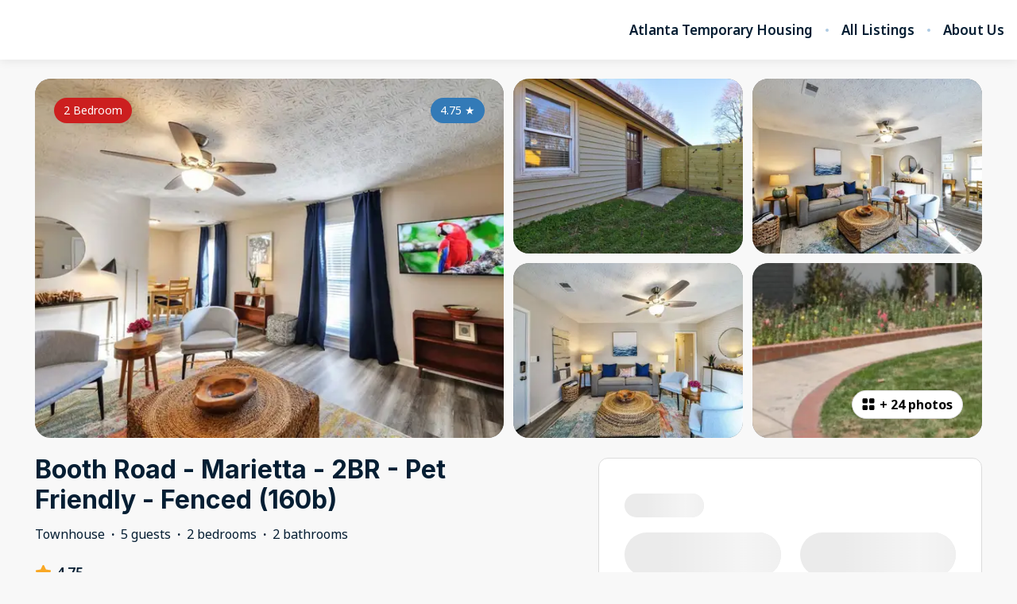

--- FILE ---
content_type: text/html; charset=utf-8
request_url: https://www.atlantatemporaryhousing.com/listings/118540
body_size: 107214
content:
<!DOCTYPE html><html lang="en"><head><meta charSet="utf-8"/><link rel="preconnect" href="https://fonts.googleapis.com"/><link rel="preconnect" href="https://fonts.gstatic.com"/><meta name="viewport" content="width=device-width, initial-scale=1, viewport-fit=cover"/><link rel="preload" as="image" imageSrcSet="https://bookingenginecdn.hostaway.com/listing/43267-118540-CkIUODE4v2ZXUnIXLuNDZ2Yl3EdyLjEcKkFJPI5Spho-62eadd0c9b2e8?width=384&amp;quality=70&amp;format=webp&amp;v=2 384w, https://bookingenginecdn.hostaway.com/listing/43267-118540-CkIUODE4v2ZXUnIXLuNDZ2Yl3EdyLjEcKkFJPI5Spho-62eadd0c9b2e8?width=640&amp;quality=70&amp;format=webp&amp;v=2 640w, https://bookingenginecdn.hostaway.com/listing/43267-118540-CkIUODE4v2ZXUnIXLuNDZ2Yl3EdyLjEcKkFJPI5Spho-62eadd0c9b2e8?width=750&amp;quality=70&amp;format=webp&amp;v=2 750w, https://bookingenginecdn.hostaway.com/listing/43267-118540-CkIUODE4v2ZXUnIXLuNDZ2Yl3EdyLjEcKkFJPI5Spho-62eadd0c9b2e8?width=828&amp;quality=70&amp;format=webp&amp;v=2 828w, https://bookingenginecdn.hostaway.com/listing/43267-118540-CkIUODE4v2ZXUnIXLuNDZ2Yl3EdyLjEcKkFJPI5Spho-62eadd0c9b2e8?width=1080&amp;quality=70&amp;format=webp&amp;v=2 1080w, https://bookingenginecdn.hostaway.com/listing/43267-118540-CkIUODE4v2ZXUnIXLuNDZ2Yl3EdyLjEcKkFJPI5Spho-62eadd0c9b2e8?width=1200&amp;quality=70&amp;format=webp&amp;v=2 1200w, https://bookingenginecdn.hostaway.com/listing/43267-118540-CkIUODE4v2ZXUnIXLuNDZ2Yl3EdyLjEcKkFJPI5Spho-62eadd0c9b2e8?width=1920&amp;quality=70&amp;format=webp&amp;v=2 1920w, https://bookingenginecdn.hostaway.com/listing/43267-118540-CkIUODE4v2ZXUnIXLuNDZ2Yl3EdyLjEcKkFJPI5Spho-62eadd0c9b2e8?width=2048&amp;quality=70&amp;format=webp&amp;v=2 2048w, https://bookingenginecdn.hostaway.com/listing/43267-118540-CkIUODE4v2ZXUnIXLuNDZ2Yl3EdyLjEcKkFJPI5Spho-62eadd0c9b2e8?width=3840&amp;quality=70&amp;format=webp&amp;v=2 3840w" imageSizes="(min-width: 992px) 50vw, 100vw"/><link rel="preload" as="image" imageSrcSet="https://bookingenginecdn.hostaway.com/listing/43267-118540-9pNy86ptIrZNWBlTbOsdWjff--G-hsDur6HR--rFLEcfA-62eafd0d1aa24?width=256&amp;quality=70&amp;format=webp&amp;v=2 256w, https://bookingenginecdn.hostaway.com/listing/43267-118540-9pNy86ptIrZNWBlTbOsdWjff--G-hsDur6HR--rFLEcfA-62eafd0d1aa24?width=384&amp;quality=70&amp;format=webp&amp;v=2 384w, https://bookingenginecdn.hostaway.com/listing/43267-118540-9pNy86ptIrZNWBlTbOsdWjff--G-hsDur6HR--rFLEcfA-62eafd0d1aa24?width=640&amp;quality=70&amp;format=webp&amp;v=2 640w, https://bookingenginecdn.hostaway.com/listing/43267-118540-9pNy86ptIrZNWBlTbOsdWjff--G-hsDur6HR--rFLEcfA-62eafd0d1aa24?width=750&amp;quality=70&amp;format=webp&amp;v=2 750w, https://bookingenginecdn.hostaway.com/listing/43267-118540-9pNy86ptIrZNWBlTbOsdWjff--G-hsDur6HR--rFLEcfA-62eafd0d1aa24?width=828&amp;quality=70&amp;format=webp&amp;v=2 828w, https://bookingenginecdn.hostaway.com/listing/43267-118540-9pNy86ptIrZNWBlTbOsdWjff--G-hsDur6HR--rFLEcfA-62eafd0d1aa24?width=1080&amp;quality=70&amp;format=webp&amp;v=2 1080w, https://bookingenginecdn.hostaway.com/listing/43267-118540-9pNy86ptIrZNWBlTbOsdWjff--G-hsDur6HR--rFLEcfA-62eafd0d1aa24?width=1200&amp;quality=70&amp;format=webp&amp;v=2 1200w, https://bookingenginecdn.hostaway.com/listing/43267-118540-9pNy86ptIrZNWBlTbOsdWjff--G-hsDur6HR--rFLEcfA-62eafd0d1aa24?width=1920&amp;quality=70&amp;format=webp&amp;v=2 1920w, https://bookingenginecdn.hostaway.com/listing/43267-118540-9pNy86ptIrZNWBlTbOsdWjff--G-hsDur6HR--rFLEcfA-62eafd0d1aa24?width=2048&amp;quality=70&amp;format=webp&amp;v=2 2048w, https://bookingenginecdn.hostaway.com/listing/43267-118540-9pNy86ptIrZNWBlTbOsdWjff--G-hsDur6HR--rFLEcfA-62eafd0d1aa24?width=3840&amp;quality=70&amp;format=webp&amp;v=2 3840w" imageSizes="(min-width: 992px) 25vw, 100vw"/><link rel="preload" as="image" imageSrcSet="https://bookingenginecdn.hostaway.com/listing/43267-118540-r3PE2mujp6p-Kix34--FQPQmVbw--nII2pgPkLb6LqP4M-62eafd056bc78?width=256&amp;quality=70&amp;format=webp&amp;v=2 256w, https://bookingenginecdn.hostaway.com/listing/43267-118540-r3PE2mujp6p-Kix34--FQPQmVbw--nII2pgPkLb6LqP4M-62eafd056bc78?width=384&amp;quality=70&amp;format=webp&amp;v=2 384w, https://bookingenginecdn.hostaway.com/listing/43267-118540-r3PE2mujp6p-Kix34--FQPQmVbw--nII2pgPkLb6LqP4M-62eafd056bc78?width=640&amp;quality=70&amp;format=webp&amp;v=2 640w, https://bookingenginecdn.hostaway.com/listing/43267-118540-r3PE2mujp6p-Kix34--FQPQmVbw--nII2pgPkLb6LqP4M-62eafd056bc78?width=750&amp;quality=70&amp;format=webp&amp;v=2 750w, https://bookingenginecdn.hostaway.com/listing/43267-118540-r3PE2mujp6p-Kix34--FQPQmVbw--nII2pgPkLb6LqP4M-62eafd056bc78?width=828&amp;quality=70&amp;format=webp&amp;v=2 828w, https://bookingenginecdn.hostaway.com/listing/43267-118540-r3PE2mujp6p-Kix34--FQPQmVbw--nII2pgPkLb6LqP4M-62eafd056bc78?width=1080&amp;quality=70&amp;format=webp&amp;v=2 1080w, https://bookingenginecdn.hostaway.com/listing/43267-118540-r3PE2mujp6p-Kix34--FQPQmVbw--nII2pgPkLb6LqP4M-62eafd056bc78?width=1200&amp;quality=70&amp;format=webp&amp;v=2 1200w, https://bookingenginecdn.hostaway.com/listing/43267-118540-r3PE2mujp6p-Kix34--FQPQmVbw--nII2pgPkLb6LqP4M-62eafd056bc78?width=1920&amp;quality=70&amp;format=webp&amp;v=2 1920w, https://bookingenginecdn.hostaway.com/listing/43267-118540-r3PE2mujp6p-Kix34--FQPQmVbw--nII2pgPkLb6LqP4M-62eafd056bc78?width=2048&amp;quality=70&amp;format=webp&amp;v=2 2048w, https://bookingenginecdn.hostaway.com/listing/43267-118540-r3PE2mujp6p-Kix34--FQPQmVbw--nII2pgPkLb6LqP4M-62eafd056bc78?width=3840&amp;quality=70&amp;format=webp&amp;v=2 3840w" imageSizes="(min-width: 992px) 25vw, 100vw"/><link rel="preload" as="image" imageSrcSet="https://bookingenginecdn.hostaway.com/listing/43267-118540-n2KNZj4argVHZKV8x0ChpQ7vpiEByMTYQmBtrJujxQ4-62eadd1133862?width=256&amp;quality=70&amp;format=webp&amp;v=2 256w, https://bookingenginecdn.hostaway.com/listing/43267-118540-n2KNZj4argVHZKV8x0ChpQ7vpiEByMTYQmBtrJujxQ4-62eadd1133862?width=384&amp;quality=70&amp;format=webp&amp;v=2 384w, https://bookingenginecdn.hostaway.com/listing/43267-118540-n2KNZj4argVHZKV8x0ChpQ7vpiEByMTYQmBtrJujxQ4-62eadd1133862?width=640&amp;quality=70&amp;format=webp&amp;v=2 640w, https://bookingenginecdn.hostaway.com/listing/43267-118540-n2KNZj4argVHZKV8x0ChpQ7vpiEByMTYQmBtrJujxQ4-62eadd1133862?width=750&amp;quality=70&amp;format=webp&amp;v=2 750w, https://bookingenginecdn.hostaway.com/listing/43267-118540-n2KNZj4argVHZKV8x0ChpQ7vpiEByMTYQmBtrJujxQ4-62eadd1133862?width=828&amp;quality=70&amp;format=webp&amp;v=2 828w, https://bookingenginecdn.hostaway.com/listing/43267-118540-n2KNZj4argVHZKV8x0ChpQ7vpiEByMTYQmBtrJujxQ4-62eadd1133862?width=1080&amp;quality=70&amp;format=webp&amp;v=2 1080w, https://bookingenginecdn.hostaway.com/listing/43267-118540-n2KNZj4argVHZKV8x0ChpQ7vpiEByMTYQmBtrJujxQ4-62eadd1133862?width=1200&amp;quality=70&amp;format=webp&amp;v=2 1200w, https://bookingenginecdn.hostaway.com/listing/43267-118540-n2KNZj4argVHZKV8x0ChpQ7vpiEByMTYQmBtrJujxQ4-62eadd1133862?width=1920&amp;quality=70&amp;format=webp&amp;v=2 1920w, https://bookingenginecdn.hostaway.com/listing/43267-118540-n2KNZj4argVHZKV8x0ChpQ7vpiEByMTYQmBtrJujxQ4-62eadd1133862?width=2048&amp;quality=70&amp;format=webp&amp;v=2 2048w, https://bookingenginecdn.hostaway.com/listing/43267-118540-n2KNZj4argVHZKV8x0ChpQ7vpiEByMTYQmBtrJujxQ4-62eadd1133862?width=3840&amp;quality=70&amp;format=webp&amp;v=2 3840w" imageSizes="(min-width: 992px) 25vw, 100vw"/><link rel="preload" as="image" imageSrcSet="https://bookingenginecdn.hostaway.com/listing/43267-118540-WfI8PuU7GD618bRPzswQ5tGuyf0ROx6EkwhZnFQ--Rsg-62eadd5fd2c0d?width=256&amp;quality=70&amp;format=webp&amp;v=2 256w, https://bookingenginecdn.hostaway.com/listing/43267-118540-WfI8PuU7GD618bRPzswQ5tGuyf0ROx6EkwhZnFQ--Rsg-62eadd5fd2c0d?width=384&amp;quality=70&amp;format=webp&amp;v=2 384w, https://bookingenginecdn.hostaway.com/listing/43267-118540-WfI8PuU7GD618bRPzswQ5tGuyf0ROx6EkwhZnFQ--Rsg-62eadd5fd2c0d?width=640&amp;quality=70&amp;format=webp&amp;v=2 640w, https://bookingenginecdn.hostaway.com/listing/43267-118540-WfI8PuU7GD618bRPzswQ5tGuyf0ROx6EkwhZnFQ--Rsg-62eadd5fd2c0d?width=750&amp;quality=70&amp;format=webp&amp;v=2 750w, https://bookingenginecdn.hostaway.com/listing/43267-118540-WfI8PuU7GD618bRPzswQ5tGuyf0ROx6EkwhZnFQ--Rsg-62eadd5fd2c0d?width=828&amp;quality=70&amp;format=webp&amp;v=2 828w, https://bookingenginecdn.hostaway.com/listing/43267-118540-WfI8PuU7GD618bRPzswQ5tGuyf0ROx6EkwhZnFQ--Rsg-62eadd5fd2c0d?width=1080&amp;quality=70&amp;format=webp&amp;v=2 1080w, https://bookingenginecdn.hostaway.com/listing/43267-118540-WfI8PuU7GD618bRPzswQ5tGuyf0ROx6EkwhZnFQ--Rsg-62eadd5fd2c0d?width=1200&amp;quality=70&amp;format=webp&amp;v=2 1200w, https://bookingenginecdn.hostaway.com/listing/43267-118540-WfI8PuU7GD618bRPzswQ5tGuyf0ROx6EkwhZnFQ--Rsg-62eadd5fd2c0d?width=1920&amp;quality=70&amp;format=webp&amp;v=2 1920w, https://bookingenginecdn.hostaway.com/listing/43267-118540-WfI8PuU7GD618bRPzswQ5tGuyf0ROx6EkwhZnFQ--Rsg-62eadd5fd2c0d?width=2048&amp;quality=70&amp;format=webp&amp;v=2 2048w, https://bookingenginecdn.hostaway.com/listing/43267-118540-WfI8PuU7GD618bRPzswQ5tGuyf0ROx6EkwhZnFQ--Rsg-62eadd5fd2c0d?width=3840&amp;quality=70&amp;format=webp&amp;v=2 3840w" imageSizes="(min-width: 992px) 25vw, 100vw"/><link rel="stylesheet" href="https://static-production-nextjs.hostaway.eu/_next/static/css/13949343ed289ec0.css" data-precedence="next"/><link rel="stylesheet" href="https://static-production-nextjs.hostaway.eu/_next/static/css/1d402173680179f2.css" data-precedence="next"/><link rel="preload" as="script" fetchPriority="low" href="https://static-production-nextjs.hostaway.eu/_next/static/chunks/webpack-8064e1895c44385b.js"/><script src="https://static-production-nextjs.hostaway.eu/_next/static/chunks/87c73c54-04b3230a39079222.js" async=""></script><script src="https://static-production-nextjs.hostaway.eu/_next/static/chunks/7643-2656c4b89b3da759.js" async=""></script><script src="https://static-production-nextjs.hostaway.eu/_next/static/chunks/main-app-13f929240e83aafe.js" async=""></script><script src="https://static-production-nextjs.hostaway.eu/_next/static/chunks/app/global-error-7f9d6d0cf68c5efb.js" async=""></script><script src="https://static-production-nextjs.hostaway.eu/_next/static/chunks/3047-542db091efc650d2.js" async=""></script><script src="https://static-production-nextjs.hostaway.eu/_next/static/chunks/app/%5Blocale%5D/layout-5e4fd475db160495.js" async=""></script><script src="https://static-production-nextjs.hostaway.eu/_next/static/chunks/489-87fe64ede77ea59a.js" async=""></script><script src="https://static-production-nextjs.hostaway.eu/_next/static/chunks/634-980e55026dddaa28.js" async=""></script><script src="https://static-production-nextjs.hostaway.eu/_next/static/chunks/8568-2bda964ced073155.js" async=""></script><script src="https://static-production-nextjs.hostaway.eu/_next/static/chunks/app/%5Blocale%5D/(main)/layout-950661bfd4b1a74c.js" async=""></script><script src="https://static-production-nextjs.hostaway.eu/_next/static/chunks/e7d35484-0f713111f55b1782.js" async=""></script><script src="https://static-production-nextjs.hostaway.eu/_next/static/chunks/3099-760da6ebbe6b19b5.js" async=""></script><script src="https://static-production-nextjs.hostaway.eu/_next/static/chunks/3978-d443094a5f968528.js" async=""></script><script src="https://static-production-nextjs.hostaway.eu/_next/static/chunks/4037-f3787eca90d3302e.js" async=""></script><script src="https://static-production-nextjs.hostaway.eu/_next/static/chunks/4928-242fdfbaa0fd5fcf.js" async=""></script><script src="https://static-production-nextjs.hostaway.eu/_next/static/chunks/7417-3f5ae0322db85098.js" async=""></script><script src="https://static-production-nextjs.hostaway.eu/_next/static/chunks/519-b23673e1bd34b16d.js" async=""></script><script src="https://static-production-nextjs.hostaway.eu/_next/static/chunks/9018-2f2227c26e63a8df.js" async=""></script><script src="https://static-production-nextjs.hostaway.eu/_next/static/chunks/3697-811662763dac956d.js" async=""></script><script src="https://static-production-nextjs.hostaway.eu/_next/static/chunks/app/%5Blocale%5D/(main)/listings/%5Bid%5D/page-df3c3890478ddbba.js" async=""></script><script src="https://static-production-nextjs.hostaway.eu/_next/static/chunks/app/%5Blocale%5D/not-found-829450d771a583e6.js" async=""></script><link rel="preload" href="https://cmp.osano.com/ZCEtGEZKfK/deb58046-9be8-42f8-ac85-b7aa7d65be51/osano.js" as="script"/><link rel="preload" href="https://fonts.googleapis.com/css2?family=Inter:wght@700;800&amp;family=Noto+Sans:wght@400;600;700&amp;display=swap" as="style"/><link rel="preload" href="https://www.googletagmanager.com/gtag/js?id=G-DZF2BQ8W47" as="script"/><meta property="fb:app_id" content="400145353697811"/><title>Booth Road - Marietta - 2BR - Pet Friendly - Fenced (160b)</title><meta name="description" content="Why rent an AtlantaTemporaryHousing home?
Huge variety - 100+ homes across metro Atlanta....and growing
The MOST flexible cancellation policy
All pet friendly (low one-time fee)
All welcome long term stays
All have a messaging concierge 9AM - 10PM 7days a week
All professionally managed and maintained quick response times.

Located about 1 mile south of Historic Marietta Square, easy access to interstate, close proximity to major business areas, major intersection to easily travel the city, major recreational sites, major theme parks such as White Water, Six Flags and the new Braves Stadium.  2 bedroom 2 bathrooms 

ENTIRE HOME. . Why stay with someone else when you can have the entire home!! 

Simple C words describe this home. Cozy. Comfortable. Clean.

The home includes all the conveniences of living at home with the &quot;at home&quot; feeling.
* Full Kitchen utensils and cookware
* Includes all pots, pans,
*Coffee maker (K-cup)
This house is conveniently located about 1 mile south of the Historic Marietta Square and about 6 minutes away from Interstate 75 and Delk Road exit which is only 15-20 minutes from downtown.  

TVs located in living room and master bedroom.
We provide wi-fi access and cable TV is provided through streaming channels (but not guaranteed if technical issues are required). We use Roku TVs so you may stream other services.

Where is home located? How far are the activities? All the times are given with mapping software during NON-rush hour.
Interstate 75 and 285 8 minutes
Atlanta Braves - The Battery - 11  minutes! Awesome venue! The Battery is even great to visit during off season with so much to do!  
Downtown/Midtown Atlanta - 19 minutes
Mercedes Benz Stadium - Falcons/United - 22 minutes
Cumberland Mall - 7 minutes
Atlanta Airport - 25 minutes
Cobb Galleria - 9 minutes
Lakepoint Sports Complex - 38 minutes
Georgia World Congress Center - 29 minutes

One Car per bedroom limit. Parking is limited to only parking directly in front of the townhouse. No street parking.

See our other listings…."/><link rel="canonical" href="https://www.atlantatemporaryhousing.com/listings/118540"/><meta name="format-detection" content="telephone=no, address=no, email=no"/><meta property="og:title" content="Booth Road - Marietta - 2BR - Pet Friendly - Fenced (160b)"/><meta property="og:description" content="Why rent an AtlantaTemporaryHousing home?
Huge variety - 100+ homes across metro Atlanta....and growing
The MOST flexible cancellation policy
All pet friendly (low one-time fee)
All welcome long term stays
All have a messaging concierge 9AM - 10PM 7days a week
All professionally managed and maintained quick response times.

Located about 1 mile south of Historic Marietta Square, easy access to interstate, close proximity to major business areas, major intersection to easily travel the city, major recreational sites, major theme parks such as White Water, Six Flags and the new Braves Stadium.  2 bedroom 2 bathrooms 

ENTIRE HOME. . Why stay with someone else when you can have the entire home!! 

Simple C words describe this home. Cozy. Comfortable. Clean.

The home includes all the conveniences of living at home with the &quot;at home&quot; feeling.
* Full Kitchen utensils and cookware
* Includes all pots, pans,
*Coffee maker (K-cup)
This house is conveniently located about 1 mile south of the Historic Marietta Square and about 6 minutes away from Interstate 75 and Delk Road exit which is only 15-20 minutes from downtown.  

TVs located in living room and master bedroom.
We provide wi-fi access and cable TV is provided through streaming channels (but not guaranteed if technical issues are required). We use Roku TVs so you may stream other services.

Where is home located? How far are the activities? All the times are given with mapping software during NON-rush hour.
Interstate 75 and 285 8 minutes
Atlanta Braves - The Battery - 11  minutes! Awesome venue! The Battery is even great to visit during off season with so much to do!  
Downtown/Midtown Atlanta - 19 minutes
Mercedes Benz Stadium - Falcons/United - 22 minutes
Cumberland Mall - 7 minutes
Atlanta Airport - 25 minutes
Cobb Galleria - 9 minutes
Lakepoint Sports Complex - 38 minutes
Georgia World Congress Center - 29 minutes

One Car per bedroom limit. Parking is limited to only parking directly in front of the townhouse. No street parking.

See our other listings…."/><meta property="og:url" content="https://www.atlantatemporaryhousing.com/listings/118540"/><meta property="og:locale" content="en"/><meta property="og:image" content="https://bookingenginecdn.hostaway.com/listing/43267-118540-CkIUODE4v2ZXUnIXLuNDZ2Yl3EdyLjEcKkFJPI5Spho-62eadd0c9b2e8?width=1200&amp;height=630&amp;quality=70&amp;format=jpeg&amp;v=2"/><meta property="og:type" content="website"/><meta name="twitter:card" content="summary_large_image"/><meta name="twitter:title" content="Booth Road - Marietta - 2BR - Pet Friendly - Fenced (160b)"/><meta name="twitter:description" content="Why rent an AtlantaTemporaryHousing home?
Huge variety - 100+ homes across metro Atlanta....and growing
The MOST flexible cancellation policy
All pet friendly (low one-time fee)
All welcome long term stays
All have a messaging concierge 9AM - 10PM 7days a week
All professionally managed and maintained quick response times.

Located about 1 mile south of Historic Marietta Square, easy access to interstate, close proximity to major business areas, major intersection to easily travel the city, major recreational sites, major theme parks such as White Water, Six Flags and the new Braves Stadium.  2 bedroom 2 bathrooms 

ENTIRE HOME. . Why stay with someone else when you can have the entire home!! 

Simple C words describe this home. Cozy. Comfortable. Clean.

The home includes all the conveniences of living at home with the &quot;at home&quot; feeling.
* Full Kitchen utensils and cookware
* Includes all pots, pans,
*Coffee maker (K-cup)
This house is conveniently located about 1 mile south of the Historic Marietta Square and about 6 minutes away from Interstate 75 and Delk Road exit which is only 15-20 minutes from downtown.  

TVs located in living room and master bedroom.
We provide wi-fi access and cable TV is provided through streaming channels (but not guaranteed if technical issues are required). We use Roku TVs so you may stream other services.

Where is home located? How far are the activities? All the times are given with mapping software during NON-rush hour.
Interstate 75 and 285 8 minutes
Atlanta Braves - The Battery - 11  minutes! Awesome venue! The Battery is even great to visit during off season with so much to do!  
Downtown/Midtown Atlanta - 19 minutes
Mercedes Benz Stadium - Falcons/United - 22 minutes
Cumberland Mall - 7 minutes
Atlanta Airport - 25 minutes
Cobb Galleria - 9 minutes
Lakepoint Sports Complex - 38 minutes
Georgia World Congress Center - 29 minutes

One Car per bedroom limit. Parking is limited to only parking directly in front of the townhouse. No street parking.

See our other listings…."/><meta name="twitter:image" content="https://bookingenginecdn.hostaway.com/listing/43267-118540-CkIUODE4v2ZXUnIXLuNDZ2Yl3EdyLjEcKkFJPI5Spho-62eadd0c9b2e8?width=1200&amp;height=630&amp;quality=70&amp;format=jpeg&amp;v=2"/><link rel="icon" href="https://bookingenginecdn.hostaway.com/account/attachment/43267-RcDev8XE4N2xhjyLrEOC--RJ84IeXXmvzim7y1zuZMro-63ef79471eb37?width=32&amp;height=32&amp;quality=70&amp;format=png&amp;v=2"/><link rel="icon" href="https://bookingenginecdn.hostaway.com/account/attachment/43267-RcDev8XE4N2xhjyLrEOC--RJ84IeXXmvzim7y1zuZMro-63ef79471eb37?width=48&amp;height=48&amp;quality=70&amp;format=png&amp;v=2" sizes="48x48"/><link rel="icon" href="https://bookingenginecdn.hostaway.com/account/attachment/43267-RcDev8XE4N2xhjyLrEOC--RJ84IeXXmvzim7y1zuZMro-63ef79471eb37?width=192&amp;height=192&amp;quality=70&amp;format=png&amp;v=2" sizes="192x192"/><link rel="apple-touch-icon" href="https://bookingenginecdn.hostaway.com/account/attachment/43267-RcDev8XE4N2xhjyLrEOC--RJ84IeXXmvzim7y1zuZMro-63ef79471eb37?width=76&amp;height=76&amp;quality=70&amp;format=png&amp;v=2" sizes="76x76"/><link rel="apple-touch-icon" href="https://bookingenginecdn.hostaway.com/account/attachment/43267-RcDev8XE4N2xhjyLrEOC--RJ84IeXXmvzim7y1zuZMro-63ef79471eb37?width=120&amp;height=120&amp;quality=70&amp;format=png&amp;v=2" sizes="120x120"/><link rel="apple-touch-icon" href="https://bookingenginecdn.hostaway.com/account/attachment/43267-RcDev8XE4N2xhjyLrEOC--RJ84IeXXmvzim7y1zuZMro-63ef79471eb37?width=152&amp;height=152&amp;quality=70&amp;format=png&amp;v=2" sizes="152x152"/><link rel="apple-touch-icon" href="https://bookingenginecdn.hostaway.com/account/attachment/43267-RcDev8XE4N2xhjyLrEOC--RJ84IeXXmvzim7y1zuZMro-63ef79471eb37?width=180&amp;height=180&amp;quality=70&amp;format=png&amp;v=2" sizes="180x180"/><script>(self.__next_s=self.__next_s||[]).push([0,{"children":"window.NREUM||(NREUM={});NREUM.info = {\"agent\":\"\",\"beacon\":\"bam.nr-data.net\",\"errorBeacon\":\"bam.nr-data.net\",\"licenseKey\":\"NRJS-a5c0c84dfb5336ecd17\",\"applicationID\":\"1037907434\",\"agentToken\":null,\"applicationTime\":47.102385,\"transactionName\":\"ZwZUMEIFCkRUAEMIWF5MYQFSIhZWWAZADkVbNkQNHyoBT0EJRE5wdTcZS2sIC1RUD1I8GFwKRRBZCgNEGjheBWo=\",\"queueTime\":0,\"ttGuid\":\"d1dc10ffd86046dc\"}; (window.NREUM||(NREUM={})).init={privacy:{cookies_enabled:true},ajax:{deny_list:[]},session_trace:{sampling_rate:0.0,mode:\"FIXED_RATE\",enabled:true,error_sampling_rate:0.0},feature_flags:[\"soft_nav\"],distributed_tracing:{enabled:true,allowed_origins:[\"https://booking-engine.hostaway.com\"],cors_use_newrelic_header:true,cors_use_tracecontext_headers:true}};(window.NREUM||(NREUM={})).loader_config={agentID:\"1120402225\",accountID:\"6533757\",trustKey:\"6533757\",xpid:\"UgMEUlFWDxABVFJVDgEAUlcF\",licenseKey:\"NRJS-a5c0c84dfb5336ecd17\",applicationID:\"1037907434\",browserID:\"1120402225\"};;/*! For license information please see nr-loader-spa-1.302.0.min.js.LICENSE.txt */\n(()=>{var e,t,r={384:(e,t,r)=>{\"use strict\";r.d(t,{NT:()=>a,US:()=>d,Zm:()=>s,bQ:()=>u,dV:()=>c,pV:()=>l});var n=r(6154),i=r(1863),o=r(1910);const a={beacon:\"bam.nr-data.net\",errorBeacon:\"bam.nr-data.net\"};function s(){return n.gm.NREUM||(n.gm.NREUM={}),void 0===n.gm.newrelic&&(n.gm.newrelic=n.gm.NREUM),n.gm.NREUM}function c(){let e=s();return e.o||(e.o={ST:n.gm.setTimeout,SI:n.gm.setImmediate||n.gm.setInterval,CT:n.gm.clearTimeout,XHR:n.gm.XMLHttpRequest,REQ:n.gm.Request,EV:n.gm.Event,PR:n.gm.Promise,MO:n.gm.MutationObserver,FETCH:n.gm.fetch,WS:n.gm.WebSocket},(0,o.i)(...Object.values(e.o))),e}function u(e,t){let r=s();r.initializedAgents??={},t.initializedAt={ms:(0,i.t)(),date:new Date},r.initializedAgents[e]=t}function d(e,t){s()[e]=t}function l(){return function(){let e=s();const t=e.info||{};e.info={beacon:a.beacon,errorBeacon:a.errorBeacon,...t}}(),function(){let e=s();const t=e.init||{};e.init={...t}}(),c(),function(){let e=s();const t=e.loader_config||{};e.loader_config={...t}}(),s()}},782:(e,t,r)=>{\"use strict\";r.d(t,{T:()=>n});const n=r(860).K7.pageViewTiming},860:(e,t,r)=>{\"use strict\";r.d(t,{$J:()=>d,K7:()=>c,P3:()=>u,XX:()=>i,Yy:()=>s,df:()=>o,qY:()=>n,v4:()=>a});const n=\"events\",i=\"jserrors\",o=\"browser/blobs\",a=\"rum\",s=\"browser/logs\",c={ajax:\"ajax\",genericEvents:\"generic_events\",jserrors:i,logging:\"logging\",metrics:\"metrics\",pageAction:\"page_action\",pageViewEvent:\"page_view_event\",pageViewTiming:\"page_view_timing\",sessionReplay:\"session_replay\",sessionTrace:\"session_trace\",softNav:\"soft_navigations\",spa:\"spa\"},u={[c.pageViewEvent]:1,[c.pageViewTiming]:2,[c.metrics]:3,[c.jserrors]:4,[c.spa]:5,[c.ajax]:6,[c.sessionTrace]:7,[c.softNav]:8,[c.sessionReplay]:9,[c.logging]:10,[c.genericEvents]:11},d={[c.pageViewEvent]:a,[c.pageViewTiming]:n,[c.ajax]:n,[c.spa]:n,[c.softNav]:n,[c.metrics]:i,[c.jserrors]:i,[c.sessionTrace]:o,[c.sessionReplay]:o,[c.logging]:s,[c.genericEvents]:\"ins\"}},944:(e,t,r)=>{\"use strict\";r.d(t,{R:()=>i});var n=r(3241);function i(e,t){\"function\"==typeof console.debug&&(console.debug(\"New Relic Warning: https://github.com/newrelic/newrelic-browser-agent/blob/main/docs/warning-codes.md#\".concat(e),t),(0,n.W)({agentIdentifier:null,drained:null,type:\"data\",name:\"warn\",feature:\"warn\",data:{code:e,secondary:t}}))}},993:(e,t,r)=>{\"use strict\";r.d(t,{A$:()=>o,ET:()=>a,TZ:()=>s,p_:()=>i});var n=r(860);const i={ERROR:\"ERROR\",WARN:\"WARN\",INFO:\"INFO\",DEBUG:\"DEBUG\",TRACE:\"TRACE\"},o={OFF:0,ERROR:1,WARN:2,INFO:3,DEBUG:4,TRACE:5},a=\"log\",s=n.K7.logging},1687:(e,t,r)=>{\"use strict\";r.d(t,{Ak:()=>u,Ze:()=>f,x3:()=>d});var n=r(3241),i=r(7836),o=r(3606),a=r(860),s=r(2646);const c={};function u(e,t){const r={staged:!1,priority:a.P3[t]||0};l(e),c[e].get(t)||c[e].set(t,r)}function d(e,t){e&&c[e]&&(c[e].get(t)&&c[e].delete(t),p(e,t,!1),c[e].size&&h(e))}function l(e){if(!e)throw new Error(\"agentIdentifier required\");c[e]||(c[e]=new Map)}function f(e=\"\",t=\"feature\",r=!1){if(l(e),!e||!c[e].get(t)||r)return p(e,t);c[e].get(t).staged=!0,h(e)}function h(e){const t=Array.from(c[e]);t.every(([e,t])=>t.staged)&&(t.sort((e,t)=>e[1].priority-t[1].priority),t.forEach(([t])=>{c[e].delete(t),p(e,t)}))}function p(e,t,r=!0){const a=e?i.ee.get(e):i.ee,c=o.i.handlers;if(!a.aborted&&a.backlog&&c){if((0,n.W)({agentIdentifier:e,type:\"lifecycle\",name:\"drain\",feature:t}),r){const e=a.backlog[t],r=c[t];if(r){for(let t=0;e&&t<e.length;++t)g(e[t],r);Object.entries(r).forEach(([e,t])=>{Object.values(t||{}).forEach(t=>{t[0]?.on&&t[0]?.context()instanceof s.y&&t[0].on(e,t[1])})})}}a.isolatedBacklog||delete c[t],a.backlog[t]=null,a.emit(\"drain-\"+t,[])}}function g(e,t){var r=e[1];Object.values(t[r]||{}).forEach(t=>{var r=e[0];if(t[0]===r){var n=t[1],i=e[3],o=e[2];n.apply(i,o)}})}},1741:(e,t,r)=>{\"use strict\";r.d(t,{W:()=>o});var n=r(944),i=r(4261);class o{#e(e,...t){if(this[e]!==o.prototype[e])return this[e](...t);(0,n.R)(35,e)}addPageAction(e,t){return this.#e(i.hG,e,t)}register(e){return this.#e(i.eY,e)}recordCustomEvent(e,t){return this.#e(i.fF,e,t)}setPageViewName(e,t){return this.#e(i.Fw,e,t)}setCustomAttribute(e,t,r){return this.#e(i.cD,e,t,r)}noticeError(e,t){return this.#e(i.o5,e,t)}setUserId(e){return this.#e(i.Dl,e)}setApplicationVersion(e){return this.#e(i.nb,e)}setErrorHandler(e){return this.#e(i.bt,e)}addRelease(e,t){return this.#e(i.k6,e,t)}log(e,t){return this.#e(i.$9,e,t)}start(){return this.#e(i.d3)}finished(e){return this.#e(i.BL,e)}recordReplay(){return this.#e(i.CH)}pauseReplay(){return this.#e(i.Tb)}addToTrace(e){return this.#e(i.U2,e)}setCurrentRouteName(e){return this.#e(i.PA,e)}interaction(e){return this.#e(i.dT,e)}wrapLogger(e,t,r){return this.#e(i.Wb,e,t,r)}measure(e,t){return this.#e(i.V1,e,t)}}},1863:(e,t,r)=>{\"use strict\";function n(){return Math.floor(performance.now())}r.d(t,{t:()=>n})},1910:(e,t,r)=>{\"use strict\";r.d(t,{i:()=>o});var n=r(944);const i=new Map;function o(...e){return e.every(e=>{if(i.has(e))return i.get(e);const t=\"function\"==typeof e&&e.toString().includes(\"[native code]\");return t||(0,n.R)(64,e?.name||e?.toString()),i.set(e,t),t})}},2555:(e,t,r)=>{\"use strict\";r.d(t,{D:()=>s,f:()=>a});var n=r(384),i=r(8122);const o={beacon:n.NT.beacon,errorBeacon:n.NT.errorBeacon,licenseKey:void 0,applicationID:void 0,sa:void 0,queueTime:void 0,applicationTime:void 0,ttGuid:void 0,user:void 0,account:void 0,product:void 0,extra:void 0,jsAttributes:{},userAttributes:void 0,atts:void 0,transactionName:void 0,tNamePlain:void 0};function a(e){try{return!!e.licenseKey&&!!e.errorBeacon&&!!e.applicationID}catch(e){return!1}}const s=e=>(0,i.a)(e,o)},2614:(e,t,r)=>{\"use strict\";r.d(t,{BB:()=>a,H3:()=>n,g:()=>u,iL:()=>c,tS:()=>s,uh:()=>i,wk:()=>o});const n=\"NRBA\",i=\"SESSION\",o=144e5,a=18e5,s={STARTED:\"session-started\",PAUSE:\"session-pause\",RESET:\"session-reset\",RESUME:\"session-resume\",UPDATE:\"session-update\"},c={SAME_TAB:\"same-tab\",CROSS_TAB:\"cross-tab\"},u={OFF:0,FULL:1,ERROR:2}},2646:(e,t,r)=>{\"use strict\";r.d(t,{y:()=>n});class n{constructor(e){this.contextId=e}}},2843:(e,t,r)=>{\"use strict\";r.d(t,{u:()=>i});var n=r(3878);function i(e,t=!1,r,i){(0,n.DD)(\"visibilitychange\",function(){if(t)return void(\"hidden\"===document.visibilityState&&e());e(document.visibilityState)},r,i)}},3241:(e,t,r)=>{\"use strict\";r.d(t,{W:()=>o});var n=r(6154);const i=\"newrelic\";function o(e={}){try{n.gm.dispatchEvent(new CustomEvent(i,{detail:e}))}catch(e){}}},3304:(e,t,r)=>{\"use strict\";r.d(t,{A:()=>o});var n=r(7836);const i=()=>{const e=new WeakSet;return(t,r)=>{if(\"object\"==typeof r&&null!==r){if(e.has(r))return;e.add(r)}return r}};function o(e){try{return JSON.stringify(e,i())??\"\"}catch(e){try{n.ee.emit(\"internal-error\",[e])}catch(e){}return\"\"}}},3333:(e,t,r)=>{\"use strict\";r.d(t,{$v:()=>d,TZ:()=>n,Xh:()=>c,Zp:()=>i,kd:()=>u,mq:()=>s,nf:()=>a,qN:()=>o});const n=r(860).K7.genericEvents,i=[\"auxclick\",\"click\",\"copy\",\"keydown\",\"paste\",\"scrollend\"],o=[\"focus\",\"blur\"],a=4,s=1e3,c=2e3,u=[\"PageAction\",\"UserAction\",\"BrowserPerformance\"],d={RESOURCES:\"experimental.resources\",REGISTER:\"register\"}},3434:(e,t,r)=>{\"use strict\";r.d(t,{Jt:()=>o,YM:()=>u});var n=r(7836),i=r(5607);const o=\"nr@original:\".concat(i.W),a=50;var s=Object.prototype.hasOwnProperty,c=!1;function u(e,t){return e||(e=n.ee),r.inPlace=function(e,t,n,i,o){n||(n=\"\");const a=\"-\"===n.charAt(0);for(let s=0;s<t.length;s++){const c=t[s],u=e[c];l(u)||(e[c]=r(u,a?c+n:n,i,c,o))}},r.flag=o,r;function r(t,r,n,c,u){return l(t)?t:(r||(r=\"\"),nrWrapper[o]=t,function(e,t,r){if(Object.defineProperty&&Object.keys)try{return Object.keys(e).forEach(function(r){Object.defineProperty(t,r,{get:function(){return e[r]},set:function(t){return e[r]=t,t}})}),t}catch(e){d([e],r)}for(var n in e)s.call(e,n)&&(t[n]=e[n])}(t,nrWrapper,e),nrWrapper);function nrWrapper(){var o,s,l,f;let h;try{s=this,o=[...arguments],l=\"function\"==typeof n?n(o,s):n||{}}catch(t){d([t,\"\",[o,s,c],l],e)}i(r+\"start\",[o,s,c],l,u);const p=performance.now();let g;try{return f=t.apply(s,o),g=performance.now(),f}catch(e){throw g=performance.now(),i(r+\"err\",[o,s,e],l,u),h=e,h}finally{const e=g-p,t={start:p,end:g,duration:e,isLongTask:e>=a,methodName:c,thrownError:h};t.isLongTask&&i(\"long-task\",[t,s],l,u),i(r+\"end\",[o,s,f],l,u)}}}function i(r,n,i,o){if(!c||t){var a=c;c=!0;try{e.emit(r,n,i,t,o)}catch(t){d([t,r,n,i],e)}c=a}}}function d(e,t){t||(t=n.ee);try{t.emit(\"internal-error\",e)}catch(e){}}function l(e){return!(e&&\"function\"==typeof e&&e.apply&&!e[o])}},3606:(e,t,r)=>{\"use strict\";r.d(t,{i:()=>o});var n=r(9908);o.on=a;var i=o.handlers={};function o(e,t,r,o){a(o||n.d,i,e,t,r)}function a(e,t,r,i,o){o||(o=\"feature\"),e||(e=n.d);var a=t[o]=t[o]||{};(a[r]=a[r]||[]).push([e,i])}},3738:(e,t,r)=>{\"use strict\";r.d(t,{He:()=>i,Kp:()=>s,Lc:()=>u,Rz:()=>d,TZ:()=>n,bD:()=>o,d3:()=>a,jx:()=>l,sl:()=>f,uP:()=>c});const n=r(860).K7.sessionTrace,i=\"bstResource\",o=\"resource\",a=\"-start\",s=\"-end\",c=\"fn\"+a,u=\"fn\"+s,d=\"pushState\",l=1e3,f=3e4},3785:(e,t,r)=>{\"use strict\";r.d(t,{R:()=>c,b:()=>u});var n=r(9908),i=r(1863),o=r(860),a=r(8154),s=r(993);function c(e,t,r={},c=s.p_.INFO,u,d=(0,i.t)()){(0,n.p)(a.xV,[\"API/logging/\".concat(c.toLowerCase(),\"/called\")],void 0,o.K7.metrics,e),(0,n.p)(s.ET,[d,t,r,c,u],void 0,o.K7.logging,e)}function u(e){return\"string\"==typeof e&&Object.values(s.p_).some(t=>t===e.toUpperCase().trim())}},3878:(e,t,r)=>{\"use strict\";function n(e,t){return{capture:e,passive:!1,signal:t}}function i(e,t,r=!1,i){window.addEventListener(e,t,n(r,i))}function o(e,t,r=!1,i){document.addEventListener(e,t,n(r,i))}r.d(t,{DD:()=>o,jT:()=>n,sp:()=>i})},3962:(e,t,r)=>{\"use strict\";r.d(t,{AM:()=>a,O2:()=>l,OV:()=>o,Qu:()=>f,TZ:()=>c,ih:()=>h,pP:()=>s,t1:()=>d,tC:()=>i,wD:()=>u});var n=r(860);const i=[\"click\",\"keydown\",\"submit\"],o=\"popstate\",a=\"api\",s=\"initialPageLoad\",c=n.K7.softNav,u=5e3,d=500,l={INITIAL_PAGE_LOAD:\"\",ROUTE_CHANGE:1,UNSPECIFIED:2},f={INTERACTION:1,AJAX:2,CUSTOM_END:3,CUSTOM_TRACER:4},h={IP:\"in progress\",PF:\"pending finish\",FIN:\"finished\",CAN:\"cancelled\"}},4234:(e,t,r)=>{\"use strict\";r.d(t,{W:()=>o});var n=r(7836),i=r(1687);class o{constructor(e,t){this.agentIdentifier=e,this.ee=n.ee.get(e),this.featureName=t,this.blocked=!1}deregisterDrain(){(0,i.x3)(this.agentIdentifier,this.featureName)}}},4261:(e,t,r)=>{\"use strict\";r.d(t,{$9:()=>d,BL:()=>c,CH:()=>p,Dl:()=>R,Fw:()=>w,PA:()=>v,Pl:()=>n,Tb:()=>f,U2:()=>a,V1:()=>E,Wb:()=>T,bt:()=>y,cD:()=>b,d3:()=>x,dT:()=>u,eY:()=>g,fF:()=>h,hG:()=>o,hw:()=>i,k6:()=>s,nb:()=>m,o5:()=>l});const n=\"api-\",i=n+\"ixn-\",o=\"addPageAction\",a=\"addToTrace\",s=\"addRelease\",c=\"finished\",u=\"interaction\",d=\"log\",l=\"noticeError\",f=\"pauseReplay\",h=\"recordCustomEvent\",p=\"recordReplay\",g=\"register\",m=\"setApplicationVersion\",v=\"setCurrentRouteName\",b=\"setCustomAttribute\",y=\"setErrorHandler\",w=\"setPageViewName\",R=\"setUserId\",x=\"start\",T=\"wrapLogger\",E=\"measure\"},4387:(e,t,r)=>{\"use strict\";function n(e={}){return!(!e.id||!e.name)}function i(e,t){if(2!==t?.harvestEndpointVersion)return{};const r=t.agentRef.runtime.appMetadata.agents[0].entityGuid;return n(e)?{\"mfe.id\":e.id,\"mfe.name\":e.name,eventSource:\"MicroFrontendBrowserAgent\",\"parent.id\":r}:{\"entity.guid\":r,appId:t.agentRef.info.applicationID}}r.d(t,{U:()=>i,c:()=>n})},5205:(e,t,r)=>{\"use strict\";r.d(t,{j:()=>_});var n=r(384),i=r(1741);var o=r(2555),a=r(3333);const s=e=>{if(!e||\"string\"!=typeof e)return!1;try{document.createDocumentFragment().querySelector(e)}catch{return!1}return!0};var c=r(2614),u=r(944),d=r(8122);const l=\"[data-nr-mask]\",f=e=>(0,d.a)(e,(()=>{const e={feature_flags:[],experimental:{allow_registered_children:!1,resources:!1},mask_selector:\"*\",block_selector:\"[data-nr-block]\",mask_input_options:{color:!1,date:!1,\"datetime-local\":!1,email:!1,month:!1,number:!1,range:!1,search:!1,tel:!1,text:!1,time:!1,url:!1,week:!1,textarea:!1,select:!1,password:!0}};return{ajax:{deny_list:void 0,block_internal:!0,enabled:!0,autoStart:!0},api:{get allow_registered_children(){return e.feature_flags.includes(a.$v.REGISTER)||e.experimental.allow_registered_children},set allow_registered_children(t){e.experimental.allow_registered_children=t},duplicate_registered_data:!1},distributed_tracing:{enabled:void 0,exclude_newrelic_header:void 0,cors_use_newrelic_header:void 0,cors_use_tracecontext_headers:void 0,allowed_origins:void 0},get feature_flags(){return e.feature_flags},set feature_flags(t){e.feature_flags=t},generic_events:{enabled:!0,autoStart:!0},harvest:{interval:30},jserrors:{enabled:!0,autoStart:!0},logging:{enabled:!0,autoStart:!0},metrics:{enabled:!0,autoStart:!0},obfuscate:void 0,page_action:{enabled:!0},page_view_event:{enabled:!0,autoStart:!0},page_view_timing:{enabled:!0,autoStart:!0},performance:{capture_marks:!1,capture_measures:!1,capture_detail:!0,resources:{get enabled(){return e.feature_flags.includes(a.$v.RESOURCES)||e.experimental.resources},set enabled(t){e.experimental.resources=t},asset_types:[],first_party_domains:[],ignore_newrelic:!0}},privacy:{cookies_enabled:!0},proxy:{assets:void 0,beacon:void 0},session:{expiresMs:c.wk,inactiveMs:c.BB},session_replay:{autoStart:!0,enabled:!1,preload:!1,sampling_rate:10,error_sampling_rate:100,collect_fonts:!1,inline_images:!1,fix_stylesheets:!0,mask_all_inputs:!0,get mask_text_selector(){return e.mask_selector},set mask_text_selector(t){s(t)?e.mask_selector=\"\".concat(t,\",\").concat(l):\"\"===t||null===t?e.mask_selector=l:(0,u.R)(5,t)},get block_class(){return\"nr-block\"},get ignore_class(){return\"nr-ignore\"},get mask_text_class(){return\"nr-mask\"},get block_selector(){return e.block_selector},set block_selector(t){s(t)?e.block_selector+=\",\".concat(t):\"\"!==t&&(0,u.R)(6,t)},get mask_input_options(){return e.mask_input_options},set mask_input_options(t){t&&\"object\"==typeof t?e.mask_input_options={...t,password:!0}:(0,u.R)(7,t)}},session_trace:{enabled:!0,autoStart:!0},soft_navigations:{enabled:!0,autoStart:!0},spa:{enabled:!0,autoStart:!0},ssl:void 0,user_actions:{enabled:!0,elementAttributes:[\"id\",\"className\",\"tagName\",\"type\"]}}})());var h=r(6154),p=r(9324);let g=0;const m={buildEnv:p.F3,distMethod:p.Xs,version:p.xv,originTime:h.WN},v={appMetadata:{},customTransaction:void 0,denyList:void 0,disabled:!1,harvester:void 0,isolatedBacklog:!1,isRecording:!1,loaderType:void 0,maxBytes:3e4,obfuscator:void 0,onerror:void 0,ptid:void 0,releaseIds:{},session:void 0,timeKeeper:void 0,registeredEntities:[],jsAttributesMetadata:{bytes:0},get harvestCount(){return++g}},b=e=>{const t=(0,d.a)(e,v),r=Object.keys(m).reduce((e,t)=>(e[t]={value:m[t],writable:!1,configurable:!0,enumerable:!0},e),{});return Object.defineProperties(t,r)};var y=r(5701);const w=e=>{const t=e.startsWith(\"http\");e+=\"/\",r.p=t?e:\"https://\"+e};var R=r(7836),x=r(3241);const T={accountID:void 0,trustKey:void 0,agentID:void 0,licenseKey:void 0,applicationID:void 0,xpid:void 0},E=e=>(0,d.a)(e,T),A=new Set;function _(e,t={},r,a){let{init:s,info:c,loader_config:u,runtime:d={},exposed:l=!0}=t;if(!c){const e=(0,n.pV)();s=e.init,c=e.info,u=e.loader_config}e.init=f(s||{}),e.loader_config=E(u||{}),c.jsAttributes??={},h.bv&&(c.jsAttributes.isWorker=!0),e.info=(0,o.D)(c);const p=e.init,g=[c.beacon,c.errorBeacon];A.has(e.agentIdentifier)||(p.proxy.assets&&(w(p.proxy.assets),g.push(p.proxy.assets)),p.proxy.beacon&&g.push(p.proxy.beacon),e.beacons=[...g],function(e){const t=(0,n.pV)();Object.getOwnPropertyNames(i.W.prototype).forEach(r=>{const n=i.W.prototype[r];if(\"function\"!=typeof n||\"constructor\"===n)return;let o=t[r];e[r]&&!1!==e.exposed&&\"micro-agent\"!==e.runtime?.loaderType&&(t[r]=(...t)=>{const n=e[r](...t);return o?o(...t):n})})}(e),(0,n.US)(\"activatedFeatures\",y.B),e.runSoftNavOverSpa&&=!0===p.soft_navigations.enabled&&p.feature_flags.includes(\"soft_nav\")),d.denyList=[...p.ajax.deny_list||[],...p.ajax.block_internal?g:[]],d.ptid=e.agentIdentifier,d.loaderType=r,e.runtime=b(d),A.has(e.agentIdentifier)||(e.ee=R.ee.get(e.agentIdentifier),e.exposed=l,(0,x.W)({agentIdentifier:e.agentIdentifier,drained:!!y.B?.[e.agentIdentifier],type:\"lifecycle\",name:\"initialize\",feature:void 0,data:e.config})),A.add(e.agentIdentifier)}},5270:(e,t,r)=>{\"use strict\";r.d(t,{Aw:()=>a,SR:()=>o,rF:()=>s});var n=r(384),i=r(7767);function o(e){return!!(0,n.dV)().o.MO&&(0,i.V)(e)&&!0===e?.session_trace.enabled}function a(e){return!0===e?.session_replay.preload&&o(e)}function s(e,t){try{if(\"string\"==typeof t?.type){if(\"password\"===t.type.toLowerCase())return\"*\".repeat(e?.length||0);if(void 0!==t?.dataset?.nrUnmask||t?.classList?.contains(\"nr-unmask\"))return e}}catch(e){}return\"string\"==typeof e?e.replace(/[\\S]/g,\"*\"):\"*\".repeat(e?.length||0)}},5289:(e,t,r)=>{\"use strict\";r.d(t,{GG:()=>o,Qr:()=>s,sB:()=>a});var n=r(3878);function i(){return\"undefined\"==typeof document||\"complete\"===document.readyState}function o(e,t){if(i())return e();(0,n.sp)(\"load\",e,t)}function a(e){if(i())return e();(0,n.DD)(\"DOMContentLoaded\",e)}function s(e){if(i())return e();(0,n.sp)(\"popstate\",e)}},5607:(e,t,r)=>{\"use strict\";r.d(t,{W:()=>n});const n=(0,r(9566).bz)()},5701:(e,t,r)=>{\"use strict\";r.d(t,{B:()=>o,t:()=>a});var n=r(3241);const i=new Set,o={};function a(e,t){const r=t.agentIdentifier;o[r]??={},e&&\"object\"==typeof e&&(i.has(r)||(t.ee.emit(\"rumresp\",[e]),o[r]=e,i.add(r),(0,n.W)({agentIdentifier:r,loaded:!0,drained:!0,type:\"lifecycle\",name:\"load\",feature:void 0,data:e})))}},6154:(e,t,r)=>{\"use strict\";r.d(t,{A4:()=>s,OF:()=>d,RI:()=>i,WN:()=>h,bv:()=>o,gm:()=>a,lR:()=>f,m:()=>u,mw:()=>c,sb:()=>l});var n=r(1863);const i=\"undefined\"!=typeof window&&!!window.document,o=\"undefined\"!=typeof WorkerGlobalScope&&(\"undefined\"!=typeof self&&self instanceof WorkerGlobalScope&&self.navigator instanceof WorkerNavigator||\"undefined\"!=typeof globalThis&&globalThis instanceof WorkerGlobalScope&&globalThis.navigator instanceof WorkerNavigator),a=i?window:\"undefined\"!=typeof WorkerGlobalScope&&(\"undefined\"!=typeof self&&self instanceof WorkerGlobalScope&&self||\"undefined\"!=typeof globalThis&&globalThis instanceof WorkerGlobalScope&&globalThis),s=\"complete\"===a?.document?.readyState,c=Boolean(\"hidden\"===a?.document?.visibilityState),u=\"\"+a?.location,d=/iPad|iPhone|iPod/.test(a.navigator?.userAgent),l=d&&\"undefined\"==typeof SharedWorker,f=(()=>{const e=a.navigator?.userAgent?.match(/Firefox[/\\s](\\d+\\.\\d+)/);return Array.isArray(e)&&e.length>=2?+e[1]:0})(),h=Date.now()-(0,n.t)()},6344:(e,t,r)=>{\"use strict\";r.d(t,{BB:()=>d,G4:()=>o,Qb:()=>l,TZ:()=>i,Ug:()=>a,_s:()=>s,bc:()=>u,yP:()=>c});var n=r(2614);const i=r(860).K7.sessionReplay,o={RECORD:\"recordReplay\",PAUSE:\"pauseReplay\",ERROR_DURING_REPLAY:\"errorDuringReplay\"},a=.12,s={DomContentLoaded:0,Load:1,FullSnapshot:2,IncrementalSnapshot:3,Meta:4,Custom:5},c={[n.g.ERROR]:15e3,[n.g.FULL]:3e5,[n.g.OFF]:0},u={RESET:{message:\"Session was reset\",sm:\"Reset\"},IMPORT:{message:\"Recorder failed to import\",sm:\"Import\"},TOO_MANY:{message:\"429: Too Many Requests\",sm:\"Too-Many\"},TOO_BIG:{message:\"Payload was too large\",sm:\"Too-Big\"},CROSS_TAB:{message:\"Session Entity was set to OFF on another tab\",sm:\"Cross-Tab\"},ENTITLEMENTS:{message:\"Session Replay is not allowed and will not be started\",sm:\"Entitlement\"}},d=5e3,l={API:\"api\",RESUME:\"resume\",SWITCH_TO_FULL:\"switchToFull\",INITIALIZE:\"initialize\",PRELOAD:\"preload\"}},6389:(e,t,r)=>{\"use strict\";function n(e,t=500,r={}){const n=r?.leading||!1;let i;return(...r)=>{n&&void 0===i&&(e.apply(this,r),i=setTimeout(()=>{i=clearTimeout(i)},t)),n||(clearTimeout(i),i=setTimeout(()=>{e.apply(this,r)},t))}}function i(e){let t=!1;return(...r)=>{t||(t=!0,e.apply(this,r))}}r.d(t,{J:()=>i,s:()=>n})},6630:(e,t,r)=>{\"use strict\";r.d(t,{T:()=>n});const n=r(860).K7.pageViewEvent},6774:(e,t,r)=>{\"use strict\";r.d(t,{T:()=>n});const n=r(860).K7.jserrors},7295:(e,t,r)=>{\"use strict\";r.d(t,{Xv:()=>a,gX:()=>i,iW:()=>o});var n=[];function i(e){if(!e||o(e))return!1;if(0===n.length)return!0;for(var t=0;t<n.length;t++){var r=n[t];if(\"*\"===r.hostname)return!1;if(s(r.hostname,e.hostname)&&c(r.pathname,e.pathname))return!1}return!0}function o(e){return void 0===e.hostname}function a(e){if(n=[],e&&e.length)for(var t=0;t<e.length;t++){let r=e[t];if(!r)continue;0===r.indexOf(\"http://\")?r=r.substring(7):0===r.indexOf(\"https://\")&&(r=r.substring(8));const i=r.indexOf(\"/\");let o,a;i>0?(o=r.substring(0,i),a=r.substring(i)):(o=r,a=\"\");let[s]=o.split(\":\");n.push({hostname:s,pathname:a})}}function s(e,t){return!(e.length>t.length)&&t.indexOf(e)===t.length-e.length}function c(e,t){return 0===e.indexOf(\"/\")&&(e=e.substring(1)),0===t.indexOf(\"/\")&&(t=t.substring(1)),\"\"===e||e===t}},7378:(e,t,r)=>{\"use strict\";r.d(t,{$p:()=>x,BR:()=>b,Kp:()=>R,L3:()=>y,Lc:()=>c,NC:()=>o,SG:()=>d,TZ:()=>i,U6:()=>p,UT:()=>m,d3:()=>w,dT:()=>f,e5:()=>E,gx:()=>v,l9:()=>l,oW:()=>h,op:()=>g,rw:()=>u,tH:()=>A,uP:()=>s,wW:()=>T,xq:()=>a});var n=r(384);const i=r(860).K7.spa,o=[\"click\",\"submit\",\"keypress\",\"keydown\",\"keyup\",\"change\"],a=999,s=\"fn-start\",c=\"fn-end\",u=\"cb-start\",d=\"api-ixn-\",l=\"remaining\",f=\"interaction\",h=\"spaNode\",p=\"jsonpNode\",g=\"fetch-start\",m=\"fetch-done\",v=\"fetch-body-\",b=\"jsonp-end\",y=(0,n.dV)().o.ST,w=\"-start\",R=\"-end\",x=\"-body\",T=\"cb\"+R,E=\"jsTime\",A=\"fetch\"},7485:(e,t,r)=>{\"use strict\";r.d(t,{D:()=>i});var n=r(6154);function i(e){if(0===(e||\"\").indexOf(\"data:\"))return{protocol:\"data\"};try{const t=new URL(e,location.href),r={port:t.port,hostname:t.hostname,pathname:t.pathname,search:t.search,protocol:t.protocol.slice(0,t.protocol.indexOf(\":\")),sameOrigin:t.protocol===n.gm?.location?.protocol&&t.host===n.gm?.location?.host};return r.port&&\"\"!==r.port||(\"http:\"===t.protocol&&(r.port=\"80\"),\"https:\"===t.protocol&&(r.port=\"443\")),r.pathname&&\"\"!==r.pathname?r.pathname.startsWith(\"/\")||(r.pathname=\"/\".concat(r.pathname)):r.pathname=\"/\",r}catch(e){return{}}}},7699:(e,t,r)=>{\"use strict\";r.d(t,{It:()=>o,KC:()=>s,No:()=>i,qh:()=>a});var n=r(860);const i=16e3,o=1e6,a=\"SESSION_ERROR\",s={[n.K7.logging]:!0,[n.K7.genericEvents]:!1,[n.K7.jserrors]:!1,[n.K7.ajax]:!1}},7767:(e,t,r)=>{\"use strict\";r.d(t,{V:()=>i});var n=r(6154);const i=e=>n.RI&&!0===e?.privacy.cookies_enabled},7836:(e,t,r)=>{\"use strict\";r.d(t,{P:()=>s,ee:()=>c});var n=r(384),i=r(8990),o=r(2646),a=r(5607);const s=\"nr@context:\".concat(a.W),c=function e(t,r){var n={},a={},d={},l=!1;try{l=16===r.length&&u.initializedAgents?.[r]?.runtime.isolatedBacklog}catch(e){}var f={on:p,addEventListener:p,removeEventListener:function(e,t){var r=n[e];if(!r)return;for(var i=0;i<r.length;i++)r[i]===t&&r.splice(i,1)},emit:function(e,r,n,i,o){!1!==o&&(o=!0);if(c.aborted&&!i)return;t&&o&&t.emit(e,r,n);var s=h(n);g(e).forEach(e=>{e.apply(s,r)});var u=v()[a[e]];u&&u.push([f,e,r,s]);return s},get:m,listeners:g,context:h,buffer:function(e,t){const r=v();if(t=t||\"feature\",f.aborted)return;Object.entries(e||{}).forEach(([e,n])=>{a[n]=t,t in r||(r[t]=[])})},abort:function(){f._aborted=!0,Object.keys(f.backlog).forEach(e=>{delete f.backlog[e]})},isBuffering:function(e){return!!v()[a[e]]},debugId:r,backlog:l?{}:t&&\"object\"==typeof t.backlog?t.backlog:{},isolatedBacklog:l};return Object.defineProperty(f,\"aborted\",{get:()=>{let e=f._aborted||!1;return e||(t&&(e=t.aborted),e)}}),f;function h(e){return e&&e instanceof o.y?e:e?(0,i.I)(e,s,()=>new o.y(s)):new o.y(s)}function p(e,t){n[e]=g(e).concat(t)}function g(e){return n[e]||[]}function m(t){return d[t]=d[t]||e(f,t)}function v(){return f.backlog}}(void 0,\"globalEE\"),u=(0,n.Zm)();u.ee||(u.ee=c)},8122:(e,t,r)=>{\"use strict\";r.d(t,{a:()=>i});var n=r(944);function i(e,t){try{if(!e||\"object\"!=typeof e)return(0,n.R)(3);if(!t||\"object\"!=typeof t)return(0,n.R)(4);const r=Object.create(Object.getPrototypeOf(t),Object.getOwnPropertyDescriptors(t)),o=0===Object.keys(r).length?e:r;for(let a in o)if(void 0!==e[a])try{if(null===e[a]){r[a]=null;continue}Array.isArray(e[a])&&Array.isArray(t[a])?r[a]=Array.from(new Set([...e[a],...t[a]])):\"object\"==typeof e[a]&&\"object\"==typeof t[a]?r[a]=i(e[a],t[a]):r[a]=e[a]}catch(e){r[a]||(0,n.R)(1,e)}return r}catch(e){(0,n.R)(2,e)}}},8139:(e,t,r)=>{\"use strict\";r.d(t,{u:()=>f});var n=r(7836),i=r(3434),o=r(8990),a=r(6154);const s={},c=a.gm.XMLHttpRequest,u=\"addEventListener\",d=\"removeEventListener\",l=\"nr@wrapped:\".concat(n.P);function f(e){var t=function(e){return(e||n.ee).get(\"events\")}(e);if(s[t.debugId]++)return t;s[t.debugId]=1;var r=(0,i.YM)(t,!0);function f(e){r.inPlace(e,[u,d],\"-\",p)}function p(e,t){return e[1]}return\"getPrototypeOf\"in Object&&(a.RI&&h(document,f),c&&h(c.prototype,f),h(a.gm,f)),t.on(u+\"-start\",function(e,t){var n=e[1];if(null!==n&&(\"function\"==typeof n||\"object\"==typeof n)&&\"newrelic\"!==e[0]){var i=(0,o.I)(n,l,function(){var e={object:function(){if(\"function\"!=typeof n.handleEvent)return;return n.handleEvent.apply(n,arguments)},function:n}[typeof n];return e?r(e,\"fn-\",null,e.name||\"anonymous\"):n});this.wrapped=e[1]=i}}),t.on(d+\"-start\",function(e){e[1]=this.wrapped||e[1]}),t}function h(e,t,...r){let n=e;for(;\"object\"==typeof n&&!Object.prototype.hasOwnProperty.call(n,u);)n=Object.getPrototypeOf(n);n&&t(n,...r)}},8154:(e,t,r)=>{\"use strict\";r.d(t,{z_:()=>o,XG:()=>s,TZ:()=>n,rs:()=>i,xV:()=>a});r(6154),r(9566),r(384);const n=r(860).K7.metrics,i=\"sm\",o=\"cm\",a=\"storeSupportabilityMetrics\",s=\"storeEventMetrics\"},8374:(e,t,r)=>{r.nc=(()=>{try{return document?.currentScript?.nonce}catch(e){}return\"\"})()},8990:(e,t,r)=>{\"use strict\";r.d(t,{I:()=>i});var n=Object.prototype.hasOwnProperty;function i(e,t,r){if(n.call(e,t))return e[t];var i=r();if(Object.defineProperty&&Object.keys)try{return Object.defineProperty(e,t,{value:i,writable:!0,enumerable:!1}),i}catch(e){}return e[t]=i,i}},9300:(e,t,r)=>{\"use strict\";r.d(t,{T:()=>n});const n=r(860).K7.ajax},9324:(e,t,r)=>{\"use strict\";r.d(t,{AJ:()=>a,F3:()=>i,Xs:()=>o,Yq:()=>s,xv:()=>n});const n=\"1.302.0\",i=\"PROD\",o=\"CDN\",a=\"@newrelic/rrweb\",s=\"1.0.1\"},9566:(e,t,r)=>{\"use strict\";r.d(t,{LA:()=>s,ZF:()=>c,bz:()=>a,el:()=>u});var n=r(6154);const i=\"xxxxxxxx-xxxx-4xxx-yxxx-xxxxxxxxxxxx\";function o(e,t){return e?15&e[t]:16*Math.random()|0}function a(){const e=n.gm?.crypto||n.gm?.msCrypto;let t,r=0;return e&&e.getRandomValues&&(t=e.getRandomValues(new Uint8Array(30))),i.split(\"\").map(e=>\"x\"===e?o(t,r++).toString(16):\"y\"===e?(3&o()|8).toString(16):e).join(\"\")}function s(e){const t=n.gm?.crypto||n.gm?.msCrypto;let r,i=0;t&&t.getRandomValues&&(r=t.getRandomValues(new Uint8Array(e)));const a=[];for(var s=0;s<e;s++)a.push(o(r,i++).toString(16));return a.join(\"\")}function c(){return s(16)}function u(){return s(32)}},9908:(e,t,r)=>{\"use strict\";r.d(t,{d:()=>n,p:()=>i});var n=r(7836).ee.get(\"handle\");function i(e,t,r,i,o){o?(o.buffer([e],i),o.emit(e,t,r)):(n.buffer([e],i),n.emit(e,t,r))}}},n={};function i(e){var t=n[e];if(void 0!==t)return t.exports;var o=n[e]={exports:{}};return r[e](o,o.exports,i),o.exports}i.m=r,i.d=(e,t)=>{for(var r in t)i.o(t,r)&&!i.o(e,r)&&Object.defineProperty(e,r,{enumerable:!0,get:t[r]})},i.f={},i.e=e=>Promise.all(Object.keys(i.f).reduce((t,r)=>(i.f[r](e,t),t),[])),i.u=e=>({212:\"nr-spa-compressor\",249:\"nr-spa-recorder\",478:\"nr-spa\"}[e]+\"-1.302.0.min.js\"),i.o=(e,t)=>Object.prototype.hasOwnProperty.call(e,t),e={},t=\"NRBA-1.302.0.PROD:\",i.l=(r,n,o,a)=>{if(e[r])e[r].push(n);else{var s,c;if(void 0!==o)for(var u=document.getElementsByTagName(\"script\"),d=0;d<u.length;d++){var l=u[d];if(l.getAttribute(\"src\")==r||l.getAttribute(\"data-webpack\")==t+o){s=l;break}}if(!s){c=!0;var f={478:\"sha512-et4eqFkcD6+Z71h33KYPiiAOMr5fyZ1HImNOrGswghuDrKIj7niWOwg3RWg+8TpTcZ0yzzll8oYNDiAX1WXraw==\",249:\"sha512-m/7InETzWcM0kCLJfqT/2vmV1Zs98JekxGeUcmQe9kauyn31VeP+2xJH+qt156WKCOLL7p503ATnehElqw1gnQ==\",212:\"sha512-Ed30EgOV4akpDvOaqpf/6nP9OreWlwun3X9xxl+erWeEjX64VUNxzVFPixvdU+WbzLtJS9S8j8phFbfXxEyvJg==\"};(s=document.createElement(\"script\")).charset=\"utf-8\",i.nc&&s.setAttribute(\"nonce\",i.nc),s.setAttribute(\"data-webpack\",t+o),s.src=r,0!==s.src.indexOf(window.location.origin+\"/\")&&(s.crossOrigin=\"anonymous\"),f[a]&&(s.integrity=f[a])}e[r]=[n];var h=(t,n)=>{s.onerror=s.onload=null,clearTimeout(p);var i=e[r];if(delete e[r],s.parentNode&&s.parentNode.removeChild(s),i&&i.forEach(e=>e(n)),t)return t(n)},p=setTimeout(h.bind(null,void 0,{type:\"timeout\",target:s}),12e4);s.onerror=h.bind(null,s.onerror),s.onload=h.bind(null,s.onload),c&&document.head.appendChild(s)}},i.r=e=>{\"undefined\"!=typeof Symbol&&Symbol.toStringTag&&Object.defineProperty(e,Symbol.toStringTag,{value:\"Module\"}),Object.defineProperty(e,\"__esModule\",{value:!0})},i.p=\"https://js-agent.newrelic.com/\",(()=>{var e={38:0,788:0};i.f.j=(t,r)=>{var n=i.o(e,t)?e[t]:void 0;if(0!==n)if(n)r.push(n[2]);else{var o=new Promise((r,i)=>n=e[t]=[r,i]);r.push(n[2]=o);var a=i.p+i.u(t),s=new Error;i.l(a,r=>{if(i.o(e,t)&&(0!==(n=e[t])&&(e[t]=void 0),n)){var o=r&&(\"load\"===r.type?\"missing\":r.type),a=r&&r.target&&r.target.src;s.message=\"Loading chunk \"+t+\" failed.\\n(\"+o+\": \"+a+\")\",s.name=\"ChunkLoadError\",s.type=o,s.request=a,n[1](s)}},\"chunk-\"+t,t)}};var t=(t,r)=>{var n,o,[a,s,c]=r,u=0;if(a.some(t=>0!==e[t])){for(n in s)i.o(s,n)&&(i.m[n]=s[n]);if(c)c(i)}for(t&&t(r);u<a.length;u++)o=a[u],i.o(e,o)&&e[o]&&e[o][0](),e[o]=0},r=self[\"webpackChunk:NRBA-1.302.0.PROD\"]=self[\"webpackChunk:NRBA-1.302.0.PROD\"]||[];r.forEach(t.bind(null,0)),r.push=t.bind(null,r.push.bind(r))})(),(()=>{\"use strict\";i(8374);var e=i(9566),t=i(1741);class r extends t.W{agentIdentifier=(0,e.LA)(16)}var n=i(860);const o=Object.values(n.K7);var a=i(5205);var s=i(9908),c=i(1863),u=i(4261),d=i(3241),l=i(944),f=i(5701),h=i(8154);function p(e,t,i,o){const a=o||i;!a||a[e]&&a[e]!==r.prototype[e]||(a[e]=function(){(0,s.p)(h.xV,[\"API/\"+e+\"/called\"],void 0,n.K7.metrics,i.ee),(0,d.W)({agentIdentifier:i.agentIdentifier,drained:!!f.B?.[i.agentIdentifier],type:\"data\",name:\"api\",feature:u.Pl+e,data:{}});try{return t.apply(this,arguments)}catch(e){(0,l.R)(23,e)}})}function g(e,t,r,n,i){const o=e.info;null===r?delete o.jsAttributes[t]:o.jsAttributes[t]=r,(i||null===r)&&(0,s.p)(u.Pl+n,[(0,c.t)(),t,r],void 0,\"session\",e.ee)}var m=i(1687),v=i(4234),b=i(5289),y=i(6154),w=i(5270),R=i(7767),x=i(6389),T=i(7699);class E extends v.W{constructor(e,t){super(e.agentIdentifier,t),this.agentRef=e,this.abortHandler=void 0,this.featAggregate=void 0,this.onAggregateImported=void 0,this.deferred=Promise.resolve(),!1===e.init[this.featureName].autoStart?this.deferred=new Promise((t,r)=>{this.ee.on(\"manual-start-all\",(0,x.J)(()=>{(0,m.Ak)(e.agentIdentifier,this.featureName),t()}))}):(0,m.Ak)(e.agentIdentifier,t)}importAggregator(e,t,r={}){if(this.featAggregate)return;let n;this.onAggregateImported=new Promise(e=>{n=e});const o=async()=>{let o;await this.deferred;try{if((0,R.V)(e.init)){const{setupAgentSession:t}=await i.e(478).then(i.bind(i,8766));o=t(e)}}catch(e){(0,l.R)(20,e),this.ee.emit(\"internal-error\",[e]),(0,s.p)(T.qh,[e],void 0,this.featureName,this.ee)}try{if(!this.#t(this.featureName,o,e.init))return(0,m.Ze)(this.agentIdentifier,this.featureName),void n(!1);const{Aggregate:i}=await t();this.featAggregate=new i(e,r),e.runtime.harvester.initializedAggregates.push(this.featAggregate),n(!0)}catch(e){(0,l.R)(34,e),this.abortHandler?.(),(0,m.Ze)(this.agentIdentifier,this.featureName,!0),n(!1),this.ee&&this.ee.abort()}};y.RI?(0,b.GG)(()=>o(),!0):o()}#t(e,t,r){if(this.blocked)return!1;switch(e){case n.K7.sessionReplay:return(0,w.SR)(r)&&!!t;case n.K7.sessionTrace:return!!t;default:return!0}}}var A=i(6630),_=i(2614);class S extends E{static featureName=A.T;constructor(e){var t;super(e,A.T),this.setupInspectionEvents(e.agentIdentifier),t=e,p(u.Fw,function(e,r){\"string\"==typeof e&&(\"/\"!==e.charAt(0)&&(e=\"/\"+e),t.runtime.customTransaction=(r||\"http://custom.transaction\")+e,(0,s.p)(u.Pl+u.Fw,[(0,c.t)()],void 0,void 0,t.ee))},t),this.ee.on(\"api-send-rum\",(e,t)=>(0,s.p)(\"send-rum\",[e,t],void 0,this.featureName,this.ee)),this.importAggregator(e,()=>i.e(478).then(i.bind(i,1983)))}setupInspectionEvents(e){const t=(t,r)=>{t&&(0,d.W)({agentIdentifier:e,timeStamp:t.timeStamp,loaded:\"complete\"===t.target.readyState,type:\"window\",name:r,data:t.target.location+\"\"})};(0,b.sB)(e=>{t(e,\"DOMContentLoaded\")}),(0,b.GG)(e=>{t(e,\"load\")}),(0,b.Qr)(e=>{t(e,\"navigate\")}),this.ee.on(_.tS.UPDATE,(t,r)=>{(0,d.W)({agentIdentifier:e,type:\"lifecycle\",name:\"session\",data:r})})}}var O=i(384);var N=i(2843),I=i(3878),P=i(782);class j extends E{static featureName=P.T;constructor(e){super(e,P.T),y.RI&&((0,N.u)(()=>(0,s.p)(\"docHidden\",[(0,c.t)()],void 0,P.T,this.ee),!0),(0,I.sp)(\"pagehide\",()=>(0,s.p)(\"winPagehide\",[(0,c.t)()],void 0,P.T,this.ee)),this.importAggregator(e,()=>i.e(478).then(i.bind(i,9917))))}}class k extends E{static featureName=h.TZ;constructor(e){super(e,h.TZ),y.RI&&document.addEventListener(\"securitypolicyviolation\",e=>{(0,s.p)(h.xV,[\"Generic/CSPViolation/Detected\"],void 0,this.featureName,this.ee)}),this.importAggregator(e,()=>i.e(478).then(i.bind(i,6555)))}}var C=i(6774),L=i(3304);class H{constructor(e,t,r,n,i){this.name=\"UncaughtError\",this.message=\"string\"==typeof e?e:(0,L.A)(e),this.sourceURL=t,this.line=r,this.column=n,this.__newrelic=i}}function M(e){return U(e)?e:new H(void 0!==e?.message?e.message:e,e?.filename||e?.sourceURL,e?.lineno||e?.line,e?.colno||e?.col,e?.__newrelic,e?.cause)}function K(e){const t=\"Unhandled Promise Rejection: \";if(!e?.reason)return;if(U(e.reason)){try{e.reason.message.startsWith(t)||(e.reason.message=t+e.reason.message)}catch(e){}return M(e.reason)}const r=M(e.reason);return(r.message||\"\").startsWith(t)||(r.message=t+r.message),r}function D(e){if(e.error instanceof SyntaxError&&!/:\\d+$/.test(e.error.stack?.trim())){const t=new H(e.message,e.filename,e.lineno,e.colno,e.error.__newrelic,e.cause);return t.name=SyntaxError.name,t}return U(e.error)?e.error:M(e)}function U(e){return e instanceof Error&&!!e.stack}function F(e,t,r,i,o=(0,c.t)()){\"string\"==typeof e&&(e=new Error(e)),(0,s.p)(\"err\",[e,o,!1,t,r.runtime.isRecording,void 0,i],void 0,n.K7.jserrors,r.ee),(0,s.p)(\"uaErr\",[],void 0,n.K7.genericEvents,r.ee)}var W=i(4387),B=i(993),V=i(3785);function G(e,{customAttributes:t={},level:r=B.p_.INFO}={},n,i,o=(0,c.t)()){(0,V.R)(n.ee,e,t,r,i,o)}function z(e,t,r,i,o=(0,c.t)()){(0,s.p)(u.Pl+u.hG,[o,e,t,i],void 0,n.K7.genericEvents,r.ee)}function Z(e){p(u.eY,function(t){return function(e,t){const r={};(0,l.R)(54,\"newrelic.register\"),t||={},t.licenseKey||=e.info.licenseKey,t.blocked=!1;let i=()=>{};const o=e.runtime.registeredEntities,a=o.find(({metadata:{target:{id:e,name:r}}})=>e===t.id);if(a)return a.metadata.target.name!==t.name&&(a.metadata.target.name=t.name),a;const u=e=>{t.blocked=!0,i=e};e.init.api.allow_registered_children||u((0,x.J)(()=>(0,l.R)(55)));(0,W.c)(t)||u((0,x.J)(()=>(0,l.R)(48,t)));const d={addPageAction:(n,i={})=>g(z,[n,{...r,...i},e],t),log:(n,i={})=>g(G,[n,{...i,customAttributes:{...r,...i.customAttributes||{}}},e],t),noticeError:(n,i={})=>g(F,[n,{...r,...i},e],t),setApplicationVersion:e=>p(\"application.version\",e),setCustomAttribute:(e,t)=>p(e,t),setUserId:e=>p(\"enduser.id\",e),metadata:{customAttributes:r,target:t}},f=()=>(t.blocked&&i(),t.blocked);f()||o.push(d);const p=(e,t)=>{f()||(r[e]=t)},g=(t,r,i)=>{if(f())return;const o=(0,c.t)();(0,s.p)(h.xV,[\"API/register/\".concat(t.name,\"/called\")],void 0,n.K7.metrics,e.ee);try{const n=e.init.api.duplicate_registered_data;return(!0===n||Array.isArray(n))&&t(...r,void 0,o),t(...r,i,o)}catch(e){(0,l.R)(50,e)}};return d}(e,t)},e)}class q extends E{static featureName=C.T;constructor(e){var t;super(e,C.T),t=e,p(u.o5,(e,r)=>F(e,r,t),t),function(e){p(u.bt,function(t){e.runtime.onerror=t},e)}(e),function(e){let t=0;p(u.k6,function(e,r){++t>10||(this.runtime.releaseIds[e.slice(-200)]=(\"\"+r).slice(-200))},e)}(e),Z(e);try{this.removeOnAbort=new AbortController}catch(e){}this.ee.on(\"internal-error\",(t,r)=>{this.abortHandler&&(0,s.p)(\"ierr\",[M(t),(0,c.t)(),!0,{},e.runtime.isRecording,r],void 0,this.featureName,this.ee)}),y.gm.addEventListener(\"unhandledrejection\",t=>{this.abortHandler&&(0,s.p)(\"err\",[K(t),(0,c.t)(),!1,{unhandledPromiseRejection:1},e.runtime.isRecording],void 0,this.featureName,this.ee)},(0,I.jT)(!1,this.removeOnAbort?.signal)),y.gm.addEventListener(\"error\",t=>{this.abortHandler&&(0,s.p)(\"err\",[D(t),(0,c.t)(),!1,{},e.runtime.isRecording],void 0,this.featureName,this.ee)},(0,I.jT)(!1,this.removeOnAbort?.signal)),this.abortHandler=this.#r,this.importAggregator(e,()=>i.e(478).then(i.bind(i,2176)))}#r(){this.removeOnAbort?.abort(),this.abortHandler=void 0}}var X=i(8990);let Y=1;function J(e){const t=typeof e;return!e||\"object\"!==t&&\"function\"!==t?-1:e===y.gm?0:(0,X.I)(e,\"nr@id\",function(){return Y++})}function Q(e){if(\"string\"==typeof e&&e.length)return e.length;if(\"object\"==typeof e){if(\"undefined\"!=typeof ArrayBuffer&&e instanceof ArrayBuffer&&e.byteLength)return e.byteLength;if(\"undefined\"!=typeof Blob&&e instanceof Blob&&e.size)return e.size;if(!(\"undefined\"!=typeof FormData&&e instanceof FormData))try{return(0,L.A)(e).length}catch(e){return}}}var ee=i(8139),te=i(7836),re=i(3434);const ne={},ie=[\"open\",\"send\"];function oe(e){var t=e||te.ee;const r=function(e){return(e||te.ee).get(\"xhr\")}(t);if(void 0===y.gm.XMLHttpRequest)return r;if(ne[r.debugId]++)return r;ne[r.debugId]=1,(0,ee.u)(t);var n=(0,re.YM)(r),i=y.gm.XMLHttpRequest,o=y.gm.MutationObserver,a=y.gm.Promise,s=y.gm.setInterval,c=\"readystatechange\",u=[\"onload\",\"onerror\",\"onabort\",\"onloadstart\",\"onloadend\",\"onprogress\",\"ontimeout\"],d=[],f=y.gm.XMLHttpRequest=function(e){const t=new i(e),o=r.context(t);try{r.emit(\"new-xhr\",[t],o),t.addEventListener(c,(a=o,function(){var e=this;e.readyState>3&&!a.resolved&&(a.resolved=!0,r.emit(\"xhr-resolved\",[],e)),n.inPlace(e,u,\"fn-\",b)}),(0,I.jT)(!1))}catch(e){(0,l.R)(15,e);try{r.emit(\"internal-error\",[e])}catch(e){}}var a;return t};function h(e,t){n.inPlace(t,[\"onreadystatechange\"],\"fn-\",b)}if(function(e,t){for(var r in e)t[r]=e[r]}(i,f),f.prototype=i.prototype,n.inPlace(f.prototype,ie,\"-xhr-\",b),r.on(\"send-xhr-start\",function(e,t){h(e,t),function(e){d.push(e),o&&(p?p.then(v):s?s(v):(g=-g,m.data=g))}(t)}),r.on(\"open-xhr-start\",h),o){var p=a&&a.resolve();if(!s&&!a){var g=1,m=document.createTextNode(g);new o(v).observe(m,{characterData:!0})}}else t.on(\"fn-end\",function(e){e[0]&&e[0].type===c||v()});function v(){for(var e=0;e<d.length;e++)h(0,d[e]);d.length&&(d=[])}function b(e,t){return t}return r}var ae=\"fetch-\",se=ae+\"body-\",ce=[\"arrayBuffer\",\"blob\",\"json\",\"text\",\"formData\"],ue=y.gm.Request,de=y.gm.Response,le=\"prototype\";const fe={};function he(e){const t=function(e){return(e||te.ee).get(\"fetch\")}(e);if(!(ue&&de&&y.gm.fetch))return t;if(fe[t.debugId]++)return t;function r(e,r,n){var i=e[r];\"function\"==typeof i&&(e[r]=function(){var e,r=[...arguments],o={};t.emit(n+\"before-start\",[r],o),o[te.P]&&o[te.P].dt&&(e=o[te.P].dt);var a=i.apply(this,r);return t.emit(n+\"start\",[r,e],a),a.then(function(e){return t.emit(n+\"end\",[null,e],a),e},function(e){throw t.emit(n+\"end\",[e],a),e})})}return fe[t.debugId]=1,ce.forEach(e=>{r(ue[le],e,se),r(de[le],e,se)}),r(y.gm,\"fetch\",ae),t.on(ae+\"end\",function(e,r){var n=this;if(r){var i=r.headers.get(\"content-length\");null!==i&&(n.rxSize=i),t.emit(ae+\"done\",[null,r],n)}else t.emit(ae+\"done\",[e],n)}),t}var pe=i(7485);class ge{constructor(e){this.agentRef=e}generateTracePayload(t){const r=this.agentRef.loader_config;if(!this.shouldGenerateTrace(t)||!r)return null;var n=(r.accountID||\"\").toString()||null,i=(r.agentID||\"\").toString()||null,o=(r.trustKey||\"\").toString()||null;if(!n||!i)return null;var a=(0,e.ZF)(),s=(0,e.el)(),c=Date.now(),u={spanId:a,traceId:s,timestamp:c};return(t.sameOrigin||this.isAllowedOrigin(t)&&this.useTraceContextHeadersForCors())&&(u.traceContextParentHeader=this.generateTraceContextParentHeader(a,s),u.traceContextStateHeader=this.generateTraceContextStateHeader(a,c,n,i,o)),(t.sameOrigin&&!this.excludeNewrelicHeader()||!t.sameOrigin&&this.isAllowedOrigin(t)&&this.useNewrelicHeaderForCors())&&(u.newrelicHeader=this.generateTraceHeader(a,s,c,n,i,o)),u}generateTraceContextParentHeader(e,t){return\"00-\"+t+\"-\"+e+\"-01\"}generateTraceContextStateHeader(e,t,r,n,i){return i+\"@nr=0-1-\"+r+\"-\"+n+\"-\"+e+\"----\"+t}generateTraceHeader(e,t,r,n,i,o){if(!(\"function\"==typeof y.gm?.btoa))return null;var a={v:[0,1],d:{ty:\"Browser\",ac:n,ap:i,id:e,tr:t,ti:r}};return o&&n!==o&&(a.d.tk=o),btoa((0,L.A)(a))}shouldGenerateTrace(e){return this.agentRef.init?.distributed_tracing?.enabled&&this.isAllowedOrigin(e)}isAllowedOrigin(e){var t=!1;const r=this.agentRef.init?.distributed_tracing;if(e.sameOrigin)t=!0;else if(r?.allowed_origins instanceof Array)for(var n=0;n<r.allowed_origins.length;n++){var i=(0,pe.D)(r.allowed_origins[n]);if(e.hostname===i.hostname&&e.protocol===i.protocol&&e.port===i.port){t=!0;break}}return t}excludeNewrelicHeader(){var e=this.agentRef.init?.distributed_tracing;return!!e&&!!e.exclude_newrelic_header}useNewrelicHeaderForCors(){var e=this.agentRef.init?.distributed_tracing;return!!e&&!1!==e.cors_use_newrelic_header}useTraceContextHeadersForCors(){var e=this.agentRef.init?.distributed_tracing;return!!e&&!!e.cors_use_tracecontext_headers}}var me=i(9300),ve=i(7295);function be(e){return\"string\"==typeof e?e:e instanceof(0,O.dV)().o.REQ?e.url:y.gm?.URL&&e instanceof URL?e.href:void 0}var ye=[\"load\",\"error\",\"abort\",\"timeout\"],we=ye.length,Re=(0,O.dV)().o.REQ,xe=(0,O.dV)().o.XHR;const Te=\"X-NewRelic-App-Data\";class Ee extends E{static featureName=me.T;constructor(e){super(e,me.T),this.dt=new ge(e),this.handler=(e,t,r,n)=>(0,s.p)(e,t,r,n,this.ee);try{const e={xmlhttprequest:\"xhr\",fetch:\"fetch\",beacon:\"beacon\"};y.gm?.performance?.getEntriesByType(\"resource\").forEach(t=>{if(t.initiatorType in e&&0!==t.responseStatus){const r={status:t.responseStatus},i={rxSize:t.transferSize,duration:Math.floor(t.duration),cbTime:0};Ae(r,t.name),this.handler(\"xhr\",[r,i,t.startTime,t.responseEnd,e[t.initiatorType]],void 0,n.K7.ajax)}})}catch(e){}he(this.ee),oe(this.ee),function(e,t,r,i){function o(e){var t=this;t.totalCbs=0,t.called=0,t.cbTime=0,t.end=E,t.ended=!1,t.xhrGuids={},t.lastSize=null,t.loadCaptureCalled=!1,t.params=this.params||{},t.metrics=this.metrics||{},t.latestLongtaskEnd=0,e.addEventListener(\"load\",function(r){A(t,e)},(0,I.jT)(!1)),y.lR||e.addEventListener(\"progress\",function(e){t.lastSize=e.loaded},(0,I.jT)(!1))}function a(e){this.params={method:e[0]},Ae(this,e[1]),this.metrics={}}function u(t,r){e.loader_config.xpid&&this.sameOrigin&&r.setRequestHeader(\"X-NewRelic-ID\",e.loader_config.xpid);var n=i.generateTracePayload(this.parsedOrigin);if(n){var o=!1;n.newrelicHeader&&(r.setRequestHeader(\"newrelic\",n.newrelicHeader),o=!0),n.traceContextParentHeader&&(r.setRequestHeader(\"traceparent\",n.traceContextParentHeader),n.traceContextStateHeader&&r.setRequestHeader(\"tracestate\",n.traceContextStateHeader),o=!0),o&&(this.dt=n)}}function d(e,r){var n=this.metrics,i=e[0],o=this;if(n&&i){var a=Q(i);a&&(n.txSize=a)}this.startTime=(0,c.t)(),this.body=i,this.listener=function(e){try{\"abort\"!==e.type||o.loadCaptureCalled||(o.params.aborted=!0),(\"load\"!==e.type||o.called===o.totalCbs&&(o.onloadCalled||\"function\"!=typeof r.onload)&&\"function\"==typeof o.end)&&o.end(r)}catch(e){try{t.emit(\"internal-error\",[e])}catch(e){}}};for(var s=0;s<we;s++)r.addEventListener(ye[s],this.listener,(0,I.jT)(!1))}function l(e,t,r){this.cbTime+=e,t?this.onloadCalled=!0:this.called+=1,this.called!==this.totalCbs||!this.onloadCalled&&\"function\"==typeof r.onload||\"function\"!=typeof this.end||this.end(r)}function f(e,t){var r=\"\"+J(e)+!!t;this.xhrGuids&&!this.xhrGuids[r]&&(this.xhrGuids[r]=!0,this.totalCbs+=1)}function p(e,t){var r=\"\"+J(e)+!!t;this.xhrGuids&&this.xhrGuids[r]&&(delete this.xhrGuids[r],this.totalCbs-=1)}function g(){this.endTime=(0,c.t)()}function m(e,r){r instanceof xe&&\"load\"===e[0]&&t.emit(\"xhr-load-added\",[e[1],e[2]],r)}function v(e,r){r instanceof xe&&\"load\"===e[0]&&t.emit(\"xhr-load-removed\",[e[1],e[2]],r)}function b(e,t,r){t instanceof xe&&(\"onload\"===r&&(this.onload=!0),(\"load\"===(e[0]&&e[0].type)||this.onload)&&(this.xhrCbStart=(0,c.t)()))}function w(e,r){this.xhrCbStart&&t.emit(\"xhr-cb-time\",[(0,c.t)()-this.xhrCbStart,this.onload,r],r)}function R(e){var t,r=e[1]||{};if(\"string\"==typeof e[0]?0===(t=e[0]).length&&y.RI&&(t=\"\"+y.gm.location.href):e[0]&&e[0].url?t=e[0].url:y.gm?.URL&&e[0]&&e[0]instanceof URL?t=e[0].href:\"function\"==typeof e[0].toString&&(t=e[0].toString()),\"string\"==typeof t&&0!==t.length){t&&(this.parsedOrigin=(0,pe.D)(t),this.sameOrigin=this.parsedOrigin.sameOrigin);var n=i.generateTracePayload(this.parsedOrigin);if(n&&(n.newrelicHeader||n.traceContextParentHeader))if(e[0]&&e[0].headers)s(e[0].headers,n)&&(this.dt=n);else{var o={};for(var a in r)o[a]=r[a];o.headers=new Headers(r.headers||{}),s(o.headers,n)&&(this.dt=n),e.length>1?e[1]=o:e.push(o)}}function s(e,t){var r=!1;return t.newrelicHeader&&(e.set(\"newrelic\",t.newrelicHeader),r=!0),t.traceContextParentHeader&&(e.set(\"traceparent\",t.traceContextParentHeader),t.traceContextStateHeader&&e.set(\"tracestate\",t.traceContextStateHeader),r=!0),r}}function x(e,t){this.params={},this.metrics={},this.startTime=(0,c.t)(),this.dt=t,e.length>=1&&(this.target=e[0]),e.length>=2&&(this.opts=e[1]);var r=this.opts||{},n=this.target;Ae(this,be(n));var i=(\"\"+(n&&n instanceof Re&&n.method||r.method||\"GET\")).toUpperCase();this.params.method=i,this.body=r.body,this.txSize=Q(r.body)||0}function T(e,t){if(this.endTime=(0,c.t)(),this.params||(this.params={}),(0,ve.iW)(this.params))return;let i;this.params.status=t?t.status:0,\"string\"==typeof this.rxSize&&this.rxSize.length>0&&(i=+this.rxSize);const o={txSize:this.txSize,rxSize:i,duration:(0,c.t)()-this.startTime};r(\"xhr\",[this.params,o,this.startTime,this.endTime,\"fetch\"],this,n.K7.ajax)}function E(e){const t=this.params,i=this.metrics;if(!this.ended){this.ended=!0;for(let t=0;t<we;t++)e.removeEventListener(ye[t],this.listener,!1);t.aborted||(0,ve.iW)(t)||(i.duration=(0,c.t)()-this.startTime,this.loadCaptureCalled||4!==e.readyState?null==t.status&&(t.status=0):A(this,e),i.cbTime=this.cbTime,r(\"xhr\",[t,i,this.startTime,this.endTime,\"xhr\"],this,n.K7.ajax))}}function A(e,r){e.params.status=r.status;var i=function(e,t){var r=e.responseType;return\"json\"===r&&null!==t?t:\"arraybuffer\"===r||\"blob\"===r||\"json\"===r?Q(e.response):\"text\"===r||\"\"===r||void 0===r?Q(e.responseText):void 0}(r,e.lastSize);if(i&&(e.metrics.rxSize=i),e.sameOrigin&&r.getAllResponseHeaders().indexOf(Te)>=0){var o=r.getResponseHeader(Te);o&&((0,s.p)(h.rs,[\"Ajax/CrossApplicationTracing/Header/Seen\"],void 0,n.K7.metrics,t),e.params.cat=o.split(\", \").pop())}e.loadCaptureCalled=!0}t.on(\"new-xhr\",o),t.on(\"open-xhr-start\",a),t.on(\"open-xhr-end\",u),t.on(\"send-xhr-start\",d),t.on(\"xhr-cb-time\",l),t.on(\"xhr-load-added\",f),t.on(\"xhr-load-removed\",p),t.on(\"xhr-resolved\",g),t.on(\"addEventListener-end\",m),t.on(\"removeEventListener-end\",v),t.on(\"fn-end\",w),t.on(\"fetch-before-start\",R),t.on(\"fetch-start\",x),t.on(\"fn-start\",b),t.on(\"fetch-done\",T)}(e,this.ee,this.handler,this.dt),this.importAggregator(e,()=>i.e(478).then(i.bind(i,3845)))}}function Ae(e,t){var r=(0,pe.D)(t),n=e.params||e;n.hostname=r.hostname,n.port=r.port,n.protocol=r.protocol,n.host=r.hostname+\":\"+r.port,n.pathname=r.pathname,e.parsedOrigin=r,e.sameOrigin=r.sameOrigin}const _e={},Se=[\"pushState\",\"replaceState\"];function Oe(e){const t=function(e){return(e||te.ee).get(\"history\")}(e);return!y.RI||_e[t.debugId]++||(_e[t.debugId]=1,(0,re.YM)(t).inPlace(window.history,Se,\"-\")),t}var Ne=i(3738);function Ie(e){p(u.BL,function(t=Date.now()){const r=t-y.WN;r<0&&(0,l.R)(62,t),(0,s.p)(h.XG,[u.BL,{time:r}],void 0,n.K7.metrics,e.ee),e.addToTrace({name:u.BL,start:t,origin:\"nr\"}),(0,s.p)(u.Pl+u.hG,[r,u.BL],void 0,n.K7.genericEvents,e.ee)},e)}const{He:Pe,bD:je,d3:ke,Kp:Ce,TZ:Le,Lc:He,uP:Me,Rz:Ke}=Ne;class De extends E{static featureName=Le;constructor(e){var t;super(e,Le),t=e,p(u.U2,function(e){if(!(e&&\"object\"==typeof e&&e.name&&e.start))return;const r={n:e.name,s:e.start-y.WN,e:(e.end||e.start)-y.WN,o:e.origin||\"\",t:\"api\"};r.s<0||r.e<0||r.e<r.s?(0,l.R)(61,{start:r.s,end:r.e}):(0,s.p)(\"bstApi\",[r],void 0,n.K7.sessionTrace,t.ee)},t),Ie(e);if(!(0,R.V)(e.init))return void this.deregisterDrain();const r=this.ee;let o;Oe(r),this.eventsEE=(0,ee.u)(r),this.eventsEE.on(Me,function(e,t){this.bstStart=(0,c.t)()}),this.eventsEE.on(He,function(e,t){(0,s.p)(\"bst\",[e[0],t,this.bstStart,(0,c.t)()],void 0,n.K7.sessionTrace,r)}),r.on(Ke+ke,function(e){this.time=(0,c.t)(),this.startPath=location.pathname+location.hash}),r.on(Ke+Ce,function(e){(0,s.p)(\"bstHist\",[location.pathname+location.hash,this.startPath,this.time],void 0,n.K7.sessionTrace,r)});try{o=new PerformanceObserver(e=>{const t=e.getEntries();(0,s.p)(Pe,[t],void 0,n.K7.sessionTrace,r)}),o.observe({type:je,buffered:!0})}catch(e){}this.importAggregator(e,()=>i.e(478).then(i.bind(i,6974)),{resourceObserver:o})}}var Ue=i(6344);class Fe extends E{static featureName=Ue.TZ;#n;recorder;constructor(e){var t;let r;super(e,Ue.TZ),t=e,p(u.CH,function(){(0,s.p)(u.CH,[],void 0,n.K7.sessionReplay,t.ee)},t),function(e){p(u.Tb,function(){(0,s.p)(u.Tb,[],void 0,n.K7.sessionReplay,e.ee)},e)}(e);try{r=JSON.parse(localStorage.getItem(\"\".concat(_.H3,\"_\").concat(_.uh)))}catch(e){}(0,w.SR)(e.init)&&this.ee.on(Ue.G4.RECORD,()=>this.#i()),this.#o(r)&&this.importRecorder().then(e=>{e.startRecording(Ue.Qb.PRELOAD,r?.sessionReplayMode)}),this.importAggregator(this.agentRef,()=>i.e(478).then(i.bind(i,6167)),this),this.ee.on(\"err\",e=>{this.blocked||this.agentRef.runtime.isRecording&&(this.errorNoticed=!0,(0,s.p)(Ue.G4.ERROR_DURING_REPLAY,[e],void 0,this.featureName,this.ee))})}#o(e){return e&&(e.sessionReplayMode===_.g.FULL||e.sessionReplayMode===_.g.ERROR)||(0,w.Aw)(this.agentRef.init)}importRecorder(){return this.recorder?Promise.resolve(this.recorder):(this.#n??=Promise.all([i.e(478),i.e(249)]).then(i.bind(i,4866)).then(({Recorder:e})=>(this.recorder=new e(this),this.recorder)).catch(e=>{throw this.ee.emit(\"internal-error\",[e]),this.blocked=!0,e}),this.#n)}#i(){this.blocked||(this.featAggregate?this.featAggregate.mode!==_.g.FULL&&this.featAggregate.initializeRecording(_.g.FULL,!0,Ue.Qb.API):this.importRecorder().then(()=>{this.recorder.startRecording(Ue.Qb.API,_.g.FULL)}))}}var We=i(3962);function Be(e){const t=e.ee.get(\"tracer\");function r(){}p(u.dT,function(e){return(new r).get(\"object\"==typeof e?e:{})},e);const i=r.prototype={createTracer:function(r,i){var o={},a=this,d=\"function\"==typeof i;return(0,s.p)(h.xV,[\"API/createTracer/called\"],void 0,n.K7.metrics,e.ee),e.runSoftNavOverSpa||(0,s.p)(u.hw+\"tracer\",[(0,c.t)(),r,o],a,n.K7.spa,e.ee),function(){if(t.emit((d?\"\":\"no-\")+\"fn-start\",[(0,c.t)(),a,d],o),d)try{return i.apply(this,arguments)}catch(e){const r=\"string\"==typeof e?new Error(e):e;throw t.emit(\"fn-err\",[arguments,this,r],o),r}finally{t.emit(\"fn-end\",[(0,c.t)()],o)}}}};[\"actionText\",\"setName\",\"setAttribute\",\"save\",\"ignore\",\"onEnd\",\"getContext\",\"end\",\"get\"].forEach(t=>{p.apply(this,[t,function(){return(0,s.p)(u.hw+t,[(0,c.t)(),...arguments],this,e.runSoftNavOverSpa?n.K7.softNav:n.K7.spa,e.ee),this},e,i])}),p(u.PA,function(){e.runSoftNavOverSpa?(0,s.p)(u.hw+\"routeName\",[performance.now(),...arguments],void 0,n.K7.softNav,e.ee):(0,s.p)(u.Pl+\"routeName\",[(0,c.t)(),...arguments],this,n.K7.spa,e.ee)},e)}class Ve extends E{static featureName=We.TZ;constructor(e){if(super(e,We.TZ),Be(e),!y.RI||!(0,O.dV)().o.MO)return;const t=Oe(this.ee);try{this.removeOnAbort=new AbortController}catch(e){}We.tC.forEach(e=>{(0,I.sp)(e,e=>{a(e)},!0,this.removeOnAbort?.signal)});const r=()=>(0,s.p)(\"newURL\",[(0,c.t)(),\"\"+window.location],void 0,this.featureName,this.ee);t.on(\"pushState-end\",r),t.on(\"replaceState-end\",r),(0,I.sp)(We.OV,e=>{a(e),(0,s.p)(\"newURL\",[e.timeStamp,\"\"+window.location],void 0,this.featureName,this.ee)},!0,this.removeOnAbort?.signal);let n=!1;const o=new((0,O.dV)().o.MO)((e,t)=>{n||(n=!0,requestAnimationFrame(()=>{(0,s.p)(\"newDom\",[(0,c.t)()],void 0,this.featureName,this.ee),n=!1}))}),a=(0,x.s)(e=>{(0,s.p)(\"newUIEvent\",[e],void 0,this.featureName,this.ee),o.observe(document.body,{attributes:!0,childList:!0,subtree:!0,characterData:!0})},100,{leading:!0});this.abortHandler=function(){this.removeOnAbort?.abort(),o.disconnect(),this.abortHandler=void 0},this.importAggregator(e,()=>i.e(478).then(i.bind(i,4393)),{domObserver:o})}}var Ge=i(7378);const ze={},Ze=[\"appendChild\",\"insertBefore\",\"replaceChild\"];function qe(e){const t=function(e){return(e||te.ee).get(\"jsonp\")}(e);if(!y.RI||ze[t.debugId])return t;ze[t.debugId]=!0;var r=(0,re.YM)(t),n=/[?&](?:callback|cb)=([^&#]+)/,i=/(.*)\\.([^.]+)/,o=/^(\\w+)(\\.|$)(.*)$/;function a(e,t){if(!e)return t;const r=e.match(o),n=r[1];return a(r[3],t[n])}return r.inPlace(Node.prototype,Ze,\"dom-\"),t.on(\"dom-start\",function(e){!function(e){if(!e||\"string\"!=typeof e.nodeName||\"script\"!==e.nodeName.toLowerCase())return;if(\"function\"!=typeof e.addEventListener)return;var o=(s=e.src,c=s.match(n),c?c[1]:null);var s,c;if(!o)return;var u=function(e){var t=e.match(i);if(t&&t.length>=3)return{key:t[2],parent:a(t[1],window)};return{key:e,parent:window}}(o);if(\"function\"!=typeof u.parent[u.key])return;var d={};function l(){t.emit(\"jsonp-end\",[],d),e.removeEventListener(\"load\",l,(0,I.jT)(!1)),e.removeEventListener(\"error\",f,(0,I.jT)(!1))}function f(){t.emit(\"jsonp-error\",[],d),t.emit(\"jsonp-end\",[],d),e.removeEventListener(\"load\",l,(0,I.jT)(!1)),e.removeEventListener(\"error\",f,(0,I.jT)(!1))}r.inPlace(u.parent,[u.key],\"cb-\",d),e.addEventListener(\"load\",l,(0,I.jT)(!1)),e.addEventListener(\"error\",f,(0,I.jT)(!1)),t.emit(\"new-jsonp\",[e.src],d)}(e[0])}),t}const Xe={};function Ye(e){const t=function(e){return(e||te.ee).get(\"promise\")}(e);if(Xe[t.debugId])return t;Xe[t.debugId]=!0;var r=t.context,n=(0,re.YM)(t),i=y.gm.Promise;return i&&function(){function e(r){var o=t.context(),a=n(r,\"executor-\",o,null,!1);const s=Reflect.construct(i,[a],e);return t.context(s).getCtx=function(){return o},s}y.gm.Promise=e,Object.defineProperty(e,\"name\",{value:\"Promise\"}),e.toString=function(){return i.toString()},Object.setPrototypeOf(e,i),[\"all\",\"race\"].forEach(function(r){const n=i[r];e[r]=function(e){let i=!1;[...e||[]].forEach(e=>{this.resolve(e).then(a(\"all\"===r),a(!1))});const o=n.apply(this,arguments);return o;function a(e){return function(){t.emit(\"propagate\",[null,!i],o,!1,!1),i=i||!e}}}}),[\"resolve\",\"reject\"].forEach(function(r){const n=i[r];e[r]=function(e){const r=n.apply(this,arguments);return e!==r&&t.emit(\"propagate\",[e,!0],r,!1,!1),r}}),e.prototype=i.prototype;const o=i.prototype.then;i.prototype.then=function(...e){var i=this,a=r(i);a.promise=i,e[0]=n(e[0],\"cb-\",a,null,!1),e[1]=n(e[1],\"cb-\",a,null,!1);const s=o.apply(this,e);return a.nextPromise=s,t.emit(\"propagate\",[i,!0],s,!1,!1),s},i.prototype.then[re.Jt]=o,t.on(\"executor-start\",function(e){e[0]=n(e[0],\"resolve-\",this,null,!1),e[1]=n(e[1],\"resolve-\",this,null,!1)}),t.on(\"executor-err\",function(e,t,r){e[1](r)}),t.on(\"cb-end\",function(e,r,n){t.emit(\"propagate\",[n,!0],this.nextPromise,!1,!1)}),t.on(\"propagate\",function(e,r,n){this.getCtx&&!r||(this.getCtx=function(){if(e instanceof Promise)var r=t.context(e);return r&&r.getCtx?r.getCtx():this})})}(),t}const $e={},Je=\"setTimeout\",Qe=\"setInterval\",et=\"clearTimeout\",tt=\"-start\",rt=[Je,\"setImmediate\",Qe,et,\"clearImmediate\"];function nt(e){const t=function(e){return(e||te.ee).get(\"timer\")}(e);if($e[t.debugId]++)return t;$e[t.debugId]=1;var r=(0,re.YM)(t);return r.inPlace(y.gm,rt.slice(0,2),Je+\"-\"),r.inPlace(y.gm,rt.slice(2,3),Qe+\"-\"),r.inPlace(y.gm,rt.slice(3),et+\"-\"),t.on(Qe+tt,function(e,t,n){e[0]=r(e[0],\"fn-\",null,n)}),t.on(Je+tt,function(e,t,n){this.method=n,this.timerDuration=isNaN(e[1])?0:+e[1],e[0]=r(e[0],\"fn-\",this,n)}),t}const it={};function ot(e){const t=function(e){return(e||te.ee).get(\"mutation\")}(e);if(!y.RI||it[t.debugId])return t;it[t.debugId]=!0;var r=(0,re.YM)(t),n=y.gm.MutationObserver;return n&&(window.MutationObserver=function(e){return this instanceof n?new n(r(e,\"fn-\")):n.apply(this,arguments)},MutationObserver.prototype=n.prototype),t}const{TZ:at,d3:st,Kp:ct,$p:ut,wW:dt,e5:lt,tH:ft,uP:ht,rw:pt,Lc:gt}=Ge;class mt extends E{static featureName=at;constructor(e){if(super(e,at),Be(e),!y.RI)return;try{this.removeOnAbort=new AbortController}catch(e){}let t,r=0;const n=this.ee.get(\"tracer\"),o=qe(this.ee),a=Ye(this.ee),u=nt(this.ee),d=oe(this.ee),l=this.ee.get(\"events\"),f=he(this.ee),h=Oe(this.ee),p=ot(this.ee);function g(e,t){h.emit(\"newURL\",[\"\"+window.location,t])}function m(){r++,t=window.location.hash,this[ht]=(0,c.t)()}function v(){r--,window.location.hash!==t&&g(0,!0);var e=(0,c.t)();this[lt]=~~this[lt]+e-this[ht],this[gt]=e}function b(e,t){e.on(t,function(){this[t]=(0,c.t)()})}this.ee.on(ht,m),a.on(pt,m),o.on(pt,m),this.ee.on(gt,v),a.on(dt,v),o.on(dt,v),this.ee.on(\"fn-err\",(...t)=>{t[2]?.__newrelic?.[e.agentIdentifier]||(0,s.p)(\"function-err\",[...t],void 0,this.featureName,this.ee)}),this.ee.buffer([ht,gt,\"xhr-resolved\"],this.featureName),l.buffer([ht],this.featureName),u.buffer([\"setTimeout\"+ct,\"clearTimeout\"+st,ht],this.featureName),d.buffer([ht,\"new-xhr\",\"send-xhr\"+st],this.featureName),f.buffer([ft+st,ft+\"-done\",ft+ut+st,ft+ut+ct],this.featureName),h.buffer([\"newURL\"],this.featureName),p.buffer([ht],this.featureName),a.buffer([\"propagate\",pt,dt,\"executor-err\",\"resolve\"+st],this.featureName),n.buffer([ht,\"no-\"+ht],this.featureName),o.buffer([\"new-jsonp\",\"cb-start\",\"jsonp-error\",\"jsonp-end\"],this.featureName),b(f,ft+st),b(f,ft+\"-done\"),b(o,\"new-jsonp\"),b(o,\"jsonp-end\"),b(o,\"cb-start\"),h.on(\"pushState-end\",g),h.on(\"replaceState-end\",g),window.addEventListener(\"hashchange\",g,(0,I.jT)(!0,this.removeOnAbort?.signal)),window.addEventListener(\"load\",g,(0,I.jT)(!0,this.removeOnAbort?.signal)),window.addEventListener(\"popstate\",function(){g(0,r>1)},(0,I.jT)(!0,this.removeOnAbort?.signal)),this.abortHandler=this.#r,this.importAggregator(e,()=>i.e(478).then(i.bind(i,5592)))}#r(){this.removeOnAbort?.abort(),this.abortHandler=void 0}}var vt=i(3333);class bt extends E{static featureName=vt.TZ;constructor(e){super(e,vt.TZ);const t=[e.init.page_action.enabled,e.init.performance.capture_marks,e.init.performance.capture_measures,e.init.user_actions.enabled,e.init.performance.resources.enabled];var r;r=e,p(u.hG,(e,t)=>z(e,t,r),r),function(e){p(u.fF,function(){(0,s.p)(u.Pl+u.fF,[(0,c.t)(),...arguments],void 0,n.K7.genericEvents,e.ee)},e)}(e),Ie(e),Z(e),function(e){p(u.V1,function(t,r){const i=(0,c.t)(),{start:o,end:a,customAttributes:d}=r||{},f={customAttributes:d||{}};if(\"object\"!=typeof f.customAttributes||\"string\"!=typeof t||0===t.length)return void(0,l.R)(57);const h=(e,t)=>null==e?t:\"number\"==typeof e?e:e instanceof PerformanceMark?e.startTime:Number.NaN;if(f.start=h(o,0),f.end=h(a,i),Number.isNaN(f.start)||Number.isNaN(f.end))(0,l.R)(57);else{if(f.duration=f.end-f.start,!(f.duration<0))return(0,s.p)(u.Pl+u.V1,[f,t],void 0,n.K7.genericEvents,e.ee),f;(0,l.R)(58)}},e)}(e);const o=e.init.feature_flags.includes(\"user_frustrations\");let a;if(y.RI&&o&&(he(this.ee),oe(this.ee),a=Oe(this.ee)),y.RI){if(e.init.user_actions.enabled&&(vt.Zp.forEach(e=>(0,I.sp)(e,e=>(0,s.p)(\"ua\",[e],void 0,this.featureName,this.ee),!0)),vt.qN.forEach(e=>{const t=(0,x.s)(e=>{(0,s.p)(\"ua\",[e],void 0,this.featureName,this.ee)},500,{leading:!0});(0,I.sp)(e,t)}),o)){function d(t){const r=(0,pe.D)(t);return e.beacons.includes(r.hostname+\":\"+r.port)}function f(){a.emit(\"navChange\")}y.gm.addEventListener(\"error\",()=>{(0,s.p)(\"uaErr\",[],void 0,n.K7.genericEvents,this.ee)},(0,I.jT)(!1,this.removeOnAbort?.signal)),this.ee.on(\"open-xhr-start\",(e,t)=>{d(e[1])||t.addEventListener(\"readystatechange\",()=>{2===t.readyState&&(0,s.p)(\"uaXhr\",[],void 0,n.K7.genericEvents,this.ee)})}),this.ee.on(\"fetch-start\",e=>{e.length>=1&&!d(be(e[0]))&&(0,s.p)(\"uaXhr\",[],void 0,n.K7.genericEvents,this.ee)}),a.on(\"pushState-end\",f),a.on(\"replaceState-end\",f),window.addEventListener(\"hashchange\",f,(0,I.jT)(!0,this.removeOnAbort?.signal)),window.addEventListener(\"popstate\",f,(0,I.jT)(!0,this.removeOnAbort?.signal))}if(e.init.performance.resources.enabled&&y.gm.PerformanceObserver?.supportedEntryTypes.includes(\"resource\")){new PerformanceObserver(e=>{e.getEntries().forEach(e=>{(0,s.p)(\"browserPerformance.resource\",[e],void 0,this.featureName,this.ee)})}).observe({type:\"resource\",buffered:!0})}}try{this.removeOnAbort=new AbortController}catch(h){}this.abortHandler=()=>{this.removeOnAbort?.abort(),this.abortHandler=void 0},t.some(e=>e)?this.importAggregator(e,()=>i.e(478).then(i.bind(i,8019))):this.deregisterDrain()}}var yt=i(2646);const wt=new Map;function Rt(e,t,r,n){if(\"object\"!=typeof t||!t||\"string\"!=typeof r||!r||\"function\"!=typeof t[r])return(0,l.R)(29);const i=function(e){return(e||te.ee).get(\"logger\")}(e),o=(0,re.YM)(i),a=new yt.y(te.P);a.level=n.level,a.customAttributes=n.customAttributes;const s=t[r]?.[re.Jt]||t[r];return wt.set(s,a),o.inPlace(t,[r],\"wrap-logger-\",()=>wt.get(s)),i}var xt=i(1910);class Tt extends E{static featureName=B.TZ;constructor(e){var t;super(e,B.TZ),t=e,p(u.$9,(e,r)=>G(e,r,t),t),function(e){p(u.Wb,(t,r,{customAttributes:n={},level:i=B.p_.INFO}={})=>{Rt(e.ee,t,r,{customAttributes:n,level:i})},e)}(e),Z(e);const r=this.ee;[\"log\",\"error\",\"warn\",\"info\",\"debug\",\"trace\"].forEach(e=>{(0,xt.i)(y.gm.console[e]),Rt(r,y.gm.console,e,{level:\"log\"===e?\"info\":e})}),this.ee.on(\"wrap-logger-end\",function([e]){const{level:t,customAttributes:n}=this;(0,V.R)(r,e,n,t)}),this.importAggregator(e,()=>i.e(478).then(i.bind(i,5288)))}}new class extends r{constructor(e){var t;(super(),y.gm)?(this.features={},(0,O.bQ)(this.agentIdentifier,this),this.desiredFeatures=new Set(e.features||[]),this.desiredFeatures.add(S),this.runSoftNavOverSpa=[...this.desiredFeatures].some(e=>e.featureName===n.K7.softNav),(0,a.j)(this,e,e.loaderType||\"agent\"),t=this,p(u.cD,function(e,r,n=!1){if(\"string\"==typeof e){if([\"string\",\"number\",\"boolean\"].includes(typeof r)||null===r)return g(t,e,r,u.cD,n);(0,l.R)(40,typeof r)}else(0,l.R)(39,typeof e)},t),function(e){p(u.Dl,function(t){if(\"string\"==typeof t||null===t)return g(e,\"enduser.id\",t,u.Dl,!0);(0,l.R)(41,typeof t)},e)}(this),function(e){p(u.nb,function(t){if(\"string\"==typeof t||null===t)return g(e,\"application.version\",t,u.nb,!1);(0,l.R)(42,typeof t)},e)}(this),function(e){p(u.d3,function(){e.ee.emit(\"manual-start-all\")},e)}(this),this.run()):(0,l.R)(21)}get config(){return{info:this.info,init:this.init,loader_config:this.loader_config,runtime:this.runtime}}get api(){return this}run(){try{const e=function(e){const t={};return o.forEach(r=>{t[r]=!!e[r]?.enabled}),t}(this.init),t=[...this.desiredFeatures];t.sort((e,t)=>n.P3[e.featureName]-n.P3[t.featureName]),t.forEach(t=>{if(!e[t.featureName]&&t.featureName!==n.K7.pageViewEvent)return;if(this.runSoftNavOverSpa&&t.featureName===n.K7.spa)return;if(!this.runSoftNavOverSpa&&t.featureName===n.K7.softNav)return;const r=function(e){switch(e){case n.K7.ajax:return[n.K7.jserrors];case n.K7.sessionTrace:return[n.K7.ajax,n.K7.pageViewEvent];case n.K7.sessionReplay:return[n.K7.sessionTrace];case n.K7.pageViewTiming:return[n.K7.pageViewEvent];default:return[]}}(t.featureName).filter(e=>!(e in this.features));r.length>0&&(0,l.R)(36,{targetFeature:t.featureName,missingDependencies:r}),this.features[t.featureName]=new t(this)})}catch(e){(0,l.R)(22,e);for(const e in this.features)this.features[e].abortHandler?.();const t=(0,O.Zm)();delete t.initializedAgents[this.agentIdentifier]?.features,delete this.sharedAggregator;return t.ee.get(this.agentIdentifier).abort(),!1}}}({features:[Ee,S,j,De,Fe,k,q,bt,Tt,Ve,mt],loaderType:\"spa\"})})()})();","id":"nr-browser-agent"}])</script><link rel="stylesheet" href="https://fonts.googleapis.com/css2?family=Inter:wght@700;800&amp;family=Noto+Sans:wght@400;600;700&amp;display=swap"/><meta name="sentry-trace" content="98b1d8f829ff794b66014fae320b32fb-ea59458598442162"/><meta name="baggage" content="sentry-environment=production,sentry-release=3fd15b0f0f60ffffe16450f41ab11bea71309e24,sentry-public_key=36a9b4f62e462f601097b1636bcca493,sentry-trace_id=98b1d8f829ff794b66014fae320b32fb"/><script src="https://static-production-nextjs.hostaway.eu/_next/static/chunks/polyfills-42372ed130431b0a.js" noModule=""></script><style data-styled="" data-styled-version="6.1.19">.kiPzYu{position:relative;z-index:1045;background-color:#051e33;color:#ffffff;padding-bottom:env(safe-area-inset-bottom);margin-top:5rem;}/*!sc*/
@media (max-width:48rem){.kiPzYu{margin-top:2.5rem;}}/*!sc*/
data-styled.g1[id="sc-79a912aa-0"]{content:"kiPzYu,"}/*!sc*/
.jjykGw{display:flex;flex-direction:column;}/*!sc*/
@media (max-width:62rem){.jjykGw{padding-top:2.75rem;}}/*!sc*/
@media (min-width:62rem){.jjykGw{flex-direction:row;align-items:center;min-height:11rem;}}/*!sc*/
data-styled.g2[id="sc-79a912aa-1"]{content:"jjykGw,"}/*!sc*/
.gPbGQV{display:flex;flex-direction:column;padding:2rem 1.5rem;}/*!sc*/
data-styled.g5[id="sc-79a912aa-4"]{content:"gPbGQV,"}/*!sc*/
.guFvqF{position:relative;list-style-type:none;padding-left:0;margin-top:0;margin-bottom:0;}/*!sc*/
@media (min-width:62rem){.guFvqF{display:flex;flex:1;flex-wrap:wrap;}}/*!sc*/
data-styled.g6[id="sc-79a912aa-5"]{content:"guFvqF,"}/*!sc*/
.fGOviz{display:flex;align-items:center;}/*!sc*/
@media (max-width:62rem){.fGOviz{margin-bottom:1.5rem;}.fGOviz:last-child{margin-bottom:0;}.fGOviz:before{content:'';display:block;width:0.25rem;height:0.25rem;background-color:#ffffff;opacity:0.4;flex:0 0 0.25rem;margin:0;border-radius:0.25rem;margin-right:0.5rem;}}/*!sc*/
@media (min-width:62rem){.fGOviz{padding:0.5rem 0;}.fGOviz:after{content:'';display:block;width:0.25rem;height:0.25rem;background-color:#ffffff;opacity:0.4;flex:0 0 0.25rem;margin:0;border-radius:0.25rem;margin:0 1rem;}.fGOviz:last-child:after{display:none;}}/*!sc*/
data-styled.g7[id="sc-79a912aa-6"]{content:"fGOviz,"}/*!sc*/
.epwvrr{display:block;width:100%;font-size:1.25rem;font-weight:400;line-height:1.25rem;text-decoration:none;color:inherit;}/*!sc*/
data-styled.g8[id="sc-79a912aa-7"]{content:"epwvrr,"}/*!sc*/
.ieDOlt{display:block;width:100%;font-size:1.25rem;font-weight:400;line-height:1.25rem;text-decoration:none;color:inherit;background:none;border:none;padding:0;cursor:pointer;text-align:left;}/*!sc*/
data-styled.g9[id="sc-79a912aa-8"]{content:"ieDOlt,"}/*!sc*/
@media (min-width:62rem){.gbEKDI{display:flex;align-items:center;}.gbEKDI:before{content:'';display:block;height:4rem;width:0.09375rem;background-color:rgba(255, 255, 255, 0.2);margin-right:2.375rem;}}/*!sc*/
data-styled.g10[id="sc-79a912aa-9"]{content:"gbEKDI,"}/*!sc*/
.eWnCZj{display:flex;justify-content:flex-start;}/*!sc*/
@media (max-width:62rem){.eWnCZj{border-color:rgba(255, 255, 255, 0.2);border-style:solid;border-width:0.09375rem 0;padding:1.625rem 0;}}/*!sc*/
@media (min-width:62rem){.eWnCZj{padding:0.75rem 0;}}/*!sc*/
@media (max-width:62rem){.eWnCZj{flex-direction:column;}}/*!sc*/
data-styled.g14[id="sc-79a912aa-13"]{content:"eWnCZj,"}/*!sc*/
.irJfuw{display:flex;justify-content:flex-start;}/*!sc*/
@media (max-width:62rem){.irJfuw{justify-content:center;}}/*!sc*/
data-styled.g17[id="sc-79a912aa-16"]{content:"irJfuw,"}/*!sc*/
.ieNOBe{padding:0 1rem;margin:0 auto;}/*!sc*/
.iJedio{max-width:76.5rem;padding:0 1rem;margin:0 auto;}/*!sc*/
data-styled.g22[id="sc-713a97ff-0"]{content:"ieNOBe,iJedio,"}/*!sc*/
.higqom{position:relative;z-index:1046;background-color:#ffffff;box-shadow:0px 0.125rem 0.75rem rgba(0,0,0,0.08);}/*!sc*/
data-styled.g23[id="sc-46ce87e2-0"]{content:"higqom,"}/*!sc*/
.bDcPlO{display:flex;align-items:center;justify-content:space-between;height:3.5rem;}/*!sc*/
@media (min-width:48rem){.bDcPlO{height:4.6875rem;}}/*!sc*/
data-styled.g24[id="sc-46ce87e2-1"]{content:"bDcPlO,"}/*!sc*/
.bMawQO{flex-shrink:0;height:100%;}/*!sc*/
data-styled.g25[id="sc-46ce87e2-2"]{content:"bMawQO,"}/*!sc*/
.iOYLoT{display:flex;align-items:center;}/*!sc*/
data-styled.g26[id="sc-46ce87e2-3"]{content:"iOYLoT,"}/*!sc*/
.fAxGGM{display:none;}/*!sc*/
@media (min-width:48rem){.fAxGGM{display:block;}}/*!sc*/
data-styled.g29[id="sc-46ce87e2-6"]{content:"fAxGGM,"}/*!sc*/
.jRwXUH{display:flex;list-style-type:none;padding-left:0;margin-top:0;margin-bottom:0;}/*!sc*/
data-styled.g30[id="sc-46ce87e2-7"]{content:"jRwXUH,"}/*!sc*/
.bpVKor{display:flex;align-items:center;}/*!sc*/
.bpVKor:after{content:'';display:block;flex:0 0 0.25rem;width:0.25rem;height:0.25rem;background-color:#337ab7;border-radius:0.25rem;margin:0 1rem;opacity:0.4;}/*!sc*/
.bpVKor:last-child:after{display:none;}/*!sc*/
data-styled.g31[id="sc-46ce87e2-8"]{content:"bpVKor,"}/*!sc*/
.dhMwhk{display:block;width:100%;font-family:Noto Sans,sans-serif;font-size:1.0625rem;line-height:1.25rem;font-weight:600;text-decoration:none;text-align:center;color:#051e33;}/*!sc*/
data-styled.g32[id="sc-46ce87e2-9"]{content:"dhMwhk,"}/*!sc*/
html{line-height:1.15;-webkit-text-size-adjust:100%;}/*!sc*/
body{margin:0;}/*!sc*/
main{display:block;}/*!sc*/
h1{font-size:2em;margin:0.67em 0;}/*!sc*/
hr{box-sizing:content-box;height:0;overflow:visible;}/*!sc*/
pre{font-family:monospace,monospace;font-size:1em;}/*!sc*/
a{background-color:transparent;}/*!sc*/
abbr[title]{border-bottom:none;text-decoration:underline;text-decoration:underline dotted;}/*!sc*/
b,strong{font-weight:bolder;}/*!sc*/
code,kbd,samp{font-family:monospace,monospace;font-size:1em;}/*!sc*/
small{font-size:80%;}/*!sc*/
sub,sup{font-size:75%;line-height:0;position:relative;vertical-align:baseline;}/*!sc*/
sub{bottom:-0.25em;}/*!sc*/
sup{top:-0.5em;}/*!sc*/
img{border-style:none;}/*!sc*/
button,input,optgroup,select,textarea{font-family:inherit;font-size:100%;line-height:1.15;margin:0;}/*!sc*/
button,input{overflow:visible;}/*!sc*/
button,select{text-transform:none;}/*!sc*/
button,[type='button'],[type='reset'],[type='submit']{-webkit-appearance:button;}/*!sc*/
button::-moz-focus-inner,[type='button']::-moz-focus-inner,[type='reset']::-moz-focus-inner,[type='submit']::-moz-focus-inner{border-style:none;padding:0;}/*!sc*/
button:-moz-focusring,[type='button']:-moz-focusring,[type='reset']:-moz-focusring,[type='submit']:-moz-focusring{outline:1px dotted ButtonText;}/*!sc*/
fieldset{padding:0.35em 0.75em 0.625em;}/*!sc*/
legend{box-sizing:border-box;color:inherit;display:table;max-width:100%;padding:0;white-space:normal;}/*!sc*/
progress{vertical-align:baseline;}/*!sc*/
textarea{overflow:auto;}/*!sc*/
[type='checkbox'],[type='radio']{box-sizing:border-box;padding:0;}/*!sc*/
[type='number']::-webkit-inner-spin-button,[type='number']::-webkit-outer-spin-button{height:auto;}/*!sc*/
[type='search']{-webkit-appearance:textfield;outline-offset:-2px;}/*!sc*/
[type='search']::-webkit-search-decoration{-webkit-appearance:none;}/*!sc*/
::-webkit-file-upload-button{-webkit-appearance:button;font:inherit;}/*!sc*/
details{display:block;}/*!sc*/
summary{display:list-item;}/*!sc*/
template{display:none;}/*!sc*/
[hidden]{display:none;}/*!sc*/
:root{--field-rounded:0.375rem;--brand-color:#337ab7;--real-100vh:100vh;}/*!sc*/
@supports (height:100dvh){:root{--real-100vh:100dvh;}}/*!sc*/
html,body{background-color:#F8F8F8;-webkit-tap-highlight-color:transparent;-webkit-font-smoothing:antialiased;-moz-osx-font-smoothing:grayscale;}/*!sc*/
body{font-family:Noto Sans,sans-serif;line-height:1.5rem;color:#051e33;}/*!sc*/
body[style*="top: 40px"] .body-top-offset{top:40px;height:calc(var(--real-100vh) - 40px);}/*!sc*/
#google_translate_element select{width:120px;}/*!sc*/
#google_translate_element .goog-te-gadget{font-size:0;}/*!sc*/
*,*:before,*:after{box-sizing:border-box;}/*!sc*/
img{max-width:100%;}/*!sc*/
.osano-cm-widget{display:none!important;}/*!sc*/
data-styled.g33[id="sc-global-kdaWZu1"]{content:"sc-global-kdaWZu1,"}/*!sc*/
.fblGkV{background-color:transparent;border:0.0625rem solid transparent;cursor:pointer;display:inline-flex;align-items:center;justify-content:center;font-weight:600;line-height:1.25rem;user-select:none;text-decoration:none;font-size:1rem;height:3.25rem;padding:0 1.5rem;border-radius:2.5rem;background-color:transparent;border-color:#0e528c;color:#051e33;}/*!sc*/
.fblGkV:disabled,.fblGkV[disabled]{cursor:default;}/*!sc*/
.fblGkV svg{width:1.15625em;height:1.15625em;}/*!sc*/
.fblGkV svg+span{margin-left:20px;}/*!sc*/
.fblGkV svg{fill:#051e33;}/*!sc*/
.fblGkV:hover{background-color:rgba(14,82,140, 0.05);}/*!sc*/
.fblGkV:disabled,.fblGkV[disabled]{opacity:0.25;}/*!sc*/
.fblGkV:active{background-color:rgba(14,82,140, 0.2);}/*!sc*/
.EUsqk{background-color:transparent;border:0.0625rem solid transparent;cursor:pointer;display:inline-flex;align-items:center;justify-content:center;font-weight:600;line-height:1.25rem;user-select:none;text-decoration:none;font-size:0.875rem;height:2.5rem;padding:0 1rem;border-radius:2.5rem;background-color:transparent;border-color:#0e528c;color:#051e33;}/*!sc*/
.EUsqk:disabled,.EUsqk[disabled]{cursor:default;}/*!sc*/
.EUsqk svg{width:1.15625em;height:1.15625em;}/*!sc*/
.EUsqk svg+span{margin-left:20px;}/*!sc*/
.EUsqk svg{fill:#051e33;}/*!sc*/
.EUsqk:hover{background-color:rgba(14,82,140, 0.05);}/*!sc*/
.EUsqk:disabled,.EUsqk[disabled]{opacity:0.25;}/*!sc*/
.EUsqk:active{background-color:rgba(14,82,140, 0.2);}/*!sc*/
data-styled.g34[id="sc-23fc0b65-0"]{content:"fblGkV,EUsqk,"}/*!sc*/
.gECVWm{font-weight:800;padding:0 8px;}/*!sc*/
data-styled.g35[id="sc-49898216-0"]{content:"gECVWm,"}/*!sc*/
.jcXrHT{opacity:0.3;border-style:solid;border-width:0.0625rem 0 0 0;border-color:#051e33;margin:2.4375rem 0;}/*!sc*/
data-styled.g41[id="sc-5c7fee04-0"]{content:"jcXrHT,"}/*!sc*/
.eyiFyy{display:grid;grid-template-rows:repeat(1,1fr);grid-template-columns:repeat(12,1fr);gap:1.5rem;}/*!sc*/
.dNyWuJ{display:grid;grid-template-rows:repeat(1,1fr);grid-template-columns:repeat(12,1fr);gap:1rem;}/*!sc*/
data-styled.g46[id="sc-826b387a-0"]{content:"eyiFyy,dNyWuJ,"}/*!sc*/
.bImqXS{grid-column:auto/span 12;}/*!sc*/
@media (min-width:62rem){.bImqXS{grid-column:auto/span 6;}}/*!sc*/
.ibRbLT{grid-column:auto/span 12;}/*!sc*/
@media (min-width:36rem){.ibRbLT{grid-column:auto/span 6;}}/*!sc*/
.dExMsO{grid-column:auto/span 6;}/*!sc*/
.grHYcw{grid-column-start:8!important;}/*!sc*/
@media (min-width:62rem){.grHYcw{grid-column:auto/span 5;}}/*!sc*/
data-styled.g47[id="sc-826b387a-1"]{content:"bImqXS,ibRbLT,dExMsO,grHYcw,"}/*!sc*/
.iQNTjN{font-family:Inter,sans-serif;font-size:2rem;line-height:1.2;font-weight:600;word-break:break-word;}/*!sc*/
data-styled.g49[id="sc-e50ef021-1"]{content:"iQNTjN,"}/*!sc*/
.dfHFhS{font-family:Inter,sans-serif;font-size:1.5rem;line-height:1.2;font-weight:600;word-break:break-word;}/*!sc*/
data-styled.g50[id="sc-e50ef021-2"]{content:"dfHFhS,"}/*!sc*/
.bErgND{display:flex;flex-wrap:wrap;align-items:center;font-size:18px;margin:0 0 24px 0;line-height:24px;font-weight:600;}/*!sc*/
.bErgND svg{color:rgba(249,168,37,1);font-size:19px;margin-right:6px;}/*!sc*/
.bErgND a{text-decoration:underline;color:#051e33;}/*!sc*/
.bErgND span{color:#051e33;}/*!sc*/
data-styled.g92[id="sc-b37fc5b2-0"]{content:"bErgND,"}/*!sc*/
.knOUhP{box-sizing:content-box;display:flex;flex-direction:column;justify-content:space-around;width:1.25rem;height:0.9375rem;background:transparent;border:none;border-width:1.25rem 0 1.25rem 1.25rem;border-style:solid;border-color:transparent;padding:0;margin:0;cursor:pointer;overflow:hidden;}/*!sc*/
.knOUhP>span{position:relative;width:1.25rem;height:0.125rem;border-radius:0.125rem;background-color:#051e33;transition:all 0.3s linear;transform-origin:0.0625rem;}/*!sc*/
.knOUhP>span:first-child{transform:rotate(0);}/*!sc*/
.knOUhP>span:nth-child(2){opacity:1;transform:translateX(0);}/*!sc*/
.knOUhP>span:nth-child(3){transform:rotate(0);}/*!sc*/
@media (min-width:48rem){.knOUhP{display:none;}}/*!sc*/
data-styled.g172[id="sc-1384c760-0"]{content:"knOUhP,"}/*!sc*/
.dtNPXj{list-style-type:none;padding-left:0;margin-top:8px;margin-bottom:0;}/*!sc*/
data-styled.g188[id="sc-11c4b62-2"]{content:"dtNPXj,"}/*!sc*/
.ebJVHF{position:fixed;top:0;left:0;bottom:0;right:0;background-color:#fff;z-index:9998;overflow:auto;opacity:0;pointer-events:none;outline:none;transition:transform 0.3s ease,opacity 0.13s ease-in;transform:translateY(100px);}/*!sc*/
data-styled.g247[id="sc-377dba68-0"]{content:"ebJVHF,"}/*!sc*/
.gERfjs{position:sticky;background-color:#fff;top:0;left:0;right:0;padding:26px 30px;height:72px;z-index:999;display:flex;justify-content:flex-end;align-items:center;}/*!sc*/
data-styled.g248[id="sc-377dba68-1"]{content:"gERfjs,"}/*!sc*/
.keqDuY{padding:0;background:none;border:none;cursor:pointer;font-size:20px;color:rgb(9, 30, 66);fill:rgb(9, 30, 66);z-index:999;}/*!sc*/
.keqDuY:hover{color:rgb(9, 30, 66);fill:rgb(9, 30, 66);}/*!sc*/
.keqDuY:focus{outline:none;}/*!sc*/
data-styled.g249[id="sc-377dba68-2"]{content:"keqDuY,"}/*!sc*/
.bilRMS{position:absolute;z-index:1;top:0;left:0;margin:24px;margin-right:120px;}/*!sc*/
@media (max-width:36rem){.bilRMS{margin:12px;margin-right:80px;}}/*!sc*/
.bilRMS div{color:#fff!important;}/*!sc*/
data-styled.g276[id="sc-c8e4beee-0"]{content:"bilRMS,"}/*!sc*/
.cptJMj{margin-right:4px;margin-bottom:4px;padding:4px 12px;font-size:14px;display:inline-block;background-color:#CC1F1F;border-radius:24px;}/*!sc*/
@media (max-width:36rem){.cptJMj{padding:3px 10px;margin-right:3px;margin-bottom:3px;}}/*!sc*/
data-styled.g277[id="sc-c8e4beee-1"]{content:"cptJMj,"}/*!sc*/
.fJnTIR{display:flex;}/*!sc*/
data-styled.g278[id="sc-e24a47d-0"]{content:"fJnTIR,"}/*!sc*/
.jpKveG{line-height:1.75rem;margin-right:0.75rem;}/*!sc*/
data-styled.g279[id="sc-e24a47d-1"]{content:"jpKveG,"}/*!sc*/
.ekdBDT{position:absolute;top:0;right:0;margin:24px;}/*!sc*/
@media (max-width:36rem){.ekdBDT{margin:12px;}}/*!sc*/
data-styled.g281[id="sc-e85c6243-0"]{content:"ekdBDT,"}/*!sc*/
.dSLLyX{position:sticky;top:25px;margin-top:25px;}/*!sc*/
@media (max-width:62rem){.dSLLyX{position:initial;top:0;margin-top:0;}}/*!sc*/
data-styled.g282[id="sc-e85c6243-1"]{content:"dSLLyX,"}/*!sc*/
.gdBODe{position:relative;padding-top:24px;}/*!sc*/
data-styled.g284[id="sc-e85c6243-3"]{content:"gdBODe,"}/*!sc*/
.VsJYU{margin-bottom:12px;}/*!sc*/
data-styled.g285[id="sc-e85c6243-4"]{content:"VsJYU,"}/*!sc*/
.dvAOWR{display:inline-block;border-radius:24px;color:#fff;font-size:14px;background-color:#337ab7;padding:4px 12px;}/*!sc*/
@media (max-width:36rem){.dvAOWR{padding:3px 10px;}}/*!sc*/
data-styled.g286[id="sc-e85c6243-5"]{content:"dvAOWR,"}/*!sc*/
.UBzYk{margin-bottom:24px;}/*!sc*/
data-styled.g287[id="sc-d59fa352-0"]{content:"UBzYk,"}/*!sc*/
.yFfmj{max-width:768px;margin:0 auto;overflow:hidden;padding:0px 0px 72px 0px;display:flex;flex-wrap:wrap;gap:8px;opacity:0;transition:opacity 0.5s ease;}/*!sc*/
@media (min-width:48rem){.yFfmj{gap:12px;padding:12px 0px 124px 0px;}}/*!sc*/
data-styled.g288[id="sc-361b503f-0"]{content:"yFfmj,"}/*!sc*/
.iWwRFB{position:relative;}/*!sc*/
data-styled.g297[id="sc-f107f3d0-0"]{content:"iWwRFB,"}/*!sc*/
.csSiFo{display:inline;}/*!sc*/
@media (max-width:62rem){.csSiFo{display:none;}}/*!sc*/
data-styled.g298[id="sc-f107f3d0-1"]{content:"csSiFo,"}/*!sc*/
.gPziyH{display:inline;}/*!sc*/
@media (min-width:62rem){.gPziyH{display:none;}}/*!sc*/
data-styled.g301[id="sc-f107f3d0-4"]{content:"gPziyH,"}/*!sc*/
.iLKseu{position:absolute;bottom:12px;right:12px;z-index:1;cursor:pointer;box-sizing:border-box;color:#000000;outline:none;background:white;padding:5px 12px;font-weight:bold;display:flex;align-items:center;justify-content:center;font-size:16px;line-height:24px;border:1px solid rgba(220,220,220,1);box-shadow:0px 4px 16px 0px rgba(67,67,67,0.1);overflow:hidden;border-radius:20px;}/*!sc*/
.iLKseu:after{content:'';display:block;top:0;right:0;left:0;bottom:0;position:absolute;background:#000000;z-index:1;opacity:0;pointer-events:none;}/*!sc*/
.iLKseu:hover{border:1px solid var(--brand-color);}/*!sc*/
.iLKseu:hover:after{opacity:0.1;}/*!sc*/
.iLKseu:active,.iLKseu:focus{border:1px solid var(--brand-color);}/*!sc*/
.iLKseu:active:after,.iLKseu:focus:after{opacity:0.2;}/*!sc*/
.iLKseu svg{margin-right:6px;}/*!sc*/
@media (min-width:62rem){.iLKseu{right:24px;bottom:24px;}}/*!sc*/
data-styled.g302[id="sc-f107f3d0-5"]{content:"iLKseu,"}/*!sc*/
.fRAOMw{display:flex;overflow-x:auto;scroll-snap-type:x mandatory;-webkit-overflow-scrolling:touch;}/*!sc*/
.fRAOMw::-webkit-scrollbar{width:0;height:0;background:transparent;}/*!sc*/
@media (min-width:62rem){.fRAOMw{display:grid;height:452px;grid-template-columns:1fr 1fr 1fr 1fr;grid-template-rows:1fr 1fr;gap:0.75rem;grid-template-areas:'main main one one' 'main main two two';}}/*!sc*/
data-styled.g303[id="sc-f107f3d0-6"]{content:"fRAOMw,"}/*!sc*/
.izksiQ{background-color:gray;height:50vh;min-width:100%;min-height:275px;position:relative;overflow-y:auto;-ms-overflow-style:none;scrollbar-width:none;display:flex;align-items:center;justify-content:center;scroll-snap-align:start;border-radius:20px;}/*!sc*/
.izksiQ::-webkit-scrollbar{display:none;}/*!sc*/
@media (min-width:62rem){.izksiQ{cursor:pointer;height:auto;min-width:auto;min-height:auto;grid-area:main;}}/*!sc*/
.ecxNTU{background-color:gray;height:50vh;min-width:100%;min-height:275px;position:relative;overflow-y:auto;-ms-overflow-style:none;scrollbar-width:none;display:flex;align-items:center;justify-content:center;scroll-snap-align:start;border-radius:20px;}/*!sc*/
.ecxNTU::-webkit-scrollbar{display:none;}/*!sc*/
@media (min-width:62rem){.ecxNTU{cursor:pointer;height:auto;min-width:auto;min-height:auto;}}/*!sc*/
data-styled.g304[id="sc-f107f3d0-7"]{content:"izksiQ,ecxNTU,"}/*!sc*/
.eJNAbr{width:100%;height:100%;object-fit:cover;}/*!sc*/
data-styled.g305[id="sc-f107f3d0-8"]{content:"eJNAbr,"}/*!sc*/
.cMLMuq{border:1px solid rgba(51,122,183, 0.4);overflow:hidden;border-radius:24px;}/*!sc*/
data-styled.g326[id="sc-11ab16d-0"]{content:"cMLMuq,"}/*!sc*/
@media (max-width:992px){.kWSMFZ{display:none;}}/*!sc*/
data-styled.g327[id="sc-a473f9b4-0"]{content:"kWSMFZ,"}/*!sc*/
.grrQWS{padding:2.5rem 0 0;}/*!sc*/
@media (max-width:36rem){.grrQWS{max-width:300px;margin:0 auto;}}/*!sc*/
data-styled.g328[id="sc-a473f9b4-1"]{content:"grrQWS,"}/*!sc*/
.bKdYYp{font-weight:700;margin-bottom:16px;}/*!sc*/
data-styled.g330[id="sc-8807e6f5-0"]{content:"bKdYYp,"}/*!sc*/
.fzAfBY{margin-bottom:16px;}/*!sc*/
data-styled.g331[id="sc-8807e6f5-1"]{content:"fzAfBY,"}/*!sc*/
.jQoIhe{margin-bottom:24px;}/*!sc*/
data-styled.g335[id="sc-dc5a9264-0"]{content:"jQoIhe,"}/*!sc*/
.gEqcGv{white-space:pre-line;font-weight:normal;margin:0;font-size:16px;line-height:24px;margin-bottom:24px;}/*!sc*/
data-styled.g336[id="sc-8317d19a-0"]{content:"gEqcGv,"}/*!sc*/
@media (max-width:992px){.kLYcYo{display:none;}}/*!sc*/
data-styled.g338[id="sc-18308c77-0"]{content:"kLYcYo,"}/*!sc*/
.jmHjHT{background:#ffffff;box-sizing:border-box;border-radius:12px;}/*!sc*/
@media (min-width:48rem){.jmHjHT{border:1px solid #DCDCDC;padding:40px 32px;}}/*!sc*/
data-styled.g339[id="sc-da9dcb71-0"]{content:"jmHjHT,"}/*!sc*/
</style></head><body><div hidden=""><!--$--><!--/$--></div><div style="display:flex;flex-direction:column;min-height:100vh"><header class="sc-46ce87e2-0 higqom"><div class="sc-713a97ff-0 ieNOBe"><div class="sc-46ce87e2-1 bDcPlO"><div class="sc-46ce87e2-2 bMawQO"></div><div class="sc-46ce87e2-3 iOYLoT"><nav class="sc-46ce87e2-6 fAxGGM"><ul class="sc-46ce87e2-7 jRwXUH"><li class="sc-46ce87e2-8 bpVKor"><a class="sc-46ce87e2-9 dhMwhk" href="/">Atlanta Temporary Housing</a></li><li class="sc-46ce87e2-8 bpVKor"><a class="sc-46ce87e2-9 dhMwhk" href="/all-listings">All Listings</a></li><li class="sc-46ce87e2-8 bpVKor"><a class="sc-46ce87e2-9 dhMwhk" href="/about-us">About Us</a></li></ul></nav><button class="sc-1384c760-0 knOUhP"><span></span><span></span><span></span></button></div></div></div></header><main style="flex-grow:1"><script type="application/ld+json">{"@context":"https://schema.org","@type":"VacationRental","name":"Booth Road - Marietta - 2BR - Pet Friendly - Fenced (160b)","description":"Why rent an AtlantaTemporaryHousing home?\nHuge variety - 100+ homes across metro Atlanta....and growing\nThe MOST flexible cancellation policy\nAll pet friendly (low one-time fee)\nAll welcome long term stays\nAll have a messaging concierge 9AM - 10PM 7days a week\nAll professionally managed and maintained quick response times.\n\nLocated about 1 mile south of Historic Marietta Square, easy access to interstate, close proximity to major business areas, major intersection to easily travel the city, major recreational sites, major theme parks such as White Water, Six Flags and the new Braves Stadium.  2 bedroom 2 bathrooms \n\nENTIRE HOME. . Why stay with someone else when you can have the entire home!! \n\nSimple C words describe this home. Cozy. Comfortable. Clean.\n\nThe home includes all the conveniences of living at home with the \"at home\" feeling.\n* Full Kitchen utensils and cookware\n* Includes all pots, pans,\n*Coffee maker (K-cup)\nThis house is conveniently located about 1 mile south of the Historic Marietta Square and about 6 minutes away from Interstate 75 and Delk Road exit which is only 15-20 minutes from downtown.  \n\nTVs located in living room and master bedroom.\nWe provide wi-fi access and cable TV is provided through streaming channels (but not guaranteed if technical issues are required). We use Roku TVs so you may stream other services.\n\nWhere is home located? How far are the activities? All the times are given with mapping software during NON-rush hour.\nInterstate 75 and 285 8 minutes\nAtlanta Braves - The Battery - 11  minutes! Awesome venue! The Battery is even great to visit during off season with so much to do!  \nDowntown/Midtown Atlanta - 19 minutes\nMercedes Benz Stadium - Falcons/United - 22 minutes\nCumberland Mall - 7 minutes\nAtlanta Airport - 25 minutes\nCobb Galleria - 9 minutes\nLakepoint Sports Complex - 38 minutes\nGeorgia World Congress Center - 29 minutes\n\nOne Car per bedroom limit. Parking is limited to only parking directly in front of the townhouse. No street parking.\n\nSee our other listings….","url":"https://www.atlantatemporaryhousing.com/listings/118540","image":["https://hostaway-platform.s3.us-west-2.amazonaws.com/listing/43267-118540-CkIUODE4v2ZXUnIXLuNDZ2Yl3EdyLjEcKkFJPI5Spho-62eadd0c9b2e8","https://hostaway-platform.s3.us-west-2.amazonaws.com/listing/43267-118540-9pNy86ptIrZNWBlTbOsdWjff--G-hsDur6HR--rFLEcfA-62eafd0d1aa24","https://hostaway-platform.s3.us-west-2.amazonaws.com/listing/43267-118540-r3PE2mujp6p-Kix34--FQPQmVbw--nII2pgPkLb6LqP4M-62eafd056bc78","https://hostaway-platform.s3.us-west-2.amazonaws.com/listing/43267-118540-n2KNZj4argVHZKV8x0ChpQ7vpiEByMTYQmBtrJujxQ4-62eadd1133862","https://hostaway-platform.s3.us-west-2.amazonaws.com/listing/43267-118540-WfI8PuU7GD618bRPzswQ5tGuyf0ROx6EkwhZnFQ--Rsg-62eadd5fd2c0d","https://hostaway-platform.s3.us-west-2.amazonaws.com/listing/43267-118540-9m5-ID0--SK3Liz3ZeaR0DZcnAyHeLY9vCOc-BJofd0c-62eae44b78bf8","https://hostaway-platform.s3.us-west-2.amazonaws.com/listing/43267-118540-RgLAMA2rrJIFhJrGAUBTAU3ySNsoX00rCCGDg9So52o-62eadd172fa09","https://hostaway-platform.s3.us-west-2.amazonaws.com/listing/43267-118540-PsVWQNxHx6w7wKbdTlfsKtJhwcPfYeaMhn3maDekr8U-62eadd1acc836","https://hostaway-platform.s3.us-west-2.amazonaws.com/listing/43267-118540-oB--t6ErBW2VawPXk0ZcuSd07CDO7qsdjmuO9H63lmxA-62eadd1e4946c","https://hostaway-platform.s3.us-west-2.amazonaws.com/listing/43267-118540-I5B5TBqnkjVvCzR4iYEuL0jxSGEMm36mt9zzS0WyowU-62eadd20c032d","https://hostaway-platform.s3.us-west-2.amazonaws.com/listing/43267-118540-P2IdVJvufxHE0ZDwinmg9ouSuGGMO-1ULLLCxiOoTvs-62eadd264fe14","https://hostaway-platform.s3.us-west-2.amazonaws.com/listing/43267-118540-Gn5esLvDQzqk9U15E5w1Ap6reEyua15hatLrb4q--EBs-62eadd291d100","https://hostaway-platform.s3.us-west-2.amazonaws.com/listing/43267-118540-FTgldvpTcvKiB6i-t1UCunkzZp6zDjVfnHfnsN-G2aQ-62eae44d5f747","https://hostaway-platform.s3.us-west-2.amazonaws.com/listing/43267-118540-puyjtaVIgtpuJ6TAkbClnvHB0dElKL-cTB7Lumy--pf4-62eadd2f4544b","https://hostaway-platform.s3.us-west-2.amazonaws.com/listing/43267-118540-P6BRJt5LwwOD2G9-ytkhHu01BEoGg8C55uiNY-CySuk-62eadd32ddb1a","https://hostaway-platform.s3.us-west-2.amazonaws.com/listing/43267-118540-pbaKi3--eqm560w2T5ohnZczw3YOiNg2C-bvj3uD55x0-62eae44f6d728","https://hostaway-platform.s3.us-west-2.amazonaws.com/listing/43267-118540-IvGZn9N9WbQYMNUX7yl0zuSBEgiGfB1LCDxc5--jSQB4-62eae45174b5b","https://hostaway-platform.s3.us-west-2.amazonaws.com/listing/43267-118540-TrE6H454nEIHE6khllX9ceJ1Fq7ixR--LTNsVZcqh6qo-62eadd3b48dc5","https://hostaway-platform.s3.us-west-2.amazonaws.com/listing/43267-118540-FVbRuGb1rfIgPkpolr--6ZGE0OsJvUyqusq3xJ61UfRg-62eae453a11e8","https://hostaway-platform.s3.us-west-2.amazonaws.com/listing/43267-118540-OZhSYq7TQVjJwpRGUKzIJOIYURunLqhoI1---V5BtH8U-62eafd09409a2","https://hostaway-platform.s3.us-west-2.amazonaws.com/listing/43267-118540-WmIeu1--ZOH3YVPAaUnkzTBE8vaOs7Cyx8xL--8KI9PyQ-62eadd43c09ff","https://hostaway-platform.s3.us-west-2.amazonaws.com/listing/43267-118540-C7ZxyLufW1gVfBBM3GWWEMU6FtNgaFYzsh0XkCdOWvU-62eadd472bd06","https://hostaway-platform.s3.us-west-2.amazonaws.com/listing/43267-118540-IRsEIs2hCnW-LSf17ynLYalJY3wPux2zLU1ivxcLdm0-62eae456c796f","https://hostaway-platform.s3.us-west-2.amazonaws.com/listing/43267-118540-Iq7l5NrGZcZ2Z7Ae-VbskH0hrI-x8esSGF9NTl5ugSs-62eae458f3a35","https://hostaway-platform.s3.us-west-2.amazonaws.com/listing/43267-118540-GdkWG7d0Dl3p4eYYJT1xBX--27XMsQOwEgxxDglu32wg-62eafd0b10ef2","https://hostaway-platform.s3.us-west-2.amazonaws.com/listing/43267-118540--UzUgrV8O5BLTD6thQBwTH3fiHyZt6mzAhJZmwJciLQ-62eae45c0de69","https://hostaway-platform.s3.us-west-2.amazonaws.com/listing/43267-118540-d-4nuymIg1H0FAenJEiiV3DPi4Wzu8vAx80Zm---B3AI-62eadd54030b1","https://hostaway-platform.s3.us-west-2.amazonaws.com/listing/43267-118540-AbHMqzpcd89ZQPwMyAVXDTykNabmgPW--cDls9c5ESo-62eadd56de460","https://hostaway-platform.s3.us-west-2.amazonaws.com/listing/43267-118540-S3K36C8O--giazrSfnLRHh1fDWMa0--hJ5CkUtk8I7Ujg-62eadd5a2f9ec"],"address":{"addressLocality":"Marietta","addressCountry":"United States of America"},"containsPlace":{"@type":"Accommodation","occupancy":5,"amenityFeature":[{"@type":"LocationFeatureSpecification","name":"Long term stays allowed"},{"@type":"LocationFeatureSpecification","name":"Pets allowed"},{"@type":"LocationFeatureSpecification","name":"Fenced yard"},{"@type":"LocationFeatureSpecification","name":"Laptop Friendly workspace"},{"@type":"LocationFeatureSpecification","name":"Free WiFi"},{"@type":"LocationFeatureSpecification","name":"Smart TV"},{"@type":"LocationFeatureSpecification","name":"Suitable for children"},{"@type":"LocationFeatureSpecification","name":"Kitchen"},{"@type":"LocationFeatureSpecification","name":"Air conditioning"},{"@type":"LocationFeatureSpecification","name":"Carbon Monoxide Detector"},{"@type":"LocationFeatureSpecification","name":"Fire Extinguisher"},{"@type":"LocationFeatureSpecification","name":"Internet"},{"@type":"LocationFeatureSpecification","name":"Wireless"},{"@type":"LocationFeatureSpecification","name":"Washing Machine"},{"@type":"LocationFeatureSpecification","name":"Dryer"},{"@type":"LocationFeatureSpecification","name":"Hair Dryer"},{"@type":"LocationFeatureSpecification","name":"Heating"},{"@type":"LocationFeatureSpecification","name":"Smoke detector"},{"@type":"LocationFeatureSpecification","name":"First aid kit"},{"@type":"LocationFeatureSpecification","name":"Essentials"},{"@type":"LocationFeatureSpecification","name":"Shampoo"},{"@type":"LocationFeatureSpecification","name":"Hangers"},{"@type":"LocationFeatureSpecification","name":"Iron"},{"@type":"LocationFeatureSpecification","name":"TV"},{"@type":"LocationFeatureSpecification","name":"Free parking"},{"@type":"LocationFeatureSpecification","name":"Suitable for events"},{"@type":"LocationFeatureSpecification","name":"Suitable for infants"},{"@type":"LocationFeatureSpecification","name":"Iron board"},{"@type":"LocationFeatureSpecification","name":"Linens"},{"@type":"LocationFeatureSpecification","name":"Outdoor grill"},{"@type":"LocationFeatureSpecification","name":"Toaster"},{"@type":"LocationFeatureSpecification","name":"Dishwasher"},{"@type":"LocationFeatureSpecification","name":"Microwave"},{"@type":"LocationFeatureSpecification","name":"Oven"},{"@type":"LocationFeatureSpecification","name":"Coffee/tea maker"},{"@type":"LocationFeatureSpecification","name":"Tub"},{"@type":"LocationFeatureSpecification","name":"Stove"},{"@type":"LocationFeatureSpecification","name":"Refrigerator"},{"@type":"LocationFeatureSpecification","name":"Garden or backyard"},{"@type":"LocationFeatureSpecification","name":"Kitchen utensils"},{"@type":"LocationFeatureSpecification","name":"Private entrance"},{"@type":"LocationFeatureSpecification","name":"Extra pillows and blankets"},{"@type":"LocationFeatureSpecification","name":"Cooking basics"},{"@type":"LocationFeatureSpecification","name":"Cleaning before checkout"},{"@type":"LocationFeatureSpecification","name":"Dining table"},{"@type":"LocationFeatureSpecification","name":"Body soap"},{"@type":"LocationFeatureSpecification","name":"Conditioner"},{"@type":"LocationFeatureSpecification","name":"Clothing storage"},{"@type":"LocationFeatureSpecification","name":"Ceiling fan"},{"@type":"LocationFeatureSpecification","name":"Portable fans"},{"@type":"LocationFeatureSpecification","name":"Baking sheet"},{"@type":"LocationFeatureSpecification","name":"Barbeque utensils"},{"@type":"LocationFeatureSpecification","name":"Freezer"},{"@type":"LocationFeatureSpecification","name":"Wine glasses"}]},"identifier":118540,"geo":{"@type":"GeoCoordinates","latitude":33.92380142,"longitude":-84.55970001},"review":[],"offers":{"@type":"Offer","price":125,"priceCurrency":"USD","url":"https://www.atlantatemporaryhousing.com/listings/118540"}}</script><div class="sc-713a97ff-0 iJedio"><div class="sc-e85c6243-3 gdBODe"><div class="sc-f107f3d0-0 iWwRFB"><button class="sc-f107f3d0-5 iLKseu"><svg xmlns="http://www.w3.org/2000/svg" width="1em" height="1em" fill="currentColor" viewBox="0 0 14 15"><path d="M6 1.65v3a1.5 1.5 0 0 1-1.5 1.5h-3A1.48 1.48 0 0 1 0 4.65v-3A1.5 1.5 0 0 1 1.5.15h3c.813 0 1.5.687 1.5 1.5m0 8v3a1.5 1.5 0 0 1-1.5 1.5h-3a1.48 1.48 0 0 1-1.5-1.5v-3a1.5 1.5 0 0 1 1.5-1.5h3c.813 0 1.5.687 1.5 1.5m2-8A1.5 1.5 0 0 1 9.5.15h3c.813 0 1.5.687 1.5 1.5v3a1.5 1.5 0 0 1-1.5 1.5h-3A1.48 1.48 0 0 1 8 4.65zm6 8v3a1.5 1.5 0 0 1-1.5 1.5h-3a1.48 1.48 0 0 1-1.5-1.5v-3a1.5 1.5 0 0 1 1.5-1.5h3c.813 0 1.5.687 1.5 1.5"></path></svg><div class="sc-f107f3d0-1 csSiFo">+<!-- --> <!-- -->24 photos</div><div class="sc-f107f3d0-4 gPziyH">1<!-- --> / <!-- -->29</div></button><div class="sc-f107f3d0-6 fRAOMw"><div class="sc-f107f3d0-7 izksiQ"><img alt="" loading="eager" decoding="async" data-nimg="fill" class="sc-f107f3d0-8 eJNAbr" style="position:absolute;height:100%;width:100%;left:0;top:0;right:0;bottom:0;object-fit:cover;object-position:center;color:transparent" sizes="(min-width: 992px) 50vw, 100vw" srcSet="https://bookingenginecdn.hostaway.com/listing/43267-118540-CkIUODE4v2ZXUnIXLuNDZ2Yl3EdyLjEcKkFJPI5Spho-62eadd0c9b2e8?width=384&amp;quality=70&amp;format=webp&amp;v=2 384w, https://bookingenginecdn.hostaway.com/listing/43267-118540-CkIUODE4v2ZXUnIXLuNDZ2Yl3EdyLjEcKkFJPI5Spho-62eadd0c9b2e8?width=640&amp;quality=70&amp;format=webp&amp;v=2 640w, https://bookingenginecdn.hostaway.com/listing/43267-118540-CkIUODE4v2ZXUnIXLuNDZ2Yl3EdyLjEcKkFJPI5Spho-62eadd0c9b2e8?width=750&amp;quality=70&amp;format=webp&amp;v=2 750w, https://bookingenginecdn.hostaway.com/listing/43267-118540-CkIUODE4v2ZXUnIXLuNDZ2Yl3EdyLjEcKkFJPI5Spho-62eadd0c9b2e8?width=828&amp;quality=70&amp;format=webp&amp;v=2 828w, https://bookingenginecdn.hostaway.com/listing/43267-118540-CkIUODE4v2ZXUnIXLuNDZ2Yl3EdyLjEcKkFJPI5Spho-62eadd0c9b2e8?width=1080&amp;quality=70&amp;format=webp&amp;v=2 1080w, https://bookingenginecdn.hostaway.com/listing/43267-118540-CkIUODE4v2ZXUnIXLuNDZ2Yl3EdyLjEcKkFJPI5Spho-62eadd0c9b2e8?width=1200&amp;quality=70&amp;format=webp&amp;v=2 1200w, https://bookingenginecdn.hostaway.com/listing/43267-118540-CkIUODE4v2ZXUnIXLuNDZ2Yl3EdyLjEcKkFJPI5Spho-62eadd0c9b2e8?width=1920&amp;quality=70&amp;format=webp&amp;v=2 1920w, https://bookingenginecdn.hostaway.com/listing/43267-118540-CkIUODE4v2ZXUnIXLuNDZ2Yl3EdyLjEcKkFJPI5Spho-62eadd0c9b2e8?width=2048&amp;quality=70&amp;format=webp&amp;v=2 2048w, https://bookingenginecdn.hostaway.com/listing/43267-118540-CkIUODE4v2ZXUnIXLuNDZ2Yl3EdyLjEcKkFJPI5Spho-62eadd0c9b2e8?width=3840&amp;quality=70&amp;format=webp&amp;v=2 3840w" src="https://bookingenginecdn.hostaway.com/listing/43267-118540-CkIUODE4v2ZXUnIXLuNDZ2Yl3EdyLjEcKkFJPI5Spho-62eadd0c9b2e8?width=3840&amp;quality=70&amp;format=webp&amp;v=2"/><div class="sc-e85c6243-0 ekdBDT"><div class="sc-e85c6243-5 dvAOWR">4.75<!-- --> ★</div></div><div class="sc-c8e4beee-0 bilRMS"><div color="#CC1F1F" class="sc-c8e4beee-1 cptJMj">2 Bedroom</div></div></div><div class="sc-f107f3d0-7 ecxNTU"><img alt="" loading="eager" decoding="async" data-nimg="fill" class="sc-f107f3d0-8 eJNAbr" style="position:absolute;height:100%;width:100%;left:0;top:0;right:0;bottom:0;object-fit:cover;object-position:center;color:transparent" sizes="(min-width: 992px) 25vw, 100vw" srcSet="https://bookingenginecdn.hostaway.com/listing/43267-118540-9pNy86ptIrZNWBlTbOsdWjff--G-hsDur6HR--rFLEcfA-62eafd0d1aa24?width=256&amp;quality=70&amp;format=webp&amp;v=2 256w, https://bookingenginecdn.hostaway.com/listing/43267-118540-9pNy86ptIrZNWBlTbOsdWjff--G-hsDur6HR--rFLEcfA-62eafd0d1aa24?width=384&amp;quality=70&amp;format=webp&amp;v=2 384w, https://bookingenginecdn.hostaway.com/listing/43267-118540-9pNy86ptIrZNWBlTbOsdWjff--G-hsDur6HR--rFLEcfA-62eafd0d1aa24?width=640&amp;quality=70&amp;format=webp&amp;v=2 640w, https://bookingenginecdn.hostaway.com/listing/43267-118540-9pNy86ptIrZNWBlTbOsdWjff--G-hsDur6HR--rFLEcfA-62eafd0d1aa24?width=750&amp;quality=70&amp;format=webp&amp;v=2 750w, https://bookingenginecdn.hostaway.com/listing/43267-118540-9pNy86ptIrZNWBlTbOsdWjff--G-hsDur6HR--rFLEcfA-62eafd0d1aa24?width=828&amp;quality=70&amp;format=webp&amp;v=2 828w, https://bookingenginecdn.hostaway.com/listing/43267-118540-9pNy86ptIrZNWBlTbOsdWjff--G-hsDur6HR--rFLEcfA-62eafd0d1aa24?width=1080&amp;quality=70&amp;format=webp&amp;v=2 1080w, https://bookingenginecdn.hostaway.com/listing/43267-118540-9pNy86ptIrZNWBlTbOsdWjff--G-hsDur6HR--rFLEcfA-62eafd0d1aa24?width=1200&amp;quality=70&amp;format=webp&amp;v=2 1200w, https://bookingenginecdn.hostaway.com/listing/43267-118540-9pNy86ptIrZNWBlTbOsdWjff--G-hsDur6HR--rFLEcfA-62eafd0d1aa24?width=1920&amp;quality=70&amp;format=webp&amp;v=2 1920w, https://bookingenginecdn.hostaway.com/listing/43267-118540-9pNy86ptIrZNWBlTbOsdWjff--G-hsDur6HR--rFLEcfA-62eafd0d1aa24?width=2048&amp;quality=70&amp;format=webp&amp;v=2 2048w, https://bookingenginecdn.hostaway.com/listing/43267-118540-9pNy86ptIrZNWBlTbOsdWjff--G-hsDur6HR--rFLEcfA-62eafd0d1aa24?width=3840&amp;quality=70&amp;format=webp&amp;v=2 3840w" src="https://bookingenginecdn.hostaway.com/listing/43267-118540-9pNy86ptIrZNWBlTbOsdWjff--G-hsDur6HR--rFLEcfA-62eafd0d1aa24?width=3840&amp;quality=70&amp;format=webp&amp;v=2"/></div><div class="sc-f107f3d0-7 ecxNTU"><img alt="" loading="eager" decoding="async" data-nimg="fill" class="sc-f107f3d0-8 eJNAbr" style="position:absolute;height:100%;width:100%;left:0;top:0;right:0;bottom:0;object-fit:cover;object-position:center;color:transparent" sizes="(min-width: 992px) 25vw, 100vw" srcSet="https://bookingenginecdn.hostaway.com/listing/43267-118540-r3PE2mujp6p-Kix34--FQPQmVbw--nII2pgPkLb6LqP4M-62eafd056bc78?width=256&amp;quality=70&amp;format=webp&amp;v=2 256w, https://bookingenginecdn.hostaway.com/listing/43267-118540-r3PE2mujp6p-Kix34--FQPQmVbw--nII2pgPkLb6LqP4M-62eafd056bc78?width=384&amp;quality=70&amp;format=webp&amp;v=2 384w, https://bookingenginecdn.hostaway.com/listing/43267-118540-r3PE2mujp6p-Kix34--FQPQmVbw--nII2pgPkLb6LqP4M-62eafd056bc78?width=640&amp;quality=70&amp;format=webp&amp;v=2 640w, https://bookingenginecdn.hostaway.com/listing/43267-118540-r3PE2mujp6p-Kix34--FQPQmVbw--nII2pgPkLb6LqP4M-62eafd056bc78?width=750&amp;quality=70&amp;format=webp&amp;v=2 750w, https://bookingenginecdn.hostaway.com/listing/43267-118540-r3PE2mujp6p-Kix34--FQPQmVbw--nII2pgPkLb6LqP4M-62eafd056bc78?width=828&amp;quality=70&amp;format=webp&amp;v=2 828w, https://bookingenginecdn.hostaway.com/listing/43267-118540-r3PE2mujp6p-Kix34--FQPQmVbw--nII2pgPkLb6LqP4M-62eafd056bc78?width=1080&amp;quality=70&amp;format=webp&amp;v=2 1080w, https://bookingenginecdn.hostaway.com/listing/43267-118540-r3PE2mujp6p-Kix34--FQPQmVbw--nII2pgPkLb6LqP4M-62eafd056bc78?width=1200&amp;quality=70&amp;format=webp&amp;v=2 1200w, https://bookingenginecdn.hostaway.com/listing/43267-118540-r3PE2mujp6p-Kix34--FQPQmVbw--nII2pgPkLb6LqP4M-62eafd056bc78?width=1920&amp;quality=70&amp;format=webp&amp;v=2 1920w, https://bookingenginecdn.hostaway.com/listing/43267-118540-r3PE2mujp6p-Kix34--FQPQmVbw--nII2pgPkLb6LqP4M-62eafd056bc78?width=2048&amp;quality=70&amp;format=webp&amp;v=2 2048w, https://bookingenginecdn.hostaway.com/listing/43267-118540-r3PE2mujp6p-Kix34--FQPQmVbw--nII2pgPkLb6LqP4M-62eafd056bc78?width=3840&amp;quality=70&amp;format=webp&amp;v=2 3840w" src="https://bookingenginecdn.hostaway.com/listing/43267-118540-r3PE2mujp6p-Kix34--FQPQmVbw--nII2pgPkLb6LqP4M-62eafd056bc78?width=3840&amp;quality=70&amp;format=webp&amp;v=2"/></div><div class="sc-f107f3d0-7 ecxNTU"><img alt="" loading="eager" decoding="async" data-nimg="fill" class="sc-f107f3d0-8 eJNAbr" style="position:absolute;height:100%;width:100%;left:0;top:0;right:0;bottom:0;object-fit:cover;object-position:center;color:transparent" sizes="(min-width: 992px) 25vw, 100vw" srcSet="https://bookingenginecdn.hostaway.com/listing/43267-118540-n2KNZj4argVHZKV8x0ChpQ7vpiEByMTYQmBtrJujxQ4-62eadd1133862?width=256&amp;quality=70&amp;format=webp&amp;v=2 256w, https://bookingenginecdn.hostaway.com/listing/43267-118540-n2KNZj4argVHZKV8x0ChpQ7vpiEByMTYQmBtrJujxQ4-62eadd1133862?width=384&amp;quality=70&amp;format=webp&amp;v=2 384w, https://bookingenginecdn.hostaway.com/listing/43267-118540-n2KNZj4argVHZKV8x0ChpQ7vpiEByMTYQmBtrJujxQ4-62eadd1133862?width=640&amp;quality=70&amp;format=webp&amp;v=2 640w, https://bookingenginecdn.hostaway.com/listing/43267-118540-n2KNZj4argVHZKV8x0ChpQ7vpiEByMTYQmBtrJujxQ4-62eadd1133862?width=750&amp;quality=70&amp;format=webp&amp;v=2 750w, https://bookingenginecdn.hostaway.com/listing/43267-118540-n2KNZj4argVHZKV8x0ChpQ7vpiEByMTYQmBtrJujxQ4-62eadd1133862?width=828&amp;quality=70&amp;format=webp&amp;v=2 828w, https://bookingenginecdn.hostaway.com/listing/43267-118540-n2KNZj4argVHZKV8x0ChpQ7vpiEByMTYQmBtrJujxQ4-62eadd1133862?width=1080&amp;quality=70&amp;format=webp&amp;v=2 1080w, https://bookingenginecdn.hostaway.com/listing/43267-118540-n2KNZj4argVHZKV8x0ChpQ7vpiEByMTYQmBtrJujxQ4-62eadd1133862?width=1200&amp;quality=70&amp;format=webp&amp;v=2 1200w, https://bookingenginecdn.hostaway.com/listing/43267-118540-n2KNZj4argVHZKV8x0ChpQ7vpiEByMTYQmBtrJujxQ4-62eadd1133862?width=1920&amp;quality=70&amp;format=webp&amp;v=2 1920w, https://bookingenginecdn.hostaway.com/listing/43267-118540-n2KNZj4argVHZKV8x0ChpQ7vpiEByMTYQmBtrJujxQ4-62eadd1133862?width=2048&amp;quality=70&amp;format=webp&amp;v=2 2048w, https://bookingenginecdn.hostaway.com/listing/43267-118540-n2KNZj4argVHZKV8x0ChpQ7vpiEByMTYQmBtrJujxQ4-62eadd1133862?width=3840&amp;quality=70&amp;format=webp&amp;v=2 3840w" src="https://bookingenginecdn.hostaway.com/listing/43267-118540-n2KNZj4argVHZKV8x0ChpQ7vpiEByMTYQmBtrJujxQ4-62eadd1133862?width=3840&amp;quality=70&amp;format=webp&amp;v=2"/></div><div class="sc-f107f3d0-7 ecxNTU"><img alt="" loading="eager" decoding="async" data-nimg="fill" class="sc-f107f3d0-8 eJNAbr" style="position:absolute;height:100%;width:100%;left:0;top:0;right:0;bottom:0;object-fit:cover;object-position:center;color:transparent" sizes="(min-width: 992px) 25vw, 100vw" srcSet="https://bookingenginecdn.hostaway.com/listing/43267-118540-WfI8PuU7GD618bRPzswQ5tGuyf0ROx6EkwhZnFQ--Rsg-62eadd5fd2c0d?width=256&amp;quality=70&amp;format=webp&amp;v=2 256w, https://bookingenginecdn.hostaway.com/listing/43267-118540-WfI8PuU7GD618bRPzswQ5tGuyf0ROx6EkwhZnFQ--Rsg-62eadd5fd2c0d?width=384&amp;quality=70&amp;format=webp&amp;v=2 384w, https://bookingenginecdn.hostaway.com/listing/43267-118540-WfI8PuU7GD618bRPzswQ5tGuyf0ROx6EkwhZnFQ--Rsg-62eadd5fd2c0d?width=640&amp;quality=70&amp;format=webp&amp;v=2 640w, https://bookingenginecdn.hostaway.com/listing/43267-118540-WfI8PuU7GD618bRPzswQ5tGuyf0ROx6EkwhZnFQ--Rsg-62eadd5fd2c0d?width=750&amp;quality=70&amp;format=webp&amp;v=2 750w, https://bookingenginecdn.hostaway.com/listing/43267-118540-WfI8PuU7GD618bRPzswQ5tGuyf0ROx6EkwhZnFQ--Rsg-62eadd5fd2c0d?width=828&amp;quality=70&amp;format=webp&amp;v=2 828w, https://bookingenginecdn.hostaway.com/listing/43267-118540-WfI8PuU7GD618bRPzswQ5tGuyf0ROx6EkwhZnFQ--Rsg-62eadd5fd2c0d?width=1080&amp;quality=70&amp;format=webp&amp;v=2 1080w, https://bookingenginecdn.hostaway.com/listing/43267-118540-WfI8PuU7GD618bRPzswQ5tGuyf0ROx6EkwhZnFQ--Rsg-62eadd5fd2c0d?width=1200&amp;quality=70&amp;format=webp&amp;v=2 1200w, https://bookingenginecdn.hostaway.com/listing/43267-118540-WfI8PuU7GD618bRPzswQ5tGuyf0ROx6EkwhZnFQ--Rsg-62eadd5fd2c0d?width=1920&amp;quality=70&amp;format=webp&amp;v=2 1920w, https://bookingenginecdn.hostaway.com/listing/43267-118540-WfI8PuU7GD618bRPzswQ5tGuyf0ROx6EkwhZnFQ--Rsg-62eadd5fd2c0d?width=2048&amp;quality=70&amp;format=webp&amp;v=2 2048w, https://bookingenginecdn.hostaway.com/listing/43267-118540-WfI8PuU7GD618bRPzswQ5tGuyf0ROx6EkwhZnFQ--Rsg-62eadd5fd2c0d?width=3840&amp;quality=70&amp;format=webp&amp;v=2 3840w" src="https://bookingenginecdn.hostaway.com/listing/43267-118540-WfI8PuU7GD618bRPzswQ5tGuyf0ROx6EkwhZnFQ--Rsg-62eadd5fd2c0d?width=3840&amp;quality=70&amp;format=webp&amp;v=2"/></div></div><div class="sc-377dba68-0 ebJVHF body-top-offset"><div class="sc-377dba68-1 gERfjs"><button class="sc-377dba68-2 keqDuY"><svg xmlns="http://www.w3.org/2000/svg" width="1em" height="1em" viewBox="0 0 20 20"><path d="M11.832 10.018 19.62 2.23a1.294 1.294 0 0 0 0-1.832 1.294 1.294 0 0 0-1.832 0L10 8.185 2.212.398A1.294 1.294 0 1 0 .38 2.23l7.788 7.788L.38 17.805a1.294 1.294 0 0 0 .916 2.212c.332 0 .664-.127.916-.38L10 11.85l7.788 7.788a1.29 1.29 0 0 0 1.832 0 1.294 1.294 0 0 0 0-1.833z"></path></svg></button></div><div class="sc-361b503f-0 yFfmj"></div></div></div></div></div><div class="sc-713a97ff-0 iJedio"><div class="sc-826b387a-0 eyiFyy"><div class="sc-826b387a-1 bImqXS"><h1 class="sc-e50ef021-1 sc-e85c6243-4 iQNTjN VsJYU">Booth Road - Marietta - 2BR - Pet Friendly - Fenced (160b)</h1><div class="sc-d59fa352-0 UBzYk"><ul class="sc-11c4b62-2 dtNPXj"><span>Townhouse</span><span><span class="sc-49898216-0 gECVWm">·</span>5 guests</span><span><span class="sc-49898216-0 gECVWm">·</span>2 bedrooms</span><span><span class="sc-49898216-0 gECVWm">·</span>2 bathrooms</span></ul></div><div class="sc-b37fc5b2-0 bErgND"><svg aria-hidden="true" focusable="false" data-prefix="fas" data-icon="star" class="svg-inline--fa fa-star " role="img" xmlns="http://www.w3.org/2000/svg" viewBox="0 0 576 512"><path fill="currentColor" d="M316.9 18C311.6 7 300.4 0 288.1 0s-23.4 7-28.8 18L195 150.3 51.4 171.5c-12 1.8-22 10.2-25.7 21.7s-.7 24.2 7.9 32.7L137.8 329 113.2 474.7c-2 12 3 24.2 12.9 31.3s23 8 33.8 2.3l128.3-68.5 128.3 68.5c10.8 5.7 23.9 4.9 33.8-2.3s14.9-19.3 12.9-31.3L438.5 329 542.7 225.9c8.6-8.5 11.7-21.2 7.9-32.7s-13.7-19.9-25.7-21.7L381.2 150.3 316.9 18z"></path></svg><span>4.75</span></div><h2 class="sc-8317d19a-0 gEqcGv">Why rent an AtlantaTemporaryHousing home?
Huge variety - 100+ homes across metro Atlanta....and growing
The MOST flexible cancellation policy
All pet friendly (low one-time fee)
All welcome long term stays
All have a messaging concierge 9AM - 10PM 7days a week
All professionally managed and maintain<!-- -->...</h2><button color="secondary" type="button" class="sc-23fc0b65-0 fblGkV"><span>Show more</span></button><hr class="sc-5c7fee04-0 jcXrHT"/><h3 class="sc-e50ef021-2 dfHFhS">Amenities</h3><div class="sc-826b387a-0 sc-dc5a9264-0 eyiFyy jQoIhe"><div class="sc-826b387a-1 ibRbLT"><div class="sc-e24a47d-0 fJnTIR"><div class="sc-e24a47d-1 jpKveG"></div><div class="sc-e24a47d-2 gRteaT">Long term stays allowed</div></div></div><div class="sc-826b387a-1 ibRbLT"><div class="sc-e24a47d-0 fJnTIR"><div class="sc-e24a47d-1 jpKveG"><svg xmlns="http://www.w3.org/2000/svg" width="1em" height="1em" fill="none" viewBox="0 0 24 24" font-size="24"><path fill="#0B0B0B" fill-rule="evenodd" d="M8.901 2C7.447 2 6.268 3.195 6.268 4.669v.628c0 1.474 1.179 2.669 2.633 2.669 1.455 0 2.634-1.195 2.634-2.67V4.67C11.535 3.195 10.356 2 8.901 2M7.197 4.669c0-.954.763-1.727 1.704-1.727.942 0 1.705.773 1.705 1.727v.628c0 .954-.763 1.727-1.705 1.727a1.716 1.716 0 0 1-1.704-1.727zM1 9.693c0-1.474 1.18-2.67 2.634-2.67s2.634 1.196 2.634 2.67v.627c0 1.474-1.18 2.67-2.634 2.67C2.179 12.99 1 11.793 1 10.32zm2.634-1.727c-.941 0-1.704.773-1.704 1.727v.627c0 .954.763 1.727 1.704 1.727s1.704-.773 1.704-1.727v-.627c0-.954-.763-1.727-1.704-1.727M8.905 11.356a4.146 4.146 0 0 1 6.19 0l3.564 3.972c2.426 2.704.285 7.014-3.303 6.65l-3.156-.32a2 2 0 0 0-.4 0l-3.156.32c-3.588.364-5.729-3.946-3.303-6.65zm5.502.633a3.225 3.225 0 0 0-4.814 0l-3.564 3.973c-1.853 2.065-.218 5.357 2.523 5.08l3.155-.32q.293-.03.586 0l3.155.32c2.74.277 4.376-3.015 2.523-5.08zM12.465 4.669C12.465 3.195 13.644 2 15.099 2s2.633 1.195 2.633 2.669v.628c0 1.474-1.179 2.669-2.633 2.669-1.455 0-2.634-1.195-2.634-2.67zm2.634-1.727c-.942 0-1.705.773-1.705 1.727v.628c0 .954.763 1.727 1.705 1.727.94 0 1.704-.773 1.704-1.727v-.628c0-.954-.763-1.727-1.704-1.727M20.366 7.024c-1.454 0-2.634 1.195-2.634 2.669v.627c0 1.474 1.18 2.67 2.634 2.67 1.455 0 2.634-1.196 2.634-2.67v-.627c0-1.474-1.18-2.67-2.634-2.67m-1.704 2.669c0-.954.763-1.727 1.704-1.727s1.704.773 1.704 1.727v.627c0 .954-.763 1.727-1.704 1.727a1.716 1.716 0 0 1-1.704-1.727z" clip-rule="evenodd"></path></svg></div><div class="sc-e24a47d-2 gRteaT">Pets allowed</div></div></div><div class="sc-826b387a-1 ibRbLT"><div class="sc-e24a47d-0 fJnTIR"><div class="sc-e24a47d-1 jpKveG"><svg xmlns="http://www.w3.org/2000/svg" width="1em" height="1em" fill="none" viewBox="0 0 20 24" font-size="24"><path fill="#000" d="M11 24H9c-.552 0-1-.486-1-1.082v-3.785c0-.299.224 0 .5 0s.5-.299.5 0v3.785h2v-3.785c0-.299.224 0 .5 0s.5-.299.5 0v3.785c0 .596-.448 1.082-1 1.082"></path><path fill="#000" d="M19.5 20H.5a.5.5 0 0 1-.442-.27.52.52 0 0 1 .027-.524l5.43-8.138c.156-.233.366.193.596.35.228.157.387-.011.233.22l-4.901 7.345h17.113l-4.9-7.343c-.154-.233.005-.066.233-.222.23-.158.44-.582.595-.349l5.43 8.138a.52.52 0 0 1 .027.523.5.5 0 0 1-.44.27"></path><path fill="#000" d="M17.5 12h-15a.5.5 0 0 1-.413-.783L9.587.205c.186-.273.641-.273.826 0l7.5 11.012A.503.503 0 0 1 17.5 12M3.446 10.999h13.107L10 1.376z"></path></svg></div><div class="sc-e24a47d-2 gRteaT">Fenced yard</div></div></div><div class="sc-826b387a-1 ibRbLT"><div class="sc-e24a47d-0 fJnTIR"><div class="sc-e24a47d-1 jpKveG"><svg xmlns="http://www.w3.org/2000/svg" width="1em" height="1em" fill="none" viewBox="0 0 22 20" font-size="24"><path fill="#0B0B0B" fill-rule="evenodd" d="M.953 3.209A2.375 2.375 0 0 1 3.328.834h15.34a2.375 2.375 0 0 1 2.376 2.375v10.066a2.375 2.375 0 0 1-2.375 2.375h-4.233l.283 1.943a1.375 1.375 0 0 1-1.36 1.573H9.517a1.375 1.375 0 0 1-1.361-1.573l.283-1.943H3.328a2.375 2.375 0 0 1-2.375-2.375zm7.597 11.69h10.119c.897 0 1.625-.727 1.625-1.624V3.209c0-.897-.728-1.625-1.625-1.625H3.329c-.898 0-1.626.728-1.626 1.625v10.066c0 .897.728 1.625 1.625 1.625zm.648.75L8.9 17.702a.625.625 0 0 0 .619.715h3.84a.625.625 0 0 0 .619-.715l-.3-2.051zM2.711 2.968c0-.207.168-.375.375-.375H18.91c.208 0 .375.168.375.375v8.791a.375.375 0 0 1-.375.375H3.086a.375.375 0 0 1-.375-.375zm.75.375v8.041h15.074v-8.04z" clip-rule="evenodd"></path></svg></div><div class="sc-e24a47d-2 gRteaT">Laptop Friendly workspace</div></div></div><div class="sc-826b387a-1 ibRbLT"><div class="sc-e24a47d-0 fJnTIR"><div class="sc-e24a47d-1 jpKveG"><svg xmlns="http://www.w3.org/2000/svg" width="1em" height="1em" fill="none" viewBox="0 0 24 24" font-size="24"><circle cx="12.017" cy="17.637" r="1.364" fill="#053333"></circle><path stroke="#053333" stroke-linecap="round" d="M17.017 14.364a6.8 6.8 0 0 0-5-2.182 6.8 6.8 0 0 0-5 2.182M20.02 11.587a10.88 10.88 0 0 0-8.003-3.495 10.88 10.88 0 0 0-8.003 3.495"></path><path stroke="#053333" stroke-linecap="round" d="M23.047 8.834A14.96 14.96 0 0 0 12.017 4 14.96 14.96 0 0 0 1 8.82"></path></svg></div><div class="sc-e24a47d-2 gRteaT">Free WiFi</div></div></div><div class="sc-826b387a-1 ibRbLT"><div class="sc-e24a47d-0 fJnTIR"><div class="sc-e24a47d-1 jpKveG"><svg xmlns="http://www.w3.org/2000/svg" width="1em" height="1em" fill="none" viewBox="0 0 24 24" font-size="24"><rect width="22" height="14" x="1" y="3.5" stroke="#300E0C" rx="1"></rect><path stroke="#300E0C" d="M10 17.5h4v3h-4z"></path><path stroke="#300E0C" stroke-linecap="round" d="M8 20.5h8"></path></svg></div><div class="sc-e24a47d-2 gRteaT">Smart TV</div></div></div></div><button color="secondary" type="button" class="sc-23fc0b65-0 fblGkV"><span>Show all 54 amenities</span></button><hr class="sc-5c7fee04-0 jcXrHT"/><h3 class="sc-e50ef021-2 dfHFhS">Available days</h3><div class="sc-a473f9b4-1 grrQWS"><div class="sc-826b387a-0 eyiFyy"><div class="sc-826b387a-1 ibRbLT"><span aria-live="polite" aria-busy="true"><span class="react-loading-skeleton" style="width:100%;height:20px">‌</span><br/></span><span aria-live="polite" aria-busy="true"><span class="react-loading-skeleton" style="width:100%;height:240px">‌</span><br/></span></div><div class="sc-826b387a-1 dExMsO"><div class="sc-a473f9b4-0 kWSMFZ"><span aria-live="polite" aria-busy="true"><span class="react-loading-skeleton" style="width:100%;height:20px">‌</span><br/></span><span aria-live="polite" aria-busy="true"><span class="react-loading-skeleton" style="width:100%;height:240px">‌</span><br/></span></div></div></div><span aria-live="polite" aria-busy="true"><span class="react-loading-skeleton" style="margin-top:20px;width:60%;height:20px">‌</span><br/></span></div><hr class="sc-5c7fee04-0 jcXrHT"/><div class="sc-11ab16d-0 cMLMuq"><div style="height:300px;width:100%"></div></div><hr class="sc-5c7fee04-0 jcXrHT"/><h3 class="sc-e50ef021-2 dfHFhS">Good to know</h3><div class="sc-8807e6f5-0 bKdYYp">House Rules</div><div class="sc-826b387a-0 dNyWuJ"><div class="sc-826b387a-1 ibRbLT"><div class="sc-8807e6f5-1 fzAfBY">Check-in<!-- -->: <!-- -->4 pm</div><div class="sc-8807e6f5-1 fzAfBY">Check-out<!-- -->: <!-- -->10 am</div></div><div class="sc-826b387a-1 ibRbLT"><div class="sc-8807e6f5-1 fzAfBY">Pets<!-- -->:<!-- --> <!-- -->allowed</div><div class="sc-8807e6f5-1 fzAfBY">Smoking inside<!-- -->:<!-- --> <!-- -->not allowed</div></div></div><button color="secondary" type="button" class="sc-23fc0b65-0 EUsqk"><span>Show more</span></button></div><div start="8" class="sc-826b387a-1 grHYcw"><div class="sc-e85c6243-1 dSLLyX"><div class="sc-18308c77-0 kLYcYo"><div class="sc-da9dcb71-0 jmHjHT"><span aria-live="polite" aria-busy="true"><span class="react-loading-skeleton" style="margin-bottom:15px;border-radius:100px;width:100px;height:30px">‌</span><br/></span><div style="margin-bottom:15px" class="sc-826b387a-0 eyiFyy"><div class="sc-826b387a-1 dExMsO"><span aria-live="polite" aria-busy="true"><span class="react-loading-skeleton" style="border-radius:100px;height:56px">‌</span><br/></span></div><div class="sc-826b387a-1 dExMsO"><span aria-live="polite" aria-busy="true"><span class="react-loading-skeleton" style="border-radius:100px;height:56px">‌</span><br/></span></div></div><span aria-live="polite" aria-busy="true"><span class="react-loading-skeleton" style="margin-bottom:15px;border-radius:100px;width:100px;height:20px">‌</span><br/></span><span aria-live="polite" aria-busy="true"><span class="react-loading-skeleton" style="margin-bottom:15px;border-radius:100px;width:50%;height:20px">‌</span><br/></span><span aria-live="polite" aria-busy="true"><span class="react-loading-skeleton" style="margin-bottom:15px;border-radius:100px;width:50%;height:20px">‌</span><br/></span><div class="sc-826b387a-0 eyiFyy"><div class="sc-826b387a-1 dExMsO"><span aria-live="polite" aria-busy="true"><span class="react-loading-skeleton" style="border-radius:100px;height:52px">‌</span><br/></span></div><div class="sc-826b387a-1 dExMsO"><span aria-live="polite" aria-busy="true"><span class="react-loading-skeleton" style="border-radius:100px;height:52px">‌</span><br/></span></div></div></div></div></div></div></div></div><!--$--><!--/$--></main><footer class="sc-79a912aa-0 kiPzYu"><div class="sc-713a97ff-0 ieNOBe"><div class="sc-79a912aa-1 jjykGw"><nav class="sc-79a912aa-4 gPbGQV"><ul class="sc-79a912aa-5 guFvqF"><li class="sc-79a912aa-6 fGOviz"><a class="sc-79a912aa-7 epwvrr" href="/privacy-policy">Privacy Policy</a></li><li class="sc-79a912aa-6 fGOviz"><a class="sc-79a912aa-7 epwvrr" href="/terms-and-conditions">Terms and conditions</a></li><li class="sc-79a912aa-6 fGOviz"><a class="sc-79a912aa-7 epwvrr" href="/contact-us">Contact Us</a></li><li class="sc-79a912aa-6 fGOviz"><button class="sc-79a912aa-8 ieDOlt">Cookie Preferences</button></li></ul></nav><div class="sc-79a912aa-9 gbEKDI"><div><div class="sc-79a912aa-13 eWnCZj"></div><div class="sc-79a912aa-16 irJfuw"></div></div></div></div></div></footer></div><script src="https://static-production-nextjs.hostaway.eu/_next/static/chunks/webpack-8064e1895c44385b.js" id="_R_" async=""></script><script>(self.__next_f=self.__next_f||[]).push([0])</script><script>self.__next_f.push([1,"1:\"$Sreact.fragment\"\n2:I[85341,[],\"\"]\n3:I[90025,[],\"\"]\n7:I[15104,[],\"OutletBoundary\"]\n9:I[94777,[],\"AsyncMetadataOutlet\"]\nb:I[15104,[],\"ViewportBoundary\"]\nd:I[15104,[],\"MetadataBoundary\"]\ne:\"$Sreact.suspense\"\n10:I[66636,[\"4219\",\"static/chunks/app/global-error-7f9d6d0cf68c5efb.js\"],\"default\"]\n:HL[\"https://static-production-nextjs.hostaway.eu/_next/static/css/13949343ed289ec0.css\",\"style\"]\n:HL[\"https://static-production-nextjs.hostaway.eu/_next/static/css/1d402173680179f2.css\",\"style\"]\n"])</script><script>self.__next_f.push([1,"0:{\"P\":null,\"b\":\"3fd15b0f0f60ffffe16450f41ab11bea71309e24\",\"p\":\"https://static-production-nextjs.hostaway.eu\",\"c\":[\"\",\"listings\",\"118540\"],\"i\":false,\"f\":[[[\"\",{\"children\":[[\"locale\",\"en\",\"d\"],{\"children\":[\"(main)\",{\"children\":[\"listings\",{\"children\":[[\"id\",\"118540\",\"d\"],{\"children\":[\"__PAGE__\",{}]}]}]}]},\"$undefined\",\"$undefined\",true]}],[\"\",[\"$\",\"$1\",\"c\",{\"children\":[null,[\"$\",\"$L2\",null,{\"parallelRouterKey\":\"children\",\"error\":\"$undefined\",\"errorStyles\":\"$undefined\",\"errorScripts\":\"$undefined\",\"template\":[\"$\",\"$L3\",null,{}],\"templateStyles\":\"$undefined\",\"templateScripts\":\"$undefined\",\"notFound\":[[[\"$\",\"title\",null,{\"children\":\"404: This page could not be found.\"}],[\"$\",\"div\",null,{\"style\":{\"fontFamily\":\"system-ui,\\\"Segoe UI\\\",Roboto,Helvetica,Arial,sans-serif,\\\"Apple Color Emoji\\\",\\\"Segoe UI Emoji\\\"\",\"height\":\"100vh\",\"textAlign\":\"center\",\"display\":\"flex\",\"flexDirection\":\"column\",\"alignItems\":\"center\",\"justifyContent\":\"center\"},\"children\":[\"$\",\"div\",null,{\"children\":[[\"$\",\"style\",null,{\"dangerouslySetInnerHTML\":{\"__html\":\"body{color:#000;background:#fff;margin:0}.next-error-h1{border-right:1px solid rgba(0,0,0,.3)}@media (prefers-color-scheme:dark){body{color:#fff;background:#000}.next-error-h1{border-right:1px solid rgba(255,255,255,.3)}}\"}}],[\"$\",\"h1\",null,{\"className\":\"next-error-h1\",\"style\":{\"display\":\"inline-block\",\"margin\":\"0 20px 0 0\",\"padding\":\"0 23px 0 0\",\"fontSize\":24,\"fontWeight\":500,\"verticalAlign\":\"top\",\"lineHeight\":\"49px\"},\"children\":404}],[\"$\",\"div\",null,{\"style\":{\"display\":\"inline-block\"},\"children\":[\"$\",\"h2\",null,{\"style\":{\"fontSize\":14,\"fontWeight\":400,\"lineHeight\":\"49px\",\"margin\":0},\"children\":\"This page could not be found.\"}]}]]}]}]],[]],\"forbidden\":\"$undefined\",\"unauthorized\":\"$undefined\"}]]}],{\"children\":[[\"locale\",\"en\",\"d\"],[\"$\",\"$1\",\"c\",{\"children\":[[[\"$\",\"link\",\"0\",{\"rel\":\"stylesheet\",\"href\":\"https://static-production-nextjs.hostaway.eu/_next/static/css/13949343ed289ec0.css\",\"precedence\":\"next\",\"crossOrigin\":\"$undefined\",\"nonce\":\"$undefined\"}]],\"$L4\"]}],{\"children\":[\"(main)\",[\"$\",\"$1\",\"c\",{\"children\":[null,\"$L5\"]}],{\"children\":[\"listings\",[\"$\",\"$1\",\"c\",{\"children\":[null,[\"$\",\"$L2\",null,{\"parallelRouterKey\":\"children\",\"error\":\"$undefined\",\"errorStyles\":\"$undefined\",\"errorScripts\":\"$undefined\",\"template\":[\"$\",\"$L3\",null,{}],\"templateStyles\":\"$undefined\",\"templateScripts\":\"$undefined\",\"notFound\":\"$undefined\",\"forbidden\":\"$undefined\",\"unauthorized\":\"$undefined\"}]]}],{\"children\":[[\"id\",\"118540\",\"d\"],[\"$\",\"$1\",\"c\",{\"children\":[null,[\"$\",\"$L2\",null,{\"parallelRouterKey\":\"children\",\"error\":\"$undefined\",\"errorStyles\":\"$undefined\",\"errorScripts\":\"$undefined\",\"template\":[\"$\",\"$L3\",null,{}],\"templateStyles\":\"$undefined\",\"templateScripts\":\"$undefined\",\"notFound\":\"$undefined\",\"forbidden\":\"$undefined\",\"unauthorized\":\"$undefined\"}]]}],{\"children\":[\"__PAGE__\",[\"$\",\"$1\",\"c\",{\"children\":[\"$L6\",[[\"$\",\"link\",\"0\",{\"rel\":\"stylesheet\",\"href\":\"https://static-production-nextjs.hostaway.eu/_next/static/css/1d402173680179f2.css\",\"precedence\":\"next\",\"crossOrigin\":\"$undefined\",\"nonce\":\"$undefined\"}]],[\"$\",\"$L7\",null,{\"children\":[\"$L8\",[\"$\",\"$L9\",null,{\"promise\":\"$@a\"}]]}]]}],{},null,false]},null,false]},null,false]},null,false]},null,false]},null,false],[\"$\",\"$1\",\"h\",{\"children\":[null,[[\"$\",\"$Lb\",null,{\"children\":\"$Lc\"}],null],[\"$\",\"$Ld\",null,{\"children\":[\"$\",\"div\",null,{\"hidden\":true,\"children\":[\"$\",\"$e\",null,{\"fallback\":null,\"children\":\"$Lf\"}]}]}]]}],false]],\"m\":\"$undefined\",\"G\":[\"$10\",[]],\"s\":false,\"S\":false}\n"])</script><script>self.__next_f.push([1,"5:[\"$L11\",[\"$\",\"main\",null,{\"style\":{\"flexGrow\":1},\"children\":[\"$\",\"$L2\",null,{\"parallelRouterKey\":\"children\",\"error\":\"$undefined\",\"errorStyles\":\"$undefined\",\"errorScripts\":\"$undefined\",\"template\":[\"$\",\"$L3\",null,{}],\"templateStyles\":\"$undefined\",\"templateScripts\":\"$undefined\",\"notFound\":\"$undefined\",\"forbidden\":\"$undefined\",\"unauthorized\":\"$undefined\"}]}],\"$L12\"]\nc:[[\"$\",\"meta\",\"0\",{\"charSet\":\"utf-8\"}],[\"$\",\"meta\",\"1\",{\"name\":\"viewport\",\"content\":\"width=device-width, initial-scale=1, viewport-fit=cover\"}]]\n8:null\n"])</script><script>self.__next_f.push([1,"13:I[76634,[\"3047\",\"static/chunks/3047-542db091efc650d2.js\",\"8450\",\"static/chunks/app/%5Blocale%5D/layout-5e4fd475db160495.js\"],\"StyledComponentsRegistry\"]\n14:I[25658,[\"3047\",\"static/chunks/3047-542db091efc650d2.js\",\"8450\",\"static/chunks/app/%5Blocale%5D/layout-5e4fd475db160495.js\"],\"StyledComponentsThemeRegistry\"]\n15:I[45165,[\"3047\",\"static/chunks/3047-542db091efc650d2.js\",\"489\",\"static/chunks/489-87fe64ede77ea59a.js\",\"634\",\"static/chunks/634-980e55026dddaa28.js\",\"8568\",\"static/chunks/8568-2bda964ced073155.js\",\"1969\",\"static/chunks/app/%5Blocale%5D/(main)/layout-950661bfd4b1a74c.js\"],\"\"]\n17:I[77540,[\"3047\",\"static/chunks/3047-542db091efc650d2.js\",\"8450\",\"static/chunks/app/%5Blocale%5D/layout-5e4fd475db160495.js\"],\"GoogleFonts\"]\n19:I[30548,[\"3047\",\"static/chunks/3047-542db091efc650d2.js\",\"8450\",\"static/chunks/app/%5Blocale%5D/layout-5e4fd475db160495.js\"],\"I18nRegistry\"]\n1c:I[81553,[\"3047\",\"static/chunks/3047-542db091efc650d2.js\",\"489\",\"static/chunks/489-87fe64ede77ea59a.js\",\"634\",\"static/chunks/634-980e55026dddaa28.js\",\"8568\",\"static/chunks/8568-2bda964ced073155.js\",\"1969\",\"static/chunks/app/%5Blocale%5D/(main)/layout-950661bfd4b1a74c.js\"],\"Wrapper\"]\n"])</script><script>self.__next_f.push([1,"1d:I[27230,[\"9063\",\"static/chunks/e7d35484-0f713111f55b1782.js\",\"3047\",\"static/chunks/3047-542db091efc650d2.js\",\"489\",\"static/chunks/489-87fe64ede77ea59a.js\",\"634\",\"static/chunks/634-980e55026dddaa28.js\",\"3099\",\"static/chunks/3099-760da6ebbe6b19b5.js\",\"3978\",\"static/chunks/3978-d443094a5f968528.js\",\"4037\",\"static/chunks/4037-f3787eca90d3302e.js\",\"4928\",\"static/chunks/4928-242fdfbaa0fd5fcf.js\",\"7417\",\"static/chunks/7417-3f5ae0322db85098.js\",\"519\",\"static/chunks/519-b23673e1bd34b16d.js\",\"9018\",\"static/chunks/9018-2f2227c26e63a8df.js\",\"3697\",\"static/chunks/3697-811662763dac956d.js\",\"3328\",\"static/chunks/app/%5Blocale%5D/(main)/listings/%5Bid%5D/page-df3c3890478ddbba.js\"],\"Container\"]\n"])</script><script>self.__next_f.push([1,"1e:I[81553,[\"3047\",\"static/chunks/3047-542db091efc650d2.js\",\"489\",\"static/chunks/489-87fe64ede77ea59a.js\",\"634\",\"static/chunks/634-980e55026dddaa28.js\",\"8568\",\"static/chunks/8568-2bda964ced073155.js\",\"1969\",\"static/chunks/app/%5Blocale%5D/(main)/layout-950661bfd4b1a74c.js\"],\"Inner\"]\n1f:I[81553,[\"3047\",\"static/chunks/3047-542db091efc650d2.js\",\"489\",\"static/chunks/489-87fe64ede77ea59a.js\",\"634\",\"static/chunks/634-980e55026dddaa28.js\",\"8568\",\"static/chunks/8568-2bda964ced073155.js\",\"1969\",\"static/chunks/app/%5Blocale%5D/(main)/layout-950661bfd4b1a74c.js\"],\"Left\"]\n20:I[81553,[\"3047\",\"static/chunks/3047-542db091efc650d2.js\",\"489\",\"static/chunks/489-87fe64ede77ea59a.js\",\"634\",\"static/chunks/634-980e55026dddaa28.js\",\"8568\",\"static/chunks/8568-2bda964ced073155.js\",\"1969\",\"static/chunks/app/%5Blocale%5D/(main)/layout-950661bfd4b1a74c.js\"],\"Right\"]\n21:I[81553,[\"3047\",\"static/chunks/3047-542db091efc650d2.js\",\"489\",\"static/chunks/489-87fe64ede77ea59a.js\",\"634\",\"static/chunks/634-980e55026dddaa28.js\",\"8568\",\"static/chunks/8568-2bda964ced073155.js\",\"1969\",\"static/chunks/app/%5Blocale%5D/(main)/layout-950661bfd4b1a74c.js\"],\"MenuWrapper\"]\n22:I[81553,[\"3047\",\"static/chunks/3047-542db091efc650d2.js\",\"489\",\"static/chunks/489-87fe64ede77ea59a.js\",\"634\",\"static/chunks/634-980e55026dddaa28.js\",\"8568\",\"static/chunks/8568-2bda964ced073155.js\",\"1969\",\"static/chunks/app/%5Blocale%5D/(main)/layout-950661bfd4b1a74c.js\"],\"Menu\"]\n23:I[71776,[\"3047\",\"static/chunks/3047-542db091efc650d2.js\",\"489\",\"static/chunks/489-87fe64ede77ea59a.js\",\"634\",\"static/chunks/634-980e55026dddaa28.js\",\"8568\",\"static/chunks/8568-2bda964ced073155.js\",\"1969\",\"static/chunks/app/%5Blocale%5D/(main)/layout-950661bfd4b1a74c.js\"],\"HeaderMenuItem\"]\n24:I[9174,[\"3047\",\"static/chunks/3047-542db091efc650d2.js\",\"489\",\"static/chunks/489-87fe64ede77ea59a.js\",\"634\",\"static/chunks/634-980e55026dddaa28.js\",\"8568\",\"static/chunks/8568-2bda964ced073155.js\",\"1969\",\"static/chunks/app/%5Blocale%5D/(main)/layout-950661bfd4b1a74c.js\"],\"MobileMenu\"]\n25:I[23199,[\"3047\",\"static/chunks/3047-542d"])</script><script>self.__next_f.push([1,"b091efc650d2.js\",\"489\",\"static/chunks/489-87fe64ede77ea59a.js\",\"634\",\"static/chunks/634-980e55026dddaa28.js\",\"8568\",\"static/chunks/8568-2bda964ced073155.js\",\"1969\",\"static/chunks/app/%5Blocale%5D/(main)/layout-950661bfd4b1a74c.js\"],\"Wrapper\"]\n26:I[23199,[\"3047\",\"static/chunks/3047-542db091efc650d2.js\",\"489\",\"static/chunks/489-87fe64ede77ea59a.js\",\"634\",\"static/chunks/634-980e55026dddaa28.js\",\"8568\",\"static/chunks/8568-2bda964ced073155.js\",\"1969\",\"static/chunks/app/%5Blocale%5D/(main)/layout-950661bfd4b1a74c.js\"],\"Inner\"]\n27:I[23199,[\"3047\",\"static/chunks/3047-542db091efc650d2.js\",\"489\",\"static/chunks/489-87fe64ede77ea59a.js\",\"634\",\"static/chunks/634-980e55026dddaa28.js\",\"8568\",\"static/chunks/8568-2bda964ced073155.js\",\"1969\",\"static/chunks/app/%5Blocale%5D/(main)/layout-950661bfd4b1a74c.js\"],\"MenuWrapper\"]\n28:I[23199,[\"3047\",\"static/chunks/3047-542db091efc650d2.js\",\"489\",\"static/chunks/489-87fe64ede77ea59a.js\",\"634\",\"static/chunks/634-980e55026dddaa28.js\",\"8568\",\"static/chunks/8568-2bda964ced073155.js\",\"1969\",\"static/chunks/app/%5Blocale%5D/(main)/layout-950661bfd4b1a74c.js\"],\"Menu\"]\n29:I[32228,[\"3047\",\"static/chunks/3047-542db091efc650d2.js\",\"489\",\"static/chunks/489-87fe64ede77ea59a.js\",\"634\",\"static/chunks/634-980e55026dddaa28.js\",\"8568\",\"static/chunks/8568-2bda964ced073155.js\",\"1969\",\"static/chunks/app/%5Blocale%5D/(main)/layout-950661bfd4b1a74c.js\"],\"FooterMenuItem\"]\n2a:I[40495,[\"3047\",\"static/chunks/3047-542db091efc650d2.js\",\"489\",\"static/chunks/489-87fe64ede77ea59a.js\",\"634\",\"static/chunks/634-980e55026dddaa28.js\",\"8568\",\"static/chunks/8568-2bda964ced073155.js\",\"1969\",\"static/chunks/app/%5Blocale%5D/(main)/layout-950661bfd4b1a74c.js\"],\"CookiePreferencesButton\"]\n2b:I[23199,[\"3047\",\"static/chunks/3047-542db091efc650d2.js\",\"489\",\"static/chunks/489-87fe64ede77ea59a.js\",\"634\",\"static/chunks/634-980e55026dddaa28.js\",\"8568\",\"static/chunks/8568-2bda964ced073155.js\",\"1969\",\"static/chunks/app/%5Blocale%5D/(main)/layout-950661bfd4b1a74c.js\"],\"Contacts\"]\n2c:I[23199,[\"3047\",\"static/chunks/3047-542db091efc650d2.js\",\"489\","])</script><script>self.__next_f.push([1,"\"static/chunks/489-87fe64ede77ea59a.js\",\"634\",\"static/chunks/634-980e55026dddaa28.js\",\"8568\",\"static/chunks/8568-2bda964ced073155.js\",\"1969\",\"static/chunks/app/%5Blocale%5D/(main)/layout-950661bfd4b1a74c.js\"],\"ContactInformation\"]\n2d:I[23199,[\"3047\",\"static/chunks/3047-542db091efc650d2.js\",\"489\",\"static/chunks/489-87fe64ede77ea59a.js\",\"634\",\"static/chunks/634-980e55026dddaa28.js\",\"8568\",\"static/chunks/8568-2bda964ced073155.js\",\"1969\",\"static/chunks/app/%5Blocale%5D/(main)/layout-950661bfd4b1a74c.js\"],\"Socials\"]\n"])</script><script>self.__next_f.push([1,"4:[\"$\",\"html\",null,{\"lang\":\"en\",\"children\":[\"$\",\"$L13\",null,{\"children\":[\"$\",\"$L14\",null,{\"designSettings\":{\"brandColor\":\"#337ab7\",\"middleColor\":\"#0e528c\",\"darkColor\":\"#051e33\",\"headingsFont\":\"Inter, sans-serif\",\"textFont\":\"Noto Sans, sans-serif\",\"isVolumetric\":1,\"isRounded\":1,\"mainNavigation\":[{\"name\":\"Home\",\"slug\":\"home\"},{\"name\":\"All listings\",\"slug\":\"all-listings\"},{\"name\":\"About us\",\"slug\":\"about-us\"},{\"name\":\"\",\"slug\":\"\"},{\"name\":\"\",\"slug\":\"\"},{\"name\":\"\",\"slug\":\"\"}],\"footerNavigation\":[{\"name\":\"Privacy policy\",\"slug\":\"privacy-policy\"},{\"name\":\"Terms \u0026 conditions\",\"slug\":\"terms-and-conditions\"},{\"name\":\"Contact us\",\"slug\":\"contact-us\"},{\"name\":\"\",\"slug\":\"\"},{\"name\":\"\",\"slug\":\"\"},{\"name\":\"\",\"slug\":\"\"}],\"favicon\":\"https://hostaway-platform.s3.us-west-2.amazonaws.com/account/attachment/43267-RcDev8XE4N2xhjyLrEOC--RJ84IeXXmvzim7y1zuZMro-63ef79471eb37?rand=hmf9kte69ai\",\"amenities\":[202,37,274,33,280,287,48,7,4,26,28,169,6,11,38,1,2,3,13,14,5,42,9,10,12,15,16,17,18,19,25,27,29,30,31,32,34,35,36,39,41,45,46,47,49,50,51,52,53,54,55,56,57,58,59,60,61,62,63,64,65,66,67,68,69,70,71,72,73,74,75,76,77,78,79,80,81,82,83,84,85,86,87,88,89,90,91,92,93,94,95,96,97,98,99,100,101,102,104,105,106,107,108,109,110,111,112,113,114,115,116,117,118,119,120,121,122,123,124,125,126,127,128,129,130,131,132,133,134,135,136,137,138,139,140,141,142,143,144,145,146,147,148,149,150,153,155,156,157,158,159,160,161,162,163,164,165,166,167,168,170,171,172,173,174,175,176,177,178,179,180,181,182,183,184,185,186,187,188,189,190,191,192,193,194,195,196,197,198,199,200,201,203,204,205,206,207,208,209,210,211,212,213,214,215,216,217,218,219,220,221,222,223,224,225,226,227,228,229,230,231,232,233,234,235,236,237,238,239,240,241,242,243,244,245,246,247,248,249,250,251,252,253,254,255,256,257,258,259,260,261,262,263,264,265,266,267,268,269,270,271,272,273,275,276,277,278,279,281,282,283,284,285,286,288,289,290,291,292,293,294,295,296,297,298,299,300,301,302,303,304,305,306,307,308,309,310,311,312,313,314,315,316,317,318,319,320,321,322,323,324,325,326,327,328,329,330,331,332,333,334,335,337,338,339,340,341,342,343,344,345,346,347,348,349,350,351,352,353,354,355,356,357,358,359,360,361,362,363,364,365],\"logo\":null},\"children\":[[\"$\",\"head\",null,{\"children\":[[[\"$\",\"$L15\",null,{\"id\":\"google-analytics-consent\",\"dangerouslySetInnerHTML\":{\"__html\":\"\\n                      window.dataLayer = window.dataLayer || [];\\n                      function gtagGlobal(){dataLayer.push(arguments);}\\n                    \\n                      gtagGlobal('consent', 'default', {\\n                        'ad_storage':'denied',\\n                        'analytics_storage':'denied',\\n                        'ad_user_data':'denied',\\n                        'ad_personalization':'denied',\\n                        'personalization_storage':'denied',\\n                        'functionality_storage':'granted',\\n                        'security_storage':'granted',\\n                        'wait_for_update': 500\\n                      })\\n\\n                      gtagGlobal(\\\"set\\\", \\\"ads_data_redaction\\\", true);\"}}],[\"$\",\"$L15\",null,{\"src\":\"https://cmp.osano.com/ZCEtGEZKfK/deb58046-9be8-42f8-ac85-b7aa7d65be51/osano.js\"}]],\"$L16\",[\"$\",\"meta\",null,{\"property\":\"fb:app_id\",\"content\":\"400145353697811\"}],[\"$\",\"$L17\",null,{}],null,\"$L18\"]}],[\"$\",\"body\",null,{\"children\":[\"\",[\"$\",\"$L19\",null,{\"locale\":\"en\",\"messages\":{\"labels\":{\"common\":{\"location\":\"Location\",\"check-in\":\"Check-in\",\"check-out\":\"Check-out\",\"guests\":\"Guests\",\"search\":\"Search\",\"average-rating\":\"Average rating\",\"reserve\":\"Reserve\",\"check-availability\":\"Check availability\",\"book-now\":\"Book now\",\"send-inquiry\":\"Send Inquiry\",\"dates-and-number-of-guests-not-selected\":\"Select dates and number of guests to see the total price per night\",\"add-dates-for-prices\":\"Add dates for prices\",\"dates\":\"Dates\",\"guests-maximum\":\"guests maximum\",\"pets\":\"Pets\",\"yes\":\"Yes\",\"no\":\"No\",\"apply\":\"Apply\",\"page-not-found\":\"Page Not Found\",\"back-to-home-page\":\"Back to Home Page\",\"add-dates\":\"Add dates\",\"clear-dates\":\"Clear dates\",\"adults\":\"Adults\",\"years-or-above\":\"years or above\",\"children\":\"Children\",\"years-or-under\":\"years or under\",\"infants\":\"Infants\",\"under-2-years\":\"Under 2 years\",\"read-more\":\"Read more\",\"hide\":\"Hide\",\"x-refund\":\"refund\",\"up-to-x\":\"up to\",\"card-number\":\"Card number\",\"full-name\":\"Full name\",\"zip-code-postcode\":\"Zip code / Postcode\",\"discount\":\"Coupon code\",\"view-details\":\"View details\",\"discount-successfully-applied\":\"Discount successfully applied!\",\"about-charge-methods\":\"Either charged at the property or by a credit card hold\",\"cancellation-policy\":\"Cancellation policy\",\"amenities\":\"Amenities\",\"show-all-x-amenities\":\"Show all {count} amenities\",\"show-all-x-reviews\":\"Show all {count} reviews\",\"house-rules\":\"House Rules\",\"additional-rules\":\"Additional rules\",\"available-days\":\"Available days\",\"our-happy-guests-say\":\"Our happy guests say\",\"loading\":\"Loading\",\"anonymous\":\"Anonymous\",\"company-name\":\"Company name\",\"email\":\"Email\",\"name\":\"Name\",\"address\":\"Address\",\"phone\":\"Phone number\",\"social\":\"Social\",\"message-has-been-sent\":\"Your message has been sent\",\"ok\":\"Ok\",\"write-something\":\"Write something\",\"privacy-policy\":\"Privacy Policy\",\"terms-of-service\":\"Terms of Service\",\"terms-and-conditions\":\"Terms and conditions\",\"and\":\"and\",\"i-agree-to-the\":\"I agree to the\",\"send\":\"Send\",\"all\":\"All\",\"properties\":\"Properties\",\"hide-map\":\"Hide map\",\"view-on-map\":\"View on map\",\"no-results\":\"No results\",\"x-night\":\"night\",\"dates-are-required\":\"Select dates to continue\",\"adjusting-search\":\"Try adjusting your search by changing your dates or removing filters\",\"properties-found\":\"properties found\",\"of\":\"of\",\"pets-allowed\":\"Pets allowed\",\"allowed\":\"allowed\",\"not-allowed\":\"not allowed\",\"filter\":\"Filter\",\"filters\":\"Filters\",\"rooms-and-beds\":\"Rooms and beds\",\"clear-all\":\"Clear all\",\"beds\":\"Beds\",\"bedrooms\":\"Bedrooms\",\"bathrooms\":\"Bathrooms\",\"from\":\"From\",\"to\":\"To\",\"to-filter-by-price-please-select-dates\":\"To filter by price, please select dates\",\"inquiry\":\"Inquiry\",\"reservation-details\":\"Reservation Details\",\"please-select-dates\":\"Please select dates\",\"select-dates\":\"Select dates\",\"edit\":\"Edit\",\"guest-details\":\"Guest Details\",\"first-name\":\"First name\",\"last-name\":\"Last name\",\"email-address\":\"E-mail address\",\"special-requests\":\"Special requests\",\"your-message\":\"Your message\",\"you-will-not-be-charged\":\"You will not be charged\",\"our-top-properties\":\"Our top properties\",\"explore-all-properties\":\"Explore all properties\",\"something-went-wrong\":\"Something went wrong\",\"price-details\":\"Price details\",\"finalize-your-booking\":\"Finalize your booking\",\"payment-information\":\"Payment Information\",\"card-details\":\"Card Details\",\"billing-address\":\"Billing Address\",\"city\":\"City\",\"country\":\"Country\",\"zip-code\":\"Zip code\",\"merchant-country\":\"Merchant country\",\"your-payment-is-secure\":\"Your payment is secure\",\"x-of-the-reservation-total\":\"of the reservation total\",\"x-of-the-base-rate\":\"of the base rate\",\"extras\":\"Extras\",\"host-unavailable\":\"Host unavailable\",\"check-in-day\":\"Check-in day\",\"check-out-day\":\"Check-out day\",\"minimum-stay-is-x\":\"Minimum stay is\",\"maximum-stay-is-x\":\"Maximum stay is\",\"view-all-x-add-ons\":\"View all {count} add-ons\",\"add-add-on\":\"Add add-on\",\"remove-add-on\":\"Remove add-on\",\"select-check-in-and-check-out-dates\":\"Select check-in and check-out dates\",\"payment-security-info\":\"Your payment is 100% secure using SSL encryption\",\"promotional-emails-subscription-label\":\"Yes, I'd like to receive exclusive offers \u0026 promotions\",\"special-requests-form-description\":\"Let us know if you have any additional requests or comments\",\"reviews\":\"Reviews\",\"review\":\"review\",\"any-location\":\"Any location\",\"price\":\"Price\",\"parties-and-events\":\"Parties and events\",\"smoking-inside\":\"Smoking inside\",\"cvc\":\"CVC\",\"contact-us\":\"Contact us\",\"all-listings\":\"All listings\",\"about-us\":\"About us\",\"reservation-confirmed\":\"Reservation confirmed\",\"inquiry-sent\":\"Inquiry sent\",\"su-day\":\"Su\",\"mo-day\":\"Mo\",\"tu-day\":\"Tu\",\"we-day\":\"We\",\"th-day\":\"Th\",\"fr-day\":\"Fr\",\"sa-day\":\"Sa\",\"guestWithCount\":\"{count, plural, =1 {# guest} other {# guests}}\",\"bedroomWithCount\":\"{count, plural, =1 {# bedroom} other {# bedrooms}}\",\"bathroomWithCount\":\"{count, plural, =1 {# bathroom} other {# bathrooms}}\",\"bathWithCount\":\"{count, plural, =1 {# bath} other {# baths}}\",\"nightWithCount\":\"{count, plural, =1 {# night} other {# nights}}\",\"reviewWithCount\":\"{count, plural, =1 {# review} other {# reviews}}\",\"dayWithCount\":\"{count, plural, =1 {# day} other {# days}}\",\"adultWithCount\":\"{count, plural, =1 {# adult} other {# adults}}\",\"error\":\"Error\",\"enhance-your-stay\":\"Enhance your stay\",\"mediaWithCount\":\"{count} media\",\"photoWithCount\":\"{count, plural, =1 {# photo} other {# photos}}\",\"search-results\":\"Search results\",\"home\":\"Home\",\"check-in-unavailable\":\"Check-in unavailable\",\"check-out-unavailable\":\"Check-out unavailable\",\"reservation\":\"reservation\",\"arrival\":\"arrival\",\"before-x\":\"before\",\"after-x\":\"after\",\"due-today\":\"Due today\",\"due-on\":\"Due on\",\"total-price\":\"Total price\",\"total\":\"Total\",\"check-out-only\":\"Check-out only\",\"share-your-feedback\":\"Share your feedback\",\"x-total\":\"total\",\"coupon-cant-be-applied\":\"Coupon can't be applied. Please contact the host.\",\"show-more\":\"Show more\",\"about-this-property\":\"About this property\",\"good-to-know\":\"Good to know\",\"cookie-preferences\":\"Cookie Preferences\",\"add\":\"Add\",\"remove\":\"Remove\",\"by-clicking-i-agree\":\"By clicking on this button, I agree to the\",\"optional\":\"optional\",\"enter-your-details\":\"Enter your details\",\"finalize-booking\":\"Finalize booking\",\"trip-details\":\"Trip details\",\"add-coupon\":\"Add a coupon\",\"hide-price-breakdown\":\"Hide price breakdown\",\"show-price-breakdown\":\"Show price breakdown\",\"expiration-date\":\"Expiration date\",\"security-code\":\"Security code\"},\"validation\":{\"required\":\"Required\",\"first-name-is-required\":\"First name is required\",\"last-name-is-required\":\"Last name is required\",\"email-is-required\":\"Email is required\",\"phone-is-required\":\"Phone is required\",\"check-in-date-is-required\":\"Check-in date is required\",\"check-out-date-is-required\":\"Check-out date is required\",\"privacy-policy-and-terms-is-required\":\"Agreeing to the privacy policy and terms is required\",\"credit-card-is-required\":\"Credit card is required\",\"cvc-is-required\":\"CVC is required\",\"month-is-required\":\"Month is required\",\"year-is-required\":\"Year is required\",\"expiration-date-is-required\":\"Expiration date is required\",\"zip-code-postcode-is-required\":\"Zip code / Postcode is required\",\"address-is-required\":\"Address is required\",\"country-is-required\":\"Country is required\",\"city-is-required\":\"City is required\",\"blocked-dates-error\":\"Please select dates which are not around blocked dates\",\"payment-form-not-loaded\":\"We couldn't load the payment form, please get in touch with the host\",\"payment-method-error-text\":\"We couldn't process the payment, please get in touch with the host\",\"invalid-card-number\":\"Card number should be between 13-19 characters long\",\"invalid-email-address\":\"Invalid email address\",\"invalid-phone-number\":\"Please provide a valid phone number\",\"invalid-date-format\":\"Format should be MM/YY\",\"expiration-year-in-the-past\":\"Expiration year should not be in the past\",\"expiration-date-in-the-past\":\"Expiration date should not be in the past\"},\"booking-errors\":{\"status_not_allowed\":\"Booking not allowed\",\"inquiry_not_allowed\":\"Inquiry not allowed\",\"requested_dates_not_available\":\"Apologies, but requested dates are not available. Please choose different dates.\",\"number_of_guests_required\":\"Reservation should have positive number of guests\",\"payment_required\":\"This reservation requires payment\",\"reservation_exists\":\"Reservation you tried to create already exists\"},\"amenity\":{\"1\":\"Cable TV\",\"2\":\"Internet\",\"3\":\"Wireless\",\"4\":\"Air conditioning\",\"5\":\"Wheelchair access possible\",\"6\":\"Swimming pool\",\"7\":\"Kitchen\",\"9\":\"Gym\",\"10\":\"Breakfast\",\"11\":\"Hot tub\",\"12\":\"Fireplace\",\"13\":\"Washing Machine\",\"14\":\"Dryer\",\"15\":\"Elevator\",\"16\":\"24-hour check-in\",\"17\":\"Hair Dryer\",\"18\":\"Heating\",\"19\":\"Doorman\",\"25\":\"Smoke detector\",\"26\":\"Carbon Monoxide Detector\",\"27\":\"First aid kit\",\"28\":\"Fire Extinguisher\",\"29\":\"Essentials\",\"30\":\"Shampoo\",\"31\":\"Hangers\",\"32\":\"Iron\",\"33\":\"Laptop Friendly workspace\",\"34\":\"TV\",\"35\":\"Sound system\",\"36\":\"Smoking allowed\",\"37\":\"Pets allowed\",\"38\":\"Street parking\",\"39\":\"Free parking\",\"41\":\"Suitable for events\",\"42\":\"Gay friendly\",\"45\":\"Balcony\",\"46\":\"Electronic key card access\",\"47\":\"Private living room \",\"48\":\"Suitable for children\",\"49\":\"Suitable for infants\",\"50\":\"Communal swimming pool\",\"51\":\"Heated swimming pool\",\"52\":\"Paid parking\",\"53\":\"Iron board\",\"54\":\"Linens\",\"55\":\"Outdoor grill\",\"56\":\"Toaster\",\"57\":\"Dishwasher\",\"58\":\"Microwave\",\"59\":\"Oven\",\"60\":\"Electric kettle\",\"61\":\"Coffee/tea maker\",\"62\":\"Shower\",\"63\":\"Tub\",\"64\":\"Bidet\",\"65\":\"Wheelchair not accessible\",\"66\":\"Baby crib\",\"67\":\"Deck patio uncovered\",\"68\":\"Stove\",\"69\":\"Refrigerator\",\"70\":\"Towels\",\"71\":\"Dining room\",\"72\":\"Garden or backyard\",\"73\":\"High chair\",\"74\":\"Kitchen utensils\",\"75\":\"Single level home\",\"76\":\"Home step free access\",\"77\":\"Path to entrance lit at night\",\"78\":\"Home wide doorway\",\"79\":\"Flat smooth pathway to front door\",\"80\":\"Disabled parking spot\",\"81\":\"Bedroom step free access\",\"82\":\"Wide clearance to bed\",\"83\":\"Bedroom wide doorway\",\"84\":\"Accessible height bed\",\"85\":\"Electric profiling bed\",\"86\":\"Bathroom step free access\",\"87\":\"Grab rails in shower\",\"88\":\"Grab rails in toilet\",\"89\":\"Accessible height toilet\",\"90\":\"Rollin shower\",\"91\":\"Shower chair\",\"92\":\"Bathroom wide doorway\",\"93\":\"Tub with shower bench\",\"94\":\"Wide clearance to shower and toilet\",\"95\":\"Handheld shower head\",\"96\":\"Common space step free access\",\"97\":\"Common space wide doorway\",\"98\":\"Mobile hoist\",\"99\":\"Pool hoist\",\"100\":\"Ceiling hoist\",\"101\":\"Hot water\",\"102\":\"Private entrance\",\"104\":\"Extra pillows and blankets\",\"105\":\"Pocket wifi\",\"106\":\"Cooking basics\",\"107\":\"Electric vehicle charger\",\"108\":\"Beach essentials\",\"109\":\"Room darkening shades\",\"110\":\"Game room\",\"111\":\"Garage\",\"112\":\"Telephone\",\"113\":\"Wood stove\",\"114\":\"Fitness center\",\"115\":\"Laundromat\",\"116\":\"Sauna\",\"117\":\"Bay\",\"118\":\"Coin laundry\",\"119\":\"Duty free\",\"120\":\"Health beauty spa\",\"121\":\"Marina\",\"122\":\"Museums\",\"123\":\"Theme parks\",\"124\":\"Water parks\",\"125\":\"Winery tours\",\"126\":\"Zoo\",\"127\":\"Shower with bathtub\",\"128\":\"Jacuzzi\",\"129\":\"Toilet\",\"130\":\"Car necessary\",\"131\":\"Car not necessary\",\"132\":\"Car recommended\",\"133\":\"Baby bath\",\"134\":\"Baby monitor\",\"135\":\"Babysitter recommendations\",\"136\":\"Changing table\",\"137\":\"Childrens dinnerware\",\"138\":\"Pack n play travel crib\",\"139\":\"Toys\",\"140\":\"Books\",\"141\":\"Dvd\",\"142\":\"Foosball\",\"143\":\"Games\",\"144\":\"Music library\",\"145\":\"Ping pong table\",\"146\":\"Pool table\",\"147\":\"Video games\",\"148\":\"Video library\",\"149\":\"Dining area\",\"150\":\"Ice maker\",\"153\":\"Spices\",\"155\":\"Antiquing\",\"156\":\"Bird watching\",\"157\":\"Boating\",\"158\":\"Eco tourism\",\"159\":\"Gambling\",\"160\":\"Horseback riding\",\"161\":\"Outlet shopping\",\"162\":\"Paddle boating\",\"163\":\"Shopping\",\"164\":\"Sledding\",\"165\":\"Water sports\",\"166\":\"Whale watching\",\"167\":\"Wildlife viewing\",\"168\":\"Beach\",\"169\":\"Beach front\",\"170\":\"Beach view\",\"171\":\"Downtown\",\"172\":\"Golf course front\",\"173\":\"Golf course view\",\"174\":\"Lake\",\"175\":\"Lake front\",\"176\":\"Lake view\",\"177\":\"Mountain\",\"178\":\"Mountain view\",\"179\":\"Near ocean\",\"180\":\"Ocean front\",\"181\":\"Ocean view\",\"182\":\"Resort\",\"183\":\"River\",\"184\":\"Rural\",\"185\":\"Ski in\",\"186\":\"Ski in out\",\"187\":\"Ski out\",\"188\":\"Town\",\"189\":\"Village\",\"190\":\"Water view\",\"191\":\"Waterfront\",\"192\":\"Bicycle\",\"193\":\"Boat\",\"194\":\"Golf\",\"195\":\"Kayak canoe\",\"196\":\"Snow sports gear\",\"197\":\"Tennis\",\"198\":\"Veranda\",\"199\":\"Water sports gear\",\"200\":\"Paid parking on premises\",\"201\":\"Luggage dropoff allowed\",\"202\":\"Long term stays allowed\",\"203\":\"Cleaning before check-out\",\"204\":\"Private pool\",\"205\":\"Indoor pool\",\"206\":\"Fireplace guards\",\"207\":\"Outlet covers\",\"208\":\"Stair gates\",\"209\":\"Table corner guards\",\"210\":\"Window guards\",\"211\":\"Deadbolt lock\",\"212\":\"Emergency exit\",\"213\":\"Fire emergency contact\",\"214\":\"Hospital nearby\",\"215\":\"Medical emergency contact\",\"216\":\"Outdoor lighting\",\"217\":\"Police emergency contact\",\"218\":\"Breakfast possible\",\"219\":\"Cleaning included\",\"220\":\"Cleaning optional\",\"221\":\"Car available\",\"222\":\"Chauffeur\",\"223\":\"Massage\",\"224\":\"Private chef\",\"225\":\"Basketball court\",\"226\":\"Cross country skiing\",\"227\":\"Cycling\",\"228\":\"Deepsea fishing\",\"229\":\"Fishing\",\"230\":\"Fishing bay\",\"231\":\"Fishing fly\",\"232\":\"Fishing freshwater\",\"233\":\"Fishing surf\",\"234\":\"Golf\",\"235\":\"Golf optional\",\"236\":\"Hiking\",\"237\":\"Hunting\",\"238\":\"Ice skating\",\"239\":\"Jet skiing\",\"240\":\"Kayaking\",\"241\":\"Mountain biking\",\"242\":\"Mountain climbing\",\"243\":\"Mountaineering\",\"244\":\"Parasailing\",\"245\":\"Pier fishing\",\"246\":\"Rafting\",\"247\":\"Rock climbing\",\"248\":\"Sailing\",\"249\":\"Scuba or snorkeling\",\"250\":\"Ski lift privileges optional\",\"251\":\"Ski lift privileges\",\"252\":\"Skiing\",\"253\":\"Water Skiing\",\"254\":\"Snorkeling\",\"255\":\"Snorkeling diving\",\"256\":\"Snowboarding\",\"257\":\"Snowmobiling\",\"258\":\"Spelunking\",\"259\":\"Surfing\",\"260\":\"Swimming\",\"261\":\"Tubing water\",\"262\":\"Whitewater rafting\",\"263\":\"Wind surfing\",\"264\":\"Family\",\"265\":\"Historic\",\"266\":\"Romantic\",\"267\":\"Enhanced Cleaning Practices\",\"268\":\"Cleaning\",\"269\":\"Gap period between Guests 24 hours\",\"270\":\"Gap period between Guests 48 hours\",\"271\":\"Gap period between Guests 72 hours\",\"272\":\"Contactless Check-In/Out\",\"273\":\"Fenced pool\",\"274\":\"Fenced yard\",\"275\":\"Cabinet locks\",\"276\":\"Dishes \u0026 utensils for children\",\"277\":\"Books for kids\",\"278\":\"Meal delivery\",\"279\":\"Childcare\",\"280\":\"Free WiFi\",\"281\":\"Paid WiFi\",\"282\":\"WiFi speed (25+ Mbps)\",\"283\":\"WiFi speed (50+ Mbps)\",\"284\":\"WiFi speed (100+ Mbps)\",\"285\":\"WiFi speed (250+ Mbps)\",\"286\":\"WiFi speed (500+ Mbps)\",\"287\":\"Smart TV\",\"288\":\"Office\",\"289\":\"Computer monitor\",\"290\":\"Printer\",\"291\":\"Desk chair\",\"292\":\"Kitchen island\",\"293\":\"Outdoor play area\",\"294\":\"Dining table\",\"295\":\"Private fitness center\",\"296\":\"Fitness equipment\",\"297\":\"Communal sauna\",\"298\":\"Private sauna\",\"299\":\"Theater\",\"300\":\"In person check-in\",\"301\":\"Babysitter on request\",\"302\":\"Children play area\",\"303\":\"Toddler bed\",\"304\":\"Kids amenities\",\"305\":\"City view\",\"306\":\"Private dock\",\"307\":\"Communal tennis court\",\"308\":\"Outdoor dining\",\"309\":\"Outdoor firepit\",\"310\":\"Outdoor furniture\",\"311\":\"Outdoor sunloungers\",\"312\":\"Ski rental\",\"313\":\"Ski storage\",\"314\":\"Private parking\",\"315\":\"Pets allowed on request\",\"316\":\"Pool\",\"317\":\"Safe\",\"318\":\"Security system\",\"319\":\"Meal included\",\"320\":\"Private chef on request\",\"321\":\"Butler included\",\"322\":\"Butler on request\",\"323\":\"Housekeeper included\",\"324\":\"Housekeeper on request\",\"325\":\"Grocery included\",\"326\":\"Grocery on request\",\"327\":\"Site staff included\",\"328\":\"Site staff on request\",\"329\":\"Valet parking included\",\"330\":\"Valet parking on request\",\"331\":\"Bartender included\",\"332\":\"Bartender on request\",\"333\":\"Laundry\",\"334\":\"Basketball private court\",\"335\":\"Fire pit\",\"337\":\"Cleaning products\",\"338\":\"Body soap\",\"339\":\"Conditioner\",\"340\":\"Rain Shower\",\"341\":\"Shower gel\",\"342\":\"Clothing storage\",\"343\":\"Drying rack for clothing\",\"344\":\"Mosquito net\",\"345\":\"Exercise equipment\",\"346\":\"Piano\",\"347\":\"Record player\",\"348\":\"Baby safety gates\",\"349\":\"Board games\",\"350\":\"Ceiling fan\",\"351\":\"Portable fans\",\"352\":\"Baking sheet\",\"353\":\"Barbeque utensils\",\"354\":\"Bread maker\",\"355\":\"Blender\",\"356\":\"Coffee\",\"357\":\"Freezer\",\"358\":\"Mini fridge\",\"359\":\"Rice maker\",\"360\":\"Trash Compactor\",\"361\":\"Wine glasses\",\"362\":\"Hammock\",\"363\":\"Outdoor kitchen\",\"364\":\"Step-free access\",\"365\":\"Wide doorway\"},\"amenity-category\":{\"General\":\"General\",\"Accessibility\":\"Accessibility\",\"Pool\":\"Pool\",\"Kitchen \u0026 dining\":\"Kitchen \u0026 dining\",\"Safety\":\"Safety\",\"Policy\":\"Policy\",\"Parking\":\"Parking\",\"Bathroom\":\"Bathroom\",\"Children\":\"Children\",\"Outdoors\":\"Outdoors\",\"Car\":\"Car\",\"Attractions\":\"Attractions\",\"Entertainment\":\"Entertainment\",\"Leisure\":\"Leisure\",\"Location\":\"Location\",\"Services\":\"Services\",\"Sports\":\"Sports\",\"Themes\":\"Themes\",\"Cleanliness\":\"Cleanliness\"},\"listing-type\":{\"1\":\"Apartment\",\"2\":\"House\",\"3\":\"Guesthouse\",\"5\":\"Bed \u0026 Breakfast\",\"6\":\"Condominium\",\"7\":\"Cabin\",\"8\":\"Villa\",\"9\":\"Loft\",\"10\":\"Townhouse\",\"11\":\"Bungalow\",\"12\":\"Castle\",\"13\":\"Dorm\",\"14\":\"Treehouse\",\"15\":\"Boat\",\"16\":\"Plane\",\"17\":\"Camper/RV\",\"18\":\"Igloo\",\"19\":\"Lighthouse\",\"20\":\"Yurt\",\"21\":\"Tipi\",\"22\":\"Cave\",\"23\":\"Island\",\"24\":\"Chalet\",\"25\":\"Earth House\",\"26\":\"Hut\",\"27\":\"Train\",\"28\":\"Tent\",\"29\":\"Other\",\"30\":\"Boutique hotel\",\"31\":\"Nature lodge\",\"32\":\"Hostel\",\"33\":\"Timeshare\",\"34\":\"Serviced apartment\",\"35\":\"Minsu (Taiwan)\",\"36\":\"Ryokan (Japan)\",\"37\":\"Pension (Korea)\",\"38\":\"Heritage hotel (India)\",\"39\":\"Aparthotel\",\"40\":\"Barn\",\"41\":\"Campsite\",\"42\":\"Casa Particular (Cuba)\",\"43\":\"Cottage\",\"44\":\"Cycladic House\",\"45\":\"Dammusi\",\"46\":\"Dome House\",\"47\":\"Farm Stay\",\"48\":\"Guest Suite\",\"49\":\"Holiday Park\",\"50\":\"Hotel\",\"51\":\"Houseboat\",\"52\":\"Kezhan\",\"53\":\"Ranch\",\"54\":\"Religious Building\",\"55\":\"Riad\",\"56\":\"Shepherd's Hut\",\"57\":\"Shipping Container\",\"58\":\"Tiny House\",\"59\":\"Tower\",\"60\":\"Trullo\",\"61\":\"Windmill\"},\"staticTaxesAndFees\":{\"guestChannelFee\":\"Guest channel fee\",\"hostChannelFee\":\"Host channel fee\",\"cleaningFee\":\"Cleaning fee\",\"additionalCleaningFee\":\"Additional cleaning fee\",\"parkingFee\":\"Parking fee\",\"towelChangeFee\":\"Towel change fee\",\"midstayCleaningFee\":\"Midstay cleaning fee\",\"roomRequestFee\":\"Room request fee\",\"reservationChangeFee\":\"Reservation change fee\",\"checkinFee\":\"Check-in fee\",\"lateCheckoutFee\":\"Late check-out fee\",\"otherFees\":\"Other fees\",\"creditCardFee\":\"Credit Card fee\",\"kitchenLinenFee\":\"Kitchen Linen fee\",\"linenPackageFee\":\"Linen Package fee\",\"transferFee\":\"Transfer fee\",\"wristbandFee\":\"Wristband fee\",\"extraBedsFee\":\"Extra Beds fee\",\"serviceFee\":\"Service fee\",\"bedLinenFee\":\"Bed Linen fee\",\"bookingFee\":\"Booking fee \",\"petFee\":\"Pet fee\",\"skiPassFee\":\"Ski Pass fee\",\"tourismFee\":\"Tourism fee\",\"childrenExtraFee\":\"Children Extra fee\",\"resortFee\":\"Resort fee \",\"insuranceFee\":\"Insurance fee\",\"salesTax\":\"Sales tax\",\"cityTax\":\"City / Tourism tax\",\"otherTaxes\":\"Other taxes\",\"propertyRentTax\":\"Property rent tax\",\"guestPerPersonPerNightTax\":\"Guest per person per night tax\",\"guestStayTax\":\"Guest stay tax\",\"guestNightlyTax\":\"Guest nightly tax\",\"hotelTax\":\"Hotel tax\",\"lodgingTax\":\"Lodging tax\",\"occupancyTax\":\"Occupancy tax\",\"roomTax\":\"Room tax\",\"baseRate\":\"Base rate\",\"damageDeposit\":\"Damage deposit\",\"excludedRefundableDamageDeposit\":\"Refundable damage deposit\",\"refundableDamageDeposit\":\"Damage deposit\",\"monthlyDiscount\":\"Monthly discount\",\"weeklyDiscount\":\"Weekly discount\",\"priceForExtraPerson\":\"Price / Extra Person\",\"couponDiscount\":\"Coupon Discount\",\"earlyCheckinFee\":\"Early check-in fee\",\"pricePerExtraPerson\":\"Price for extra person\",\"vat\":\"VAT / GST\"}}},\"children\":\"$L1a\"}],null]}],\"$L1b\"]}]}]}]\n"])</script><script>self.__next_f.push([1,"11:[\"$\",\"$L1c\",null,{\"children\":[\"$\",\"$L1d\",null,{\"fullWidth\":true,\"children\":[\"$\",\"$L1e\",null,{\"children\":[[\"$\",\"$L1f\",null,{\"children\":null}],[\"$\",\"$L20\",null,{\"children\":[[\"$\",\"$L21\",null,{\"children\":[\"$\",\"$L22\",null,{\"children\":[[[\"$\",\"$L23\",\"/\",{\"href\":\"/\",\"slug\":\"home\",\"isCustom\":false,\"children\":\"Atlanta Temporary Housing\",\"target\":\"$undefined\"}],[\"$\",\"$L23\",\"/all-listings\",{\"href\":\"/all-listings\",\"slug\":\"all-listings\",\"isCustom\":false,\"children\":\"All Listings\",\"target\":\"$undefined\"}],[\"$\",\"$L23\",\"/about-us\",{\"href\":\"/about-us\",\"slug\":\"about-us\",\"isCustom\":false,\"children\":\"About Us\",\"target\":\"$undefined\"}]],false]}]}],\"$undefined\",[\"$\",\"$L24\",null,{\"links\":[{\"href\":\"/\",\"slug\":\"home\",\"isCustom\":false,\"children\":\"Atlanta Temporary Housing\",\"target\":\"$undefined\"},{\"href\":\"/all-listings\",\"slug\":\"all-listings\",\"isCustom\":false,\"children\":\"All Listings\",\"target\":\"$undefined\"},{\"href\":\"/about-us\",\"slug\":\"about-us\",\"isCustom\":false,\"children\":\"About Us\",\"target\":\"$undefined\"}],\"activeLanguage\":{\"isDefault\":1,\"isTranslated\":0,\"isActive\":1,\"id\":3966,\"language\":{\"id\":1,\"code\":\"en\",\"name\":\"English\"}},\"availableLanguages\":[]}]]}]]}]}]}]\n"])</script><script>self.__next_f.push([1,"12:[\"$\",\"$L25\",null,{\"children\":[\"$\",\"$L1d\",null,{\"fullWidth\":true,\"children\":[\"$\",\"$L26\",null,{\"children\":[null,[\"$\",\"$L27\",null,{\"children\":[[\"$\",\"$L28\",null,{\"children\":[[[\"$\",\"$L29\",\"/privacy-policy\",{\"href\":\"/privacy-policy\",\"slug\":\"privacy-policy\",\"isCustom\":false,\"children\":\"Privacy Policy\",\"target\":\"$undefined\"}],[\"$\",\"$L29\",\"/terms-and-conditions\",{\"href\":\"/terms-and-conditions\",\"slug\":\"terms-and-conditions\",\"isCustom\":false,\"children\":\"Terms and conditions\",\"target\":\"$undefined\"}],[\"$\",\"$L29\",\"/contact-us\",{\"href\":\"/contact-us\",\"slug\":\"contact-us\",\"isCustom\":false,\"children\":\"Contact Us\",\"target\":\"$undefined\"}]],[\"$\",\"$L2a\",null,{}]]}],false]}],[\"$\",\"$L2b\",null,{\"children\":[\"$\",\"div\",null,{\"children\":[[\"$\",\"$L2c\",null,{\"children\":[false,false,false]}],[\"$\",\"$L2d\",null,{\"children\":[null,null,null,null,null,null,null]}]]}]}]]}]}]}]\n"])</script><script>self.__next_f.push([1,"2e:I[93994,[\"3047\",\"static/chunks/3047-542db091efc650d2.js\",\"8450\",\"static/chunks/app/%5Blocale%5D/layout-5e4fd475db160495.js\"],\"GlobalProvider\"]\n30:I[25205,[\"3047\",\"static/chunks/3047-542db091efc650d2.js\",\"8450\",\"static/chunks/app/%5Blocale%5D/layout-5e4fd475db160495.js\"],\"GlobalClientScript\"]\n1a:[\"$\",\"div\",null,{\"style\":{\"display\":\"flex\",\"flexDirection\":\"column\",\"minHeight\":\"100vh\"},\"children\":[\"$\",\"$L2e\",null,{\"locale\":\"en\",\"defaultLocale\":\"en\",\"children\":[\"$\",\"$L2\",null,{\"parallelRouterKey\":\"children\",\"error\":\"$undefined\",\"errorStyles\":\"$undefined\",\"errorScripts\":\"$undefined\",\"template\":[\"$\",\"$L3\",null,{}],\"templateStyles\":\"$undefined\",\"templateScripts\":\"$undefined\",\"notFound\":[\"$L2f\",[]],\"forbidden\":\"$undefined\",\"unauthorized\":\"$undefined\"}]}]}]\n1b:[\"$\",\"$L30\",null,{}]\n31:Tfa9e,"])</script><script>self.__next_f.push([1,"window.NREUM||(NREUM={});NREUM.info = {\"agent\":\"\",\"beacon\":\"bam.nr-data.net\",\"errorBeacon\":\"bam.nr-data.net\",\"licenseKey\":\"NRJS-a5c0c84dfb5336ecd17\",\"applicationID\":\"1037907434\",\"agentToken\":null,\"applicationTime\":47.102385,\"transactionName\":\"ZwZUMEIFCkRUAEMIWF5MYQFSIhZWWAZADkVbNkQNHyoBT0EJRE5wdTcZS2sIC1RUD1I8GFwKRRBZCgNEGjheBWo=\",\"queueTime\":0,\"ttGuid\":\"d1dc10ffd86046dc\"}; (window.NREUM||(NREUM={})).init={privacy:{cookies_enabled:true},ajax:{deny_list:[]},session_trace:{sampling_rate:0.0,mode:\"FIXED_RATE\",enabled:true,error_sampling_rate:0.0},feature_flags:[\"soft_nav\"],distributed_tracing:{enabled:true,allowed_origins:[\"https://booking-engine.hostaway.com\"],cors_use_newrelic_header:true,cors_use_tracecontext_headers:true}};(window.NREUM||(NREUM={})).loader_config={agentID:\"1120402225\",accountID:\"6533757\",trustKey:\"6533757\",xpid:\"UgMEUlFWDxABVFJVDgEAUlcF\",licenseKey:\"NRJS-a5c0c84dfb5336ecd17\",applicationID:\"1037907434\",browserID:\"1120402225\"};;/*! For license information please see nr-loader-spa-1.302.0.min.js.LICENSE.txt */\n(()=\u003e{var e,t,r={384:(e,t,r)=\u003e{\"use strict\";r.d(t,{NT:()=\u003ea,US:()=\u003ed,Zm:()=\u003es,bQ:()=\u003eu,dV:()=\u003ec,pV:()=\u003el});var n=r(6154),i=r(1863),o=r(1910);const a={beacon:\"bam.nr-data.net\",errorBeacon:\"bam.nr-data.net\"};function s(){return n.gm.NREUM||(n.gm.NREUM={}),void 0===n.gm.newrelic\u0026\u0026(n.gm.newrelic=n.gm.NREUM),n.gm.NREUM}function c(){let e=s();return e.o||(e.o={ST:n.gm.setTimeout,SI:n.gm.setImmediate||n.gm.setInterval,CT:n.gm.clearTimeout,XHR:n.gm.XMLHttpRequest,REQ:n.gm.Request,EV:n.gm.Event,PR:n.gm.Promise,MO:n.gm.MutationObserver,FETCH:n.gm.fetch,WS:n.gm.WebSocket},(0,o.i)(...Object.values(e.o))),e}function u(e,t){let r=s();r.initializedAgents??={},t.initializedAt={ms:(0,i.t)(),date:new Date},r.initializedAgents[e]=t}function d(e,t){s()[e]=t}function l(){return function(){let e=s();const t=e.info||{};e.info={beacon:a.beacon,errorBeacon:a.errorBeacon,...t}}(),function(){let e=s();const t=e.init||{};e.init={...t}}(),c(),function(){let e=s();const t=e.loader_config||{};e.loader_config={...t}}(),s()}},782:(e,t,r)=\u003e{\"use strict\";r.d(t,{T:()=\u003en});const n=r(860).K7.pageViewTiming},860:(e,t,r)=\u003e{\"use strict\";r.d(t,{$J:()=\u003ed,K7:()=\u003ec,P3:()=\u003eu,XX:()=\u003ei,Yy:()=\u003es,df:()=\u003eo,qY:()=\u003en,v4:()=\u003ea});const n=\"events\",i=\"jserrors\",o=\"browser/blobs\",a=\"rum\",s=\"browser/logs\",c={ajax:\"ajax\",genericEvents:\"generic_events\",jserrors:i,logging:\"logging\",metrics:\"metrics\",pageAction:\"page_action\",pageViewEvent:\"page_view_event\",pageViewTiming:\"page_view_timing\",sessionReplay:\"session_replay\",sessionTrace:\"session_trace\",softNav:\"soft_navigations\",spa:\"spa\"},u={[c.pageViewEvent]:1,[c.pageViewTiming]:2,[c.metrics]:3,[c.jserrors]:4,[c.spa]:5,[c.ajax]:6,[c.sessionTrace]:7,[c.softNav]:8,[c.sessionReplay]:9,[c.logging]:10,[c.genericEvents]:11},d={[c.pageViewEvent]:a,[c.pageViewTiming]:n,[c.ajax]:n,[c.spa]:n,[c.softNav]:n,[c.metrics]:i,[c.jserrors]:i,[c.sessionTrace]:o,[c.sessionReplay]:o,[c.logging]:s,[c.genericEvents]:\"ins\"}},944:(e,t,r)=\u003e{\"use strict\";r.d(t,{R:()=\u003ei});var n=r(3241);function i(e,t){\"function\"==typeof console.debug\u0026\u0026(console.debug(\"New Relic Warning: https://github.com/newrelic/newrelic-browser-agent/blob/main/docs/warning-codes.md#\".concat(e),t),(0,n.W)({agentIdentifier:null,drained:null,type:\"data\",name:\"warn\",feature:\"warn\",data:{code:e,secondary:t}}))}},993:(e,t,r)=\u003e{\"use strict\";r.d(t,{A$:()=\u003eo,ET:()=\u003ea,TZ:()=\u003es,p_:()=\u003ei});var n=r(860);const i={ERROR:\"ERROR\",WARN:\"WARN\",INFO:\"INFO\",DEBUG:\"DEBUG\",TRACE:\"TRACE\"},o={OFF:0,ERROR:1,WARN:2,INFO:3,DEBUG:4,TRACE:5},a=\"log\",s=n.K7.logging},1687:(e,t,r)=\u003e{\"use strict\";r.d(t,{Ak:()=\u003eu,Ze:()=\u003ef,x3:()=\u003ed});var n=r(3241),i=r(7836),o=r(3606),a=r(860),s=r(2646);const c={};function u(e,t){const r={staged:!1,priority:a.P3[t]||0};l(e),c[e].get(t)||c[e].set(t,r)}function d(e,t){e\u0026\u0026c[e]\u0026\u0026(c[e].get(t)\u0026\u0026c[e].delete(t),p(e,t,!1),c[e].size\u0026\u0026h(e))}function l(e){if(!e)throw new Error(\"agentIdentifier required\");c[e]||(c[e]=new Map)}function f(e=\"\",t=\"feature\",r=!1){if(l(e),!e||!c[e].get(t)||r)return p(e,t);c[e].get(t).staged=!0,h(e)}function h(e){const t=Array.from(c[e]);t.every(([e,t])=\u003et.staged)\u0026\u0026(t.sort((e,t)=\u003ee[1].priority-t[1].priority),t.forEach(([t])=\u003e{c[e].delete(t),p(e,t)}))}function p(e,t,r=!0){const a=e?i.ee.get(e):i.ee,c=o.i.handlers;if(!a.aborted\u0026\u0026a.backlog\u0026\u0026c){if((0,n.W)({agentIdentifier:e,type:\"lifecycle\",name:\"drain\",feature:t}),r){const e=a.backlog[t],r=c[t];if(r){for(let t=0;e\u0026\u0026t\u003ce.length;++t)g(e[t],r);Object.entries(r).forEach(([e,t])=\u003e{Object.values(t||{}).forEach(t=\u003e{t[0]?.on\u0026\u0026t[0]?.context()instanceof s.y\u0026\u0026t[0].on(e,t[1])})})}}a.isolatedBacklog||delete c[t],a.backlog[t]=null,a.emit(\"drain-\"+t,[])}}function g(e,t){var r=e[1];Object.values(t[r]||{}).forEach(t=\u003e{var r=e[0];if(t[0]===r){var n=t[1],i=e[3],o=e[2];n.apply(i,o)}})}},1741:(e,t,r)=\u003e{\"use strict\";r.d(t,{W:()=\u003eo});var n=r(944),i=r(4261);class o{#e(e,...t){if(this[e]!==o.prototype[e])return this[e](...t);(0,n.R)(35,e)}addPageAction(e,t){return this.#e(i.hG,e,t)}register(e){return this.#e(i.eY,e)}recordCustomEvent(e,t){return this.#e(i.fF,e,t)}setPageViewName(e,t){return this.#e(i.Fw,e,t)}setCustomAttribute(e,t,r){return this.#e(i.cD,e,t,r)}noticeError(e,t){return this.#e(i.o5,e,t)}setUserId(e){return this.#e(i.Dl,e)}setApplicationVersion(e){return this.#e(i.nb,e)}setErrorHandler(e){return this.#e(i.bt,e)}addRelease(e,t){return this.#e(i.k6,e,t)}log(e,t){return this.#e(i.$9,e,t)}start(){return this.#e(i.d3)}finished(e){return this.#e(i.BL,e)}recordReplay(){return this.#e(i.CH)}pauseReplay(){return this.#e(i.Tb)}addToTrace(e){return this.#e(i.U2,e)}setCurrentRouteName(e){return this.#e(i.PA,e)}interaction(e){return this.#e(i.dT,e)}wrapLogger(e,t,r){return this.#e(i.Wb,e,t,r)}measure(e,t){return this.#e(i.V1,e,t)}}},1863:(e,t,r)=\u003e{\"use strict\";function n(){return Math.floor(performance.now())}r.d(t,{t:()=\u003en})},1910:(e,t,r)=\u003e{\"use strict\";r.d(t,{i:()=\u003eo});var n=r(944);const i=new Map;function o(...e){return e.every(e=\u003e{if(i.has(e))return i.get(e);const t=\"function\"==typeof e\u0026\u0026e.toString().includes(\"[native code]\");return t||(0,n.R)(64,e?.name||e?.toString()),i.set(e,t),t})}},2555:(e,t,r)=\u003e{\"use strict\";r.d(t,{D:()=\u003es,f:()=\u003ea});var n=r(384),i=r(8122);const o={beacon:n.NT.beacon,errorBeacon:n.NT.errorBeacon,licenseKey:void 0,applicationID:void 0,sa:void 0,queueTime:void 0,applicationTime:void 0,ttGuid:void 0,user:void 0,account:void 0,product:void 0,extra:void 0,jsAttributes:{},userAttributes:void 0,atts:void 0,transactionName:void 0,tNamePlain:void 0};function a(e){try{return!!e.licenseKey\u0026\u0026!!e.errorBeacon\u0026\u0026!!e.applicationID}catch(e){return!1}}const s=e=\u003e(0,i.a)(e,o)},2614:(e,t,r)=\u003e{\"use strict\";r.d(t,{BB:()=\u003ea,H3:()=\u003en,g:()=\u003eu,iL:()=\u003ec,tS:()=\u003es,uh:()=\u003ei,wk:()=\u003eo});const n=\"NRBA\",i=\"SESSION\",o=144e5,a=18e5,s={STARTED:\"session-started\",PAUSE:\"session-pause\",RESET:\"session-reset\",RESUME:\"session-resume\",UPDATE:\"session-update\"},c={SAME_TAB:\"same-tab\",CROSS_TAB:\"cross-tab\"},u={OFF:0,FULL:1,ERROR:2}},2646:(e,t,r)=\u003e{\"use strict\";r.d(t,{y:()=\u003en});class n{constructor(e){this.contextId=e}}},2843:(e,t,r)=\u003e{\"use strict\";r.d(t,{u:()=\u003ei});var n=r(3878);function i(e,t=!1,r,i){(0,n.DD)(\"visibilitychange\",function(){if(t)return void(\"hidden\"===document.visibilityState\u0026\u0026e());e(document.visibilityState)},r,i)}},3241:(e,t,r)=\u003e{\"use strict\";r.d(t,{W:()=\u003eo});var n=r(6154);const i=\"newrelic\";function o(e={}){try{n.gm.dispatchEvent(new CustomEvent(i,{detail:e}))}catch(e){}}},3304:(e,t,r)=\u003e{\"use strict\";r.d(t,{A:()=\u003eo});var n=r(7836);const i=()=\u003e{const e=new WeakSet;return(t,r)=\u003e{if(\"object\"==typeof r\u0026\u0026null!==r){if(e.has(r))return;e.add(r)}return r}};function o(e){try{return JSON.stringify(e,i())??\"\"}catch(e){try{n.ee.emit(\"internal-error\",[e])}catch(e){}return\"\"}}},3333:(e,t,r)=\u003e{\"use strict\";r.d(t,{$v:()=\u003ed,TZ:()=\u003en,Xh:()=\u003ec,Zp:()=\u003ei,kd:()=\u003eu,mq:()=\u003es,nf:()=\u003ea,qN:()=\u003eo});const n=r(860).K7.genericEvents,i=[\"auxclick\",\"click\",\"copy\",\"keydown\",\"paste\",\"scrollend\"],o=[\"focus\",\"blur\"],a=4,s=1e3,c=2e3,u=[\"PageAction\",\"UserAction\",\"BrowserPerformance\"],d={RESOURCES:\"experimental.resources\",REGISTER:\"register\"}},3434:(e,t,r)=\u003e{\"use strict\";r.d(t,{Jt:()=\u003eo,YM:()=\u003eu});var n=r(7836),i=r(5607);const o=\"nr@original:\".concat(i.W),a=50;var s=Object.prototype.hasOwnProperty,c=!1;function u(e,t){return e||(e=n.ee),r.inPlace=function(e,t,n,i,o){n||(n=\"\");const a=\"-\"===n.charAt(0);for(let s=0;s\u003ct.length;s++){const c=t[s],u=e[c];l(u)||(e[c]=r(u,a?c+n:n,i,c,o))}},r.flag=o,r;function r(t,r,n,c,u){return l(t)?t:(r||(r=\"\"),nrWrapper[o]=t,function(e,t,r){if(Object.defineProperty\u0026\u0026Object.keys)try{return Object.keys(e).forEach(function(r){Object.defineProperty(t,r,{get:function(){return e[r]},set:function(t){return e[r]=t,t}})}),t}catch(e){d([e],r)}for(var n in e)s.call(e,n)\u0026\u0026(t[n]=e[n])}(t,nrWrapper,e),nrWrapper);function nrWrapper(){var o,s,l,f;let h;try{s=this,o=[...arguments],l=\"function\"==typeof n?n(o,s):n||{}}catch(t){d([t,\"\",[o,s,c],l],e)}i(r+\"start\",[o,s,c],l,u);const p=performance.now();let g;try{return f=t.apply(s,o),g=performance.now(),f}catch(e){throw g=performance.now(),i(r+\"err\",[o,s,e],l,u),h=e,h}finally{const e=g-p,t={start:p,end:g,duration:e,isLongTask:e\u003e=a,methodName:c,thrownError:h};t.isLongTask\u0026\u0026i(\"long-task\",[t,s],l,u),i(r+\"end\",[o,s,f],l,u)}}}function i(r,n,i,o){if(!c||t){var a=c;c=!0;try{e.emit(r,n,i,t,o)}catch(t){d([t,r,n,i],e)}c=a}}}function d(e,t){t||(t=n.ee);try{t.emit(\"internal-error\",e)}catch(e){}}function l(e){return!(e\u0026\u0026\"function\"==typeof e\u0026\u0026e.apply\u0026\u0026!e[o])}},3606:(e,t,r)=\u003e{\"use strict\";r.d(t,{i:()=\u003eo});var n=r(9908);o.on=a;var i=o.handlers={};function o(e,t,r,o){a(o||n.d,i,e,t,r)}function a(e,t,r,i,o){o||(o=\"feature\"),e||(e=n.d);var a=t[o]=t[o]||{};(a[r]=a[r]||[]).push([e,i])}},3738:(e,t,r)=\u003e{\"use strict\";r.d(t,{He:()=\u003ei,Kp:()=\u003es,Lc:()=\u003eu,Rz:()=\u003ed,TZ:()=\u003en,bD:()=\u003eo,d3:()=\u003ea,jx:()=\u003el,sl:()=\u003ef,uP:()=\u003ec});const n=r(860).K7.sessionTrace,i=\"bstResource\",o=\"resource\",a=\"-start\",s=\"-end\",c=\"fn\"+a,u=\"fn\"+s,d=\"pushState\",l=1e3,f=3e4},3785:(e,t,r)=\u003e{\"use strict\";r.d(t,{R:()=\u003ec,b:()=\u003eu});var n=r(9908),i=r(1863),o=r(860),a=r(8154),s=r(993);function c(e,t,r={},c=s.p_.INFO,u,d=(0,i.t)()){(0,n.p)(a.xV,[\"API/logging/\".concat(c.toLowerCase(),\"/called\")],void 0,o.K7.metrics,e),(0,n.p)(s.ET,[d,t,r,c,u],void 0,o.K7.logging,e)}function u(e){return\"string\"==typeof e\u0026\u0026Object.values(s.p_).some(t=\u003et===e.toUpperCase().trim())}},3878:(e,t,r)=\u003e{\"use strict\";function n(e,t){return{capture:e,passive:!1,signal:t}}function i(e,t,r=!1,i){window.addEventListener(e,t,n(r,i))}function o(e,t,r=!1,i){document.addEventListener(e,t,n(r,i))}r.d(t,{DD:()=\u003eo,jT:()=\u003en,sp:()=\u003ei})},3962:(e,t,r)=\u003e{\"use strict\";r.d(t,{AM:()=\u003ea,O2:()=\u003el,OV:()=\u003eo,Qu:()=\u003ef,TZ:()=\u003ec,ih:()=\u003eh,pP:()=\u003es,t1:()=\u003ed,tC:()=\u003ei,wD:()=\u003eu});var n=r(860);const i=[\"click\",\"keydown\",\"submit\"],o=\"popstate\",a=\"api\",s=\"initialPageLoad\",c=n.K7.softNav,u=5e3,d=500,l={INITIAL_PAGE_LOAD:\"\",ROUTE_CHANGE:1,UNSPECIFIED:2},f={INTERACTION:1,AJAX:2,CUSTOM_END:3,CUSTOM_TRACER:4},h={IP:\"in progress\",PF:\"pending finish\",FIN:\"finished\",CAN:\"cancelled\"}},4234:(e,t,r)=\u003e{\"use strict\";r.d(t,{W:()=\u003eo});var n=r(7836),i=r(1687);class o{constructor(e,t){this.agentIdentifier=e,this.ee=n.ee.get(e),this.featureName=t,this.blocked=!1}deregisterDrain(){(0,i.x3)(this.agentIdentifier,this.featureName)}}},4261:(e,t,r)=\u003e{\"use strict\";r.d(t,{$9:()=\u003ed,BL:()=\u003ec,CH:()=\u003ep,Dl:()=\u003eR,Fw:()=\u003ew,PA:()=\u003ev,Pl:()=\u003en,Tb:()=\u003ef,U2:()=\u003ea,V1:()=\u003eE,Wb:()=\u003eT,bt:()=\u003ey,cD:()=\u003eb,d3:()=\u003ex,dT:()=\u003eu,eY:()=\u003eg,fF:()=\u003eh,hG:()=\u003eo,hw:()=\u003ei,k6:()=\u003es,nb:()=\u003em,o5:()=\u003el});const n=\"api-\",i=n+\"ixn-\",o=\"addPageAction\",a=\"addToTrace\",s=\"addRelease\",c=\"finished\",u=\"interaction\",d=\"log\",l=\"noticeError\",f=\"pauseReplay\",h=\"recordCustomEvent\",p=\"recordReplay\",g=\"register\",m=\"setApplicationVersion\",v=\"setCurrentRouteName\",b=\"setCustomAttribute\",y=\"setErrorHandler\",w=\"setPageViewName\",R=\"setUserId\",x=\"start\",T=\"wrapLogger\",E=\"measure\"},4387:(e,t,r)=\u003e{\"use strict\";function n(e={}){return!(!e.id||!e.name)}function i(e,t){if(2!==t?.harvestEndpointVersion)return{};const r=t.agentRef.runtime.appMetadata.agents[0].entityGuid;return n(e)?{\"mfe.id\":e.id,\"mfe.name\":e.name,eventSource:\"MicroFrontendBrowserAgent\",\"parent.id\":r}:{\"entity.guid\":r,appId:t.agentRef.info.applicationID}}r.d(t,{U:()=\u003ei,c:()=\u003en})},5205:(e,t,r)=\u003e{\"use strict\";r.d(t,{j:()=\u003e_});var n=r(384),i=r(1741);var o=r(2555),a=r(3333);const s=e=\u003e{if(!e||\"string\"!=typeof e)return!1;try{document.createDocumentFragment().querySelector(e)}catch{return!1}return!0};var c=r(2614),u=r(944),d=r(8122);const l=\"[data-nr-mask]\",f=e=\u003e(0,d.a)(e,(()=\u003e{const e={feature_flags:[],experimental:{allow_registered_children:!1,resources:!1},mask_selector:\"*\",block_selector:\"[data-nr-block]\",mask_input_options:{color:!1,date:!1,\"datetime-local\":!1,email:!1,month:!1,number:!1,range:!1,search:!1,tel:!1,text:!1,time:!1,url:!1,week:!1,textarea:!1,select:!1,password:!0}};return{ajax:{deny_list:void 0,block_internal:!0,enabled:!0,autoStart:!0},api:{get allow_registered_children(){return e.feature_flags.includes(a.$v.REGISTER)||e.experimental.allow_registered_children},set allow_registered_children(t){e.experimental.allow_registered_children=t},duplicate_registered_data:!1},distributed_tracing:{enabled:void 0,exclude_newrelic_header:void 0,cors_use_newrelic_header:void 0,cors_use_tracecontext_headers:void 0,allowed_origins:void 0},get feature_flags(){return e.feature_flags},set feature_flags(t){e.feature_flags=t},generic_events:{enabled:!0,autoStart:!0},harvest:{interval:30},jserrors:{enabled:!0,autoStart:!0},logging:{enabled:!0,autoStart:!0},metrics:{enabled:!0,autoStart:!0},obfuscate:void 0,page_action:{enabled:!0},page_view_event:{enabled:!0,autoStart:!0},page_view_timing:{enabled:!0,autoStart:!0},performance:{capture_marks:!1,capture_measures:!1,capture_detail:!0,resources:{get enabled(){return e.feature_flags.includes(a.$v.RESOURCES)||e.experimental.resources},set enabled(t){e.experimental.resources=t},asset_types:[],first_party_domains:[],ignore_newrelic:!0}},privacy:{cookies_enabled:!0},proxy:{assets:void 0,beacon:void 0},session:{expiresMs:c.wk,inactiveMs:c.BB},session_replay:{autoStart:!0,enabled:!1,preload:!1,sampling_rate:10,error_sampling_rate:100,collect_fonts:!1,inline_images:!1,fix_stylesheets:!0,mask_all_inputs:!0,get mask_text_selector(){return e.mask_selector},set mask_text_selector(t){s(t)?e.mask_selector=\"\".concat(t,\",\").concat(l):\"\"===t||null===t?e.mask_selector=l:(0,u.R)(5,t)},get block_class(){return\"nr-block\"},get ignore_class(){return\"nr-ignore\"},get mask_text_class(){return\"nr-mask\"},get block_selector(){return e.block_selector},set block_selector(t){s(t)?e.block_selector+=\",\".concat(t):\"\"!==t\u0026\u0026(0,u.R)(6,t)},get mask_input_options(){return e.mask_input_options},set mask_input_options(t){t\u0026\u0026\"object\"==typeof t?e.mask_input_options={...t,password:!0}:(0,u.R)(7,t)}},session_trace:{enabled:!0,autoStart:!0},soft_navigations:{enabled:!0,autoStart:!0},spa:{enabled:!0,autoStart:!0},ssl:void 0,user_actions:{enabled:!0,elementAttributes:[\"id\",\"className\",\"tagName\",\"type\"]}}})());var h=r(6154),p=r(9324);let g=0;const m={buildEnv:p.F3,distMethod:p.Xs,version:p.xv,originTime:h.WN},v={appMetadata:{},customTransaction:void 0,denyList:void 0,disabled:!1,harvester:void 0,isolatedBacklog:!1,isRecording:!1,loaderType:void 0,maxBytes:3e4,obfuscator:void 0,onerror:void 0,ptid:void 0,releaseIds:{},session:void 0,timeKeeper:void 0,registeredEntities:[],jsAttributesMetadata:{bytes:0},get harvestCount(){return++g}},b=e=\u003e{const t=(0,d.a)(e,v),r=Object.keys(m).reduce((e,t)=\u003e(e[t]={value:m[t],writable:!1,configurable:!0,enumerable:!0},e),{});return Object.defineProperties(t,r)};var y=r(5701);const w=e=\u003e{const t=e.startsWith(\"http\");e+=\"/\",r.p=t?e:\"https://\"+e};var R=r(7836),x=r(3241);const T={accountID:void 0,trustKey:void 0,agentID:void 0,licenseKey:void 0,applicationID:void 0,xpid:void 0},E=e=\u003e(0,d.a)(e,T),A=new Set;function _(e,t={},r,a){let{init:s,info:c,loader_config:u,runtime:d={},exposed:l=!0}=t;if(!c){const e=(0,n.pV)();s=e.init,c=e.info,u=e.loader_config}e.init=f(s||{}),e.loader_config=E(u||{}),c.jsAttributes??={},h.bv\u0026\u0026(c.jsAttributes.isWorker=!0),e.info=(0,o.D)(c);const p=e.init,g=[c.beacon,c.errorBeacon];A.has(e.agentIdentifier)||(p.proxy.assets\u0026\u0026(w(p.proxy.assets),g.push(p.proxy.assets)),p.proxy.beacon\u0026\u0026g.push(p.proxy.beacon),e.beacons=[...g],function(e){const t=(0,n.pV)();Object.getOwnPropertyNames(i.W.prototype).forEach(r=\u003e{const n=i.W.prototype[r];if(\"function\"!=typeof n||\"constructor\"===n)return;let o=t[r];e[r]\u0026\u0026!1!==e.exposed\u0026\u0026\"micro-agent\"!==e.runtime?.loaderType\u0026\u0026(t[r]=(...t)=\u003e{const n=e[r](...t);return o?o(...t):n})})}(e),(0,n.US)(\"activatedFeatures\",y.B),e.runSoftNavOverSpa\u0026\u0026=!0===p.soft_navigations.enabled\u0026\u0026p.feature_flags.includes(\"soft_nav\")),d.denyList=[...p.ajax.deny_list||[],...p.ajax.block_internal?g:[]],d.ptid=e.agentIdentifier,d.loaderType=r,e.runtime=b(d),A.has(e.agentIdentifier)||(e.ee=R.ee.get(e.agentIdentifier),e.exposed=l,(0,x.W)({agentIdentifier:e.agentIdentifier,drained:!!y.B?.[e.agentIdentifier],type:\"lifecycle\",name:\"initialize\",feature:void 0,data:e.config})),A.add(e.agentIdentifier)}},5270:(e,t,r)=\u003e{\"use strict\";r.d(t,{Aw:()=\u003ea,SR:()=\u003eo,rF:()=\u003es});var n=r(384),i=r(7767);function o(e){return!!(0,n.dV)().o.MO\u0026\u0026(0,i.V)(e)\u0026\u0026!0===e?.session_trace.enabled}function a(e){return!0===e?.session_replay.preload\u0026\u0026o(e)}function s(e,t){try{if(\"string\"==typeof t?.type){if(\"password\"===t.type.toLowerCase())return\"*\".repeat(e?.length||0);if(void 0!==t?.dataset?.nrUnmask||t?.classList?.contains(\"nr-unmask\"))return e}}catch(e){}return\"string\"==typeof e?e.replace(/[\\S]/g,\"*\"):\"*\".repeat(e?.length||0)}},5289:(e,t,r)=\u003e{\"use strict\";r.d(t,{GG:()=\u003eo,Qr:()=\u003es,sB:()=\u003ea});var n=r(3878);function i(){return\"undefined\"==typeof document||\"complete\"===document.readyState}function o(e,t){if(i())return e();(0,n.sp)(\"load\",e,t)}function a(e){if(i())return e();(0,n.DD)(\"DOMContentLoaded\",e)}function s(e){if(i())return e();(0,n.sp)(\"popstate\",e)}},5607:(e,t,r)=\u003e{\"use strict\";r.d(t,{W:()=\u003en});const n=(0,r(9566).bz)()},5701:(e,t,r)=\u003e{\"use strict\";r.d(t,{B:()=\u003eo,t:()=\u003ea});var n=r(3241);const i=new Set,o={};function a(e,t){const r=t.agentIdentifier;o[r]??={},e\u0026\u0026\"object\"==typeof e\u0026\u0026(i.has(r)||(t.ee.emit(\"rumresp\",[e]),o[r]=e,i.add(r),(0,n.W)({agentIdentifier:r,loaded:!0,drained:!0,type:\"lifecycle\",name:\"load\",feature:void 0,data:e})))}},6154:(e,t,r)=\u003e{\"use strict\";r.d(t,{A4:()=\u003es,OF:()=\u003ed,RI:()=\u003ei,WN:()=\u003eh,bv:()=\u003eo,gm:()=\u003ea,lR:()=\u003ef,m:()=\u003eu,mw:()=\u003ec,sb:()=\u003el});var n=r(1863);const i=\"undefined\"!=typeof window\u0026\u0026!!window.document,o=\"undefined\"!=typeof WorkerGlobalScope\u0026\u0026(\"undefined\"!=typeof self\u0026\u0026self instanceof WorkerGlobalScope\u0026\u0026self.navigator instanceof WorkerNavigator||\"undefined\"!=typeof globalThis\u0026\u0026globalThis instanceof WorkerGlobalScope\u0026\u0026globalThis.navigator instanceof WorkerNavigator),a=i?window:\"undefined\"!=typeof WorkerGlobalScope\u0026\u0026(\"undefined\"!=typeof self\u0026\u0026self instanceof WorkerGlobalScope\u0026\u0026self||\"undefined\"!=typeof globalThis\u0026\u0026globalThis instanceof WorkerGlobalScope\u0026\u0026globalThis),s=\"complete\"===a?.document?.readyState,c=Boolean(\"hidden\"===a?.document?.visibilityState),u=\"\"+a?.location,d=/iPad|iPhone|iPod/.test(a.navigator?.userAgent),l=d\u0026\u0026\"undefined\"==typeof SharedWorker,f=(()=\u003e{const e=a.navigator?.userAgent?.match(/Firefox[/\\s](\\d+\\.\\d+)/);return Array.isArray(e)\u0026\u0026e.length\u003e=2?+e[1]:0})(),h=Date.now()-(0,n.t)()},6344:(e,t,r)=\u003e{\"use strict\";r.d(t,{BB:()=\u003ed,G4:()=\u003eo,Qb:()=\u003el,TZ:()=\u003ei,Ug:()=\u003ea,_s:()=\u003es,bc:()=\u003eu,yP:()=\u003ec});var n=r(2614);const i=r(860).K7.sessionReplay,o={RECORD:\"recordReplay\",PAUSE:\"pauseReplay\",ERROR_DURING_REPLAY:\"errorDuringReplay\"},a=.12,s={DomContentLoaded:0,Load:1,FullSnapshot:2,IncrementalSnapshot:3,Meta:4,Custom:5},c={[n.g.ERROR]:15e3,[n.g.FULL]:3e5,[n.g.OFF]:0},u={RESET:{message:\"Session was reset\",sm:\"Reset\"},IMPORT:{message:\"Recorder failed to import\",sm:\"Import\"},TOO_MANY:{message:\"429: Too Many Requests\",sm:\"Too-Many\"},TOO_BIG:{message:\"Payload was too large\",sm:\"Too-Big\"},CROSS_TAB:{message:\"Session Entity was set to OFF on another tab\",sm:\"Cross-Tab\"},ENTITLEMENTS:{message:\"Session Replay is not allowed and will not be started\",sm:\"Entitlement\"}},d=5e3,l={API:\"api\",RESUME:\"resume\",SWITCH_TO_FULL:\"switchToFull\",INITIALIZE:\"initialize\",PRELOAD:\"preload\"}},6389:(e,t,r)=\u003e{\"use strict\";function n(e,t=500,r={}){const n=r?.leading||!1;let i;return(...r)=\u003e{n\u0026\u0026void 0===i\u0026\u0026(e.apply(this,r),i=setTimeout(()=\u003e{i=clearTimeout(i)},t)),n||(clearTimeout(i),i=setTimeout(()=\u003e{e.apply(this,r)},t))}}function i(e){let t=!1;return(...r)=\u003e{t||(t=!0,e.apply(this,r))}}r.d(t,{J:()=\u003ei,s:()=\u003en})},6630:(e,t,r)=\u003e{\"use strict\";r.d(t,{T:()=\u003en});const n=r(860).K7.pageViewEvent},6774:(e,t,r)=\u003e{\"use strict\";r.d(t,{T:()=\u003en});const n=r(860).K7.jserrors},7295:(e,t,r)=\u003e{\"use strict\";r.d(t,{Xv:()=\u003ea,gX:()=\u003ei,iW:()=\u003eo});var n=[];function i(e){if(!e||o(e))return!1;if(0===n.length)return!0;for(var t=0;t\u003cn.length;t++){var r=n[t];if(\"*\"===r.hostname)return!1;if(s(r.hostname,e.hostname)\u0026\u0026c(r.pathname,e.pathname))return!1}return!0}function o(e){return void 0===e.hostname}function a(e){if(n=[],e\u0026\u0026e.length)for(var t=0;t\u003ce.length;t++){let r=e[t];if(!r)continue;0===r.indexOf(\"http://\")?r=r.substring(7):0===r.indexOf(\"https://\")\u0026\u0026(r=r.substring(8));const i=r.indexOf(\"/\");let o,a;i\u003e0?(o=r.substring(0,i),a=r.substring(i)):(o=r,a=\"\");let[s]=o.split(\":\");n.push({hostname:s,pathname:a})}}function s(e,t){return!(e.length\u003et.length)\u0026\u0026t.indexOf(e)===t.length-e.length}function c(e,t){return 0===e.indexOf(\"/\")\u0026\u0026(e=e.substring(1)),0===t.indexOf(\"/\")\u0026\u0026(t=t.substring(1)),\"\"===e||e===t}},7378:(e,t,r)=\u003e{\"use strict\";r.d(t,{$p:()=\u003ex,BR:()=\u003eb,Kp:()=\u003eR,L3:()=\u003ey,Lc:()=\u003ec,NC:()=\u003eo,SG:()=\u003ed,TZ:()=\u003ei,U6:()=\u003ep,UT:()=\u003em,d3:()=\u003ew,dT:()=\u003ef,e5:()=\u003eE,gx:()=\u003ev,l9:()=\u003el,oW:()=\u003eh,op:()=\u003eg,rw:()=\u003eu,tH:()=\u003eA,uP:()=\u003es,wW:()=\u003eT,xq:()=\u003ea});var n=r(384);const i=r(860).K7.spa,o=[\"click\",\"submit\",\"keypress\",\"keydown\",\"keyup\",\"change\"],a=999,s=\"fn-start\",c=\"fn-end\",u=\"cb-start\",d=\"api-ixn-\",l=\"remaining\",f=\"interaction\",h=\"spaNode\",p=\"jsonpNode\",g=\"fetch-start\",m=\"fetch-done\",v=\"fetch-body-\",b=\"jsonp-end\",y=(0,n.dV)().o.ST,w=\"-start\",R=\"-end\",x=\"-body\",T=\"cb\"+R,E=\"jsTime\",A=\"fetch\"},7485:(e,t,r)=\u003e{\"use strict\";r.d(t,{D:()=\u003ei});var n=r(6154);function i(e){if(0===(e||\"\").indexOf(\"data:\"))return{protocol:\"data\"};try{const t=new URL(e,location.href),r={port:t.port,hostname:t.hostname,pathname:t.pathname,search:t.search,protocol:t.protocol.slice(0,t.protocol.indexOf(\":\")),sameOrigin:t.protocol===n.gm?.location?.protocol\u0026\u0026t.host===n.gm?.location?.host};return r.port\u0026\u0026\"\"!==r.port||(\"http:\"===t.protocol\u0026\u0026(r.port=\"80\"),\"https:\"===t.protocol\u0026\u0026(r.port=\"443\")),r.pathname\u0026\u0026\"\"!==r.pathname?r.pathname.startsWith(\"/\")||(r.pathname=\"/\".concat(r.pathname)):r.pathname=\"/\",r}catch(e){return{}}}},7699:(e,t,r)=\u003e{\"use strict\";r.d(t,{It:()=\u003eo,KC:()=\u003es,No:()=\u003ei,qh:()=\u003ea});var n=r(860);const i=16e3,o=1e6,a=\"SESSION_ERROR\",s={[n.K7.logging]:!0,[n.K7.genericEvents]:!1,[n.K7.jserrors]:!1,[n.K7.ajax]:!1}},7767:(e,t,r)=\u003e{\"use strict\";r.d(t,{V:()=\u003ei});var n=r(6154);const i=e=\u003en.RI\u0026\u0026!0===e?.privacy.cookies_enabled},7836:(e,t,r)=\u003e{\"use strict\";r.d(t,{P:()=\u003es,ee:()=\u003ec});var n=r(384),i=r(8990),o=r(2646),a=r(5607);const s=\"nr@context:\".concat(a.W),c=function e(t,r){var n={},a={},d={},l=!1;try{l=16===r.length\u0026\u0026u.initializedAgents?.[r]?.runtime.isolatedBacklog}catch(e){}var f={on:p,addEventListener:p,removeEventListener:function(e,t){var r=n[e];if(!r)return;for(var i=0;i\u003cr.length;i++)r[i]===t\u0026\u0026r.splice(i,1)},emit:function(e,r,n,i,o){!1!==o\u0026\u0026(o=!0);if(c.aborted\u0026\u0026!i)return;t\u0026\u0026o\u0026\u0026t.emit(e,r,n);var s=h(n);g(e).forEach(e=\u003e{e.apply(s,r)});var u=v()[a[e]];u\u0026\u0026u.push([f,e,r,s]);return s},get:m,listeners:g,context:h,buffer:function(e,t){const r=v();if(t=t||\"feature\",f.aborted)return;Object.entries(e||{}).forEach(([e,n])=\u003e{a[n]=t,t in r||(r[t]=[])})},abort:function(){f._aborted=!0,Object.keys(f.backlog).forEach(e=\u003e{delete f.backlog[e]})},isBuffering:function(e){return!!v()[a[e]]},debugId:r,backlog:l?{}:t\u0026\u0026\"object\"==typeof t.backlog?t.backlog:{},isolatedBacklog:l};return Object.defineProperty(f,\"aborted\",{get:()=\u003e{let e=f._aborted||!1;return e||(t\u0026\u0026(e=t.aborted),e)}}),f;function h(e){return e\u0026\u0026e instanceof o.y?e:e?(0,i.I)(e,s,()=\u003enew o.y(s)):new o.y(s)}function p(e,t){n[e]=g(e).concat(t)}function g(e){return n[e]||[]}function m(t){return d[t]=d[t]||e(f,t)}function v(){return f.backlog}}(void 0,\"globalEE\"),u=(0,n.Zm)();u.ee||(u.ee=c)},8122:(e,t,r)=\u003e{\"use strict\";r.d(t,{a:()=\u003ei});var n=r(944);function i(e,t){try{if(!e||\"object\"!=typeof e)return(0,n.R)(3);if(!t||\"object\"!=typeof t)return(0,n.R)(4);const r=Object.create(Object.getPrototypeOf(t),Object.getOwnPropertyDescriptors(t)),o=0===Object.keys(r).length?e:r;for(let a in o)if(void 0!==e[a])try{if(null===e[a]){r[a]=null;continue}Array.isArray(e[a])\u0026\u0026Array.isArray(t[a])?r[a]=Array.from(new Set([...e[a],...t[a]])):\"object\"==typeof e[a]\u0026\u0026\"object\"==typeof t[a]?r[a]=i(e[a],t[a]):r[a]=e[a]}catch(e){r[a]||(0,n.R)(1,e)}return r}catch(e){(0,n.R)(2,e)}}},8139:(e,t,r)=\u003e{\"use strict\";r.d(t,{u:()=\u003ef});var n=r(7836),i=r(3434),o=r(8990),a=r(6154);const s={},c=a.gm.XMLHttpRequest,u=\"addEventListener\",d=\"removeEventListener\",l=\"nr@wrapped:\".concat(n.P);function f(e){var t=function(e){return(e||n.ee).get(\"events\")}(e);if(s[t.debugId]++)return t;s[t.debugId]=1;var r=(0,i.YM)(t,!0);function f(e){r.inPlace(e,[u,d],\"-\",p)}function p(e,t){return e[1]}return\"getPrototypeOf\"in Object\u0026\u0026(a.RI\u0026\u0026h(document,f),c\u0026\u0026h(c.prototype,f),h(a.gm,f)),t.on(u+\"-start\",function(e,t){var n=e[1];if(null!==n\u0026\u0026(\"function\"==typeof n||\"object\"==typeof n)\u0026\u0026\"newrelic\"!==e[0]){var i=(0,o.I)(n,l,function(){var e={object:function(){if(\"function\"!=typeof n.handleEvent)return;return n.handleEvent.apply(n,arguments)},function:n}[typeof n];return e?r(e,\"fn-\",null,e.name||\"anonymous\"):n});this.wrapped=e[1]=i}}),t.on(d+\"-start\",function(e){e[1]=this.wrapped||e[1]}),t}function h(e,t,...r){let n=e;for(;\"object\"==typeof n\u0026\u0026!Object.prototype.hasOwnProperty.call(n,u);)n=Object.getPrototypeOf(n);n\u0026\u0026t(n,...r)}},8154:(e,t,r)=\u003e{\"use strict\";r.d(t,{z_:()=\u003eo,XG:()=\u003es,TZ:()=\u003en,rs:()=\u003ei,xV:()=\u003ea});r(6154),r(9566),r(384);const n=r(860).K7.metrics,i=\"sm\",o=\"cm\",a=\"storeSupportabilityMetrics\",s=\"storeEventMetrics\"},8374:(e,t,r)=\u003e{r.nc=(()=\u003e{try{return document?.currentScript?.nonce}catch(e){}return\"\"})()},8990:(e,t,r)=\u003e{\"use strict\";r.d(t,{I:()=\u003ei});var n=Object.prototype.hasOwnProperty;function i(e,t,r){if(n.call(e,t))return e[t];var i=r();if(Object.defineProperty\u0026\u0026Object.keys)try{return Object.defineProperty(e,t,{value:i,writable:!0,enumerable:!1}),i}catch(e){}return e[t]=i,i}},9300:(e,t,r)=\u003e{\"use strict\";r.d(t,{T:()=\u003en});const n=r(860).K7.ajax},9324:(e,t,r)=\u003e{\"use strict\";r.d(t,{AJ:()=\u003ea,F3:()=\u003ei,Xs:()=\u003eo,Yq:()=\u003es,xv:()=\u003en});const n=\"1.302.0\",i=\"PROD\",o=\"CDN\",a=\"@newrelic/rrweb\",s=\"1.0.1\"},9566:(e,t,r)=\u003e{\"use strict\";r.d(t,{LA:()=\u003es,ZF:()=\u003ec,bz:()=\u003ea,el:()=\u003eu});var n=r(6154);const i=\"xxxxxxxx-xxxx-4xxx-yxxx-xxxxxxxxxxxx\";function o(e,t){return e?15\u0026e[t]:16*Math.random()|0}function a(){const e=n.gm?.crypto||n.gm?.msCrypto;let t,r=0;return e\u0026\u0026e.getRandomValues\u0026\u0026(t=e.getRandomValues(new Uint8Array(30))),i.split(\"\").map(e=\u003e\"x\"===e?o(t,r++).toString(16):\"y\"===e?(3\u0026o()|8).toString(16):e).join(\"\")}function s(e){const t=n.gm?.crypto||n.gm?.msCrypto;let r,i=0;t\u0026\u0026t.getRandomValues\u0026\u0026(r=t.getRandomValues(new Uint8Array(e)));const a=[];for(var s=0;s\u003ce;s++)a.push(o(r,i++).toString(16));return a.join(\"\")}function c(){return s(16)}function u(){return s(32)}},9908:(e,t,r)=\u003e{\"use strict\";r.d(t,{d:()=\u003en,p:()=\u003ei});var n=r(7836).ee.get(\"handle\");function i(e,t,r,i,o){o?(o.buffer([e],i),o.emit(e,t,r)):(n.buffer([e],i),n.emit(e,t,r))}}},n={};function i(e){var t=n[e];if(void 0!==t)return t.exports;var o=n[e]={exports:{}};return r[e](o,o.exports,i),o.exports}i.m=r,i.d=(e,t)=\u003e{for(var r in t)i.o(t,r)\u0026\u0026!i.o(e,r)\u0026\u0026Object.defineProperty(e,r,{enumerable:!0,get:t[r]})},i.f={},i.e=e=\u003ePromise.all(Object.keys(i.f).reduce((t,r)=\u003e(i.f[r](e,t),t),[])),i.u=e=\u003e({212:\"nr-spa-compressor\",249:\"nr-spa-recorder\",478:\"nr-spa\"}[e]+\"-1.302.0.min.js\"),i.o=(e,t)=\u003eObject.prototype.hasOwnProperty.call(e,t),e={},t=\"NRBA-1.302.0.PROD:\",i.l=(r,n,o,a)=\u003e{if(e[r])e[r].push(n);else{var s,c;if(void 0!==o)for(var u=document.getElementsByTagName(\"script\"),d=0;d\u003cu.length;d++){var l=u[d];if(l.getAttribute(\"src\")==r||l.getAttribute(\"data-webpack\")==t+o){s=l;break}}if(!s){c=!0;var f={478:\"sha512-et4eqFkcD6+Z71h33KYPiiAOMr5fyZ1HImNOrGswghuDrKIj7niWOwg3RWg+8TpTcZ0yzzll8oYNDiAX1WXraw==\",249:\"sha512-m/7InETzWcM0kCLJfqT/2vmV1Zs98JekxGeUcmQe9kauyn31VeP+2xJH+qt156WKCOLL7p503ATnehElqw1gnQ==\",212:\"sha512-Ed30EgOV4akpDvOaqpf/6nP9OreWlwun3X9xxl+erWeEjX64VUNxzVFPixvdU+WbzLtJS9S8j8phFbfXxEyvJg==\"};(s=document.createElement(\"script\")).charset=\"utf-8\",i.nc\u0026\u0026s.setAttribute(\"nonce\",i.nc),s.setAttribute(\"data-webpack\",t+o),s.src=r,0!==s.src.indexOf(window.location.origin+\"/\")\u0026\u0026(s.crossOrigin=\"anonymous\"),f[a]\u0026\u0026(s.integrity=f[a])}e[r]=[n];var h=(t,n)=\u003e{s.onerror=s.onload=null,clearTimeout(p);var i=e[r];if(delete e[r],s.parentNode\u0026\u0026s.parentNode.removeChild(s),i\u0026\u0026i.forEach(e=\u003ee(n)),t)return t(n)},p=setTimeout(h.bind(null,void 0,{type:\"timeout\",target:s}),12e4);s.onerror=h.bind(null,s.onerror),s.onload=h.bind(null,s.onload),c\u0026\u0026document.head.appendChild(s)}},i.r=e=\u003e{\"undefined\"!=typeof Symbol\u0026\u0026Symbol.toStringTag\u0026\u0026Object.defineProperty(e,Symbol.toStringTag,{value:\"Module\"}),Object.defineProperty(e,\"__esModule\",{value:!0})},i.p=\"https://js-agent.newrelic.com/\",(()=\u003e{var e={38:0,788:0};i.f.j=(t,r)=\u003e{var n=i.o(e,t)?e[t]:void 0;if(0!==n)if(n)r.push(n[2]);else{var o=new Promise((r,i)=\u003en=e[t]=[r,i]);r.push(n[2]=o);var a=i.p+i.u(t),s=new Error;i.l(a,r=\u003e{if(i.o(e,t)\u0026\u0026(0!==(n=e[t])\u0026\u0026(e[t]=void 0),n)){var o=r\u0026\u0026(\"load\"===r.type?\"missing\":r.type),a=r\u0026\u0026r.target\u0026\u0026r.target.src;s.message=\"Loading chunk \"+t+\" failed.\\n(\"+o+\": \"+a+\")\",s.name=\"ChunkLoadError\",s.type=o,s.request=a,n[1](s)}},\"chunk-\"+t,t)}};var t=(t,r)=\u003e{var n,o,[a,s,c]=r,u=0;if(a.some(t=\u003e0!==e[t])){for(n in s)i.o(s,n)\u0026\u0026(i.m[n]=s[n]);if(c)c(i)}for(t\u0026\u0026t(r);u\u003ca.length;u++)o=a[u],i.o(e,o)\u0026\u0026e[o]\u0026\u0026e[o][0](),e[o]=0},r=self[\"webpackChunk:NRBA-1.302.0.PROD\"]=self[\"webpackChunk:NRBA-1.302.0.PROD\"]||[];r.forEach(t.bind(null,0)),r.push=t.bind(null,r.push.bind(r))})(),(()=\u003e{\"use strict\";i(8374);var e=i(9566),t=i(1741);class r extends t.W{agentIdentifier=(0,e.LA)(16)}var n=i(860);const o=Object.values(n.K7);var a=i(5205);var s=i(9908),c=i(1863),u=i(4261),d=i(3241),l=i(944),f=i(5701),h=i(8154);function p(e,t,i,o){const a=o||i;!a||a[e]\u0026\u0026a[e]!==r.prototype[e]||(a[e]=function(){(0,s.p)(h.xV,[\"API/\"+e+\"/called\"],void 0,n.K7.metrics,i.ee),(0,d.W)({agentIdentifier:i.agentIdentifier,drained:!!f.B?.[i.agentIdentifier],type:\"data\",name:\"api\",feature:u.Pl+e,data:{}});try{return t.apply(this,arguments)}catch(e){(0,l.R)(23,e)}})}function g(e,t,r,n,i){const o=e.info;null===r?delete o.jsAttributes[t]:o.jsAttributes[t]=r,(i||null===r)\u0026\u0026(0,s.p)(u.Pl+n,[(0,c.t)(),t,r],void 0,\"session\",e.ee)}var m=i(1687),v=i(4234),b=i(5289),y=i(6154),w=i(5270),R=i(7767),x=i(6389),T=i(7699);class E extends v.W{constructor(e,t){super(e.agentIdentifier,t),this.agentRef=e,this.abortHandler=void 0,this.featAggregate=void 0,this.onAggregateImported=void 0,this.deferred=Promise.resolve(),!1===e.init[this.featureName].autoStart?this.deferred=new Promise((t,r)=\u003e{this.ee.on(\"manual-start-all\",(0,x.J)(()=\u003e{(0,m.Ak)(e.agentIdentifier,this.featureName),t()}))}):(0,m.Ak)(e.agentIdentifier,t)}importAggregator(e,t,r={}){if(this.featAggregate)return;let n;this.onAggregateImported=new Promise(e=\u003e{n=e});const o=async()=\u003e{let o;await this.deferred;try{if((0,R.V)(e.init)){const{setupAgentSession:t}=await i.e(478).then(i.bind(i,8766));o=t(e)}}catch(e){(0,l.R)(20,e),this.ee.emit(\"internal-error\",[e]),(0,s.p)(T.qh,[e],void 0,this.featureName,this.ee)}try{if(!this.#t(this.featureName,o,e.init))return(0,m.Ze)(this.agentIdentifier,this.featureName),void n(!1);const{Aggregate:i}=await t();this.featAggregate=new i(e,r),e.runtime.harvester.initializedAggregates.push(this.featAggregate),n(!0)}catch(e){(0,l.R)(34,e),this.abortHandler?.(),(0,m.Ze)(this.agentIdentifier,this.featureName,!0),n(!1),this.ee\u0026\u0026this.ee.abort()}};y.RI?(0,b.GG)(()=\u003eo(),!0):o()}#t(e,t,r){if(this.blocked)return!1;switch(e){case n.K7.sessionReplay:return(0,w.SR)(r)\u0026\u0026!!t;case n.K7.sessionTrace:return!!t;default:return!0}}}var A=i(6630),_=i(2614);class S extends E{static featureName=A.T;constructor(e){var t;super(e,A.T),this.setupInspectionEvents(e.agentIdentifier),t=e,p(u.Fw,function(e,r){\"string\"==typeof e\u0026\u0026(\"/\"!==e.charAt(0)\u0026\u0026(e=\"/\"+e),t.runtime.customTransaction=(r||\"http://custom.transaction\")+e,(0,s.p)(u.Pl+u.Fw,[(0,c.t)()],void 0,void 0,t.ee))},t),this.ee.on(\"api-send-rum\",(e,t)=\u003e(0,s.p)(\"send-rum\",[e,t],void 0,this.featureName,this.ee)),this.importAggregator(e,()=\u003ei.e(478).then(i.bind(i,1983)))}setupInspectionEvents(e){const t=(t,r)=\u003e{t\u0026\u0026(0,d.W)({agentIdentifier:e,timeStamp:t.timeStamp,loaded:\"complete\"===t.target.readyState,type:\"window\",name:r,data:t.target.location+\"\"})};(0,b.sB)(e=\u003e{t(e,\"DOMContentLoaded\")}),(0,b.GG)(e=\u003e{t(e,\"load\")}),(0,b.Qr)(e=\u003e{t(e,\"navigate\")}),this.ee.on(_.tS.UPDATE,(t,r)=\u003e{(0,d.W)({agentIdentifier:e,type:\"lifecycle\",name:\"session\",data:r})})}}var O=i(384);var N=i(2843),I=i(3878),P=i(782);class j extends E{static featureName=P.T;constructor(e){super(e,P.T),y.RI\u0026\u0026((0,N.u)(()=\u003e(0,s.p)(\"docHidden\",[(0,c.t)()],void 0,P.T,this.ee),!0),(0,I.sp)(\"pagehide\",()=\u003e(0,s.p)(\"winPagehide\",[(0,c.t)()],void 0,P.T,this.ee)),this.importAggregator(e,()=\u003ei.e(478).then(i.bind(i,9917))))}}class k extends E{static featureName=h.TZ;constructor(e){super(e,h.TZ),y.RI\u0026\u0026document.addEventListener(\"securitypolicyviolation\",e=\u003e{(0,s.p)(h.xV,[\"Generic/CSPViolation/Detected\"],void 0,this.featureName,this.ee)}),this.importAggregator(e,()=\u003ei.e(478).then(i.bind(i,6555)))}}var C=i(6774),L=i(3304);class H{constructor(e,t,r,n,i){this.name=\"UncaughtError\",this.message=\"string\"==typeof e?e:(0,L.A)(e),this.sourceURL=t,this.line=r,this.column=n,this.__newrelic=i}}function M(e){return U(e)?e:new H(void 0!==e?.message?e.message:e,e?.filename||e?.sourceURL,e?.lineno||e?.line,e?.colno||e?.col,e?.__newrelic,e?.cause)}function K(e){const t=\"Unhandled Promise Rejection: \";if(!e?.reason)return;if(U(e.reason)){try{e.reason.message.startsWith(t)||(e.reason.message=t+e.reason.message)}catch(e){}return M(e.reason)}const r=M(e.reason);return(r.message||\"\").startsWith(t)||(r.message=t+r.message),r}function D(e){if(e.error instanceof SyntaxError\u0026\u0026!/:\\d+$/.test(e.error.stack?.trim())){const t=new H(e.message,e.filename,e.lineno,e.colno,e.error.__newrelic,e.cause);return t.name=SyntaxError.name,t}return U(e.error)?e.error:M(e)}function U(e){return e instanceof Error\u0026\u0026!!e.stack}function F(e,t,r,i,o=(0,c.t)()){\"string\"==typeof e\u0026\u0026(e=new Error(e)),(0,s.p)(\"err\",[e,o,!1,t,r.runtime.isRecording,void 0,i],void 0,n.K7.jserrors,r.ee),(0,s.p)(\"uaErr\",[],void 0,n.K7.genericEvents,r.ee)}var W=i(4387),B=i(993),V=i(3785);function G(e,{customAttributes:t={},level:r=B.p_.INFO}={},n,i,o=(0,c.t)()){(0,V.R)(n.ee,e,t,r,i,o)}function z(e,t,r,i,o=(0,c.t)()){(0,s.p)(u.Pl+u.hG,[o,e,t,i],void 0,n.K7.genericEvents,r.ee)}function Z(e){p(u.eY,function(t){return function(e,t){const r={};(0,l.R)(54,\"newrelic.register\"),t||={},t.licenseKey||=e.info.licenseKey,t.blocked=!1;let i=()=\u003e{};const o=e.runtime.registeredEntities,a=o.find(({metadata:{target:{id:e,name:r}}})=\u003ee===t.id);if(a)return a.metadata.target.name!==t.name\u0026\u0026(a.metadata.target.name=t.name),a;const u=e=\u003e{t.blocked=!0,i=e};e.init.api.allow_registered_children||u((0,x.J)(()=\u003e(0,l.R)(55)));(0,W.c)(t)||u((0,x.J)(()=\u003e(0,l.R)(48,t)));const d={addPageAction:(n,i={})=\u003eg(z,[n,{...r,...i},e],t),log:(n,i={})=\u003eg(G,[n,{...i,customAttributes:{...r,...i.customAttributes||{}}},e],t),noticeError:(n,i={})=\u003eg(F,[n,{...r,...i},e],t),setApplicationVersion:e=\u003ep(\"application.version\",e),setCustomAttribute:(e,t)=\u003ep(e,t),setUserId:e=\u003ep(\"enduser.id\",e),metadata:{customAttributes:r,target:t}},f=()=\u003e(t.blocked\u0026\u0026i(),t.blocked);f()||o.push(d);const p=(e,t)=\u003e{f()||(r[e]=t)},g=(t,r,i)=\u003e{if(f())return;const o=(0,c.t)();(0,s.p)(h.xV,[\"API/register/\".concat(t.name,\"/called\")],void 0,n.K7.metrics,e.ee);try{const n=e.init.api.duplicate_registered_data;return(!0===n||Array.isArray(n))\u0026\u0026t(...r,void 0,o),t(...r,i,o)}catch(e){(0,l.R)(50,e)}};return d}(e,t)},e)}class q extends E{static featureName=C.T;constructor(e){var t;super(e,C.T),t=e,p(u.o5,(e,r)=\u003eF(e,r,t),t),function(e){p(u.bt,function(t){e.runtime.onerror=t},e)}(e),function(e){let t=0;p(u.k6,function(e,r){++t\u003e10||(this.runtime.releaseIds[e.slice(-200)]=(\"\"+r).slice(-200))},e)}(e),Z(e);try{this.removeOnAbort=new AbortController}catch(e){}this.ee.on(\"internal-error\",(t,r)=\u003e{this.abortHandler\u0026\u0026(0,s.p)(\"ierr\",[M(t),(0,c.t)(),!0,{},e.runtime.isRecording,r],void 0,this.featureName,this.ee)}),y.gm.addEventListener(\"unhandledrejection\",t=\u003e{this.abortHandler\u0026\u0026(0,s.p)(\"err\",[K(t),(0,c.t)(),!1,{unhandledPromiseRejection:1},e.runtime.isRecording],void 0,this.featureName,this.ee)},(0,I.jT)(!1,this.removeOnAbort?.signal)),y.gm.addEventListener(\"error\",t=\u003e{this.abortHandler\u0026\u0026(0,s.p)(\"err\",[D(t),(0,c.t)(),!1,{},e.runtime.isRecording],void 0,this.featureName,this.ee)},(0,I.jT)(!1,this.removeOnAbort?.signal)),this.abortHandler=this.#r,this.importAggregator(e,()=\u003ei.e(478).then(i.bind(i,2176)))}#r(){this.removeOnAbort?.abort(),this.abortHandler=void 0}}var X=i(8990);let Y=1;function J(e){const t=typeof e;return!e||\"object\"!==t\u0026\u0026\"function\"!==t?-1:e===y.gm?0:(0,X.I)(e,\"nr@id\",function(){return Y++})}function Q(e){if(\"string\"==typeof e\u0026\u0026e.length)return e.length;if(\"object\"==typeof e){if(\"undefined\"!=typeof ArrayBuffer\u0026\u0026e instanceof ArrayBuffer\u0026\u0026e.byteLength)return e.byteLength;if(\"undefined\"!=typeof Blob\u0026\u0026e instanceof Blob\u0026\u0026e.size)return e.size;if(!(\"undefined\"!=typeof FormData\u0026\u0026e instanceof FormData))try{return(0,L.A)(e).length}catch(e){return}}}var ee=i(8139),te=i(7836),re=i(3434);const ne={},ie=[\"open\",\"send\"];function oe(e){var t=e||te.ee;const r=function(e){return(e||te.ee).get(\"xhr\")}(t);if(void 0===y.gm.XMLHttpRequest)return r;if(ne[r.debugId]++)return r;ne[r.debugId]=1,(0,ee.u)(t);var n=(0,re.YM)(r),i=y.gm.XMLHttpRequest,o=y.gm.MutationObserver,a=y.gm.Promise,s=y.gm.setInterval,c=\"readystatechange\",u=[\"onload\",\"onerror\",\"onabort\",\"onloadstart\",\"onloadend\",\"onprogress\",\"ontimeout\"],d=[],f=y.gm.XMLHttpRequest=function(e){const t=new i(e),o=r.context(t);try{r.emit(\"new-xhr\",[t],o),t.addEventListener(c,(a=o,function(){var e=this;e.readyState\u003e3\u0026\u0026!a.resolved\u0026\u0026(a.resolved=!0,r.emit(\"xhr-resolved\",[],e)),n.inPlace(e,u,\"fn-\",b)}),(0,I.jT)(!1))}catch(e){(0,l.R)(15,e);try{r.emit(\"internal-error\",[e])}catch(e){}}var a;return t};function h(e,t){n.inPlace(t,[\"onreadystatechange\"],\"fn-\",b)}if(function(e,t){for(var r in e)t[r]=e[r]}(i,f),f.prototype=i.prototype,n.inPlace(f.prototype,ie,\"-xhr-\",b),r.on(\"send-xhr-start\",function(e,t){h(e,t),function(e){d.push(e),o\u0026\u0026(p?p.then(v):s?s(v):(g=-g,m.data=g))}(t)}),r.on(\"open-xhr-start\",h),o){var p=a\u0026\u0026a.resolve();if(!s\u0026\u0026!a){var g=1,m=document.createTextNode(g);new o(v).observe(m,{characterData:!0})}}else t.on(\"fn-end\",function(e){e[0]\u0026\u0026e[0].type===c||v()});function v(){for(var e=0;e\u003cd.length;e++)h(0,d[e]);d.length\u0026\u0026(d=[])}function b(e,t){return t}return r}var ae=\"fetch-\",se=ae+\"body-\",ce=[\"arrayBuffer\",\"blob\",\"json\",\"text\",\"formData\"],ue=y.gm.Request,de=y.gm.Response,le=\"prototype\";const fe={};function he(e){const t=function(e){return(e||te.ee).get(\"fetch\")}(e);if(!(ue\u0026\u0026de\u0026\u0026y.gm.fetch))return t;if(fe[t.debugId]++)return t;function r(e,r,n){var i=e[r];\"function\"==typeof i\u0026\u0026(e[r]=function(){var e,r=[...arguments],o={};t.emit(n+\"before-start\",[r],o),o[te.P]\u0026\u0026o[te.P].dt\u0026\u0026(e=o[te.P].dt);var a=i.apply(this,r);return t.emit(n+\"start\",[r,e],a),a.then(function(e){return t.emit(n+\"end\",[null,e],a),e},function(e){throw t.emit(n+\"end\",[e],a),e})})}return fe[t.debugId]=1,ce.forEach(e=\u003e{r(ue[le],e,se),r(de[le],e,se)}),r(y.gm,\"fetch\",ae),t.on(ae+\"end\",function(e,r){var n=this;if(r){var i=r.headers.get(\"content-length\");null!==i\u0026\u0026(n.rxSize=i),t.emit(ae+\"done\",[null,r],n)}else t.emit(ae+\"done\",[e],n)}),t}var pe=i(7485);class ge{constructor(e){this.agentRef=e}generateTracePayload(t){const r=this.agentRef.loader_config;if(!this.shouldGenerateTrace(t)||!r)return null;var n=(r.accountID||\"\").toString()||null,i=(r.agentID||\"\").toString()||null,o=(r.trustKey||\"\").toString()||null;if(!n||!i)return null;var a=(0,e.ZF)(),s=(0,e.el)(),c=Date.now(),u={spanId:a,traceId:s,timestamp:c};return(t.sameOrigin||this.isAllowedOrigin(t)\u0026\u0026this.useTraceContextHeadersForCors())\u0026\u0026(u.traceContextParentHeader=this.generateTraceContextParentHeader(a,s),u.traceContextStateHeader=this.generateTraceContextStateHeader(a,c,n,i,o)),(t.sameOrigin\u0026\u0026!this.excludeNewrelicHeader()||!t.sameOrigin\u0026\u0026this.isAllowedOrigin(t)\u0026\u0026this.useNewrelicHeaderForCors())\u0026\u0026(u.newrelicHeader=this.generateTraceHeader(a,s,c,n,i,o)),u}generateTraceContextParentHeader(e,t){return\"00-\"+t+\"-\"+e+\"-01\"}generateTraceContextStateHeader(e,t,r,n,i){return i+\"@nr=0-1-\"+r+\"-\"+n+\"-\"+e+\"----\"+t}generateTraceHeader(e,t,r,n,i,o){if(!(\"function\"==typeof y.gm?.btoa))return null;var a={v:[0,1],d:{ty:\"Browser\",ac:n,ap:i,id:e,tr:t,ti:r}};return o\u0026\u0026n!==o\u0026\u0026(a.d.tk=o),btoa((0,L.A)(a))}shouldGenerateTrace(e){return this.agentRef.init?.distributed_tracing?.enabled\u0026\u0026this.isAllowedOrigin(e)}isAllowedOrigin(e){var t=!1;const r=this.agentRef.init?.distributed_tracing;if(e.sameOrigin)t=!0;else if(r?.allowed_origins instanceof Array)for(var n=0;n\u003cr.allowed_origins.length;n++){var i=(0,pe.D)(r.allowed_origins[n]);if(e.hostname===i.hostname\u0026\u0026e.protocol===i.protocol\u0026\u0026e.port===i.port){t=!0;break}}return t}excludeNewrelicHeader(){var e=this.agentRef.init?.distributed_tracing;return!!e\u0026\u0026!!e.exclude_newrelic_header}useNewrelicHeaderForCors(){var e=this.agentRef.init?.distributed_tracing;return!!e\u0026\u0026!1!==e.cors_use_newrelic_header}useTraceContextHeadersForCors(){var e=this.agentRef.init?.distributed_tracing;return!!e\u0026\u0026!!e.cors_use_tracecontext_headers}}var me=i(9300),ve=i(7295);function be(e){return\"string\"==typeof e?e:e instanceof(0,O.dV)().o.REQ?e.url:y.gm?.URL\u0026\u0026e instanceof URL?e.href:void 0}var ye=[\"load\",\"error\",\"abort\",\"timeout\"],we=ye.length,Re=(0,O.dV)().o.REQ,xe=(0,O.dV)().o.XHR;const Te=\"X-NewRelic-App-Data\";class Ee extends E{static featureName=me.T;constructor(e){super(e,me.T),this.dt=new ge(e),this.handler=(e,t,r,n)=\u003e(0,s.p)(e,t,r,n,this.ee);try{const e={xmlhttprequest:\"xhr\",fetch:\"fetch\",beacon:\"beacon\"};y.gm?.performance?.getEntriesByType(\"resource\").forEach(t=\u003e{if(t.initiatorType in e\u0026\u00260!==t.responseStatus){const r={status:t.responseStatus},i={rxSize:t.transferSize,duration:Math.floor(t.duration),cbTime:0};Ae(r,t.name),this.handler(\"xhr\",[r,i,t.startTime,t.responseEnd,e[t.initiatorType]],void 0,n.K7.ajax)}})}catch(e){}he(this.ee),oe(this.ee),function(e,t,r,i){function o(e){var t=this;t.totalCbs=0,t.called=0,t.cbTime=0,t.end=E,t.ended=!1,t.xhrGuids={},t.lastSize=null,t.loadCaptureCalled=!1,t.params=this.params||{},t.metrics=this.metrics||{},t.latestLongtaskEnd=0,e.addEventListener(\"load\",function(r){A(t,e)},(0,I.jT)(!1)),y.lR||e.addEventListener(\"progress\",function(e){t.lastSize=e.loaded},(0,I.jT)(!1))}function a(e){this.params={method:e[0]},Ae(this,e[1]),this.metrics={}}function u(t,r){e.loader_config.xpid\u0026\u0026this.sameOrigin\u0026\u0026r.setRequestHeader(\"X-NewRelic-ID\",e.loader_config.xpid);var n=i.generateTracePayload(this.parsedOrigin);if(n){var o=!1;n.newrelicHeader\u0026\u0026(r.setRequestHeader(\"newrelic\",n.newrelicHeader),o=!0),n.traceContextParentHeader\u0026\u0026(r.setRequestHeader(\"traceparent\",n.traceContextParentHeader),n.traceContextStateHeader\u0026\u0026r.setRequestHeader(\"tracestate\",n.traceContextStateHeader),o=!0),o\u0026\u0026(this.dt=n)}}function d(e,r){var n=this.metrics,i=e[0],o=this;if(n\u0026\u0026i){var a=Q(i);a\u0026\u0026(n.txSize=a)}this.startTime=(0,c.t)(),this.body=i,this.listener=function(e){try{\"abort\"!==e.type||o.loadCaptureCalled||(o.params.aborted=!0),(\"load\"!==e.type||o.called===o.totalCbs\u0026\u0026(o.onloadCalled||\"function\"!=typeof r.onload)\u0026\u0026\"function\"==typeof o.end)\u0026\u0026o.end(r)}catch(e){try{t.emit(\"internal-error\",[e])}catch(e){}}};for(var s=0;s\u003cwe;s++)r.addEventListener(ye[s],this.listener,(0,I.jT)(!1))}function l(e,t,r){this.cbTime+=e,t?this.onloadCalled=!0:this.called+=1,this.called!==this.totalCbs||!this.onloadCalled\u0026\u0026\"function\"==typeof r.onload||\"function\"!=typeof this.end||this.end(r)}function f(e,t){var r=\"\"+J(e)+!!t;this.xhrGuids\u0026\u0026!this.xhrGuids[r]\u0026\u0026(this.xhrGuids[r]=!0,this.totalCbs+=1)}function p(e,t){var r=\"\"+J(e)+!!t;this.xhrGuids\u0026\u0026this.xhrGuids[r]\u0026\u0026(delete this.xhrGuids[r],this.totalCbs-=1)}function g(){this.endTime=(0,c.t)()}function m(e,r){r instanceof xe\u0026\u0026\"load\"===e[0]\u0026\u0026t.emit(\"xhr-load-added\",[e[1],e[2]],r)}function v(e,r){r instanceof xe\u0026\u0026\"load\"===e[0]\u0026\u0026t.emit(\"xhr-load-removed\",[e[1],e[2]],r)}function b(e,t,r){t instanceof xe\u0026\u0026(\"onload\"===r\u0026\u0026(this.onload=!0),(\"load\"===(e[0]\u0026\u0026e[0].type)||this.onload)\u0026\u0026(this.xhrCbStart=(0,c.t)()))}function w(e,r){this.xhrCbStart\u0026\u0026t.emit(\"xhr-cb-time\",[(0,c.t)()-this.xhrCbStart,this.onload,r],r)}function R(e){var t,r=e[1]||{};if(\"string\"==typeof e[0]?0===(t=e[0]).length\u0026\u0026y.RI\u0026\u0026(t=\"\"+y.gm.location.href):e[0]\u0026\u0026e[0].url?t=e[0].url:y.gm?.URL\u0026\u0026e[0]\u0026\u0026e[0]instanceof URL?t=e[0].href:\"function\"==typeof e[0].toString\u0026\u0026(t=e[0].toString()),\"string\"==typeof t\u0026\u00260!==t.length){t\u0026\u0026(this.parsedOrigin=(0,pe.D)(t),this.sameOrigin=this.parsedOrigin.sameOrigin);var n=i.generateTracePayload(this.parsedOrigin);if(n\u0026\u0026(n.newrelicHeader||n.traceContextParentHeader))if(e[0]\u0026\u0026e[0].headers)s(e[0].headers,n)\u0026\u0026(this.dt=n);else{var o={};for(var a in r)o[a]=r[a];o.headers=new Headers(r.headers||{}),s(o.headers,n)\u0026\u0026(this.dt=n),e.length\u003e1?e[1]=o:e.push(o)}}function s(e,t){var r=!1;return t.newrelicHeader\u0026\u0026(e.set(\"newrelic\",t.newrelicHeader),r=!0),t.traceContextParentHeader\u0026\u0026(e.set(\"traceparent\",t.traceContextParentHeader),t.traceContextStateHeader\u0026\u0026e.set(\"tracestate\",t.traceContextStateHeader),r=!0),r}}function x(e,t){this.params={},this.metrics={},this.startTime=(0,c.t)(),this.dt=t,e.length\u003e=1\u0026\u0026(this.target=e[0]),e.length\u003e=2\u0026\u0026(this.opts=e[1]);var r=this.opts||{},n=this.target;Ae(this,be(n));var i=(\"\"+(n\u0026\u0026n instanceof Re\u0026\u0026n.method||r.method||\"GET\")).toUpperCase();this.params.method=i,this.body=r.body,this.txSize=Q(r.body)||0}function T(e,t){if(this.endTime=(0,c.t)(),this.params||(this.params={}),(0,ve.iW)(this.params))return;let i;this.params.status=t?t.status:0,\"string\"==typeof this.rxSize\u0026\u0026this.rxSize.length\u003e0\u0026\u0026(i=+this.rxSize);const o={txSize:this.txSize,rxSize:i,duration:(0,c.t)()-this.startTime};r(\"xhr\",[this.params,o,this.startTime,this.endTime,\"fetch\"],this,n.K7.ajax)}function E(e){const t=this.params,i=this.metrics;if(!this.ended){this.ended=!0;for(let t=0;t\u003cwe;t++)e.removeEventListener(ye[t],this.listener,!1);t.aborted||(0,ve.iW)(t)||(i.duration=(0,c.t)()-this.startTime,this.loadCaptureCalled||4!==e.readyState?null==t.status\u0026\u0026(t.status=0):A(this,e),i.cbTime=this.cbTime,r(\"xhr\",[t,i,this.startTime,this.endTime,\"xhr\"],this,n.K7.ajax))}}function A(e,r){e.params.status=r.status;var i=function(e,t){var r=e.responseType;return\"json\"===r\u0026\u0026null!==t?t:\"arraybuffer\"===r||\"blob\"===r||\"json\"===r?Q(e.response):\"text\"===r||\"\"===r||void 0===r?Q(e.responseText):void 0}(r,e.lastSize);if(i\u0026\u0026(e.metrics.rxSize=i),e.sameOrigin\u0026\u0026r.getAllResponseHeaders().indexOf(Te)\u003e=0){var o=r.getResponseHeader(Te);o\u0026\u0026((0,s.p)(h.rs,[\"Ajax/CrossApplicationTracing/Header/Seen\"],void 0,n.K7.metrics,t),e.params.cat=o.split(\", \").pop())}e.loadCaptureCalled=!0}t.on(\"new-xhr\",o),t.on(\"open-xhr-start\",a),t.on(\"open-xhr-end\",u),t.on(\"send-xhr-start\",d),t.on(\"xhr-cb-time\",l),t.on(\"xhr-load-added\",f),t.on(\"xhr-load-removed\",p),t.on(\"xhr-resolved\",g),t.on(\"addEventListener-end\",m),t.on(\"removeEventListener-end\",v),t.on(\"fn-end\",w),t.on(\"fetch-before-start\",R),t.on(\"fetch-start\",x),t.on(\"fn-start\",b),t.on(\"fetch-done\",T)}(e,this.ee,this.handler,this.dt),this.importAggregator(e,()=\u003ei.e(478).then(i.bind(i,3845)))}}function Ae(e,t){var r=(0,pe.D)(t),n=e.params||e;n.hostname=r.hostname,n.port=r.port,n.protocol=r.protocol,n.host=r.hostname+\":\"+r.port,n.pathname=r.pathname,e.parsedOrigin=r,e.sameOrigin=r.sameOrigin}const _e={},Se=[\"pushState\",\"replaceState\"];function Oe(e){const t=function(e){return(e||te.ee).get(\"history\")}(e);return!y.RI||_e[t.debugId]++||(_e[t.debugId]=1,(0,re.YM)(t).inPlace(window.history,Se,\"-\")),t}var Ne=i(3738);function Ie(e){p(u.BL,function(t=Date.now()){const r=t-y.WN;r\u003c0\u0026\u0026(0,l.R)(62,t),(0,s.p)(h.XG,[u.BL,{time:r}],void 0,n.K7.metrics,e.ee),e.addToTrace({name:u.BL,start:t,origin:\"nr\"}),(0,s.p)(u.Pl+u.hG,[r,u.BL],void 0,n.K7.genericEvents,e.ee)},e)}const{He:Pe,bD:je,d3:ke,Kp:Ce,TZ:Le,Lc:He,uP:Me,Rz:Ke}=Ne;class De extends E{static featureName=Le;constructor(e){var t;super(e,Le),t=e,p(u.U2,function(e){if(!(e\u0026\u0026\"object\"==typeof e\u0026\u0026e.name\u0026\u0026e.start))return;const r={n:e.name,s:e.start-y.WN,e:(e.end||e.start)-y.WN,o:e.origin||\"\",t:\"api\"};r.s\u003c0||r.e\u003c0||r.e\u003cr.s?(0,l.R)(61,{start:r.s,end:r.e}):(0,s.p)(\"bstApi\",[r],void 0,n.K7.sessionTrace,t.ee)},t),Ie(e);if(!(0,R.V)(e.init))return void this.deregisterDrain();const r=this.ee;let o;Oe(r),this.eventsEE=(0,ee.u)(r),this.eventsEE.on(Me,function(e,t){this.bstStart=(0,c.t)()}),this.eventsEE.on(He,function(e,t){(0,s.p)(\"bst\",[e[0],t,this.bstStart,(0,c.t)()],void 0,n.K7.sessionTrace,r)}),r.on(Ke+ke,function(e){this.time=(0,c.t)(),this.startPath=location.pathname+location.hash}),r.on(Ke+Ce,function(e){(0,s.p)(\"bstHist\",[location.pathname+location.hash,this.startPath,this.time],void 0,n.K7.sessionTrace,r)});try{o=new PerformanceObserver(e=\u003e{const t=e.getEntries();(0,s.p)(Pe,[t],void 0,n.K7.sessionTrace,r)}),o.observe({type:je,buffered:!0})}catch(e){}this.importAggregator(e,()=\u003ei.e(478).then(i.bind(i,6974)),{resourceObserver:o})}}var Ue=i(6344);class Fe extends E{static featureName=Ue.TZ;#n;recorder;constructor(e){var t;let r;super(e,Ue.TZ),t=e,p(u.CH,function(){(0,s.p)(u.CH,[],void 0,n.K7.sessionReplay,t.ee)},t),function(e){p(u.Tb,function(){(0,s.p)(u.Tb,[],void 0,n.K7.sessionReplay,e.ee)},e)}(e);try{r=JSON.parse(localStorage.getItem(\"\".concat(_.H3,\"_\").concat(_.uh)))}catch(e){}(0,w.SR)(e.init)\u0026\u0026this.ee.on(Ue.G4.RECORD,()=\u003ethis.#i()),this.#o(r)\u0026\u0026this.importRecorder().then(e=\u003e{e.startRecording(Ue.Qb.PRELOAD,r?.sessionReplayMode)}),this.importAggregator(this.agentRef,()=\u003ei.e(478).then(i.bind(i,6167)),this),this.ee.on(\"err\",e=\u003e{this.blocked||this.agentRef.runtime.isRecording\u0026\u0026(this.errorNoticed=!0,(0,s.p)(Ue.G4.ERROR_DURING_REPLAY,[e],void 0,this.featureName,this.ee))})}#o(e){return e\u0026\u0026(e.sessionReplayMode===_.g.FULL||e.sessionReplayMode===_.g.ERROR)||(0,w.Aw)(this.agentRef.init)}importRecorder(){return this.recorder?Promise.resolve(this.recorder):(this.#n??=Promise.all([i.e(478),i.e(249)]).then(i.bind(i,4866)).then(({Recorder:e})=\u003e(this.recorder=new e(this),this.recorder)).catch(e=\u003e{throw this.ee.emit(\"internal-error\",[e]),this.blocked=!0,e}),this.#n)}#i(){this.blocked||(this.featAggregate?this.featAggregate.mode!==_.g.FULL\u0026\u0026this.featAggregate.initializeRecording(_.g.FULL,!0,Ue.Qb.API):this.importRecorder().then(()=\u003e{this.recorder.startRecording(Ue.Qb.API,_.g.FULL)}))}}var We=i(3962);function Be(e){const t=e.ee.get(\"tracer\");function r(){}p(u.dT,function(e){return(new r).get(\"object\"==typeof e?e:{})},e);const i=r.prototype={createTracer:function(r,i){var o={},a=this,d=\"function\"==typeof i;return(0,s.p)(h.xV,[\"API/createTracer/called\"],void 0,n.K7.metrics,e.ee),e.runSoftNavOverSpa||(0,s.p)(u.hw+\"tracer\",[(0,c.t)(),r,o],a,n.K7.spa,e.ee),function(){if(t.emit((d?\"\":\"no-\")+\"fn-start\",[(0,c.t)(),a,d],o),d)try{return i.apply(this,arguments)}catch(e){const r=\"string\"==typeof e?new Error(e):e;throw t.emit(\"fn-err\",[arguments,this,r],o),r}finally{t.emit(\"fn-end\",[(0,c.t)()],o)}}}};[\"actionText\",\"setName\",\"setAttribute\",\"save\",\"ignore\",\"onEnd\",\"getContext\",\"end\",\"get\"].forEach(t=\u003e{p.apply(this,[t,function(){return(0,s.p)(u.hw+t,[(0,c.t)(),...arguments],this,e.runSoftNavOverSpa?n.K7.softNav:n.K7.spa,e.ee),this},e,i])}),p(u.PA,function(){e.runSoftNavOverSpa?(0,s.p)(u.hw+\"routeName\",[performance.now(),...arguments],void 0,n.K7.softNav,e.ee):(0,s.p)(u.Pl+\"routeName\",[(0,c.t)(),...arguments],this,n.K7.spa,e.ee)},e)}class Ve extends E{static featureName=We.TZ;constructor(e){if(super(e,We.TZ),Be(e),!y.RI||!(0,O.dV)().o.MO)return;const t=Oe(this.ee);try{this.removeOnAbort=new AbortController}catch(e){}We.tC.forEach(e=\u003e{(0,I.sp)(e,e=\u003e{a(e)},!0,this.removeOnAbort?.signal)});const r=()=\u003e(0,s.p)(\"newURL\",[(0,c.t)(),\"\"+window.location],void 0,this.featureName,this.ee);t.on(\"pushState-end\",r),t.on(\"replaceState-end\",r),(0,I.sp)(We.OV,e=\u003e{a(e),(0,s.p)(\"newURL\",[e.timeStamp,\"\"+window.location],void 0,this.featureName,this.ee)},!0,this.removeOnAbort?.signal);let n=!1;const o=new((0,O.dV)().o.MO)((e,t)=\u003e{n||(n=!0,requestAnimationFrame(()=\u003e{(0,s.p)(\"newDom\",[(0,c.t)()],void 0,this.featureName,this.ee),n=!1}))}),a=(0,x.s)(e=\u003e{(0,s.p)(\"newUIEvent\",[e],void 0,this.featureName,this.ee),o.observe(document.body,{attributes:!0,childList:!0,subtree:!0,characterData:!0})},100,{leading:!0});this.abortHandler=function(){this.removeOnAbort?.abort(),o.disconnect(),this.abortHandler=void 0},this.importAggregator(e,()=\u003ei.e(478).then(i.bind(i,4393)),{domObserver:o})}}var Ge=i(7378);const ze={},Ze=[\"appendChild\",\"insertBefore\",\"replaceChild\"];function qe(e){const t=function(e){return(e||te.ee).get(\"jsonp\")}(e);if(!y.RI||ze[t.debugId])return t;ze[t.debugId]=!0;var r=(0,re.YM)(t),n=/[?\u0026](?:callback|cb)=([^\u0026#]+)/,i=/(.*)\\.([^.]+)/,o=/^(\\w+)(\\.|$)(.*)$/;function a(e,t){if(!e)return t;const r=e.match(o),n=r[1];return a(r[3],t[n])}return r.inPlace(Node.prototype,Ze,\"dom-\"),t.on(\"dom-start\",function(e){!function(e){if(!e||\"string\"!=typeof e.nodeName||\"script\"!==e.nodeName.toLowerCase())return;if(\"function\"!=typeof e.addEventListener)return;var o=(s=e.src,c=s.match(n),c?c[1]:null);var s,c;if(!o)return;var u=function(e){var t=e.match(i);if(t\u0026\u0026t.length\u003e=3)return{key:t[2],parent:a(t[1],window)};return{key:e,parent:window}}(o);if(\"function\"!=typeof u.parent[u.key])return;var d={};function l(){t.emit(\"jsonp-end\",[],d),e.removeEventListener(\"load\",l,(0,I.jT)(!1)),e.removeEventListener(\"error\",f,(0,I.jT)(!1))}function f(){t.emit(\"jsonp-error\",[],d),t.emit(\"jsonp-end\",[],d),e.removeEventListener(\"load\",l,(0,I.jT)(!1)),e.removeEventListener(\"error\",f,(0,I.jT)(!1))}r.inPlace(u.parent,[u.key],\"cb-\",d),e.addEventListener(\"load\",l,(0,I.jT)(!1)),e.addEventListener(\"error\",f,(0,I.jT)(!1)),t.emit(\"new-jsonp\",[e.src],d)}(e[0])}),t}const Xe={};function Ye(e){const t=function(e){return(e||te.ee).get(\"promise\")}(e);if(Xe[t.debugId])return t;Xe[t.debugId]=!0;var r=t.context,n=(0,re.YM)(t),i=y.gm.Promise;return i\u0026\u0026function(){function e(r){var o=t.context(),a=n(r,\"executor-\",o,null,!1);const s=Reflect.construct(i,[a],e);return t.context(s).getCtx=function(){return o},s}y.gm.Promise=e,Object.defineProperty(e,\"name\",{value:\"Promise\"}),e.toString=function(){return i.toString()},Object.setPrototypeOf(e,i),[\"all\",\"race\"].forEach(function(r){const n=i[r];e[r]=function(e){let i=!1;[...e||[]].forEach(e=\u003e{this.resolve(e).then(a(\"all\"===r),a(!1))});const o=n.apply(this,arguments);return o;function a(e){return function(){t.emit(\"propagate\",[null,!i],o,!1,!1),i=i||!e}}}}),[\"resolve\",\"reject\"].forEach(function(r){const n=i[r];e[r]=function(e){const r=n.apply(this,arguments);return e!==r\u0026\u0026t.emit(\"propagate\",[e,!0],r,!1,!1),r}}),e.prototype=i.prototype;const o=i.prototype.then;i.prototype.then=function(...e){var i=this,a=r(i);a.promise=i,e[0]=n(e[0],\"cb-\",a,null,!1),e[1]=n(e[1],\"cb-\",a,null,!1);const s=o.apply(this,e);return a.nextPromise=s,t.emit(\"propagate\",[i,!0],s,!1,!1),s},i.prototype.then[re.Jt]=o,t.on(\"executor-start\",function(e){e[0]=n(e[0],\"resolve-\",this,null,!1),e[1]=n(e[1],\"resolve-\",this,null,!1)}),t.on(\"executor-err\",function(e,t,r){e[1](r)}),t.on(\"cb-end\",function(e,r,n){t.emit(\"propagate\",[n,!0],this.nextPromise,!1,!1)}),t.on(\"propagate\",function(e,r,n){this.getCtx\u0026\u0026!r||(this.getCtx=function(){if(e instanceof Promise)var r=t.context(e);return r\u0026\u0026r.getCtx?r.getCtx():this})})}(),t}const $e={},Je=\"setTimeout\",Qe=\"setInterval\",et=\"clearTimeout\",tt=\"-start\",rt=[Je,\"setImmediate\",Qe,et,\"clearImmediate\"];function nt(e){const t=function(e){return(e||te.ee).get(\"timer\")}(e);if($e[t.debugId]++)return t;$e[t.debugId]=1;var r=(0,re.YM)(t);return r.inPlace(y.gm,rt.slice(0,2),Je+\"-\"),r.inPlace(y.gm,rt.slice(2,3),Qe+\"-\"),r.inPlace(y.gm,rt.slice(3),et+\"-\"),t.on(Qe+tt,function(e,t,n){e[0]=r(e[0],\"fn-\",null,n)}),t.on(Je+tt,function(e,t,n){this.method=n,this.timerDuration=isNaN(e[1])?0:+e[1],e[0]=r(e[0],\"fn-\",this,n)}),t}const it={};function ot(e){const t=function(e){return(e||te.ee).get(\"mutation\")}(e);if(!y.RI||it[t.debugId])return t;it[t.debugId]=!0;var r=(0,re.YM)(t),n=y.gm.MutationObserver;return n\u0026\u0026(window.MutationObserver=function(e){return this instanceof n?new n(r(e,\"fn-\")):n.apply(this,arguments)},MutationObserver.prototype=n.prototype),t}const{TZ:at,d3:st,Kp:ct,$p:ut,wW:dt,e5:lt,tH:ft,uP:ht,rw:pt,Lc:gt}=Ge;class mt extends E{static featureName=at;constructor(e){if(super(e,at),Be(e),!y.RI)return;try{this.removeOnAbort=new AbortController}catch(e){}let t,r=0;const n=this.ee.get(\"tracer\"),o=qe(this.ee),a=Ye(this.ee),u=nt(this.ee),d=oe(this.ee),l=this.ee.get(\"events\"),f=he(this.ee),h=Oe(this.ee),p=ot(this.ee);function g(e,t){h.emit(\"newURL\",[\"\"+window.location,t])}function m(){r++,t=window.location.hash,this[ht]=(0,c.t)()}function v(){r--,window.location.hash!==t\u0026\u0026g(0,!0);var e=(0,c.t)();this[lt]=~~this[lt]+e-this[ht],this[gt]=e}function b(e,t){e.on(t,function(){this[t]=(0,c.t)()})}this.ee.on(ht,m),a.on(pt,m),o.on(pt,m),this.ee.on(gt,v),a.on(dt,v),o.on(dt,v),this.ee.on(\"fn-err\",(...t)=\u003e{t[2]?.__newrelic?.[e.agentIdentifier]||(0,s.p)(\"function-err\",[...t],void 0,this.featureName,this.ee)}),this.ee.buffer([ht,gt,\"xhr-resolved\"],this.featureName),l.buffer([ht],this.featureName),u.buffer([\"setTimeout\"+ct,\"clearTimeout\"+st,ht],this.featureName),d.buffer([ht,\"new-xhr\",\"send-xhr\"+st],this.featureName),f.buffer([ft+st,ft+\"-done\",ft+ut+st,ft+ut+ct],this.featureName),h.buffer([\"newURL\"],this.featureName),p.buffer([ht],this.featureName),a.buffer([\"propagate\",pt,dt,\"executor-err\",\"resolve\"+st],this.featureName),n.buffer([ht,\"no-\"+ht],this.featureName),o.buffer([\"new-jsonp\",\"cb-start\",\"jsonp-error\",\"jsonp-end\"],this.featureName),b(f,ft+st),b(f,ft+\"-done\"),b(o,\"new-jsonp\"),b(o,\"jsonp-end\"),b(o,\"cb-start\"),h.on(\"pushState-end\",g),h.on(\"replaceState-end\",g),window.addEventListener(\"hashchange\",g,(0,I.jT)(!0,this.removeOnAbort?.signal)),window.addEventListener(\"load\",g,(0,I.jT)(!0,this.removeOnAbort?.signal)),window.addEventListener(\"popstate\",function(){g(0,r\u003e1)},(0,I.jT)(!0,this.removeOnAbort?.signal)),this.abortHandler=this.#r,this.importAggregator(e,()=\u003ei.e(478).then(i.bind(i,5592)))}#r(){this.removeOnAbort?.abort(),this.abortHandler=void 0}}var vt=i(3333);class bt extends E{static featureName=vt.TZ;constructor(e){super(e,vt.TZ);const t=[e.init.page_action.enabled,e.init.performance.capture_marks,e.init.performance.capture_measures,e.init.user_actions.enabled,e.init.performance.resources.enabled];var r;r=e,p(u.hG,(e,t)=\u003ez(e,t,r),r),function(e){p(u.fF,function(){(0,s.p)(u.Pl+u.fF,[(0,c.t)(),...arguments],void 0,n.K7.genericEvents,e.ee)},e)}(e),Ie(e),Z(e),function(e){p(u.V1,function(t,r){const i=(0,c.t)(),{start:o,end:a,customAttributes:d}=r||{},f={customAttributes:d||{}};if(\"object\"!=typeof f.customAttributes||\"string\"!=typeof t||0===t.length)return void(0,l.R)(57);const h=(e,t)=\u003enull==e?t:\"number\"==typeof e?e:e instanceof PerformanceMark?e.startTime:Number.NaN;if(f.start=h(o,0),f.end=h(a,i),Number.isNaN(f.start)||Number.isNaN(f.end))(0,l.R)(57);else{if(f.duration=f.end-f.start,!(f.duration\u003c0))return(0,s.p)(u.Pl+u.V1,[f,t],void 0,n.K7.genericEvents,e.ee),f;(0,l.R)(58)}},e)}(e);const o=e.init.feature_flags.includes(\"user_frustrations\");let a;if(y.RI\u0026\u0026o\u0026\u0026(he(this.ee),oe(this.ee),a=Oe(this.ee)),y.RI){if(e.init.user_actions.enabled\u0026\u0026(vt.Zp.forEach(e=\u003e(0,I.sp)(e,e=\u003e(0,s.p)(\"ua\",[e],void 0,this.featureName,this.ee),!0)),vt.qN.forEach(e=\u003e{const t=(0,x.s)(e=\u003e{(0,s.p)(\"ua\",[e],void 0,this.featureName,this.ee)},500,{leading:!0});(0,I.sp)(e,t)}),o)){function d(t){const r=(0,pe.D)(t);return e.beacons.includes(r.hostname+\":\"+r.port)}function f(){a.emit(\"navChange\")}y.gm.addEventListener(\"error\",()=\u003e{(0,s.p)(\"uaErr\",[],void 0,n.K7.genericEvents,this.ee)},(0,I.jT)(!1,this.removeOnAbort?.signal)),this.ee.on(\"open-xhr-start\",(e,t)=\u003e{d(e[1])||t.addEventListener(\"readystatechange\",()=\u003e{2===t.readyState\u0026\u0026(0,s.p)(\"uaXhr\",[],void 0,n.K7.genericEvents,this.ee)})}),this.ee.on(\"fetch-start\",e=\u003e{e.length\u003e=1\u0026\u0026!d(be(e[0]))\u0026\u0026(0,s.p)(\"uaXhr\",[],void 0,n.K7.genericEvents,this.ee)}),a.on(\"pushState-end\",f),a.on(\"replaceState-end\",f),window.addEventListener(\"hashchange\",f,(0,I.jT)(!0,this.removeOnAbort?.signal)),window.addEventListener(\"popstate\",f,(0,I.jT)(!0,this.removeOnAbort?.signal))}if(e.init.performance.resources.enabled\u0026\u0026y.gm.PerformanceObserver?.supportedEntryTypes.includes(\"resource\")){new PerformanceObserver(e=\u003e{e.getEntries().forEach(e=\u003e{(0,s.p)(\"browserPerformance.resource\",[e],void 0,this.featureName,this.ee)})}).observe({type:\"resource\",buffered:!0})}}try{this.removeOnAbort=new AbortController}catch(h){}this.abortHandler=()=\u003e{this.removeOnAbort?.abort(),this.abortHandler=void 0},t.some(e=\u003ee)?this.importAggregator(e,()=\u003ei.e(478).then(i.bind(i,8019))):this.deregisterDrain()}}var yt=i(2646);const wt=new Map;function Rt(e,t,r,n){if(\"object\"!=typeof t||!t||\"string\"!=typeof r||!r||\"function\"!=typeof t[r])return(0,l.R)(29);const i=function(e){return(e||te.ee).get(\"logger\")}(e),o=(0,re.YM)(i),a=new yt.y(te.P);a.level=n.level,a.customAttributes=n.customAttributes;const s=t[r]?.[re.Jt]||t[r];return wt.set(s,a),o.inPlace(t,[r],\"wrap-logger-\",()=\u003ewt.get(s)),i}var xt=i(1910);class Tt extends E{static featureName=B.TZ;constructor(e){var t;super(e,B.TZ),t=e,p(u.$9,(e,r)=\u003eG(e,r,t),t),function(e){p(u.Wb,(t,r,{customAttributes:n={},level:i=B.p_.INFO}={})=\u003e{Rt(e.ee,t,r,{customAttributes:n,level:i})},e)}(e),Z(e);const r=this.ee;[\"log\",\"error\",\"warn\",\"info\",\"debug\",\"trace\"].forEach(e=\u003e{(0,xt.i)(y.gm.console[e]),Rt(r,y.gm.console,e,{level:\"log\"===e?\"info\":e})}),this.ee.on(\"wrap-logger-end\",function([e]){const{level:t,customAttributes:n}=this;(0,V.R)(r,e,n,t)}),this.importAggregator(e,()=\u003ei.e(478).then(i.bind(i,5288)))}}new class extends r{constructor(e){var t;(super(),y.gm)?(this.features={},(0,O.bQ)(this.agentIdentifier,this),this.desiredFeatures=new Set(e.features||[]),this.desiredFeatures.add(S),this.runSoftNavOverSpa=[...this.desiredFeatures].some(e=\u003ee.featureName===n.K7.softNav),(0,a.j)(this,e,e.loaderType||\"agent\"),t=this,p(u.cD,function(e,r,n=!1){if(\"string\"==typeof e){if([\"string\",\"number\",\"boolean\"].includes(typeof r)||null===r)return g(t,e,r,u.cD,n);(0,l.R)(40,typeof r)}else(0,l.R)(39,typeof e)},t),function(e){p(u.Dl,function(t){if(\"string\"==typeof t||null===t)return g(e,\"enduser.id\",t,u.Dl,!0);(0,l.R)(41,typeof t)},e)}(this),function(e){p(u.nb,function(t){if(\"string\"==typeof t||null===t)return g(e,\"application.version\",t,u.nb,!1);(0,l.R)(42,typeof t)},e)}(this),function(e){p(u.d3,function(){e.ee.emit(\"manual-start-all\")},e)}(this),this.run()):(0,l.R)(21)}get config(){return{info:this.info,init:this.init,loader_config:this.loader_config,runtime:this.runtime}}get api(){return this}run(){try{const e=function(e){const t={};return o.forEach(r=\u003e{t[r]=!!e[r]?.enabled}),t}(this.init),t=[...this.desiredFeatures];t.sort((e,t)=\u003en.P3[e.featureName]-n.P3[t.featureName]),t.forEach(t=\u003e{if(!e[t.featureName]\u0026\u0026t.featureName!==n.K7.pageViewEvent)return;if(this.runSoftNavOverSpa\u0026\u0026t.featureName===n.K7.spa)return;if(!this.runSoftNavOverSpa\u0026\u0026t.featureName===n.K7.softNav)return;const r=function(e){switch(e){case n.K7.ajax:return[n.K7.jserrors];case n.K7.sessionTrace:return[n.K7.ajax,n.K7.pageViewEvent];case n.K7.sessionReplay:return[n.K7.sessionTrace];case n.K7.pageViewTiming:return[n.K7.pageViewEvent];default:return[]}}(t.featureName).filter(e=\u003e!(e in this.features));r.length\u003e0\u0026\u0026(0,l.R)(36,{targetFeature:t.featureName,missingDependencies:r}),this.features[t.featureName]=new t(this)})}catch(e){(0,l.R)(22,e);for(const e in this.features)this.features[e].abortHandler?.();const t=(0,O.Zm)();delete t.initializedAgents[this.agentIdentifier]?.features,delete this.sharedAggregator;return t.ee.get(this.agentIdentifier).abort(),!1}}}({features:[Ee,S,j,De,Fe,k,q,bt,Tt,Ve,mt],loaderType:\"spa\"})})()})();"])</script><script>self.__next_f.push([1,"16:[\"$\",\"$L15\",null,{\"id\":\"nr-browser-agent\",\"strategy\":\"beforeInteractive\",\"dangerouslySetInnerHTML\":{\"__html\":\"$31\"}}]\n18:[null,[[\"$\",\"$L15\",null,{\"src\":\"https://www.googletagmanager.com/gtag/js?id=G-DZF2BQ8W47\"}],[\"$\",\"$L15\",null,{\"id\":\"google-analytics-G-DZF2BQ8W47\",\"dangerouslySetInnerHTML\":{\"__html\":\"window.dataLayer = window.dataLayer || [];\\n          function gtag1(){dataLayer.push(arguments);}\\n          gtag1('js', new Date());\\n\\n          gtag1('config', 'G-DZF2BQ8W47', {\\\"accountId\\\":43267,\\\"bookingEngineId\\\":2306,\\\"locale\\\":\\\"en\\\"});\"}}]],null]\n"])</script><script>self.__next_f.push([1,"33:I[5752,[\"3047\",\"static/chunks/3047-542db091efc650d2.js\",\"489\",\"static/chunks/489-87fe64ede77ea59a.js\",\"634\",\"static/chunks/634-980e55026dddaa28.js\",\"8568\",\"static/chunks/8568-2bda964ced073155.js\",\"3224\",\"static/chunks/app/%5Blocale%5D/not-found-829450d771a583e6.js\"],\"Wrapper\"]\n34:I[5752,[\"3047\",\"static/chunks/3047-542db091efc650d2.js\",\"489\",\"static/chunks/489-87fe64ede77ea59a.js\",\"634\",\"static/chunks/634-980e55026dddaa28.js\",\"8568\",\"static/chunks/8568-2bda964ced073155.js\",\"3224\",\"static/chunks/app/%5Blocale%5D/not-found-829450d771a583e6.js\"],\"Content\"]\n35:I[71360,[\"3047\",\"static/chunks/3047-542db091efc650d2.js\",\"489\",\"static/chunks/489-87fe64ede77ea59a.js\",\"634\",\"static/chunks/634-980e55026dddaa28.js\",\"8568\",\"static/chunks/8568-2bda964ced073155.js\",\"3224\",\"static/chunks/app/%5Blocale%5D/not-found-829450d771a583e6.js\"],\"Wrapper\"]\n"])</script><script>self.__next_f.push([1,"2f:[\"$L32\",[\"$\",\"$L33\",null,{\"children\":[[\"$\",\"svg\",null,{\"xmlns\":\"http://www.w3.org/2000/svg\",\"xmlSpace\":\"preserve\",\"viewBox\":\"0 0 60 60\",\"width\":\"1em\",\"height\":\"1em\",\"fontSize\":200,\"children\":[[\"$\",\"path\",null,{\"d\":\"M57 0H3C1.346 0 0 1.346 0 3v56a1 1 0 0 0 1 1h58a1 1 0 0 0 1-1V3c0-1.654-1.346-3-3-3M3 2h54c.551 0 1 .449 1 1v5H2V3c0-.551.449-1 1-1m16 51v5h-8v-5zm2 0h8v5h-8zm10 0h8v5h-8zm10 0h8v5h-8zM2 51V17h56v34zm0-36v-5h56v5zm0 38h7v5H2zm49 5v-5h7v5z\",\"style\":{\"fill\":\"#231f20\"}}],[\"$\",\"path\",null,{\"d\":\"M5 4h4v2H5zM12 4h4v2h-4zM16 24h-2v13H8V24H6v14a1 1 0 0 0 1 1h7v6h2v-6h3v-2h-3zM54 37h-3V24h-2v13h-6V24h-2v14a1 1 0 0 0 1 1h7v6h2v-6h3zM30 24c-3.86 0-7 3.14-7 7v7c0 3.86 3.14 7 7 7s7-3.14 7-7v-7c0-3.86-3.14-7-7-7m5 14c0 2.757-2.243 5-5 5s-5-2.243-5-5v-7c0-2.757 2.243-5 5-5s5 2.243 5 5z\",\"style\":{\"fill\":\"#231f20\"}}]]}],[\"$\",\"$L34\",null,{\"children\":\"Page Not Found\"}],[\"$\",\"$L35\",null,{\"icon\":\"$undefined\",\"iconOnly\":false,\"color\":\"primary\",\"$size\":\"md\",\"type\":\"button\",\"ref\":\"$undefined\",\"as\":\"a\",\"href\":\"/\",\"children\":[\"$undefined\",[\"$\",\"span\",null,{\"children\":\"Back to Home Page\"}]]}]]}],\"$L36\"]\n"])</script><script>self.__next_f.push([1,"37:T7fd,"])</script><script>self.__next_f.push([1,"Why rent an AtlantaTemporaryHousing home?\nHuge variety - 100+ homes across metro Atlanta....and growing\nThe MOST flexible cancellation policy\nAll pet friendly (low one-time fee)\nAll welcome long term stays\nAll have a messaging concierge 9AM - 10PM 7days a week\nAll professionally managed and maintained quick response times.\n\nLocated about 1 mile south of Historic Marietta Square, easy access to interstate, close proximity to major business areas, major intersection to easily travel the city, major recreational sites, major theme parks such as White Water, Six Flags and the new Braves Stadium.  2 bedroom 2 bathrooms \n\nENTIRE HOME. . Why stay with someone else when you can have the entire home!! \n\nSimple C words describe this home. Cozy. Comfortable. Clean.\n\nThe home includes all the conveniences of living at home with the \"at home\" feeling.\n* Full Kitchen utensils and cookware\n* Includes all pots, pans,\n*Coffee maker (K-cup)\nThis house is conveniently located about 1 mile south of the Historic Marietta Square and about 6 minutes away from Interstate 75 and Delk Road exit which is only 15-20 minutes from downtown.  \n\nTVs located in living room and master bedroom.\nWe provide wi-fi access and cable TV is provided through streaming channels (but not guaranteed if technical issues are required). We use Roku TVs so you may stream other services.\n\nWhere is home located? How far are the activities? All the times are given with mapping software during NON-rush hour.\nInterstate 75 and 285 8 minutes\nAtlanta Braves - The Battery - 11  minutes! Awesome venue! The Battery is even great to visit during off season with so much to do!  \nDowntown/Midtown Atlanta - 19 minutes\nMercedes Benz Stadium - Falcons/United - 22 minutes\nCumberland Mall - 7 minutes\nAtlanta Airport - 25 minutes\nCobb Galleria - 9 minutes\nLakepoint Sports Complex - 38 minutes\nGeorgia World Congress Center - 29 minutes\n\nOne Car per bedroom limit. Parking is limited to only parking directly in front of the townhouse. No street parking.\n\nSee our other listings…."])</script><script>self.__next_f.push([1,"38:T7fd,"])</script><script>self.__next_f.push([1,"Why rent an AtlantaTemporaryHousing home?\nHuge variety - 100+ homes across metro Atlanta....and growing\nThe MOST flexible cancellation policy\nAll pet friendly (low one-time fee)\nAll welcome long term stays\nAll have a messaging concierge 9AM - 10PM 7days a week\nAll professionally managed and maintained quick response times.\n\nLocated about 1 mile south of Historic Marietta Square, easy access to interstate, close proximity to major business areas, major intersection to easily travel the city, major recreational sites, major theme parks such as White Water, Six Flags and the new Braves Stadium.  2 bedroom 2 bathrooms \n\nENTIRE HOME. . Why stay with someone else when you can have the entire home!! \n\nSimple C words describe this home. Cozy. Comfortable. Clean.\n\nThe home includes all the conveniences of living at home with the \"at home\" feeling.\n* Full Kitchen utensils and cookware\n* Includes all pots, pans,\n*Coffee maker (K-cup)\nThis house is conveniently located about 1 mile south of the Historic Marietta Square and about 6 minutes away from Interstate 75 and Delk Road exit which is only 15-20 minutes from downtown.  \n\nTVs located in living room and master bedroom.\nWe provide wi-fi access and cable TV is provided through streaming channels (but not guaranteed if technical issues are required). We use Roku TVs so you may stream other services.\n\nWhere is home located? How far are the activities? All the times are given with mapping software during NON-rush hour.\nInterstate 75 and 285 8 minutes\nAtlanta Braves - The Battery - 11  minutes! Awesome venue! The Battery is even great to visit during off season with so much to do!  \nDowntown/Midtown Atlanta - 19 minutes\nMercedes Benz Stadium - Falcons/United - 22 minutes\nCumberland Mall - 7 minutes\nAtlanta Airport - 25 minutes\nCobb Galleria - 9 minutes\nLakepoint Sports Complex - 38 minutes\nGeorgia World Congress Center - 29 minutes\n\nOne Car per bedroom limit. Parking is limited to only parking directly in front of the townhouse. No street parking.\n\nSee our other listings…."])</script><script>self.__next_f.push([1,"a:{\"metadata\":[[\"$\",\"title\",\"0\",{\"children\":\"Booth Road - Marietta - 2BR - Pet Friendly - Fenced (160b)\"}],[\"$\",\"meta\",\"1\",{\"name\":\"description\",\"content\":\"$37\"}],[\"$\",\"link\",\"2\",{\"rel\":\"canonical\",\"href\":\"https://www.atlantatemporaryhousing.com/listings/118540\"}],[\"$\",\"meta\",\"3\",{\"name\":\"format-detection\",\"content\":\"telephone=no, address=no, email=no\"}],[\"$\",\"meta\",\"4\",{\"property\":\"og:title\",\"content\":\"Booth Road - Marietta - 2BR - Pet Friendly - Fenced (160b)\"}],[\"$\",\"meta\",\"5\",{\"property\":\"og:description\",\"content\":\"$38\"}],\"$L39\",\"$L3a\",\"$L3b\",\"$L3c\",\"$L3d\",\"$L3e\",\"$L3f\",\"$L40\",\"$L41\",\"$L42\",\"$L43\",\"$L44\",\"$L45\",\"$L46\",\"$L47\",\"$L48\"],\"error\":null,\"digest\":\"$undefined\"}\nf:\"$a:metadata\"\n"])</script><script>self.__next_f.push([1,"4a:I[36505,[],\"IconMark\"]\n39:[\"$\",\"meta\",\"6\",{\"property\":\"og:url\",\"content\":\"https://www.atlantatemporaryhousing.com/listings/118540\"}]\n3a:[\"$\",\"meta\",\"7\",{\"property\":\"og:locale\",\"content\":\"en\"}]\n3b:[\"$\",\"meta\",\"8\",{\"property\":\"og:image\",\"content\":\"https://bookingenginecdn.hostaway.com/listing/43267-118540-CkIUODE4v2ZXUnIXLuNDZ2Yl3EdyLjEcKkFJPI5Spho-62eadd0c9b2e8?width=1200\u0026height=630\u0026quality=70\u0026format=jpeg\u0026v=2\"}]\n3c:[\"$\",\"meta\",\"9\",{\"property\":\"og:type\",\"content\":\"website\"}]\n3d:[\"$\",\"meta\",\"10\",{\"name\":\"twitter:card\",\"content\":\"summary_large_image\"}]\n3e:[\"$\",\"meta\",\"11\",{\"name\":\"twitter:title\",\"content\":\"Booth Road - Marietta - 2BR - Pet Friendly - Fenced (160b)\"}]\n49:T7fd,"])</script><script>self.__next_f.push([1,"Why rent an AtlantaTemporaryHousing home?\nHuge variety - 100+ homes across metro Atlanta....and growing\nThe MOST flexible cancellation policy\nAll pet friendly (low one-time fee)\nAll welcome long term stays\nAll have a messaging concierge 9AM - 10PM 7days a week\nAll professionally managed and maintained quick response times.\n\nLocated about 1 mile south of Historic Marietta Square, easy access to interstate, close proximity to major business areas, major intersection to easily travel the city, major recreational sites, major theme parks such as White Water, Six Flags and the new Braves Stadium.  2 bedroom 2 bathrooms \n\nENTIRE HOME. . Why stay with someone else when you can have the entire home!! \n\nSimple C words describe this home. Cozy. Comfortable. Clean.\n\nThe home includes all the conveniences of living at home with the \"at home\" feeling.\n* Full Kitchen utensils and cookware\n* Includes all pots, pans,\n*Coffee maker (K-cup)\nThis house is conveniently located about 1 mile south of the Historic Marietta Square and about 6 minutes away from Interstate 75 and Delk Road exit which is only 15-20 minutes from downtown.  \n\nTVs located in living room and master bedroom.\nWe provide wi-fi access and cable TV is provided through streaming channels (but not guaranteed if technical issues are required). We use Roku TVs so you may stream other services.\n\nWhere is home located? How far are the activities? All the times are given with mapping software during NON-rush hour.\nInterstate 75 and 285 8 minutes\nAtlanta Braves - The Battery - 11  minutes! Awesome venue! The Battery is even great to visit during off season with so much to do!  \nDowntown/Midtown Atlanta - 19 minutes\nMercedes Benz Stadium - Falcons/United - 22 minutes\nCumberland Mall - 7 minutes\nAtlanta Airport - 25 minutes\nCobb Galleria - 9 minutes\nLakepoint Sports Complex - 38 minutes\nGeorgia World Congress Center - 29 minutes\n\nOne Car per bedroom limit. Parking is limited to only parking directly in front of the townhouse. No street parking.\n\nSee our other listings…."])</script><script>self.__next_f.push([1,"3f:[\"$\",\"meta\",\"12\",{\"name\":\"twitter:description\",\"content\":\"$49\"}]\n40:[\"$\",\"meta\",\"13\",{\"name\":\"twitter:image\",\"content\":\"https://bookingenginecdn.hostaway.com/listing/43267-118540-CkIUODE4v2ZXUnIXLuNDZ2Yl3EdyLjEcKkFJPI5Spho-62eadd0c9b2e8?width=1200\u0026height=630\u0026quality=70\u0026format=jpeg\u0026v=2\"}]\n41:[\"$\",\"link\",\"14\",{\"rel\":\"icon\",\"href\":\"https://bookingenginecdn.hostaway.com/account/attachment/43267-RcDev8XE4N2xhjyLrEOC--RJ84IeXXmvzim7y1zuZMro-63ef79471eb37?width=32\u0026height=32\u0026quality=70\u0026format=png\u0026v=2\"}]\n42:[\"$\",\"link\",\"15\",{\"rel\":\"icon\",\"href\":\"https://bookingenginecdn.hostaway.com/account/attachment/43267-RcDev8XE4N2xhjyLrEOC--RJ84IeXXmvzim7y1zuZMro-63ef79471eb37?width=48\u0026height=48\u0026quality=70\u0026format=png\u0026v=2\",\"sizes\":\"48x48\"}]\n43:[\"$\",\"link\",\"16\",{\"rel\":\"icon\",\"href\":\"https://bookingenginecdn.hostaway.com/account/attachment/43267-RcDev8XE4N2xhjyLrEOC--RJ84IeXXmvzim7y1zuZMro-63ef79471eb37?width=192\u0026height=192\u0026quality=70\u0026format=png\u0026v=2\",\"sizes\":\"192x192\"}]\n44:[\"$\",\"link\",\"17\",{\"rel\":\"apple-touch-icon\",\"href\":\"https://bookingenginecdn.hostaway.com/account/attachment/43267-RcDev8XE4N2xhjyLrEOC--RJ84IeXXmvzim7y1zuZMro-63ef79471eb37?width=76\u0026height=76\u0026quality=70\u0026format=png\u0026v=2\",\"sizes\":\"76x76\"}]\n45:[\"$\",\"link\",\"18\",{\"rel\":\"apple-touch-icon\",\"href\":\"https://bookingenginecdn.hostaway.com/account/attachment/43267-RcDev8XE4N2xhjyLrEOC--RJ84IeXXmvzim7y1zuZMro-63ef79471eb37?width=120\u0026height=120\u0026quality=70\u0026format=png\u0026v=2\",\"sizes\":\"120x120\"}]\n46:[\"$\",\"link\",\"19\",{\"rel\":\"apple-touch-icon\",\"href\":\"https://bookingenginecdn.hostaway.com/account/attachment/43267-RcDev8XE4N2xhjyLrEOC--RJ84IeXXmvzim7y1zuZMro-63ef79471eb37?width=152\u0026height=152\u0026quality=70\u0026format=png\u0026v=2\",\"sizes\":\"152x152\"}]\n47:[\"$\",\"link\",\"20\",{\"rel\":\"apple-touch-icon\",\"href\":\"https://bookingenginecdn.hostaway.com/account/attachment/43267-RcDev8XE4N2xhjyLrEOC--RJ84IeXXmvzim7y1zuZMro-63ef79471eb37?width=180\u0026height=180\u0026quality=70\u0026format=png\u0026v=2\",\"sizes\":\"180x180\"}]\n48:[\"$\",\"$L4a\",\"21\",{}]\n"])</script><script>self.__next_f.push([1,"36:[\"$\",\"$L25\",null,{\"children\":[\"$\",\"$L1d\",null,{\"fullWidth\":true,\"children\":[\"$\",\"$L26\",null,{\"children\":[null,[\"$\",\"$L27\",null,{\"children\":[[\"$\",\"$L28\",null,{\"children\":[[[\"$\",\"$L29\",\"/privacy-policy\",{\"href\":\"/privacy-policy\",\"slug\":\"privacy-policy\",\"isCustom\":false,\"children\":\"Privacy Policy\",\"target\":\"$undefined\"}],[\"$\",\"$L29\",\"/terms-and-conditions\",{\"href\":\"/terms-and-conditions\",\"slug\":\"terms-and-conditions\",\"isCustom\":false,\"children\":\"Terms and conditions\",\"target\":\"$undefined\"}],[\"$\",\"$L29\",\"/contact-us\",{\"href\":\"/contact-us\",\"slug\":\"contact-us\",\"isCustom\":false,\"children\":\"Contact Us\",\"target\":\"$undefined\"}]],[\"$\",\"$L2a\",null,{}]]}],false]}],[\"$\",\"$L2b\",null,{\"children\":[\"$\",\"div\",null,{\"children\":[[\"$\",\"$L2c\",null,{\"children\":[false,false,false]}],[\"$\",\"$L2d\",null,{\"children\":[null,null,null,null,null,null,null]}]]}]}]]}]}]}]\n"])</script><script>self.__next_f.push([1,"4b:T2725,"])</script><script>self.__next_f.push([1,"{\"@context\":\"https://schema.org\",\"@type\":\"VacationRental\",\"name\":\"Booth Road - Marietta - 2BR - Pet Friendly - Fenced (160b)\",\"description\":\"Why rent an AtlantaTemporaryHousing home?\\nHuge variety - 100+ homes across metro Atlanta....and growing\\nThe MOST flexible cancellation policy\\nAll pet friendly (low one-time fee)\\nAll welcome long term stays\\nAll have a messaging concierge 9AM - 10PM 7days a week\\nAll professionally managed and maintained quick response times.\\n\\nLocated about 1 mile south of Historic Marietta Square, easy access to interstate, close proximity to major business areas, major intersection to easily travel the city, major recreational sites, major theme parks such as White Water, Six Flags and the new Braves Stadium.  2 bedroom 2 bathrooms \\n\\nENTIRE HOME. . Why stay with someone else when you can have the entire home!! \\n\\nSimple C words describe this home. Cozy. Comfortable. Clean.\\n\\nThe home includes all the conveniences of living at home with the \\\"at home\\\" feeling.\\n* Full Kitchen utensils and cookware\\n* Includes all pots, pans,\\n*Coffee maker (K-cup)\\nThis house is conveniently located about 1 mile south of the Historic Marietta Square and about 6 minutes away from Interstate 75 and Delk Road exit which is only 15-20 minutes from downtown.  \\n\\nTVs located in living room and master bedroom.\\nWe provide wi-fi access and cable TV is provided through streaming channels (but not guaranteed if technical issues are required). We use Roku TVs so you may stream other services.\\n\\nWhere is home located? How far are the activities? All the times are given with mapping software during NON-rush hour.\\nInterstate 75 and 285 8 minutes\\nAtlanta Braves - The Battery - 11  minutes! Awesome venue! The Battery is even great to visit during off season with so much to do!  \\nDowntown/Midtown Atlanta - 19 minutes\\nMercedes Benz Stadium - Falcons/United - 22 minutes\\nCumberland Mall - 7 minutes\\nAtlanta Airport - 25 minutes\\nCobb Galleria - 9 minutes\\nLakepoint Sports Complex - 38 minutes\\nGeorgia World Congress Center - 29 minutes\\n\\nOne Car per bedroom limit. Parking is limited to only parking directly in front of the townhouse. No street parking.\\n\\nSee our other listings….\",\"url\":\"https://www.atlantatemporaryhousing.com/listings/118540\",\"image\":[\"https://hostaway-platform.s3.us-west-2.amazonaws.com/listing/43267-118540-CkIUODE4v2ZXUnIXLuNDZ2Yl3EdyLjEcKkFJPI5Spho-62eadd0c9b2e8\",\"https://hostaway-platform.s3.us-west-2.amazonaws.com/listing/43267-118540-9pNy86ptIrZNWBlTbOsdWjff--G-hsDur6HR--rFLEcfA-62eafd0d1aa24\",\"https://hostaway-platform.s3.us-west-2.amazonaws.com/listing/43267-118540-r3PE2mujp6p-Kix34--FQPQmVbw--nII2pgPkLb6LqP4M-62eafd056bc78\",\"https://hostaway-platform.s3.us-west-2.amazonaws.com/listing/43267-118540-n2KNZj4argVHZKV8x0ChpQ7vpiEByMTYQmBtrJujxQ4-62eadd1133862\",\"https://hostaway-platform.s3.us-west-2.amazonaws.com/listing/43267-118540-WfI8PuU7GD618bRPzswQ5tGuyf0ROx6EkwhZnFQ--Rsg-62eadd5fd2c0d\",\"https://hostaway-platform.s3.us-west-2.amazonaws.com/listing/43267-118540-9m5-ID0--SK3Liz3ZeaR0DZcnAyHeLY9vCOc-BJofd0c-62eae44b78bf8\",\"https://hostaway-platform.s3.us-west-2.amazonaws.com/listing/43267-118540-RgLAMA2rrJIFhJrGAUBTAU3ySNsoX00rCCGDg9So52o-62eadd172fa09\",\"https://hostaway-platform.s3.us-west-2.amazonaws.com/listing/43267-118540-PsVWQNxHx6w7wKbdTlfsKtJhwcPfYeaMhn3maDekr8U-62eadd1acc836\",\"https://hostaway-platform.s3.us-west-2.amazonaws.com/listing/43267-118540-oB--t6ErBW2VawPXk0ZcuSd07CDO7qsdjmuO9H63lmxA-62eadd1e4946c\",\"https://hostaway-platform.s3.us-west-2.amazonaws.com/listing/43267-118540-I5B5TBqnkjVvCzR4iYEuL0jxSGEMm36mt9zzS0WyowU-62eadd20c032d\",\"https://hostaway-platform.s3.us-west-2.amazonaws.com/listing/43267-118540-P2IdVJvufxHE0ZDwinmg9ouSuGGMO-1ULLLCxiOoTvs-62eadd264fe14\",\"https://hostaway-platform.s3.us-west-2.amazonaws.com/listing/43267-118540-Gn5esLvDQzqk9U15E5w1Ap6reEyua15hatLrb4q--EBs-62eadd291d100\",\"https://hostaway-platform.s3.us-west-2.amazonaws.com/listing/43267-118540-FTgldvpTcvKiB6i-t1UCunkzZp6zDjVfnHfnsN-G2aQ-62eae44d5f747\",\"https://hostaway-platform.s3.us-west-2.amazonaws.com/listing/43267-118540-puyjtaVIgtpuJ6TAkbClnvHB0dElKL-cTB7Lumy--pf4-62eadd2f4544b\",\"https://hostaway-platform.s3.us-west-2.amazonaws.com/listing/43267-118540-P6BRJt5LwwOD2G9-ytkhHu01BEoGg8C55uiNY-CySuk-62eadd32ddb1a\",\"https://hostaway-platform.s3.us-west-2.amazonaws.com/listing/43267-118540-pbaKi3--eqm560w2T5ohnZczw3YOiNg2C-bvj3uD55x0-62eae44f6d728\",\"https://hostaway-platform.s3.us-west-2.amazonaws.com/listing/43267-118540-IvGZn9N9WbQYMNUX7yl0zuSBEgiGfB1LCDxc5--jSQB4-62eae45174b5b\",\"https://hostaway-platform.s3.us-west-2.amazonaws.com/listing/43267-118540-TrE6H454nEIHE6khllX9ceJ1Fq7ixR--LTNsVZcqh6qo-62eadd3b48dc5\",\"https://hostaway-platform.s3.us-west-2.amazonaws.com/listing/43267-118540-FVbRuGb1rfIgPkpolr--6ZGE0OsJvUyqusq3xJ61UfRg-62eae453a11e8\",\"https://hostaway-platform.s3.us-west-2.amazonaws.com/listing/43267-118540-OZhSYq7TQVjJwpRGUKzIJOIYURunLqhoI1---V5BtH8U-62eafd09409a2\",\"https://hostaway-platform.s3.us-west-2.amazonaws.com/listing/43267-118540-WmIeu1--ZOH3YVPAaUnkzTBE8vaOs7Cyx8xL--8KI9PyQ-62eadd43c09ff\",\"https://hostaway-platform.s3.us-west-2.amazonaws.com/listing/43267-118540-C7ZxyLufW1gVfBBM3GWWEMU6FtNgaFYzsh0XkCdOWvU-62eadd472bd06\",\"https://hostaway-platform.s3.us-west-2.amazonaws.com/listing/43267-118540-IRsEIs2hCnW-LSf17ynLYalJY3wPux2zLU1ivxcLdm0-62eae456c796f\",\"https://hostaway-platform.s3.us-west-2.amazonaws.com/listing/43267-118540-Iq7l5NrGZcZ2Z7Ae-VbskH0hrI-x8esSGF9NTl5ugSs-62eae458f3a35\",\"https://hostaway-platform.s3.us-west-2.amazonaws.com/listing/43267-118540-GdkWG7d0Dl3p4eYYJT1xBX--27XMsQOwEgxxDglu32wg-62eafd0b10ef2\",\"https://hostaway-platform.s3.us-west-2.amazonaws.com/listing/43267-118540--UzUgrV8O5BLTD6thQBwTH3fiHyZt6mzAhJZmwJciLQ-62eae45c0de69\",\"https://hostaway-platform.s3.us-west-2.amazonaws.com/listing/43267-118540-d-4nuymIg1H0FAenJEiiV3DPi4Wzu8vAx80Zm---B3AI-62eadd54030b1\",\"https://hostaway-platform.s3.us-west-2.amazonaws.com/listing/43267-118540-AbHMqzpcd89ZQPwMyAVXDTykNabmgPW--cDls9c5ESo-62eadd56de460\",\"https://hostaway-platform.s3.us-west-2.amazonaws.com/listing/43267-118540-S3K36C8O--giazrSfnLRHh1fDWMa0--hJ5CkUtk8I7Ujg-62eadd5a2f9ec\"],\"address\":{\"addressLocality\":\"Marietta\",\"addressCountry\":\"United States of America\"},\"containsPlace\":{\"@type\":\"Accommodation\",\"occupancy\":5,\"amenityFeature\":[{\"@type\":\"LocationFeatureSpecification\",\"name\":\"Long term stays allowed\"},{\"@type\":\"LocationFeatureSpecification\",\"name\":\"Pets allowed\"},{\"@type\":\"LocationFeatureSpecification\",\"name\":\"Fenced yard\"},{\"@type\":\"LocationFeatureSpecification\",\"name\":\"Laptop Friendly workspace\"},{\"@type\":\"LocationFeatureSpecification\",\"name\":\"Free WiFi\"},{\"@type\":\"LocationFeatureSpecification\",\"name\":\"Smart TV\"},{\"@type\":\"LocationFeatureSpecification\",\"name\":\"Suitable for children\"},{\"@type\":\"LocationFeatureSpecification\",\"name\":\"Kitchen\"},{\"@type\":\"LocationFeatureSpecification\",\"name\":\"Air conditioning\"},{\"@type\":\"LocationFeatureSpecification\",\"name\":\"Carbon Monoxide Detector\"},{\"@type\":\"LocationFeatureSpecification\",\"name\":\"Fire Extinguisher\"},{\"@type\":\"LocationFeatureSpecification\",\"name\":\"Internet\"},{\"@type\":\"LocationFeatureSpecification\",\"name\":\"Wireless\"},{\"@type\":\"LocationFeatureSpecification\",\"name\":\"Washing Machine\"},{\"@type\":\"LocationFeatureSpecification\",\"name\":\"Dryer\"},{\"@type\":\"LocationFeatureSpecification\",\"name\":\"Hair Dryer\"},{\"@type\":\"LocationFeatureSpecification\",\"name\":\"Heating\"},{\"@type\":\"LocationFeatureSpecification\",\"name\":\"Smoke detector\"},{\"@type\":\"LocationFeatureSpecification\",\"name\":\"First aid kit\"},{\"@type\":\"LocationFeatureSpecification\",\"name\":\"Essentials\"},{\"@type\":\"LocationFeatureSpecification\",\"name\":\"Shampoo\"},{\"@type\":\"LocationFeatureSpecification\",\"name\":\"Hangers\"},{\"@type\":\"LocationFeatureSpecification\",\"name\":\"Iron\"},{\"@type\":\"LocationFeatureSpecification\",\"name\":\"TV\"},{\"@type\":\"LocationFeatureSpecification\",\"name\":\"Free parking\"},{\"@type\":\"LocationFeatureSpecification\",\"name\":\"Suitable for events\"},{\"@type\":\"LocationFeatureSpecification\",\"name\":\"Suitable for infants\"},{\"@type\":\"LocationFeatureSpecification\",\"name\":\"Iron board\"},{\"@type\":\"LocationFeatureSpecification\",\"name\":\"Linens\"},{\"@type\":\"LocationFeatureSpecification\",\"name\":\"Outdoor grill\"},{\"@type\":\"LocationFeatureSpecification\",\"name\":\"Toaster\"},{\"@type\":\"LocationFeatureSpecification\",\"name\":\"Dishwasher\"},{\"@type\":\"LocationFeatureSpecification\",\"name\":\"Microwave\"},{\"@type\":\"LocationFeatureSpecification\",\"name\":\"Oven\"},{\"@type\":\"LocationFeatureSpecification\",\"name\":\"Coffee/tea maker\"},{\"@type\":\"LocationFeatureSpecification\",\"name\":\"Tub\"},{\"@type\":\"LocationFeatureSpecification\",\"name\":\"Stove\"},{\"@type\":\"LocationFeatureSpecification\",\"name\":\"Refrigerator\"},{\"@type\":\"LocationFeatureSpecification\",\"name\":\"Garden or backyard\"},{\"@type\":\"LocationFeatureSpecification\",\"name\":\"Kitchen utensils\"},{\"@type\":\"LocationFeatureSpecification\",\"name\":\"Private entrance\"},{\"@type\":\"LocationFeatureSpecification\",\"name\":\"Extra pillows and blankets\"},{\"@type\":\"LocationFeatureSpecification\",\"name\":\"Cooking basics\"},{\"@type\":\"LocationFeatureSpecification\",\"name\":\"Cleaning before checkout\"},{\"@type\":\"LocationFeatureSpecification\",\"name\":\"Dining table\"},{\"@type\":\"LocationFeatureSpecification\",\"name\":\"Body soap\"},{\"@type\":\"LocationFeatureSpecification\",\"name\":\"Conditioner\"},{\"@type\":\"LocationFeatureSpecification\",\"name\":\"Clothing storage\"},{\"@type\":\"LocationFeatureSpecification\",\"name\":\"Ceiling fan\"},{\"@type\":\"LocationFeatureSpecification\",\"name\":\"Portable fans\"},{\"@type\":\"LocationFeatureSpecification\",\"name\":\"Baking sheet\"},{\"@type\":\"LocationFeatureSpecification\",\"name\":\"Barbeque utensils\"},{\"@type\":\"LocationFeatureSpecification\",\"name\":\"Freezer\"},{\"@type\":\"LocationFeatureSpecification\",\"name\":\"Wine glasses\"}]},\"identifier\":118540,\"geo\":{\"@type\":\"GeoCoordinates\",\"latitude\":33.92380142,\"longitude\":-84.55970001},\"review\":[],\"offers\":{\"@type\":\"Offer\",\"price\":125,\"priceCurrency\":\"USD\",\"url\":\"https://www.atlantatemporaryhousing.com/listings/118540\"}}"])</script><script>self.__next_f.push([1,"6:[[\"$\",\"script\",null,{\"type\":\"application/ld+json\",\"dangerouslySetInnerHTML\":{\"__html\":\"$4b\"}}],\"$L4c\",\"$L4d\"]\n"])</script><script>self.__next_f.push([1,"4e:I[1209,[\"9063\",\"static/chunks/e7d35484-0f713111f55b1782.js\",\"3047\",\"static/chunks/3047-542db091efc650d2.js\",\"489\",\"static/chunks/489-87fe64ede77ea59a.js\",\"634\",\"static/chunks/634-980e55026dddaa28.js\",\"3099\",\"static/chunks/3099-760da6ebbe6b19b5.js\",\"3978\",\"static/chunks/3978-d443094a5f968528.js\",\"4037\",\"static/chunks/4037-f3787eca90d3302e.js\",\"4928\",\"static/chunks/4928-242fdfbaa0fd5fcf.js\",\"7417\",\"static/chunks/7417-3f5ae0322db85098.js\",\"519\",\"static/chunks/519-b23673e1bd34b16d.js\",\"9018\",\"static/chunks/9018-2f2227c26e63a8df.js\",\"3697\",\"static/chunks/3697-811662763dac956d.js\",\"3328\",\"static/chunks/app/%5Blocale%5D/(main)/listings/%5Bid%5D/page-df3c3890478ddbba.js\"],\"GalleryWrapper\"]\n"])</script><script>self.__next_f.push([1,"4f:I[65553,[\"9063\",\"static/chunks/e7d35484-0f713111f55b1782.js\",\"3047\",\"static/chunks/3047-542db091efc650d2.js\",\"489\",\"static/chunks/489-87fe64ede77ea59a.js\",\"634\",\"static/chunks/634-980e55026dddaa28.js\",\"3099\",\"static/chunks/3099-760da6ebbe6b19b5.js\",\"3978\",\"static/chunks/3978-d443094a5f968528.js\",\"4037\",\"static/chunks/4037-f3787eca90d3302e.js\",\"4928\",\"static/chunks/4928-242fdfbaa0fd5fcf.js\",\"7417\",\"static/chunks/7417-3f5ae0322db85098.js\",\"519\",\"static/chunks/519-b23673e1bd34b16d.js\",\"9018\",\"static/chunks/9018-2f2227c26e63a8df.js\",\"3697\",\"static/chunks/3697-811662763dac956d.js\",\"3328\",\"static/chunks/app/%5Blocale%5D/(main)/listings/%5Bid%5D/page-df3c3890478ddbba.js\"],\"Gallery\"]\n"])</script><script>self.__next_f.push([1,"51:I[77796,[\"9063\",\"static/chunks/e7d35484-0f713111f55b1782.js\",\"3047\",\"static/chunks/3047-542db091efc650d2.js\",\"489\",\"static/chunks/489-87fe64ede77ea59a.js\",\"634\",\"static/chunks/634-980e55026dddaa28.js\",\"3099\",\"static/chunks/3099-760da6ebbe6b19b5.js\",\"3978\",\"static/chunks/3978-d443094a5f968528.js\",\"4037\",\"static/chunks/4037-f3787eca90d3302e.js\",\"4928\",\"static/chunks/4928-242fdfbaa0fd5fcf.js\",\"7417\",\"static/chunks/7417-3f5ae0322db85098.js\",\"519\",\"static/chunks/519-b23673e1bd34b16d.js\",\"9018\",\"static/chunks/9018-2f2227c26e63a8df.js\",\"3697\",\"static/chunks/3697-811662763dac956d.js\",\"3328\",\"static/chunks/app/%5Blocale%5D/(main)/listings/%5Bid%5D/page-df3c3890478ddbba.js\"],\"Grid\"]\n"])</script><script>self.__next_f.push([1,"52:I[77796,[\"9063\",\"static/chunks/e7d35484-0f713111f55b1782.js\",\"3047\",\"static/chunks/3047-542db091efc650d2.js\",\"489\",\"static/chunks/489-87fe64ede77ea59a.js\",\"634\",\"static/chunks/634-980e55026dddaa28.js\",\"3099\",\"static/chunks/3099-760da6ebbe6b19b5.js\",\"3978\",\"static/chunks/3978-d443094a5f968528.js\",\"4037\",\"static/chunks/4037-f3787eca90d3302e.js\",\"4928\",\"static/chunks/4928-242fdfbaa0fd5fcf.js\",\"7417\",\"static/chunks/7417-3f5ae0322db85098.js\",\"519\",\"static/chunks/519-b23673e1bd34b16d.js\",\"9018\",\"static/chunks/9018-2f2227c26e63a8df.js\",\"3697\",\"static/chunks/3697-811662763dac956d.js\",\"3328\",\"static/chunks/app/%5Blocale%5D/(main)/listings/%5Bid%5D/page-df3c3890478ddbba.js\"],\"GridCell\"]\n"])</script><script>self.__next_f.push([1,"53:I[1209,[\"9063\",\"static/chunks/e7d35484-0f713111f55b1782.js\",\"3047\",\"static/chunks/3047-542db091efc650d2.js\",\"489\",\"static/chunks/489-87fe64ede77ea59a.js\",\"634\",\"static/chunks/634-980e55026dddaa28.js\",\"3099\",\"static/chunks/3099-760da6ebbe6b19b5.js\",\"3978\",\"static/chunks/3978-d443094a5f968528.js\",\"4037\",\"static/chunks/4037-f3787eca90d3302e.js\",\"4928\",\"static/chunks/4928-242fdfbaa0fd5fcf.js\",\"7417\",\"static/chunks/7417-3f5ae0322db85098.js\",\"519\",\"static/chunks/519-b23673e1bd34b16d.js\",\"9018\",\"static/chunks/9018-2f2227c26e63a8df.js\",\"3697\",\"static/chunks/3697-811662763dac956d.js\",\"3328\",\"static/chunks/app/%5Blocale%5D/(main)/listings/%5Bid%5D/page-df3c3890478ddbba.js\"],\"ListingTitle\"]\n"])</script><script>self.__next_f.push([1,"55:I[45233,[\"9063\",\"static/chunks/e7d35484-0f713111f55b1782.js\",\"3047\",\"static/chunks/3047-542db091efc650d2.js\",\"489\",\"static/chunks/489-87fe64ede77ea59a.js\",\"634\",\"static/chunks/634-980e55026dddaa28.js\",\"3099\",\"static/chunks/3099-760da6ebbe6b19b5.js\",\"3978\",\"static/chunks/3978-d443094a5f968528.js\",\"4037\",\"static/chunks/4037-f3787eca90d3302e.js\",\"4928\",\"static/chunks/4928-242fdfbaa0fd5fcf.js\",\"7417\",\"static/chunks/7417-3f5ae0322db85098.js\",\"519\",\"static/chunks/519-b23673e1bd34b16d.js\",\"9018\",\"static/chunks/9018-2f2227c26e63a8df.js\",\"3697\",\"static/chunks/3697-811662763dac956d.js\",\"3328\",\"static/chunks/app/%5Blocale%5D/(main)/listings/%5Bid%5D/page-df3c3890478ddbba.js\"],\"RatingReviews\"]\n"])</script><script>self.__next_f.push([1,"56:I[6477,[\"9063\",\"static/chunks/e7d35484-0f713111f55b1782.js\",\"3047\",\"static/chunks/3047-542db091efc650d2.js\",\"489\",\"static/chunks/489-87fe64ede77ea59a.js\",\"634\",\"static/chunks/634-980e55026dddaa28.js\",\"3099\",\"static/chunks/3099-760da6ebbe6b19b5.js\",\"3978\",\"static/chunks/3978-d443094a5f968528.js\",\"4037\",\"static/chunks/4037-f3787eca90d3302e.js\",\"4928\",\"static/chunks/4928-242fdfbaa0fd5fcf.js\",\"7417\",\"static/chunks/7417-3f5ae0322db85098.js\",\"519\",\"static/chunks/519-b23673e1bd34b16d.js\",\"9018\",\"static/chunks/9018-2f2227c26e63a8df.js\",\"3697\",\"static/chunks/3697-811662763dac956d.js\",\"3328\",\"static/chunks/app/%5Blocale%5D/(main)/listings/%5Bid%5D/page-df3c3890478ddbba.js\"],\"Description\"]\n"])</script><script>self.__next_f.push([1,"58:I[44806,[\"9063\",\"static/chunks/e7d35484-0f713111f55b1782.js\",\"3047\",\"static/chunks/3047-542db091efc650d2.js\",\"489\",\"static/chunks/489-87fe64ede77ea59a.js\",\"634\",\"static/chunks/634-980e55026dddaa28.js\",\"3099\",\"static/chunks/3099-760da6ebbe6b19b5.js\",\"3978\",\"static/chunks/3978-d443094a5f968528.js\",\"4037\",\"static/chunks/4037-f3787eca90d3302e.js\",\"4928\",\"static/chunks/4928-242fdfbaa0fd5fcf.js\",\"7417\",\"static/chunks/7417-3f5ae0322db85098.js\",\"519\",\"static/chunks/519-b23673e1bd34b16d.js\",\"9018\",\"static/chunks/9018-2f2227c26e63a8df.js\",\"3697\",\"static/chunks/3697-811662763dac956d.js\",\"3328\",\"static/chunks/app/%5Blocale%5D/(main)/listings/%5Bid%5D/page-df3c3890478ddbba.js\"],\"Divider\"]\n"])</script><script>self.__next_f.push([1,"59:I[68172,[\"9063\",\"static/chunks/e7d35484-0f713111f55b1782.js\",\"3047\",\"static/chunks/3047-542db091efc650d2.js\",\"489\",\"static/chunks/489-87fe64ede77ea59a.js\",\"634\",\"static/chunks/634-980e55026dddaa28.js\",\"3099\",\"static/chunks/3099-760da6ebbe6b19b5.js\",\"3978\",\"static/chunks/3978-d443094a5f968528.js\",\"4037\",\"static/chunks/4037-f3787eca90d3302e.js\",\"4928\",\"static/chunks/4928-242fdfbaa0fd5fcf.js\",\"7417\",\"static/chunks/7417-3f5ae0322db85098.js\",\"519\",\"static/chunks/519-b23673e1bd34b16d.js\",\"9018\",\"static/chunks/9018-2f2227c26e63a8df.js\",\"3697\",\"static/chunks/3697-811662763dac956d.js\",\"3328\",\"static/chunks/app/%5Blocale%5D/(main)/listings/%5Bid%5D/page-df3c3890478ddbba.js\"],\"Amenities\"]\n"])</script><script>self.__next_f.push([1,"4c:[\"$\",\"$L1d\",null,{\"children\":[\"$\",\"$L4e\",null,{\"$hasMedia\":true,\"children\":[\"$\",\"$L4f\",null,{\"images\":[{\"id\":283197094,\"url\":\"https://hostaway-platform.s3.us-west-2.amazonaws.com/listing/43267-118540-CkIUODE4v2ZXUnIXLuNDZ2Yl3EdyLjEcKkFJPI5Spho-62eadd0c9b2e8\",\"caption\":\"\",\"bookingEngineCaption\":null,\"sortOrder\":1,\"type\":\"image\"},{\"id\":283197121,\"url\":\"https://hostaway-platform.s3.us-west-2.amazonaws.com/listing/43267-118540-9pNy86ptIrZNWBlTbOsdWjff--G-hsDur6HR--rFLEcfA-62eafd0d1aa24\",\"caption\":\"\",\"bookingEngineCaption\":null,\"sortOrder\":2,\"type\":\"image\"},{\"id\":283197095,\"url\":\"https://hostaway-platform.s3.us-west-2.amazonaws.com/listing/43267-118540-r3PE2mujp6p-Kix34--FQPQmVbw--nII2pgPkLb6LqP4M-62eafd056bc78\",\"caption\":\"\",\"bookingEngineCaption\":null,\"sortOrder\":3,\"type\":\"image\"},{\"id\":283197096,\"url\":\"https://hostaway-platform.s3.us-west-2.amazonaws.com/listing/43267-118540-n2KNZj4argVHZKV8x0ChpQ7vpiEByMTYQmBtrJujxQ4-62eadd1133862\",\"caption\":\"\",\"bookingEngineCaption\":null,\"sortOrder\":4,\"type\":\"image\"},{\"id\":283197122,\"url\":\"https://hostaway-platform.s3.us-west-2.amazonaws.com/listing/43267-118540-WfI8PuU7GD618bRPzswQ5tGuyf0ROx6EkwhZnFQ--Rsg-62eadd5fd2c0d\",\"caption\":\"\",\"bookingEngineCaption\":null,\"sortOrder\":5,\"type\":\"image\"},{\"id\":283197097,\"url\":\"https://hostaway-platform.s3.us-west-2.amazonaws.com/listing/43267-118540-9m5-ID0--SK3Liz3ZeaR0DZcnAyHeLY9vCOc-BJofd0c-62eae44b78bf8\",\"caption\":\"\",\"bookingEngineCaption\":null,\"sortOrder\":6,\"type\":\"image\"},{\"id\":283197098,\"url\":\"https://hostaway-platform.s3.us-west-2.amazonaws.com/listing/43267-118540-RgLAMA2rrJIFhJrGAUBTAU3ySNsoX00rCCGDg9So52o-62eadd172fa09\",\"caption\":\"\",\"bookingEngineCaption\":null,\"sortOrder\":7,\"type\":\"image\"},{\"id\":283197099,\"url\":\"https://hostaway-platform.s3.us-west-2.amazonaws.com/listing/43267-118540-PsVWQNxHx6w7wKbdTlfsKtJhwcPfYeaMhn3maDekr8U-62eadd1acc836\",\"caption\":\"\",\"bookingEngineCaption\":null,\"sortOrder\":8,\"type\":\"image\"},{\"id\":283197100,\"url\":\"https://hostaway-platform.s3.us-west-2.amazonaws.com/listing/43267-118540-oB--t6ErBW2VawPXk0ZcuSd07CDO7qsdjmuO9H63lmxA-62eadd1e4946c\",\"caption\":\"\",\"bookingEngineCaption\":null,\"sortOrder\":9,\"type\":\"image\"},{\"id\":283197101,\"url\":\"https://hostaway-platform.s3.us-west-2.amazonaws.com/listing/43267-118540-I5B5TBqnkjVvCzR4iYEuL0jxSGEMm36mt9zzS0WyowU-62eadd20c032d\",\"caption\":\"\",\"bookingEngineCaption\":null,\"sortOrder\":10,\"type\":\"image\"},{\"id\":283197102,\"url\":\"https://hostaway-platform.s3.us-west-2.amazonaws.com/listing/43267-118540-P2IdVJvufxHE0ZDwinmg9ouSuGGMO-1ULLLCxiOoTvs-62eadd264fe14\",\"caption\":\"\",\"bookingEngineCaption\":null,\"sortOrder\":11,\"type\":\"image\"},{\"id\":283197103,\"url\":\"https://hostaway-platform.s3.us-west-2.amazonaws.com/listing/43267-118540-Gn5esLvDQzqk9U15E5w1Ap6reEyua15hatLrb4q--EBs-62eadd291d100\",\"caption\":\"\",\"bookingEngineCaption\":null,\"sortOrder\":12,\"type\":\"image\"},{\"id\":283197104,\"url\":\"https://hostaway-platform.s3.us-west-2.amazonaws.com/listing/43267-118540-FTgldvpTcvKiB6i-t1UCunkzZp6zDjVfnHfnsN-G2aQ-62eae44d5f747\",\"caption\":\"\",\"bookingEngineCaption\":null,\"sortOrder\":13,\"type\":\"image\"},{\"id\":283197105,\"url\":\"https://hostaway-platform.s3.us-west-2.amazonaws.com/listing/43267-118540-puyjtaVIgtpuJ6TAkbClnvHB0dElKL-cTB7Lumy--pf4-62eadd2f4544b\",\"caption\":\"\",\"bookingEngineCaption\":null,\"sortOrder\":14,\"type\":\"image\"},{\"id\":283197106,\"url\":\"https://hostaway-platform.s3.us-west-2.amazonaws.com/listing/43267-118540-P6BRJt5LwwOD2G9-ytkhHu01BEoGg8C55uiNY-CySuk-62eadd32ddb1a\",\"caption\":\"\",\"bookingEngineCaption\":null,\"sortOrder\":15,\"type\":\"image\"},{\"id\":283197107,\"url\":\"https://hostaway-platform.s3.us-west-2.amazonaws.com/listing/43267-118540-pbaKi3--eqm560w2T5ohnZczw3YOiNg2C-bvj3uD55x0-62eae44f6d728\",\"caption\":\"\",\"bookingEngineCaption\":null,\"sortOrder\":16,\"type\":\"image\"},{\"id\":283197108,\"url\":\"https://hostaway-platform.s3.us-west-2.amazonaws.com/listing/43267-118540-IvGZn9N9WbQYMNUX7yl0zuSBEgiGfB1LCDxc5--jSQB4-62eae45174b5b\",\"caption\":\"\",\"bookingEngineCaption\":null,\"sortOrder\":17,\"type\":\"image\"},{\"id\":283197109,\"url\":\"https://hostaway-platform.s3.us-west-2.amazonaws.com/listing/43267-118540-TrE6H454nEIHE6khllX9ceJ1Fq7ixR--LTNsVZcqh6qo-62eadd3b48dc5\",\"caption\":\"\",\"bookingEngineCaption\":null,\"sortOrder\":18,\"type\":\"image\"},{\"id\":283197110,\"url\":\"https://hostaway-platform.s3.us-west-2.amazonaws.com/listing/43267-118540-FVbRuGb1rfIgPkpolr--6ZGE0OsJvUyqusq3xJ61UfRg-62eae453a11e8\",\"caption\":\"\",\"bookingEngineCaption\":null,\"sortOrder\":19,\"type\":\"image\"},{\"id\":283197111,\"url\":\"https://hostaway-platform.s3.us-west-2.amazonaws.com/listing/43267-118540-OZhSYq7TQVjJwpRGUKzIJOIYURunLqhoI1---V5BtH8U-62eafd09409a2\",\"caption\":\"\",\"bookingEngineCaption\":null,\"sortOrder\":20,\"type\":\"image\"},{\"id\":283197112,\"url\":\"https://hostaway-platform.s3.us-west-2.amazonaws.com/listing/43267-118540-WmIeu1--ZOH3YVPAaUnkzTBE8vaOs7Cyx8xL--8KI9PyQ-62eadd43c09ff\",\"caption\":\"\",\"bookingEngineCaption\":null,\"sortOrder\":21,\"type\":\"image\"},{\"id\":283197113,\"url\":\"https://hostaway-platform.s3.us-west-2.amazonaws.com/listing/43267-118540-C7ZxyLufW1gVfBBM3GWWEMU6FtNgaFYzsh0XkCdOWvU-62eadd472bd06\",\"caption\":\"\",\"bookingEngineCaption\":null,\"sortOrder\":22,\"type\":\"image\"},{\"id\":283197114,\"url\":\"https://hostaway-platform.s3.us-west-2.amazonaws.com/listing/43267-118540-IRsEIs2hCnW-LSf17ynLYalJY3wPux2zLU1ivxcLdm0-62eae456c796f\",\"caption\":\"\",\"bookingEngineCaption\":null,\"sortOrder\":23,\"type\":\"image\"},{\"id\":283197115,\"url\":\"https://hostaway-platform.s3.us-west-2.amazonaws.com/listing/43267-118540-Iq7l5NrGZcZ2Z7Ae-VbskH0hrI-x8esSGF9NTl5ugSs-62eae458f3a35\",\"caption\":\"\",\"bookingEngineCaption\":null,\"sortOrder\":24,\"type\":\"image\"},{\"id\":283197116,\"url\":\"https://hostaway-platform.s3.us-west-2.amazonaws.com/listing/43267-118540-GdkWG7d0Dl3p4eYYJT1xBX--27XMsQOwEgxxDglu32wg-62eafd0b10ef2\",\"caption\":\"\",\"bookingEngineCaption\":null,\"sortOrder\":25,\"type\":\"image\"},{\"id\":283197117,\"url\":\"https://hostaway-platform.s3.us-west-2.amazonaws.com/listing/43267-118540--UzUgrV8O5BLTD6thQBwTH3fiHyZt6mzAhJZmwJciLQ-62eae45c0de69\",\"caption\":\"\",\"bookingEngineCaption\":null,\"sortOrder\":26,\"type\":\"image\"},{\"id\":283197118,\"url\":\"https://hostaway-platform.s3.us-west-2.amazonaws.com/listing/43267-118540-d-4nuymIg1H0FAenJEiiV3DPi4Wzu8vAx80Zm---B3AI-62eadd54030b1\",\"caption\":\"\",\"bookingEngineCaption\":null,\"sortOrder\":27,\"type\":\"image\"},{\"id\":283197119,\"url\":\"https://hostaway-platform.s3.us-west-2.amazonaws.com/listing/43267-118540-AbHMqzpcd89ZQPwMyAVXDTykNabmgPW--cDls9c5ESo-62eadd56de460\",\"caption\":\"\",\"bookingEngineCaption\":null,\"sortOrder\":28,\"type\":\"image\"},{\"id\":283197120,\"url\":\"https://hostaway-platform.s3.us-west-2.amazonaws.com/listing/43267-118540-S3K36C8O--giazrSfnLRHh1fDWMa0--hJ5CkUtk8I7Ujg-62eadd5a2f9ec\",\"caption\":\"\",\"bookingEngineCaption\":null,\"sortOrder\":29,\"type\":\"image\"}],\"hasVideos\":false,\"tags\":\"$L50\"}]}]}]\n"])</script><script>self.__next_f.push([1,"57:T7fd,"])</script><script>self.__next_f.push([1,"Why rent an AtlantaTemporaryHousing home?\nHuge variety - 100+ homes across metro Atlanta....and growing\nThe MOST flexible cancellation policy\nAll pet friendly (low one-time fee)\nAll welcome long term stays\nAll have a messaging concierge 9AM - 10PM 7days a week\nAll professionally managed and maintained quick response times.\n\nLocated about 1 mile south of Historic Marietta Square, easy access to interstate, close proximity to major business areas, major intersection to easily travel the city, major recreational sites, major theme parks such as White Water, Six Flags and the new Braves Stadium.  2 bedroom 2 bathrooms \n\nENTIRE HOME. . Why stay with someone else when you can have the entire home!! \n\nSimple C words describe this home. Cozy. Comfortable. Clean.\n\nThe home includes all the conveniences of living at home with the \"at home\" feeling.\n* Full Kitchen utensils and cookware\n* Includes all pots, pans,\n*Coffee maker (K-cup)\nThis house is conveniently located about 1 mile south of the Historic Marietta Square and about 6 minutes away from Interstate 75 and Delk Road exit which is only 15-20 minutes from downtown.  \n\nTVs located in living room and master bedroom.\nWe provide wi-fi access and cable TV is provided through streaming channels (but not guaranteed if technical issues are required). We use Roku TVs so you may stream other services.\n\nWhere is home located? How far are the activities? All the times are given with mapping software during NON-rush hour.\nInterstate 75 and 285 8 minutes\nAtlanta Braves - The Battery - 11  minutes! Awesome venue! The Battery is even great to visit during off season with so much to do!  \nDowntown/Midtown Atlanta - 19 minutes\nMercedes Benz Stadium - Falcons/United - 22 minutes\nCumberland Mall - 7 minutes\nAtlanta Airport - 25 minutes\nCobb Galleria - 9 minutes\nLakepoint Sports Complex - 38 minutes\nGeorgia World Congress Center - 29 minutes\n\nOne Car per bedroom limit. Parking is limited to only parking directly in front of the townhouse. No street parking.\n\nSee our other listings…."])</script><script>self.__next_f.push([1,"5a:T7fd,"])</script><script>self.__next_f.push([1,"Why rent an AtlantaTemporaryHousing home?\nHuge variety - 100+ homes across metro Atlanta....and growing\nThe MOST flexible cancellation policy\nAll pet friendly (low one-time fee)\nAll welcome long term stays\nAll have a messaging concierge 9AM - 10PM 7days a week\nAll professionally managed and maintained quick response times.\n\nLocated about 1 mile south of Historic Marietta Square, easy access to interstate, close proximity to major business areas, major intersection to easily travel the city, major recreational sites, major theme parks such as White Water, Six Flags and the new Braves Stadium.  2 bedroom 2 bathrooms \n\nENTIRE HOME. . Why stay with someone else when you can have the entire home!! \n\nSimple C words describe this home. Cozy. Comfortable. Clean.\n\nThe home includes all the conveniences of living at home with the \"at home\" feeling.\n* Full Kitchen utensils and cookware\n* Includes all pots, pans,\n*Coffee maker (K-cup)\nThis house is conveniently located about 1 mile south of the Historic Marietta Square and about 6 minutes away from Interstate 75 and Delk Road exit which is only 15-20 minutes from downtown.  \n\nTVs located in living room and master bedroom.\nWe provide wi-fi access and cable TV is provided through streaming channels (but not guaranteed if technical issues are required). We use Roku TVs so you may stream other services.\n\nWhere is home located? How far are the activities? All the times are given with mapping software during NON-rush hour.\nInterstate 75 and 285 8 minutes\nAtlanta Braves - The Battery - 11  minutes! Awesome venue! The Battery is even great to visit during off season with so much to do!  \nDowntown/Midtown Atlanta - 19 minutes\nMercedes Benz Stadium - Falcons/United - 22 minutes\nCumberland Mall - 7 minutes\nAtlanta Airport - 25 minutes\nCobb Galleria - 9 minutes\nLakepoint Sports Complex - 38 minutes\nGeorgia World Congress Center - 29 minutes\n\nOne Car per bedroom limit. Parking is limited to only parking directly in front of the townhouse. No street parking.\n\nSee our other listings…."])</script><script>self.__next_f.push([1,"5b:Teb6,"])</script><script>self.__next_f.push([1,"IMPORTANT - TRASH SERVICE \nPlease take trash to the road on the designated day per the email you received when you originally booked.  After trash is picked up, please bring trash back to the side of the house. \n\nCheck-out Time - 10am\nSimple House Rules\nNo smoking in house.  Please smoke outside and properly dispose of butts. Evidence of smoking inside may result in forfeiture of security deposit or additional fees.  \n\n1 car per bedroom limit.  Do not park on grass.  No street parking\n\nWe love pets.   Please clean up after pets, including the yard. \nIf you have a pet, please leave the protective covers on the furniture \nPet Fee - We use the honor system to let us know if you have a pet.\nGuest must clean up after pets in the yard.   \n\nTVs - The TVs are Roku TVs.   Your own username and password will need to be used for the app you would like to use. \n.  \n\nCheck Out Instructions\n*Very Important - Please place all TOWELS in the washing machine and start the load of towels.  \n*Do NOT wash linens.   We take linens offsite for washing.   \n*Please start the dishwasher when checking out so the cleaning crew may turn the house for the next guest since we try to accommodate early check in if at all possible.  \n*Turn the thermostat to 74 for the summer, 68 for the winter when starting to leave.   It might be a few hours or few days before the next guest arrives.   No need in wasting energy on an empty house :).  \n*If you found something wrong with the house that is a maintenance item, please let us know via the Airbnb messages.   The cleaning crew is only in the property for a few hours and as obvious as some things may be, it may not be noticed by the cleaning crew. \n*Please ensure the TV remotes are on the coffee table in LR or on dresser in bedrooms to ensure they can easily be found to avoid potential lost remote fee\n*Dispose of any left over items from the fridge.  You may leave items such as condiments, and other common items. \n*Any free standing trash in the home must be picked up and placed in trash cans or taken outside.  Cleaning fee does not include excessive dirty house.   Additional fees may apply if not followed.  \n\nIf you have any questions during your stay, we encourage you to use the messaging feature within the platform you booked.  If you need to reach us by our cell, we encourage you to TEXT us first since we stay very active on our phones with our property management company.    Please GROUP text when sending a message\n\nSmart Lock Battery Replacement\nGuest agrees that in the event that a battery in the lock has to be replaced on the front door smart lock, the guest will replace the 4 AA batteries in the lock.   The host will reimburse for the cost of the batteries plus $5\n\nFireplaces\nSafety reason the fireplaces are not to be used for burning.   Unfornatutely,  we can not allow fireplaces to be used since wood can stay hot for several days.  The cleaning crews would not be able to clean the home if not know when the last fire was used.  This prevent cleaning and more importantly, the cleaning crews have no way of disposing of the embers in a safe way.\n\nGARAGES\nMany of our houses come with enclosed garages.  We do not guarantee the use of the garages but they are allowed to be used if they are available.  We may use the garage for storage that occupies a portion or all of the garage.  If the garage is unavailable use, we can not move items unless agreed to prior to the move in.   \nIf the garage has an overhead garage opener, you may program the opener to your car. We do Not support installing or provide tech support for garage openers.  We may also have installed MyQ as a way to provide wireless opener connectivity but once again, we do not provide support on how to install on your phone."])</script><script>self.__next_f.push([1,"4d:[\"$\",\"$L1d\",null,{\"children\":[\"$\",\"$L51\",null,{\"children\":[[\"$\",\"$L52\",null,{\"col\":12,\"lg\":6,\"children\":[[\"$\",\"$L53\",null,{\"children\":\"Booth Road - Marietta - 2BR - Pet Friendly - Fenced (160b)\"}],\"$L54\",[\"$\",\"$L55\",null,{\"avgRating\":9.5,\"isReviewsActive\":true,\"reviewsCount\":0,\"margin\":\"0 0 24px 0\",\"reviewsLink\":\"#reviews\"}],[\"$\",\"$L56\",null,{\"content\":\"$57\"}],[\"$\",\"$L58\",null,{\"margin\":39}],[\"$\",\"$L59\",null,{\"listing\":{\"id\":118540,\"averageReviewRating\":9.5,\"listingImage\":[{\"id\":283197094,\"url\":\"https://hostaway-platform.s3.us-west-2.amazonaws.com/listing/43267-118540-CkIUODE4v2ZXUnIXLuNDZ2Yl3EdyLjEcKkFJPI5Spho-62eadd0c9b2e8\",\"caption\":\"\",\"bookingEngineCaption\":null,\"sortOrder\":1},{\"id\":283197121,\"url\":\"https://hostaway-platform.s3.us-west-2.amazonaws.com/listing/43267-118540-9pNy86ptIrZNWBlTbOsdWjff--G-hsDur6HR--rFLEcfA-62eafd0d1aa24\",\"caption\":\"\",\"bookingEngineCaption\":null,\"sortOrder\":2},{\"id\":283197095,\"url\":\"https://hostaway-platform.s3.us-west-2.amazonaws.com/listing/43267-118540-r3PE2mujp6p-Kix34--FQPQmVbw--nII2pgPkLb6LqP4M-62eafd056bc78\",\"caption\":\"\",\"bookingEngineCaption\":null,\"sortOrder\":3},{\"id\":283197096,\"url\":\"https://hostaway-platform.s3.us-west-2.amazonaws.com/listing/43267-118540-n2KNZj4argVHZKV8x0ChpQ7vpiEByMTYQmBtrJujxQ4-62eadd1133862\",\"caption\":\"\",\"bookingEngineCaption\":null,\"sortOrder\":4},{\"id\":283197122,\"url\":\"https://hostaway-platform.s3.us-west-2.amazonaws.com/listing/43267-118540-WfI8PuU7GD618bRPzswQ5tGuyf0ROx6EkwhZnFQ--Rsg-62eadd5fd2c0d\",\"caption\":\"\",\"bookingEngineCaption\":null,\"sortOrder\":5},{\"id\":283197097,\"url\":\"https://hostaway-platform.s3.us-west-2.amazonaws.com/listing/43267-118540-9m5-ID0--SK3Liz3ZeaR0DZcnAyHeLY9vCOc-BJofd0c-62eae44b78bf8\",\"caption\":\"\",\"bookingEngineCaption\":null,\"sortOrder\":6},{\"id\":283197098,\"url\":\"https://hostaway-platform.s3.us-west-2.amazonaws.com/listing/43267-118540-RgLAMA2rrJIFhJrGAUBTAU3ySNsoX00rCCGDg9So52o-62eadd172fa09\",\"caption\":\"\",\"bookingEngineCaption\":null,\"sortOrder\":7},{\"id\":283197099,\"url\":\"https://hostaway-platform.s3.us-west-2.amazonaws.com/listing/43267-118540-PsVWQNxHx6w7wKbdTlfsKtJhwcPfYeaMhn3maDekr8U-62eadd1acc836\",\"caption\":\"\",\"bookingEngineCaption\":null,\"sortOrder\":8},{\"id\":283197100,\"url\":\"https://hostaway-platform.s3.us-west-2.amazonaws.com/listing/43267-118540-oB--t6ErBW2VawPXk0ZcuSd07CDO7qsdjmuO9H63lmxA-62eadd1e4946c\",\"caption\":\"\",\"bookingEngineCaption\":null,\"sortOrder\":9},{\"id\":283197101,\"url\":\"https://hostaway-platform.s3.us-west-2.amazonaws.com/listing/43267-118540-I5B5TBqnkjVvCzR4iYEuL0jxSGEMm36mt9zzS0WyowU-62eadd20c032d\",\"caption\":\"\",\"bookingEngineCaption\":null,\"sortOrder\":10},{\"id\":283197102,\"url\":\"https://hostaway-platform.s3.us-west-2.amazonaws.com/listing/43267-118540-P2IdVJvufxHE0ZDwinmg9ouSuGGMO-1ULLLCxiOoTvs-62eadd264fe14\",\"caption\":\"\",\"bookingEngineCaption\":null,\"sortOrder\":11},{\"id\":283197103,\"url\":\"https://hostaway-platform.s3.us-west-2.amazonaws.com/listing/43267-118540-Gn5esLvDQzqk9U15E5w1Ap6reEyua15hatLrb4q--EBs-62eadd291d100\",\"caption\":\"\",\"bookingEngineCaption\":null,\"sortOrder\":12},{\"id\":283197104,\"url\":\"https://hostaway-platform.s3.us-west-2.amazonaws.com/listing/43267-118540-FTgldvpTcvKiB6i-t1UCunkzZp6zDjVfnHfnsN-G2aQ-62eae44d5f747\",\"caption\":\"\",\"bookingEngineCaption\":null,\"sortOrder\":13},{\"id\":283197105,\"url\":\"https://hostaway-platform.s3.us-west-2.amazonaws.com/listing/43267-118540-puyjtaVIgtpuJ6TAkbClnvHB0dElKL-cTB7Lumy--pf4-62eadd2f4544b\",\"caption\":\"\",\"bookingEngineCaption\":null,\"sortOrder\":14},{\"id\":283197106,\"url\":\"https://hostaway-platform.s3.us-west-2.amazonaws.com/listing/43267-118540-P6BRJt5LwwOD2G9-ytkhHu01BEoGg8C55uiNY-CySuk-62eadd32ddb1a\",\"caption\":\"\",\"bookingEngineCaption\":null,\"sortOrder\":15},{\"id\":283197107,\"url\":\"https://hostaway-platform.s3.us-west-2.amazonaws.com/listing/43267-118540-pbaKi3--eqm560w2T5ohnZczw3YOiNg2C-bvj3uD55x0-62eae44f6d728\",\"caption\":\"\",\"bookingEngineCaption\":null,\"sortOrder\":16},{\"id\":283197108,\"url\":\"https://hostaway-platform.s3.us-west-2.amazonaws.com/listing/43267-118540-IvGZn9N9WbQYMNUX7yl0zuSBEgiGfB1LCDxc5--jSQB4-62eae45174b5b\",\"caption\":\"\",\"bookingEngineCaption\":null,\"sortOrder\":17},{\"id\":283197109,\"url\":\"https://hostaway-platform.s3.us-west-2.amazonaws.com/listing/43267-118540-TrE6H454nEIHE6khllX9ceJ1Fq7ixR--LTNsVZcqh6qo-62eadd3b48dc5\",\"caption\":\"\",\"bookingEngineCaption\":null,\"sortOrder\":18},{\"id\":283197110,\"url\":\"https://hostaway-platform.s3.us-west-2.amazonaws.com/listing/43267-118540-FVbRuGb1rfIgPkpolr--6ZGE0OsJvUyqusq3xJ61UfRg-62eae453a11e8\",\"caption\":\"\",\"bookingEngineCaption\":null,\"sortOrder\":19},{\"id\":283197111,\"url\":\"https://hostaway-platform.s3.us-west-2.amazonaws.com/listing/43267-118540-OZhSYq7TQVjJwpRGUKzIJOIYURunLqhoI1---V5BtH8U-62eafd09409a2\",\"caption\":\"\",\"bookingEngineCaption\":null,\"sortOrder\":20},{\"id\":283197112,\"url\":\"https://hostaway-platform.s3.us-west-2.amazonaws.com/listing/43267-118540-WmIeu1--ZOH3YVPAaUnkzTBE8vaOs7Cyx8xL--8KI9PyQ-62eadd43c09ff\",\"caption\":\"\",\"bookingEngineCaption\":null,\"sortOrder\":21},{\"id\":283197113,\"url\":\"https://hostaway-platform.s3.us-west-2.amazonaws.com/listing/43267-118540-C7ZxyLufW1gVfBBM3GWWEMU6FtNgaFYzsh0XkCdOWvU-62eadd472bd06\",\"caption\":\"\",\"bookingEngineCaption\":null,\"sortOrder\":22},{\"id\":283197114,\"url\":\"https://hostaway-platform.s3.us-west-2.amazonaws.com/listing/43267-118540-IRsEIs2hCnW-LSf17ynLYalJY3wPux2zLU1ivxcLdm0-62eae456c796f\",\"caption\":\"\",\"bookingEngineCaption\":null,\"sortOrder\":23},{\"id\":283197115,\"url\":\"https://hostaway-platform.s3.us-west-2.amazonaws.com/listing/43267-118540-Iq7l5NrGZcZ2Z7Ae-VbskH0hrI-x8esSGF9NTl5ugSs-62eae458f3a35\",\"caption\":\"\",\"bookingEngineCaption\":null,\"sortOrder\":24},{\"id\":283197116,\"url\":\"https://hostaway-platform.s3.us-west-2.amazonaws.com/listing/43267-118540-GdkWG7d0Dl3p4eYYJT1xBX--27XMsQOwEgxxDglu32wg-62eafd0b10ef2\",\"caption\":\"\",\"bookingEngineCaption\":null,\"sortOrder\":25},{\"id\":283197117,\"url\":\"https://hostaway-platform.s3.us-west-2.amazonaws.com/listing/43267-118540--UzUgrV8O5BLTD6thQBwTH3fiHyZt6mzAhJZmwJciLQ-62eae45c0de69\",\"caption\":\"\",\"bookingEngineCaption\":null,\"sortOrder\":26},{\"id\":283197118,\"url\":\"https://hostaway-platform.s3.us-west-2.amazonaws.com/listing/43267-118540-d-4nuymIg1H0FAenJEiiV3DPi4Wzu8vAx80Zm---B3AI-62eadd54030b1\",\"caption\":\"\",\"bookingEngineCaption\":null,\"sortOrder\":27},{\"id\":283197119,\"url\":\"https://hostaway-platform.s3.us-west-2.amazonaws.com/listing/43267-118540-AbHMqzpcd89ZQPwMyAVXDTykNabmgPW--cDls9c5ESo-62eadd56de460\",\"caption\":\"\",\"bookingEngineCaption\":null,\"sortOrder\":28},{\"id\":283197120,\"url\":\"https://hostaway-platform.s3.us-west-2.amazonaws.com/listing/43267-118540-S3K36C8O--giazrSfnLRHh1fDWMa0--hJ5CkUtk8I7Ujg-62eadd5a2f9ec\",\"caption\":\"\",\"bookingEngineCaption\":null,\"sortOrder\":29}],\"listingAmenity\":[{\"id\":204694123,\"amenity\":{\"id\":202,\"name\":\"Long term stays allowed\",\"category\":\"Policy\"},\"isPresent\":1,\"description\":null,\"amenityId\":202},{\"id\":204694147,\"amenity\":{\"id\":37,\"name\":\"Pets allowed\",\"category\":\"Policy\"},\"isPresent\":1,\"description\":null,\"amenityId\":37},{\"id\":204705228,\"amenity\":{\"id\":274,\"name\":\"Fenced yard\",\"category\":\"General\"},\"isPresent\":1,\"description\":\"\",\"amenityId\":274},{\"id\":204705533,\"amenity\":{\"id\":33,\"name\":\"Laptop Friendly workspace\",\"category\":\"General\"},\"isPresent\":1,\"description\":\"\",\"amenityId\":33},{\"id\":204705615,\"amenity\":{\"id\":280,\"name\":\"Free WiFi\",\"category\":\"General\"},\"isPresent\":1,\"description\":\"\",\"amenityId\":280},{\"id\":204703875,\"amenity\":{\"id\":287,\"name\":\"Smart TV\",\"category\":\"General\"},\"isPresent\":1,\"description\":\"\",\"amenityId\":287},{\"id\":204694145,\"amenity\":{\"id\":48,\"name\":\"Suitable for children\",\"category\":\"Policy\"},\"isPresent\":1,\"description\":null,\"amenityId\":48},{\"id\":204694130,\"amenity\":{\"id\":7,\"name\":\"Kitchen\",\"category\":\"Kitchen \u0026 dining\"},\"isPresent\":1,\"description\":null,\"amenityId\":7},{\"id\":204694129,\"amenity\":{\"id\":4,\"name\":\"Air conditioning\",\"category\":\"General\"},\"isPresent\":1,\"description\":null,\"amenityId\":4},{\"id\":204694114,\"amenity\":{\"id\":26,\"name\":\"Carbon Monoxide Detector\",\"category\":\"Safety\"},\"isPresent\":1,\"description\":null,\"amenityId\":26},{\"id\":204694140,\"amenity\":{\"id\":28,\"name\":\"Fire Extinguisher\",\"category\":\"Safety\"},\"isPresent\":1,\"description\":null,\"amenityId\":28},{\"id\":204694135,\"amenity\":{\"id\":2,\"name\":\"Internet\",\"category\":\"General\"},\"isPresent\":1,\"description\":null,\"amenityId\":2},{\"id\":204694143,\"amenity\":{\"id\":3,\"name\":\"Wireless\",\"category\":\"General\"},\"isPresent\":1,\"description\":null,\"amenityId\":3},{\"id\":204694117,\"amenity\":{\"id\":13,\"name\":\"Washing Machine\",\"category\":\"General\"},\"isPresent\":1,\"description\":null,\"amenityId\":13},{\"id\":204694109,\"amenity\":{\"id\":14,\"name\":\"Dryer\",\"category\":\"General\"},\"isPresent\":1,\"description\":null,\"amenityId\":14},{\"id\":204694104,\"amenity\":{\"id\":17,\"name\":\"Hair Dryer\",\"category\":\"General\"},\"isPresent\":1,\"description\":null,\"amenityId\":17},{\"id\":204694112,\"amenity\":{\"id\":18,\"name\":\"Heating\",\"category\":\"General\"},\"isPresent\":1,\"description\":null,\"amenityId\":18},{\"id\":204694099,\"amenity\":{\"id\":25,\"name\":\"Smoke detector\",\"category\":\"Safety\"},\"isPresent\":1,\"description\":null,\"amenityId\":25},{\"id\":204694125,\"amenity\":{\"id\":27,\"name\":\"First aid kit\",\"category\":\"Safety\"},\"isPresent\":1,\"description\":null,\"amenityId\":27},{\"id\":204694118,\"amenity\":{\"id\":29,\"name\":\"Essentials\",\"category\":\"General\"},\"isPresent\":1,\"description\":null,\"amenityId\":29},{\"id\":204694100,\"amenity\":{\"id\":30,\"name\":\"Shampoo\",\"category\":\"General\"},\"isPresent\":1,\"description\":null,\"amenityId\":30},{\"id\":204694107,\"amenity\":{\"id\":31,\"name\":\"Hangers\",\"category\":\"General\"},\"isPresent\":1,\"description\":null,\"amenityId\":31},{\"id\":204694113,\"amenity\":{\"id\":32,\"name\":\"Iron\",\"category\":\"General\"},\"isPresent\":1,\"description\":null,\"amenityId\":32},{\"id\":204694111,\"amenity\":{\"id\":34,\"name\":\"TV\",\"category\":\"General\"},\"isPresent\":1,\"description\":null,\"amenityId\":34},{\"id\":204694127,\"amenity\":{\"id\":39,\"name\":\"Free parking\",\"category\":\"Parking\"},\"isPresent\":1,\"description\":null,\"amenityId\":39},{\"id\":204694148,\"amenity\":{\"id\":41,\"name\":\"Suitable for events\",\"category\":\"Policy\"},\"isPresent\":1,\"description\":null,\"amenityId\":41},{\"id\":204694146,\"amenity\":{\"id\":49,\"name\":\"Suitable for infants\",\"category\":\"Policy\"},\"isPresent\":1,\"description\":null,\"amenityId\":49},{\"id\":219612985,\"amenity\":{\"id\":53,\"name\":\"Iron board\",\"category\":\"General\"},\"isPresent\":1,\"description\":\"\",\"amenityId\":53},{\"id\":204694120,\"amenity\":{\"id\":54,\"name\":\"Linens\",\"category\":\"General\"},\"isPresent\":1,\"description\":null,\"amenityId\":54},{\"id\":204694124,\"amenity\":{\"id\":55,\"name\":\"Outdoor grill\",\"category\":\"General\"},\"isPresent\":1,\"description\":null,\"amenityId\":55},{\"id\":204694131,\"amenity\":{\"id\":56,\"name\":\"Toaster\",\"category\":\"Kitchen \u0026 dining\"},\"isPresent\":1,\"description\":null,\"amenityId\":56},{\"id\":204694142,\"amenity\":{\"id\":57,\"name\":\"Dishwasher\",\"category\":\"Kitchen \u0026 dining\"},\"isPresent\":1,\"description\":null,\"amenityId\":57},{\"id\":204694105,\"amenity\":{\"id\":58,\"name\":\"Microwave\",\"category\":\"Kitchen \u0026 dining\"},\"isPresent\":1,\"description\":null,\"amenityId\":58},{\"id\":204694126,\"amenity\":{\"id\":59,\"name\":\"Oven\",\"category\":\"Kitchen \u0026 dining\"},\"isPresent\":1,\"description\":null,\"amenityId\":59},{\"id\":204694102,\"amenity\":{\"id\":61,\"name\":\"Coffee/tea maker\",\"category\":\"Kitchen \u0026 dining\"},\"isPresent\":1,\"description\":null,\"amenityId\":61},{\"id\":204694141,\"amenity\":{\"id\":63,\"name\":\"Tub\",\"category\":\"Bathroom\"},\"isPresent\":1,\"description\":null,\"amenityId\":63},{\"id\":204694101,\"amenity\":{\"id\":68,\"name\":\"Stove\",\"category\":\"Kitchen \u0026 dining\"},\"isPresent\":1,\"description\":null,\"amenityId\":68},{\"id\":204694106,\"amenity\":{\"id\":69,\"name\":\"Refrigerator\",\"category\":\"Kitchen \u0026 dining\"},\"isPresent\":1,\"description\":null,\"amenityId\":69},{\"id\":204694136,\"amenity\":{\"id\":72,\"name\":\"Garden or backyard\",\"category\":\"General\"},\"isPresent\":1,\"description\":null,\"amenityId\":72},{\"id\":204694115,\"amenity\":{\"id\":74,\"name\":\"Kitchen utensils\",\"category\":\"Kitchen \u0026 dining\"},\"isPresent\":1,\"description\":null,\"amenityId\":74},{\"id\":204694128,\"amenity\":{\"id\":102,\"name\":\"Private entrance\",\"category\":\"General\"},\"isPresent\":1,\"description\":null,\"amenityId\":102},{\"id\":204694132,\"amenity\":{\"id\":104,\"name\":\"Extra pillows and blankets\",\"category\":\"General\"},\"isPresent\":1,\"description\":null,\"amenityId\":104},{\"id\":204694103,\"amenity\":{\"id\":106,\"name\":\"Cooking basics\",\"category\":\"General\"},\"isPresent\":1,\"description\":null,\"amenityId\":106},{\"id\":204694110,\"amenity\":{\"id\":203,\"name\":\"Cleaning before checkout\",\"category\":\"Policy\"},\"isPresent\":1,\"description\":null,\"amenityId\":203},{\"id\":204694137,\"amenity\":{\"id\":294,\"name\":\"Dining table\",\"category\":\"Kitchen \u0026 dining\"},\"isPresent\":1,\"description\":null,\"amenityId\":294},{\"id\":204694133,\"amenity\":{\"id\":338,\"name\":\"Body soap\",\"category\":\"Bathroom\"},\"isPresent\":1,\"description\":null,\"amenityId\":338},{\"id\":204694139,\"amenity\":{\"id\":339,\"name\":\"Conditioner\",\"category\":\"Bathroom\"},\"isPresent\":1,\"description\":null,\"amenityId\":339},{\"id\":204694119,\"amenity\":{\"id\":342,\"name\":\"Clothing storage\",\"category\":\"General\"},\"isPresent\":1,\"description\":null,\"amenityId\":342},{\"id\":204694116,\"amenity\":{\"id\":350,\"name\":\"Ceiling fan\",\"category\":\"General\"},\"isPresent\":1,\"description\":null,\"amenityId\":350},{\"id\":204694144,\"amenity\":{\"id\":351,\"name\":\"Portable fans\",\"category\":\"General\"},\"isPresent\":1,\"description\":null,\"amenityId\":351},{\"id\":204694108,\"amenity\":{\"id\":352,\"name\":\"Baking sheet\",\"category\":\"Kitchen \u0026 dining\"},\"isPresent\":1,\"description\":null,\"amenityId\":352},{\"id\":204694138,\"amenity\":{\"id\":353,\"name\":\"Barbeque utensils\",\"category\":\"Kitchen \u0026 dining\"},\"isPresent\":1,\"description\":null,\"amenityId\":353},{\"id\":204694134,\"amenity\":{\"id\":357,\"name\":\"Freezer\",\"category\":\"Kitchen \u0026 dining\"},\"isPresent\":1,\"description\":null,\"amenityId\":357},{\"id\":204694121,\"amenity\":{\"id\":361,\"name\":\"Wine glasses\",\"category\":\"Kitchen \u0026 dining\"},\"isPresent\":1,\"description\":null,\"amenityId\":361}],\"listing\":{\"id\":76592,\"name\":\"Booth Road - Marietta - 2BR - Pet Friendly - Fenced (160b)\",\"description\":\"$5a\",\"houseRules\":\"$5b\",\"price\":125,\"lat\":33.92380142,\"lng\":-84.55970001,\"guestsIncluded\":1,\"checkInTimeStart\":16,\"checkOutTime\":10,\"cancellationPolicyId\":null,\"propertyType\":{\"id\":10,\"name\":\"Townhouse\"},\"listingMap\":118540,\"countryCode\":\"US\",\"city\":\"Marietta\",\"personCapacity\":5,\"bathroomsNumber\":2,\"bedroomsNumber\":2,\"guestBathroomsNumber\":null,\"bedsNumber\":2,\"currencyCode\":\"USD\",\"isDepositStayCollected\":true,\"refundableDamageDeposit\":0,\"countryUsingCountryCode\":\"United States of America\"},\"listingVideo\":[],\"averageNightlyPrice\":null,\"allowInstantBooking\":null,\"totalPriceForGivenPeriod\":null,\"reviewsCount\":0}}],\"$L5c\",\"$L5d\",\"$L5e\",\"$L5f\",\"$L60\"]}],\"$L61\"]}]}]\n"])</script><script>self.__next_f.push([1,"62:I[1209,[\"9063\",\"static/chunks/e7d35484-0f713111f55b1782.js\",\"3047\",\"static/chunks/3047-542db091efc650d2.js\",\"489\",\"static/chunks/489-87fe64ede77ea59a.js\",\"634\",\"static/chunks/634-980e55026dddaa28.js\",\"3099\",\"static/chunks/3099-760da6ebbe6b19b5.js\",\"3978\",\"static/chunks/3978-d443094a5f968528.js\",\"4037\",\"static/chunks/4037-f3787eca90d3302e.js\",\"4928\",\"static/chunks/4928-242fdfbaa0fd5fcf.js\",\"7417\",\"static/chunks/7417-3f5ae0322db85098.js\",\"519\",\"static/chunks/519-b23673e1bd34b16d.js\",\"9018\",\"static/chunks/9018-2f2227c26e63a8df.js\",\"3697\",\"static/chunks/3697-811662763dac956d.js\",\"3328\",\"static/chunks/app/%5Blocale%5D/(main)/listings/%5Bid%5D/page-df3c3890478ddbba.js\"],\"RatingWrapper\"]\n"])</script><script>self.__next_f.push([1,"63:I[1209,[\"9063\",\"static/chunks/e7d35484-0f713111f55b1782.js\",\"3047\",\"static/chunks/3047-542db091efc650d2.js\",\"489\",\"static/chunks/489-87fe64ede77ea59a.js\",\"634\",\"static/chunks/634-980e55026dddaa28.js\",\"3099\",\"static/chunks/3099-760da6ebbe6b19b5.js\",\"3978\",\"static/chunks/3978-d443094a5f968528.js\",\"4037\",\"static/chunks/4037-f3787eca90d3302e.js\",\"4928\",\"static/chunks/4928-242fdfbaa0fd5fcf.js\",\"7417\",\"static/chunks/7417-3f5ae0322db85098.js\",\"519\",\"static/chunks/519-b23673e1bd34b16d.js\",\"9018\",\"static/chunks/9018-2f2227c26e63a8df.js\",\"3697\",\"static/chunks/3697-811662763dac956d.js\",\"3328\",\"static/chunks/app/%5Blocale%5D/(main)/listings/%5Bid%5D/page-df3c3890478ddbba.js\"],\"Rating\"]\n"])</script><script>self.__next_f.push([1,"64:I[4369,[\"9063\",\"static/chunks/e7d35484-0f713111f55b1782.js\",\"3047\",\"static/chunks/3047-542db091efc650d2.js\",\"489\",\"static/chunks/489-87fe64ede77ea59a.js\",\"634\",\"static/chunks/634-980e55026dddaa28.js\",\"3099\",\"static/chunks/3099-760da6ebbe6b19b5.js\",\"3978\",\"static/chunks/3978-d443094a5f968528.js\",\"4037\",\"static/chunks/4037-f3787eca90d3302e.js\",\"4928\",\"static/chunks/4928-242fdfbaa0fd5fcf.js\",\"7417\",\"static/chunks/7417-3f5ae0322db85098.js\",\"519\",\"static/chunks/519-b23673e1bd34b16d.js\",\"9018\",\"static/chunks/9018-2f2227c26e63a8df.js\",\"3697\",\"static/chunks/3697-811662763dac956d.js\",\"3328\",\"static/chunks/app/%5Blocale%5D/(main)/listings/%5Bid%5D/page-df3c3890478ddbba.js\"],\"Tags\"]\n"])</script><script>self.__next_f.push([1,"65:I[68430,[\"9063\",\"static/chunks/e7d35484-0f713111f55b1782.js\",\"3047\",\"static/chunks/3047-542db091efc650d2.js\",\"489\",\"static/chunks/489-87fe64ede77ea59a.js\",\"634\",\"static/chunks/634-980e55026dddaa28.js\",\"3099\",\"static/chunks/3099-760da6ebbe6b19b5.js\",\"3978\",\"static/chunks/3978-d443094a5f968528.js\",\"4037\",\"static/chunks/4037-f3787eca90d3302e.js\",\"4928\",\"static/chunks/4928-242fdfbaa0fd5fcf.js\",\"7417\",\"static/chunks/7417-3f5ae0322db85098.js\",\"519\",\"static/chunks/519-b23673e1bd34b16d.js\",\"9018\",\"static/chunks/9018-2f2227c26e63a8df.js\",\"3697\",\"static/chunks/3697-811662763dac956d.js\",\"3328\",\"static/chunks/app/%5Blocale%5D/(main)/listings/%5Bid%5D/page-df3c3890478ddbba.js\"],\"Calendar\"]\n"])</script><script>self.__next_f.push([1,"66:I[34722,[\"9063\",\"static/chunks/e7d35484-0f713111f55b1782.js\",\"3047\",\"static/chunks/3047-542db091efc650d2.js\",\"489\",\"static/chunks/489-87fe64ede77ea59a.js\",\"634\",\"static/chunks/634-980e55026dddaa28.js\",\"3099\",\"static/chunks/3099-760da6ebbe6b19b5.js\",\"3978\",\"static/chunks/3978-d443094a5f968528.js\",\"4037\",\"static/chunks/4037-f3787eca90d3302e.js\",\"4928\",\"static/chunks/4928-242fdfbaa0fd5fcf.js\",\"7417\",\"static/chunks/7417-3f5ae0322db85098.js\",\"519\",\"static/chunks/519-b23673e1bd34b16d.js\",\"9018\",\"static/chunks/9018-2f2227c26e63a8df.js\",\"3697\",\"static/chunks/3697-811662763dac956d.js\",\"3328\",\"static/chunks/app/%5Blocale%5D/(main)/listings/%5Bid%5D/page-df3c3890478ddbba.js\"],\"Reviews\"]\n"])</script><script>self.__next_f.push([1,"67:I[77168,[\"9063\",\"static/chunks/e7d35484-0f713111f55b1782.js\",\"3047\",\"static/chunks/3047-542db091efc650d2.js\",\"489\",\"static/chunks/489-87fe64ede77ea59a.js\",\"634\",\"static/chunks/634-980e55026dddaa28.js\",\"3099\",\"static/chunks/3099-760da6ebbe6b19b5.js\",\"3978\",\"static/chunks/3978-d443094a5f968528.js\",\"4037\",\"static/chunks/4037-f3787eca90d3302e.js\",\"4928\",\"static/chunks/4928-242fdfbaa0fd5fcf.js\",\"7417\",\"static/chunks/7417-3f5ae0322db85098.js\",\"519\",\"static/chunks/519-b23673e1bd34b16d.js\",\"9018\",\"static/chunks/9018-2f2227c26e63a8df.js\",\"3697\",\"static/chunks/3697-811662763dac956d.js\",\"3328\",\"static/chunks/app/%5Blocale%5D/(main)/listings/%5Bid%5D/page-df3c3890478ddbba.js\"],\"MapSection\"]\n"])</script><script>self.__next_f.push([1,"68:I[53279,[\"9063\",\"static/chunks/e7d35484-0f713111f55b1782.js\",\"3047\",\"static/chunks/3047-542db091efc650d2.js\",\"489\",\"static/chunks/489-87fe64ede77ea59a.js\",\"634\",\"static/chunks/634-980e55026dddaa28.js\",\"3099\",\"static/chunks/3099-760da6ebbe6b19b5.js\",\"3978\",\"static/chunks/3978-d443094a5f968528.js\",\"4037\",\"static/chunks/4037-f3787eca90d3302e.js\",\"4928\",\"static/chunks/4928-242fdfbaa0fd5fcf.js\",\"7417\",\"static/chunks/7417-3f5ae0322db85098.js\",\"519\",\"static/chunks/519-b23673e1bd34b16d.js\",\"9018\",\"static/chunks/9018-2f2227c26e63a8df.js\",\"3697\",\"static/chunks/3697-811662763dac956d.js\",\"3328\",\"static/chunks/app/%5Blocale%5D/(main)/listings/%5Bid%5D/page-df3c3890478ddbba.js\"],\"HouseRulesAndCancellation\"]\n"])</script><script>self.__next_f.push([1,"69:I[1209,[\"9063\",\"static/chunks/e7d35484-0f713111f55b1782.js\",\"3047\",\"static/chunks/3047-542db091efc650d2.js\",\"489\",\"static/chunks/489-87fe64ede77ea59a.js\",\"634\",\"static/chunks/634-980e55026dddaa28.js\",\"3099\",\"static/chunks/3099-760da6ebbe6b19b5.js\",\"3978\",\"static/chunks/3978-d443094a5f968528.js\",\"4037\",\"static/chunks/4037-f3787eca90d3302e.js\",\"4928\",\"static/chunks/4928-242fdfbaa0fd5fcf.js\",\"7417\",\"static/chunks/7417-3f5ae0322db85098.js\",\"519\",\"static/chunks/519-b23673e1bd34b16d.js\",\"9018\",\"static/chunks/9018-2f2227c26e63a8df.js\",\"3697\",\"static/chunks/3697-811662763dac956d.js\",\"3328\",\"static/chunks/app/%5Blocale%5D/(main)/listings/%5Bid%5D/page-df3c3890478ddbba.js\"],\"BookFormWrapper\"]\n"])</script><script>self.__next_f.push([1,"6a:I[11066,[\"9063\",\"static/chunks/e7d35484-0f713111f55b1782.js\",\"3047\",\"static/chunks/3047-542db091efc650d2.js\",\"489\",\"static/chunks/489-87fe64ede77ea59a.js\",\"634\",\"static/chunks/634-980e55026dddaa28.js\",\"3099\",\"static/chunks/3099-760da6ebbe6b19b5.js\",\"3978\",\"static/chunks/3978-d443094a5f968528.js\",\"4037\",\"static/chunks/4037-f3787eca90d3302e.js\",\"4928\",\"static/chunks/4928-242fdfbaa0fd5fcf.js\",\"7417\",\"static/chunks/7417-3f5ae0322db85098.js\",\"519\",\"static/chunks/519-b23673e1bd34b16d.js\",\"9018\",\"static/chunks/9018-2f2227c26e63a8df.js\",\"3697\",\"static/chunks/3697-811662763dac956d.js\",\"3328\",\"static/chunks/app/%5Blocale%5D/(main)/listings/%5Bid%5D/page-df3c3890478ddbba.js\"],\"BookForm\"]\n"])</script><script>self.__next_f.push([1,"6b:I[4502,[\"9063\",\"static/chunks/e7d35484-0f713111f55b1782.js\",\"3047\",\"static/chunks/3047-542db091efc650d2.js\",\"489\",\"static/chunks/489-87fe64ede77ea59a.js\",\"634\",\"static/chunks/634-980e55026dddaa28.js\",\"3099\",\"static/chunks/3099-760da6ebbe6b19b5.js\",\"3978\",\"static/chunks/3978-d443094a5f968528.js\",\"4037\",\"static/chunks/4037-f3787eca90d3302e.js\",\"4928\",\"static/chunks/4928-242fdfbaa0fd5fcf.js\",\"7417\",\"static/chunks/7417-3f5ae0322db85098.js\",\"519\",\"static/chunks/519-b23673e1bd34b16d.js\",\"9018\",\"static/chunks/9018-2f2227c26e63a8df.js\",\"3697\",\"static/chunks/3697-811662763dac956d.js\",\"3328\",\"static/chunks/app/%5Blocale%5D/(main)/listings/%5Bid%5D/page-df3c3890478ddbba.js\"],\"BenefitsWrapper\"]\n"])</script><script>self.__next_f.push([1,"6c:I[39105,[\"9063\",\"static/chunks/e7d35484-0f713111f55b1782.js\",\"3047\",\"static/chunks/3047-542db091efc650d2.js\",\"489\",\"static/chunks/489-87fe64ede77ea59a.js\",\"634\",\"static/chunks/634-980e55026dddaa28.js\",\"3099\",\"static/chunks/3099-760da6ebbe6b19b5.js\",\"3978\",\"static/chunks/3978-d443094a5f968528.js\",\"4037\",\"static/chunks/4037-f3787eca90d3302e.js\",\"4928\",\"static/chunks/4928-242fdfbaa0fd5fcf.js\",\"7417\",\"static/chunks/7417-3f5ae0322db85098.js\",\"519\",\"static/chunks/519-b23673e1bd34b16d.js\",\"9018\",\"static/chunks/9018-2f2227c26e63a8df.js\",\"3697\",\"static/chunks/3697-811662763dac956d.js\",\"3328\",\"static/chunks/app/%5Blocale%5D/(main)/listings/%5Bid%5D/page-df3c3890478ddbba.js\"],\"Info\"]\n"])</script><script>self.__next_f.push([1,"6d:I[27178,[\"9063\",\"static/chunks/e7d35484-0f713111f55b1782.js\",\"3047\",\"static/chunks/3047-542db091efc650d2.js\",\"489\",\"static/chunks/489-87fe64ede77ea59a.js\",\"634\",\"static/chunks/634-980e55026dddaa28.js\",\"3099\",\"static/chunks/3099-760da6ebbe6b19b5.js\",\"3978\",\"static/chunks/3978-d443094a5f968528.js\",\"4037\",\"static/chunks/4037-f3787eca90d3302e.js\",\"4928\",\"static/chunks/4928-242fdfbaa0fd5fcf.js\",\"7417\",\"static/chunks/7417-3f5ae0322db85098.js\",\"519\",\"static/chunks/519-b23673e1bd34b16d.js\",\"9018\",\"static/chunks/9018-2f2227c26e63a8df.js\",\"3697\",\"static/chunks/3697-811662763dac956d.js\",\"3328\",\"static/chunks/app/%5Blocale%5D/(main)/listings/%5Bid%5D/page-df3c3890478ddbba.js\"],\"TextDivider\"]\n"])</script><script>self.__next_f.push([1,"50:[[\"$\",\"$L62\",null,{\"children\":[\"$\",\"$L63\",null,{\"children\":[\"4.75\",\" ★\"]}]}],[\"$\",\"$L64\",null,{\"id\":\"118540\",\"categories\":[{\"title\":\"Fenced homes\",\"content\":{\"listingsIds\":[118501,118502,118503,118507,118515,118519,118524,118530,118532,118534,118535,118542,118543,118544,121187,130500,137394,137416,118471,118493,118474,118483,118490,118484,118478,131991],\"chooseRandomListings\":0,\"numberOfRandomListings\":3,\"tagColor\":\"#CC1F1F\"},\"id\":5542},{\"title\":\"2 Bedroom\",\"content\":{\"listingsIds\":[118469,118470,118471,118474,118476,118477,118478,118504,118505,118509,118512,118513,118516,118524,118525,118528,118532,118533,118538,118540,118541,118544,118551,130500,131991,138836],\"chooseRandomListings\":0,\"numberOfRandomListings\":3,\"tagColor\":\"#CC1F1F\"},\"id\":5543},{\"title\":\"3 Bedroom\",\"content\":{\"listingsIds\":[118466,118467,118468,118472,118475,118479,118484,118486,118487,118488,118490,118491,118492,118493,118496,118497,118502,118503,118507,118510,118511,118514,118517,118520,118521,118522,118523,118526,118527,118529,118530,118531,118542,118552,121187,130711,131852,133907,137394,137416],\"chooseRandomListings\":0,\"numberOfRandomListings\":3,\"tagColor\":\"#CC1F1F\"},\"id\":5544},{\"title\":\"4 Bedroom\",\"content\":{\"listingsIds\":[118473,118480,118481,118482,118483,118485,118489,118500,118501,118515,118518,118519,118534,118537,118539,118553,128478,135978,142711],\"chooseRandomListings\":0,\"numberOfRandomListings\":3,\"tagColor\":\"#CC1F1F\"},\"id\":5545},{\"title\":\"5 Bedrooms\",\"content\":{\"listingsIds\":[118535,118543,144058],\"chooseRandomListings\":0,\"numberOfRandomListings\":3,\"tagColor\":\"#CC1F1F\"},\"id\":9933}]}]]\n"])</script><script>self.__next_f.push([1,"5c:[\"$\",\"$L65\",null,{\"listing\":\"$4d:props:children:props:children:0:props:children:5:props:listing\",\"noMargins\":true}]\n5d:[\"$\",\"$L66\",null,{\"listing\":\"$4d:props:children:props:children:0:props:children:5:props:listing\",\"initialReviews\":{\"count\":0,\"offset\":0,\"result\":[],\"status\":\"success\"},\"isReviewsActive\":true}]\n5e:[[\"$\",\"$L58\",null,{\"margin\":39}],[\"$\",\"$L67\",null,{\"lat\":33.92380142,\"lng\":-84.55970001,\"showListingLocationOnMap\":true}]]\n5f:[\"$\",\"$L58\",null,{\"margin\":39}]\n"])</script><script>self.__next_f.push([1,"60:[\"$\",\"$L68\",null,{\"listing\":\"$4d:props:children:props:children:0:props:children:5:props:listing\",\"cancellationPolicy\":[{\"id\":55721,\"name\":\"Flexible\",\"channelId\":2000,\"cancellationPolicyItem\":[{\"id\":78688,\"refundAmount\":100,\"refundType\":\"percentage\",\"refundField\":\"totalPrice\",\"timeDelta\":-1209600,\"event\":\"arrival\"},{\"id\":78689,\"refundAmount\":50,\"refundType\":\"percentage\",\"refundField\":\"totalPrice\",\"timeDelta\":-604800,\"event\":\"arrival\"}]},{\"id\":55722,\"name\":\"Moderate\",\"channelId\":2000,\"cancellationPolicyItem\":[{\"id\":78690,\"refundAmount\":100,\"refundType\":\"percentage\",\"refundField\":\"totalPrice\",\"timeDelta\":-2592000,\"event\":\"arrival\"},{\"id\":78691,\"refundAmount\":50,\"refundType\":\"percentage\",\"refundField\":\"totalPrice\",\"timeDelta\":-1209600,\"event\":\"arrival\"}]},{\"id\":55723,\"name\":\"Firm\",\"channelId\":2000,\"cancellationPolicyItem\":[{\"id\":78692,\"refundAmount\":100,\"refundType\":\"percentage\",\"refundField\":\"totalPrice\",\"timeDelta\":-5184000,\"event\":\"arrival\"},{\"id\":78693,\"refundAmount\":50,\"refundType\":\"percentage\",\"refundField\":\"totalPrice\",\"timeDelta\":-2592000,\"event\":\"arrival\"}]},{\"id\":55724,\"name\":\"Strict\",\"channelId\":2000,\"cancellationPolicyItem\":[{\"id\":78694,\"refundAmount\":100,\"refundType\":\"percentage\",\"refundField\":\"totalPrice\",\"timeDelta\":-5184000,\"event\":\"arrival\"}]},{\"id\":55725,\"name\":\"No refund\",\"channelId\":2000,\"cancellationPolicyItem\":[]}]}]\n"])</script><script>self.__next_f.push([1,"61:[\"$\",\"$L52\",null,{\"col\":0,\"start\":8,\"lg\":5,\"children\":[\"$\",\"$L69\",null,{\"children\":[\"$\",\"$L6a\",null,{\"bookingEngine\":{\"id\":2306,\"account\":{\"id\":43267,\"email\":\"metroareahomes@gmail.com\",\"country\":\"US\",\"accountSettings\":{\"isTypeformInTheBECheckoutPageActive\":0,\"isBookingEngineCookieConsentBannerEnabled\":true,\"isAdditionalPaymentMethodsStripeActive\":false,\"isStripeBetaMethodActive\":false,\"authorizeNetIsActive\":0,\"authorizeNetLogin\":null,\"authorizeNetPublicClientKey\":null,\"isBEListingPageRedesigned\":true,\"isBECheckoutRedesigned\":true}},\"metaTitle\":\"Atlanta Temporary Housing\",\"metaDescription\":\"Atlanta Temporary Housing offers pet friendly furnished rental homes for short term and longer term stays\",\"metaKeywords\":\"Atlanta Temporary Housing, Furnished rentals, furnished homes, short term rentals, atlanta furnished homes\",\"headerHtml\":\"\",\"footerHtml\":\"\",\"headScript\":null,\"bodyScript\":null,\"logoUrl\":\"https://43267.holidayfuture.com\",\"backgroundImageUrl\":\"https://bookingengine-production.s3.us-west-2.amazonaws.com/43267-logoUrl.jpg?rand=x8qs2iu4mzl\",\"designSettings\":{\"brandColor\":\"#337ab7\",\"middleColor\":\"#0e528c\",\"darkColor\":\"#051e33\",\"headingsFont\":\"Inter, sans-serif\",\"textFont\":\"Noto Sans, sans-serif\",\"isVolumetric\":1,\"isRounded\":1,\"mainNavigation\":[{\"name\":\"Home\",\"slug\":\"home\"},{\"name\":\"All listings\",\"slug\":\"all-listings\"},{\"name\":\"About us\",\"slug\":\"about-us\"},{\"name\":\"\",\"slug\":\"\"},{\"name\":\"\",\"slug\":\"\"},{\"name\":\"\",\"slug\":\"\"}],\"footerNavigation\":[{\"name\":\"Privacy policy\",\"slug\":\"privacy-policy\"},{\"name\":\"Terms \u0026 conditions\",\"slug\":\"terms-and-conditions\"},{\"name\":\"Contact us\",\"slug\":\"contact-us\"},{\"name\":\"\",\"slug\":\"\"},{\"name\":\"\",\"slug\":\"\"},{\"name\":\"\",\"slug\":\"\"}],\"favicon\":\"https://hostaway-platform.s3.us-west-2.amazonaws.com/account/attachment/43267-RcDev8XE4N2xhjyLrEOC--RJ84IeXXmvzim7y1zuZMro-63ef79471eb37?rand=hmf9kte69ai\",\"amenities\":[202,37,274,33,280,287,48,7,4,26,28,169,6,11,38,1,2,3,13,14,5,42,9,10,12,15,16,17,18,19,25,27,29,30,31,32,34,35,36,39,41,45,46,47,49,50,51,52,53,54,55,56,57,58,59,60,61,62,63,64,65,66,67,68,69,70,71,72,73,74,75,76,77,78,79,80,81,82,83,84,85,86,87,88,89,90,91,92,93,94,95,96,97,98,99,100,101,102,104,105,106,107,108,109,110,111,112,113,114,115,116,117,118,119,120,121,122,123,124,125,126,127,128,129,130,131,132,133,134,135,136,137,138,139,140,141,142,143,144,145,146,147,148,149,150,153,155,156,157,158,159,160,161,162,163,164,165,166,167,168,170,171,172,173,174,175,176,177,178,179,180,181,182,183,184,185,186,187,188,189,190,191,192,193,194,195,196,197,198,199,200,201,203,204,205,206,207,208,209,210,211,212,213,214,215,216,217,218,219,220,221,222,223,224,225,226,227,228,229,230,231,232,233,234,235,236,237,238,239,240,241,242,243,244,245,246,247,248,249,250,251,252,253,254,255,256,257,258,259,260,261,262,263,264,265,266,267,268,269,270,271,272,273,275,276,277,278,279,281,282,283,284,285,286,288,289,290,291,292,293,294,295,296,297,298,299,300,301,302,303,304,305,306,307,308,309,310,311,312,313,314,315,316,317,318,319,320,321,322,323,324,325,326,327,328,329,330,331,332,333,334,335,337,338,339,340,341,342,343,344,345,346,347,348,349,350,351,352,353,354,355,356,357,358,359,360,361,362,363,364,365],\"logo\":null},\"siteKey\":\"1234\",\"facebookPixel\":null,\"googleAnalyticsTrackingId\":null,\"showSubscribeCheckbox\":0,\"showMapInSearchResults\":1,\"showListingLocationOnMap\":1,\"isReviewsActive\":1,\"includeFeesAndDiscountsInTheNightlyPrice\":0,\"allowInquiry\":1,\"allowInstantBooking\":0,\"takePayment\":1,\"showDiscountCodeFieldInCheckout\":0,\"osanoCookieConsentBannerConfigurationUuid\":\"deb58046-9be8-42f8-ac85-b7aa7d65be51\",\"contacts\":{\"companyName\":null,\"address\":null,\"email\":\"metroareahomes@gmail.com\",\"phoneNumber\":\"+14046445877\",\"settings\":{\"showCompanyNameInFooter\":null,\"showAddressInFooter\":null,\"showEmailInFooter\":null,\"showPhoneNumberInFooter\":null},\"socialMediaProfiles\":{\"facebook\":null,\"instagram\":null,\"linkedIn\":null,\"threads\":null,\"tikTok\":null,\"x\":null,\"youTube\":null}},\"pages\":[{\"id\":11228,\"slug\":\"about-us\",\"title\":\"About Us\",\"openExternalUrl\":null,\"externalUrl\":null,\"openInNewWindow\":null},{\"id\":12990,\"slug\":\"all-listings\",\"title\":\"All Listings\",\"openExternalUrl\":null,\"externalUrl\":null,\"openInNewWindow\":null},{\"id\":11231,\"slug\":\"contact-us\",\"title\":\"Contact Us\",\"openExternalUrl\":null,\"externalUrl\":null,\"openInNewWindow\":null},{\"id\":11227,\"slug\":\"home\",\"title\":\"Atlanta Temporary Housing\",\"openExternalUrl\":null,\"externalUrl\":null,\"openInNewWindow\":null},{\"id\":11233,\"slug\":\"inquiry-received\",\"title\":\"Your inquiry has been received\",\"openExternalUrl\":null,\"externalUrl\":null,\"openInNewWindow\":null},{\"id\":11229,\"slug\":\"privacy-policy\",\"title\":null,\"openExternalUrl\":null,\"externalUrl\":null,\"openInNewWindow\":null},{\"id\":11232,\"slug\":\"reservation-confirmation\",\"title\":\"Thanks for booking!\",\"openExternalUrl\":null,\"externalUrl\":null,\"openInNewWindow\":null},{\"id\":11230,\"slug\":\"terms-and-conditions\",\"title\":null,\"openExternalUrl\":null,\"externalUrl\":null,\"openInNewWindow\":null}]},\"listing\":\"$4d:props:children:props:children:0:props:children:5:props:listing\",\"avgRating\":4.75,\"countReviews\":0}]}]}]\n"])</script><script>self.__next_f.push([1,"54:[\"$\",\"$L6b\",null,{\"children\":[\"$\",\"$L6c\",null,{\"children\":[[\"$\",\"span\",null,{\"children\":\"Townhouse\"}],[\"$\",\"span\",null,{\"children\":[[\"$\",\"$L6d\",null,{}],\"5 guests\"]}],[\"$\",\"span\",null,{\"children\":[[\"$\",\"$L6d\",null,{}],\"2 bedrooms\"]}],[\"$\",\"span\",null,{\"children\":[[\"$\",\"$L6d\",null,{}],\"2 bathrooms\"]}]]}]}]\n"])</script><script>self.__next_f.push([1,"32:[\"$\",\"$L1c\",null,{\"children\":[\"$\",\"$L1d\",null,{\"fullWidth\":true,\"children\":[\"$\",\"$L1e\",null,{\"children\":[[\"$\",\"$L1f\",null,{\"children\":null}],[\"$\",\"$L20\",null,{\"children\":[[\"$\",\"$L21\",null,{\"children\":[\"$\",\"$L22\",null,{\"children\":[[[\"$\",\"$L23\",\"/\",{\"href\":\"/\",\"slug\":\"home\",\"isCustom\":false,\"children\":\"Atlanta Temporary Housing\",\"target\":\"$undefined\"}],[\"$\",\"$L23\",\"/all-listings\",{\"href\":\"/all-listings\",\"slug\":\"all-listings\",\"isCustom\":false,\"children\":\"All Listings\",\"target\":\"$undefined\"}],[\"$\",\"$L23\",\"/about-us\",{\"href\":\"/about-us\",\"slug\":\"about-us\",\"isCustom\":false,\"children\":\"About Us\",\"target\":\"$undefined\"}]],false]}]}],\"$undefined\",[\"$\",\"$L24\",null,{\"links\":[{\"href\":\"/\",\"slug\":\"home\",\"isCustom\":false,\"children\":\"Atlanta Temporary Housing\",\"target\":\"$undefined\"},{\"href\":\"/all-listings\",\"slug\":\"all-listings\",\"isCustom\":false,\"children\":\"All Listings\",\"target\":\"$undefined\"},{\"href\":\"/about-us\",\"slug\":\"about-us\",\"isCustom\":false,\"children\":\"About Us\",\"target\":\"$undefined\"}],\"activeLanguage\":{\"isDefault\":1,\"isTranslated\":0,\"isActive\":1,\"id\":3966,\"language\":{\"id\":1,\"code\":\"en\",\"name\":\"English\"}},\"availableLanguages\":[]}]]}]]}]}]}]\n"])</script></body></html>

--- FILE ---
content_type: text/css
request_url: https://static-production-nextjs.hostaway.eu/_next/static/css/1d402173680179f2.css
body_size: -30
content:
.MapPopup-container{transform:translate(-50%,-100%)!important}.MapPopup-container a{color:inherit!important}

--- FILE ---
content_type: text/javascript
request_url: https://static-production-nextjs.hostaway.eu/_next/static/chunks/app/%5Blocale%5D/(main)/listings/%5Bid%5D/page-df3c3890478ddbba.js
body_size: 34459
content:
try{let e="undefined"!=typeof window?window:"undefined"!=typeof global?global:"undefined"!=typeof globalThis?globalThis:"undefined"!=typeof self?self:{},n=(new e.Error).stack;n&&(e._sentryDebugIds=e._sentryDebugIds||{},e._sentryDebugIds[n]="beeff19d-dd72-4bfb-a303-26b096d23ecc",e._sentryDebugIdIdentifier="sentry-dbid-beeff19d-dd72-4bfb-a303-26b096d23ecc")}catch(e){}(self.webpackChunk_N_E=self.webpackChunk_N_E||[]).push([[3328],{1209:(e,n,t)=>{"use strict";t.d(n,{BookFormWrapper:()=>u,GalleryWrapper:()=>m,ListingTitle:()=>p,Rating:()=>f,RatingWrapper:()=>h});var i=t(57639),l=t(63922),o=t(719),a=t(8838);function r(){let e=(0,i._)(["\n    margin: 12px;\n  "]);return r=function(){return e},e}function c(){let e=(0,i._)(["\n    position: initial;\n    top: 0;\n    margin-top: 0;\n  "]);return c=function(){return e},e}function s(){let e=(0,i._)(["\n    text-align: center;\n  "]);return s=function(){return e},e}function d(){let e=(0,i._)(["\n    padding: 3px 10px;\n  "]);return d=function(){return e},e}let h=l.I4.div.withConfig({componentId:"sc-e85c6243-0"})(["position:absolute;top:0;right:0;margin:24px;",""],o.$_.down.sm(r())),u=l.I4.div.withConfig({componentId:"sc-e85c6243-1"})(["position:sticky;top:25px;margin-top:25px;",""],o.$_.down.lg(c()));l.I4.div.withConfig({componentId:"sc-e85c6243-2"})(["",""],o.$_.down.sm(s()));let m=l.I4.div.withConfig({componentId:"sc-e85c6243-3"})(["position:relative;",""],e=>e.$hasMedia?" \n        padding-top: 24px;\n      ":"\n        padding-top: 72px;\n      "),p=(0,l.I4)(a.Kg).withConfig({componentId:"sc-e85c6243-4"})(["margin-bottom:12px;"]),f=l.I4.div.withConfig({componentId:"sc-e85c6243-5"})(["display:inline-block;border-radius:",";color:#fff;font-size:14px;background-color:",";padding:4px 12px;",""],e=>e.theme.isRounded?"24px":"0",e=>e.theme.brandColor,o.$_.down.sm(d()))},4266:(e,n,t)=>{"use strict";t.d(n,{MN:()=>a,mO:()=>o,xe:()=>r});var i=t(63922),l=t(82735);let o=i.I4.div.withConfig({componentId:"sc-e24a47d-0"})(["display:flex;"]),a=i.I4.div.withConfig({componentId:"sc-e24a47d-1"})(["line-height:",";margin-right:",";"],(0,l.P)(28),(0,l.P)(12)),r=i.I4.div.withConfig({componentId:"sc-e24a47d-2"})([""])},4369:(e,n,t)=>{"use strict";t.d(n,{Tags:()=>m});var i=t(54568),l=t(7620),o=t(62633),a=t(57639),r=t(63922),c=t(719);function s(){let e=(0,a._)(["\n    margin: 12px;\n    margin-right: 80px;\n  "]);return s=function(){return e},e}function d(){let e=(0,a._)(["\n    padding: 3px 10px;\n    margin-right: 3px;\n    margin-bottom: 3px;\n  "]);return d=function(){return e},e}let h=r.I4.div.withConfig({componentId:"sc-c8e4beee-0"})(["position:absolute;z-index:1;top:0;left:0;margin:24px;margin-right:120px;"," div{color:#fff !important;}"],c.$_.down.sm(s())),u=r.I4.div.withConfig({componentId:"sc-c8e4beee-1"})(["margin-right:4px;margin-bottom:4px;padding:4px 12px;font-size:14px;display:inline-block;background-color:",";",";",""],e=>e.color||"gray",e=>e.theme.isRounded?"\n    border-radius: 24px;\n  ":"",c.$_.down.sm(d())),m=e=>{let{categories:n,id:t}=e,a=(0,o.c)(),r=(0,l.useMemo)(()=>n.filter(e=>{var n;let i=null==e||null==(n=e.content)?void 0:n.listingsIds;return!!Array.isArray(i)&&i.includes(+t)}).map(e=>({title:a("categories.entityId_".concat(e.id,".title"),{fallbackValue:e.title}),id:e.id,color:e.content.tagColor})),[n,t,a]);return r.length?(0,i.jsx)(h,{children:r.map(e=>(0,i.jsx)(u,{color:e.color,children:e.title},e.id))}):null}},4502:(e,n,t)=>{"use strict";t.d(n,{BenefitsWrapper:()=>i});let i=t(63922).I4.div.withConfig({componentId:"sc-d59fa352-0"})(["margin-bottom:24px;"])},6477:(e,n,t)=>{"use strict";t.d(n,{Description:()=>u});var i=t(54568),l=t(7620),o=t(62633),a=t(73276),r=t(50421),c=t(42496),s=t(63922);let d=s.I4.h2.withConfig({componentId:"sc-8317d19a-0"})(["white-space:pre-line;font-weight:normal;margin:0;font-size:16px;line-height:24px;margin-bottom:",";"],e=>{let{$marginBottom:n}=e;return n?"24px":"0"}),h=s.I4.div.withConfig({componentId:"sc-8317d19a-1"})(["white-space:pre-line;font-weight:normal;margin:0;font-size:16px;line-height:24px;"]),u=e=>{let n=(0,o.c)(),t=(0,l.useMemo)(()=>{var n;return null==(n=e.content)?void 0:n.substring(0,300)},[e.content]),s=(0,l.useMemo)(()=>{var n;return((null==(n=e.content)?void 0:n.length)||0)>300},[e.content]),[u,m]=(0,l.useState)(!1);return(0,i.jsxs)(i.Fragment,{children:[(0,i.jsxs)(d,{$marginBottom:s,children:[t,s?"...":""]}),s&&(0,i.jsx)(a.$,{color:"secondary",onClick:()=>{m(!0),(0,c.z)({eventName:"content_touch_point",eventParams:{source:"description"}})},children:n("labels.common.show-more")}),(0,i.jsx)(r.a,{open:u,onClose:()=>m(!1),title:n("labels.common.about-this-property"),children:(0,i.jsx)(h,{children:e.content})})]})}},6537:(e,n,t)=>{"use strict";t.d(n,{o:()=>i});let i=(0,t(7620).createContext)({map:null})},11066:(e,n,t)=>{"use strict";t.d(n,{BookForm:()=>X});var i=t(54568),l=t(7620),o=t(32822),a=t(89409),r=t(27541),c=t(97066),s=t(67457),d=t(34944),h=t(3419),u=t(92379),m=t(56139),p=t(90546),f=t(35158),g=t(97101),v=t(62633),x=t(16801),b=t(73276),w=t(24229),y=t(69278),j=t(64047),k=t(84962),C=t(20157),I=t(97872),M=t(63922);let z=M.I4.div.withConfig({componentId:"sc-18308c77-0"})(["@media (max-width:992px){display:none;}"]);var E=t(50421),B=t(46282),O=t(42496),P=t(38900),R=t(57639),S=t(719),A=t(82735);function _(){let e=(0,R._)(["\n    border: 1px solid #DCDCDC;\n    padding: 40px 32px;\n  "]);return _=function(){return e},e}let V=M.I4.div.withConfig({componentId:"sc-da9dcb71-0"})(["background:#ffffff;"," box-sizing:border-box;",""],S.$_.up.md(_()),e=>{if(e.theme.isRounded)return"border-radius: 12px;"}),H=M.I4.span.withConfig({componentId:"sc-da9dcb71-1"})(["font-size:",";font-weight:800;font-family:",";color:",";"],(0,A.P)(24),e=>e.theme.headingsFont,e=>e.theme.brandColor),F=M.I4.div.withConfig({componentId:"sc-da9dcb71-2"})(["display:flex;align-items:center;justify-content:space-between;flex-wrap:wrap;"]),D=M.I4.div.withConfig({componentId:"sc-da9dcb71-3"})(["flex:1;"]),$=M.I4.div.withConfig({componentId:"sc-da9dcb71-4"})(["display:flex;align-items:center;margin-bottom:12px;"]),T=M.I4.div.withConfig({componentId:"sc-da9dcb71-5"})(["",";",""],e=>(null==e?void 0:e.bold)&&"\n    font-weight: bold;\n  ",e=>void 0===e.capitalize||!0===e.capitalize?"\n    text-transform: capitalize;\n  ":"");M.I4.div.withConfig({componentId:"sc-da9dcb71-6"})(["text-align:center;display:flex;align-items:center;justify-content:center;margin-top:10px;"]);let q=M.I4.div.withConfig({componentId:"sc-da9dcb71-7"})(["border-top:1px solid #dcdcdc;display:block;position:fixed;bottom:0;left:0;right:0;padding:10px;z-index:1044;background:white;"]),W=M.I4.div.withConfig({componentId:"sc-da9dcb71-8"})(["padding-top:16px;"]),N=M.I4.div.withConfig({componentId:"sc-da9dcb71-9"})(["flex:1;"]),G=M.I4.div.withConfig({componentId:"sc-da9dcb71-10"})(["font-size:16px;line-height:32px;text-decoration:underline;"]),U=M.I4.span.withConfig({componentId:"sc-da9dcb71-11"})(["font-size:12px;"]),K=M.I4.div.withConfig({componentId:"sc-da9dcb71-12"})(["font-size:12px;line-height:20px;"]),Y=M.I4.div.withConfig({componentId:"sc-da9dcb71-13"})(["font-size:12px;line-height:20px;font-weight:700;"]),Z={dates:[null,null],numberOfGuests:1},J=e=>{var n,t,u,M,z;let{calendar:B}=e,R=(0,p.U)("(max-width: 992px)"),[S,A]=(0,l.useState)(!1),_=(0,c.kc)(),J=(0,g.rd)(),X=(0,g.a8)(),Q=(0,r.useSearchParams)(),ee=(0,v.c)(),[en,et]=(0,l.useState)(null),[ei,el]=(0,l.useState)(),{price:eo,fetchPrice:ea,priceStatus:er,priceError:ec}=(0,f.X)(),es=e.listing,ed=es.id,eh=(null==es||null==(n=es.listing)?void 0:n.personCapacity)||1,eu=!!+(null==(t=e.bookingEngine)?void 0:t.allowInquiry),em=!!+(null==(u=e.bookingEngine)?void 0:u.allowInstantBooking)&&!!(null==es?void 0:es.allowInstantBooking),[ep,ef]=(0,l.useState)(void 0),eg=(0,m.$)(B);(0,l.useEffect)(()=>{ed&&eg.start&&eg.end&&ea({listingId:+ed,startDate:eg.start,endDate:eg.end,numberOfGuests:eg.numberOfGuests,reservationCouponId:null})},[ed,eg]);let ev=(0,l.useMemo)(()=>{let e=new URLSearchParams(Q);return e.forEach((n,t)=>{switch(t){case"start":case"end":case"numberOfGuests":case"googleVR":break;default:e.delete(t)}}),e},[Q]),ex=(0,l.useMemo)(()=>{if(eg){let e=(null==eg?void 0:eg.numberOfGuests)||1;return eh<e&&(e=eh),{dates:[eg.start,eg.end],numberOfGuests:e}}return Z},[eg,eh]),eb=(0,x.mN)({initValues:ex,reInit:!0,onChange:e=>{if(e.dates[0]&&e.dates[1]){var n;ea({listingId:+ed,startDate:e.dates[0],endDate:e.dates[1],numberOfGuests:e.numberOfGuests,reservationCouponId:null!=(n=e.reservationCouponId)?n:null})}let t=new URLSearchParams({});window.localStorage.getItem("googleVR")&&t.set("googleVR","1"),t.set("start",(0,o.B)(e.dates[0])),t.set("end",(0,o.B)(e.dates[1])),t.set("numberOfGuests","".concat(e.numberOfGuests)),window.history.replaceState(null,"","".concat(X,"?").concat(t.toString()))},validateOnBlur:!0,validateOnChange:!0,validate:(e,n)=>{let t={...n};return e.dates[0]&&e.dates[1]||(t.dates=ee("labels.common.dates-are-required")),t},onSubmit:(e,n)=>{n?J.push("/inquiry/".concat(ed,"?").concat(ev)):J.push("/checkout/".concat(ed,"?").concat(ev))}});(0,l.useEffect)(()=>{var n,t,i,l;let r=null==(t=eb.values)||null==(n=t.dates)?void 0:n[0],c=null==(l=eb.values)||null==(i=l.dates)?void 0:i[1];if(r&&c&&eo){let n=(0,a.F)((0,o.B)(r),(0,o.B)(c));ef(h.Em({priceDetails:eo,nights:n})(!!e.bookingEngine.includeFeesAndDiscountsInTheNightlyPrice))}else ef(void 0)},[eo,eb.values,e.bookingEngine]);let ew=(0,i.jsxs)(V,{children:[(0,i.jsx)($,{style:{marginBottom:20},children:(0,i.jsx)(T,{capitalize:!!ep,children:ep?(0,i.jsxs)(i.Fragment,{children:[(0,i.jsx)(H,{children:(0,P.T)(ep,null==es||null==(M=es.listing)?void 0:M.currencyCode,{minimumFractionDigits:0,maximumFractionDigits:0})})," ","/ ",ee("labels.common.x-night")]}):(0,i.jsx)("small",{children:ee("labels.common.dates-and-number-of-guests-not-selected")})})}),(0,i.jsxs)(k.x,{children:[(0,i.jsx)(k.L,{col:12,lg:6,ref:e=>{e&&et(e)},children:(0,i.jsx)(x.lV.Field,{name:"dates",children:e=>(0,i.jsx)(j.c,{error:e.meta.error,children:(0,i.jsx)(y.U,{node:en,isField:!0,calendar:B,value:e.input.value,onChange:n=>{e.input.onChange(n),setTimeout(()=>{eb.setFieldTouched("dates",!0,!0)},0),(0,O.z)({eventName:"calendar_interaction",eventParams:{start:(0,o.B)(n[0]),end:(0,o.B)(n[1])}})},children:n=>(0,i.jsx)(w.o,{...n.startProps.inputProps,value:e.input.value})})})})}),(0,i.jsx)(k.L,{col:12,lg:6,ref:e=>{e&&el(e)},children:(0,i.jsx)(x.lV.Field,{name:"numberOfGuests",children:e=>(0,i.jsx)(I.c,{value:e.input.value,onChange:e.input.onChange,node:ei,maxGuests:eh,children:e=>(0,i.jsx)(C.Y,{...e.fieldProps.inputProps})})})})]}),(0,i.jsx)("br",{}),eb.values.dates[0]&&eb.values.dates[1]&&(0,i.jsx)(d.x,{startingDate:(0,o.B)(eb.values.dates[0]),endingDate:(0,o.B)(eb.values.dates[1]),listing:es,priceState:eo,priceStatus:er,priceError:ec,showAllDetails:!0}),(0,i.jsx)("br",{}),!R&&(0,i.jsxs)(k.x,{children:[em&&(0,i.jsx)(k.L,{col:eu?6:12,children:(0,i.jsx)(b.$,{color:"primary",style:{width:"100%"},onClick:()=>{(0,O.z)({eventName:"book_now"}),eb.handleSubmit(!1)},children:ee("labels.common.book-now")})}),eu&&(0,i.jsx)(k.L,{col:em?6:12,children:(0,i.jsx)(b.$,{color:"secondary",style:{width:"100%"},onClick:()=>{(0,O.z)({eventName:"send_inquiry"}),eb.handleSubmit(!0)},children:ee("labels.common.send-inquiry")})})]})]}),ey=eb.values.dates[0],ej=eb.values.dates[1],ek=!!(ey&&ej);return(0,i.jsxs)(x.cK.Provider,{value:eb,children:[!R&&ew,R&&(0,i.jsxs)(i.Fragment,{children:[(0,i.jsx)(q,{children:(0,i.jsxs)(F,{children:[(0,i.jsxs)(N,{children:[!!ep&&ek&&(0,i.jsxs)(G,{children:[(0,P.T)(ep,null==es||null==(z=es.listing)?void 0:z.currencyCode,{minimumFractionDigits:0,maximumFractionDigits:0}),(0,i.jsxs)(U,{children:[" ",ee("labels.common.x-night")]})]}),!ep&&ek&&(0,i.jsx)(s.A,{style:{width:"70px",height:"20px",marginBottom:10}}),ek?(0,i.jsxs)(K,{children:[_.dateTime(ey,{month:"short",day:"numeric"})," - ",_.dateTime(ej,{month:"short",day:"numeric"})]}):(0,i.jsx)(Y,{children:ee("labels.common.add-dates-for-prices")})]}),(0,i.jsx)(D,{children:(0,i.jsx)(b.$,{type:"button",color:ek?"primary":"secondary",onClick:()=>A(!0),style:{width:"100%"},children:ek?ee("labels.common.reserve"):ee("labels.common.check-availability")})})]})}),S&&(0,i.jsx)(E.a,{open:!0,onClose:()=>{A(!1),(0,O.z)({eventName:"close_popup",eventParams:{pop_up:"booking form mobile"}})},foot:(0,i.jsxs)(k.x,{children:[em&&(0,i.jsx)(k.L,{col:eu?6:12,children:(0,i.jsx)(b.$,{color:"primary",style:{width:"100%"},onClick:()=>eb.handleSubmit(!1),children:ee("labels.common.book-now")})}),eu&&(0,i.jsx)(k.L,{col:em?6:12,children:(0,i.jsx)(b.$,{color:"secondary",style:{width:"100%"},onClick:()=>eb.handleSubmit(!0),children:ee("labels.common.send-inquiry")})})]}),children:(0,i.jsx)(W,{children:ew})})]})]})},X=e=>{let{id:n}=(0,r.useParams)(),{calendar:t}=(0,u._)(+n);return t?(0,i.jsx)(J,{...e,calendar:t}):(0,i.jsx)(z,{children:(0,i.jsx)(V,{children:(0,i.jsx)(B.l,{})})})}},14925:(e,n,t)=>{"use strict";t.d(n,{JU:()=>s,MN:()=>c,WT:()=>d,mO:()=>r});var i=t(63922),l=t(719),o=t(74882),a=t(82735);let r=i.I4.div.withConfig({componentId:"sc-cc36dd4-0"})(["align-items:center;border-color:transparent;border-style:solid;border-width:1px;display:flex;min-height:",";padding:0 ",";"," "," ",""],(0,a.P)(56),(0,a.P)(8),e=>"border-color: ".concat((0,o.z)(e.theme.middleColor,40),";"),e=>e.theme.isRounded&&"border-radius: ".concat((0,a.P)(100),";"),e=>e.focused&&"background-color: ".concat((0,o.z)(e.theme.brandColor,10),";")),c=i.I4.div.withConfig({componentId:"sc-cc36dd4-1"})(["flex-shrink:0;align-items:center;border-style:solid;border-width:",";display:flex;font-size:",";height:1em;justify-content:center;margin-right:",";width:1em;"," "," svg{fill:",";height:0.45em;width:0.45em;}"],(0,a.P)(1),(0,a.P)(40),(0,a.P)(12),e=>e.theme.isRounded&&"border-radius: ".concat((0,a.P)(40),";"),e=>"\n    background-color: ".concat((0,o.z)(e.theme.middleColor,10),";\n    border-color: ").concat((0,o.z)(e.theme.middleColor,20),";\n  "),e=>e.theme.brandColor),s=i.I4.div.withConfig({componentId:"sc-cc36dd4-2"})([""," ",""],l.o5.Caption,e=>"color: ".concat(e.theme.darkColor,";")),d=i.I4.div.withConfig({componentId:"sc-cc36dd4-3"})(["",""],e=>!e.hasValue&&"color: ".concat((0,o.z)(e.theme.darkColor,50),";"))},20157:(e,n,t)=>{"use strict";t.d(n,{Y:()=>s});var i,l=t(54568),o=t(7620);function a(){return(a=Object.assign?Object.assign.bind():function(e){for(var n=1;n<arguments.length;n++){var t=arguments[n];for(var i in t)({}).hasOwnProperty.call(t,i)&&(e[i]=t[i])}return e}).apply(null,arguments)}let r=function(e){return o.createElement("svg",a({xmlns:"http://www.w3.org/2000/svg",width:"1em",height:"1em",viewBox:"0 0 21 20"},e),i||(i=o.createElement("path",{d:"M2.727 11.349h9A2 2 0 0 1 13.72 13.2l.006.15v1.5c-.001 3.5-3.716 4.5-6.5 4.5-2.723 0-6.336-.956-6.495-4.27l-.005-.23v-1.501c0-1.054.816-1.918 1.85-1.995zm11.22 0h4.78c1.053 0 1.918.817 1.994 1.851l.006.15v1c-.001 3.062-2.858 4-5 4a7.2 7.2 0 0 1-2.14-.322c.336-.386.607-.827.802-1.327a6.2 6.2 0 0 0 1.338.149l.266-.006c.985-.044 3.086-.364 3.226-2.29l.008-.204v-1a.5.5 0 0 0-.41-.492l-.09-.008h-4.051a2.96 2.96 0 0 0-.595-1.34zm-11.22 1.5-.101.01a.5.5 0 0 0-.253.136.5.5 0 0 0-.136.253l-.01.1v1.502c0 1.009.45 1.722 1.417 2.242.826.445 2.002.714 3.265.753l.318.005.317-.005c1.263-.04 2.438-.308 3.266-.753.905-.488 1.358-1.145 1.411-2.057l.006-.186v-1.5a.5.5 0 0 0-.41-.491l-.09-.008zm4.5-12.5a4.5 4.5 0 1 1-.001 9.001 4.5 4.5 0 0 1 0-9m9 2a3.5 3.5 0 1 1 0 7 3.5 3.5 0 0 1 0-7m-9-.5c-1.654 0-3 1.347-3 3 0 1.655 1.346 3 3 3s3-1.345 3-3c0-1.653-1.346-3-3-3m9 2c-1.103 0-2 .898-2 2 0 1.104.897 2 2 2s2-.896 2-2c0-1.102-.897-2-2-2"})))};var c=t(39350);function s(e){let{label:n,value:t,onClick:i,ref:o}=e;return(0,l.jsx)("div",{onClick:i,ref:o,children:(0,l.jsx)(c.P,{icon:r,hasValue:!!t,label:n,children:t})})}s.displayName="GuestPick"},24229:(e,n,t)=>{"use strict";t.d(n,{o:()=>u});var i,l=t(54568),o=t(7620),a=t(94963),r=t(62633);function c(){return(c=Object.assign?Object.assign.bind():function(e){for(var n=1;n<arguments.length;n++){var t=arguments[n];for(var i in t)({}).hasOwnProperty.call(t,i)&&(e[i]=t[i])}return e}).apply(null,arguments)}let s=function(e){return o.createElement("svg",c({xmlns:"http://www.w3.org/2000/svg",width:"1em",height:"1em",viewBox:"0 0 19 19"},e),i||(i=o.createElement("path",{d:"M15.598.35a3.25 3.25 0 0 1 3.25 3.25v11.5a3.25 3.25 0 0 1-3.25 3.25h-11.5a3.25 3.25 0 0 1-3.25-3.25V3.6A3.25 3.25 0 0 1 4.098.35zm1.75 5.5h-15v9.25c0 .966.783 1.75 1.75 1.75h11.5a1.75 1.75 0 0 0 1.75-1.75zm-11.75 6a1.25 1.25 0 1 1 0 2.5 1.25 1.25 0 0 1 0-2.5m4.25 0a1.25 1.25 0 1 1 0 2.5 1.25 1.25 0 0 1 0-2.5m-4.25-4a1.25 1.25 0 1 1 0 2.5 1.25 1.25 0 0 1 0-2.5m4.25 0a1.25 1.25 0 1 1 0 2.5 1.25 1.25 0 0 1 0-2.5m4.25 0a1.25 1.25 0 1 1 0 2.5 1.25 1.25 0 0 1 0-2.5m1.5-6h-11.5a1.75 1.75 0 0 0-1.75 1.75v.75h15V3.6a1.75 1.75 0 0 0-1.75-1.75"})))};var d=t(39350);let h=t(63922).I4.div.withConfig({componentId:"sc-73a42342-0"})(["text-transform:capitalize;"]);function u(e){let{label:n,value:t,focused:i,onClick:c,ref:u}=e,m=(0,a.Ym)(),p=(0,r.c)(),f=(0,o.useMemo)(()=>Array.isArray(t)?t.map(e=>e&&e.toLocaleString(m,{month:"short",day:"numeric"})).filter(Boolean).join(" - ")||p("labels.common.select-dates"):t,[t,m,p]),g=(0,o.useMemo)(()=>Array.isArray(t)?t.every(e=>!!e):!!t,[t]);return(0,l.jsx)(h,{onClick:c,ref:u,children:(0,l.jsx)(d.P,{icon:s,label:n,hasValue:g,focused:i,children:f})})}},28037:(e,n,t)=>{"use strict";t.d(n,{T5:()=>r,py:()=>c,Dr:()=>d});var i=t(54568),l=t(7620),o=t(42496),a=t(6537);t(85835);let r=e=>{let{lat:n,lng:t,height:r,zoom:c,maxZoom:s,points:d,children:h}=e,[u,m]=(0,l.useState)({map:null}),p=(0,l.useRef)(null),f=(0,l.useRef)(null),g=(0,l.useRef)(0);(0,l.useEffect)(()=>{if(!p.current)return;let e=document.createElement("link");e.rel="stylesheet",e.href="https://unpkg.com/leaflet@1.9.4/dist/leaflet.css",document.head.appendChild(e);let i=document.createElement("script");return i.src="https://unpkg.com/leaflet@1.9.4/dist/leaflet.js",i.onload=()=>{if(f.current&&(f.current.remove(),f.current=null),f.current=L.map(p.current,{center:[n,t],zoom:c||3,maxZoom:s,minZoom:2,maxBounds:[[-85.06,-180],[85.06,180]],attributionControl:!1}),L.tileLayer("https://tile.openstreetmap.org/{z}/{x}/{y}.png").addTo(f.current),L.control.attribution({prefix:!1}).addAttribution('<a href="https://leafletjs.com" target="_blank" rel="noreferrer noopener">Leaflet</a>').addAttribution('&copy; <a href="https://www.openstreetmap.org/copyright" target="_blank" rel="noreferrer noopener">OpenStreetMap</a>').addAttribution('<a href="https://www.openstreetmap.org/fixthemap" target="_blank" rel="noreferrer noopener">Report a map error</a>').addTo(f.current),d&&(null==d?void 0:d.length)>0){let e=L.latLngBounds();d.forEach(n=>{e.extend(L.latLng(n[0],n[1]))}),f.current.fitBounds(e)}m({map:f.current})},document.head.appendChild(i),()=>{e.remove(),i.remove(),f.current&&null===p.current&&(f.current.remove(),f.current=null),m({map:null})}},[n,t,s,d,c]);let v=(0,l.useCallback)(()=>{if(!u.map)return;let e=u.map.getZoom();(0,o.z)({eventName:"map_interaction",eventParams:{map_zoom:e>g.current?"in":"out"}}),g.current=e},[u.map]),x=(0,l.useCallback)(()=>{u.map&&(0,o.z)({eventName:"map_interaction",eventParams:{map_navigation:!0}})},[u.map]);return(0,l.useEffect)(()=>(u.map&&(g.current=u.map.getZoom(),u.map.on("zoomend",v),u.map.on("moveend",x)),()=>{u.map&&(u.map.off("zoomend",v),u.map.off("moveend",x))}),[u.map,v,x]),(0,i.jsxs)(a.o.Provider,{value:u,children:[(0,i.jsx)("div",{style:{height:r,width:"100%"},ref:p}),h]})},c=e=>{let{lat:n,lng:t}=e,{map:i}=(0,l.useContext)(a.o);return(0,l.useEffect)(()=>{if(i){let e=L.circle([n,t],{color:"#FF0000",opacity:.8,weight:2,fillColor:"#FF0000",fillOpacity:.35,radius:200}).addTo(i);return()=>{e.remove()}}},[i,n,t]),null};var s=t(97509);let d=e=>{let{lat:n,lng:t,isActive:i,children:o}=e,{map:r}=(0,l.useContext)(a.o),[c,d]=(0,l.useState)(null);return((0,l.useEffect)(()=>{if(c){let e=c.closest(".MapPopup");e&&(e.style.zIndex=i?"1099":"")}},[c,i]),(0,l.useEffect)(()=>{if(r){let e=document.createElement("div");e.classList.add("MapPopup-container");let i=n=>{var t;(null==(t=n.target)?void 0:t.closest(".MapPopup-container"))!==e&&(e.style.zIndex="")};window.addEventListener("click",i);let l=L.marker([n,t],{icon:L.divIcon({className:"MapPopup",iconSize:"auto",html:e})}).addTo(r);return d(e),()=>{window.removeEventListener("click",i),null==l||l.remove()}}},[r,n,t]),c)?(0,s.createPortal)(o,c):null}},34122:(e,n,t)=>{"use strict";t.d(n,{z:()=>s});var i=t(54568),l=t(77622),o=t(63922);let a=o.I4.div.withConfig({componentId:"sc-377dba68-0"})(["position:fixed;top:0;left:0;bottom:0;right:0;background-color:",";z-index:",";overflow:auto;opacity:0;pointer-events:none;outline:none;transition:transform 0.3s ease,opacity 0.13s ease-in;transform:translateY(100px);",""],e=>e.$isDark?"#000":"#fff",e=>e.$zIndex||9998,e=>e.$isOpen&&"\n    opacity: 1;\n    pointer-events: auto; \n    transform: translateY(0);\n  "),r=o.I4.div.withConfig({componentId:"sc-377dba68-1"})([""," top:0;left:0;right:0;padding:26px 30px;height:72px;z-index:999;display:flex;justify-content:flex-end;align-items:center;"],e=>e.$isStickyHeader?"\n    position: sticky;\n    background-color: #fff;\n    ":"\n    position: absolute;\n  "),c=o.I4.button.withConfig({componentId:"sc-377dba68-2"})(["padding:0;background:none;border:none;cursor:pointer;font-size:20px;color:",";fill:",";z-index:999;&:hover{color:",";fill:",";}&:focus{outline:none;}"],e=>e.$isDark?"#fff":"rgb(9, 30, 66)",e=>e.$isDark?"#fff":"rgb(9, 30, 66)",e=>e.$isDark?"#fff":"rgb(9, 30, 66)",e=>e.$isDark?"#fff":"rgb(9, 30, 66)"),s=e=>{let{isOpen:n,children:t,ref:o,isDark:s=!1,isStickyHeader:d=!1,onClose:h,zIndex:u}=e;return(0,i.jsxs)(a,{$isDark:s,$zIndex:u,$isOpen:n,ref:o,className:"body-top-offset",children:[(0,i.jsx)(r,{$isStickyHeader:d,children:(0,i.jsx)(c,{$isDark:s,onClick:h,children:(0,i.jsx)(l.A,{})})}),t]})}},34722:(e,n,t)=>{"use strict";t.d(n,{Reviews:()=>F});var i=t(54568),l=t(7620),o=t(1500),a=t(1195),r=t(37730),c=t(30533),s=t(62633),d=t(73276),h=t(83493),u=t(8838);let m=e=>{let{children:n,hasMore:t,isLoading:o,loader:a,endMessage:r="",next:c,threshold:s=.8}=e,d=(0,l.useRef)(null),h=(0,l.useRef)(null);return(0,l.useEffect)(()=>{let e=new IntersectionObserver(e=>{e[0].isIntersecting&&t&&!o&&c()},{root:h.current,rootMargin:"0px",threshold:s});return d.current&&e.observe(d.current),()=>{d.current&&e.unobserve(d.current),e.disconnect()}},[t,o,c,s]),(0,i.jsxs)("div",{ref:h,style:{overflowY:"auto",height:"100%"},children:[n,(0,i.jsxs)("div",{ref:d,children:[o&&a,!t&&!o&&r]})]})};var p=t(50421),f=t(67457);let g=()=>(0,i.jsxs)(i.Fragment,{children:[(0,i.jsx)(f.A,{style:{marginBottom:10,borderRadius:100},height:20,width:100}),(0,i.jsx)(f.A,{style:{marginBottom:10,borderRadius:100},height:20,width:"50%"}),(0,i.jsx)(f.A,{style:{marginBottom:10,borderRadius:100},height:20,width:"50%"})]});var v=t(42285),x=t(88625),b=t(97066),w=t(62921),y=t(63922);let j=y.I4.div.withConfig({componentId:"sc-bf1c525d-0"})(["font-size:12px;white-space:nowrap;"]),k=e=>{let{rating:n}=e,t=Math.min(5,Math.max(0,n));return(0,i.jsx)(j,{children:[void 0,void 0,void 0,void 0,void 0].map((e,n)=>{let l=n+1;return(0,i.jsx)("span",{children:l<=t?(0,i.jsx)(a.g,{icon:o.yy}):(0,i.jsx)(a.g,{icon:w.yy})},n)})})};var C=t(31793),I=t(42496);let M=y.I4.div.withConfig({componentId:"sc-ff51adcc-0"})(["display:flex;flex-direction:column;box-sizing:border-box;padding-bottom:24px;"]),z=y.I4.h2.withConfig({componentId:"sc-ff51adcc-1"})(["font-size:16px;line-height:24px;font-weight:600;padding:0;margin:0;"]),E=y.I4.div.withConfig({componentId:"sc-ff51adcc-2"})(["position:relative;font-size:16px;line-height:24px;display:inline;",""],e=>e.cropped?"\n      overflow: hidden;\n      display: -webkit-box;\n      -webkit-line-clamp: 4;\n      -webkit-box-orient: vertical;\n    ":""),B=y.I4.button.withConfig({componentId:"sc-ff51adcc-3"})(["display:inline-block;background:transparent;line-height:inherit;border:none;font-weight:600;padding:0;margin:0;cursor:pointer;text-decoration:underline;color:",";"],e=>e.theme.darkColor),O=y.I4.span.withConfig({componentId:"sc-ff51adcc-4"})(["font-size:16px;line-height:24px;"]),P=y.I4.span.withConfig({componentId:"sc-ff51adcc-5"})(["font-size:16px;line-height:24px;text-transform:capitalize;"]),R=y.I4.div.withConfig({componentId:"sc-ff51adcc-6"})(["display:flex;margin-top:auto;flex-direction:row;align-items:center;margin-bottom:8px;"]),S=e=>{let{publicReview:n,reviewResponse:t,rating:o,departureDate:a,guestName:r,externalKey:c}=e,d=(0,s.c)(),[h,u]=(0,l.useState)(!1),[m,p]=(0,l.useState)(!1),f=(0,l.useRef)(null),g=(0,l.useRef)(null),w=(0,b.kc)(),y=a?(0,x._)(a):null,j=(0,v.v)(o),S=y?w.dateTime(y,{year:"numeric",month:"long"}):null;return(0,l.useEffect)(()=>{if(f.current){let{clientHeight:e,scrollHeight:n}=f.current;u(n>e)}},[t]),(0,i.jsxs)(M,{"data-key":c,ref:g,children:[(0,i.jsxs)(R,{children:[(0,i.jsx)(k,{rating:j||0}),(0,i.jsx)(C.l,{}),(0,i.jsx)(O,{children:r}),S&&(0,i.jsxs)(P,{children:[(0,i.jsx)(C.l,{}),S]})]}),(0,i.jsx)(z,{children:n}),(0,i.jsxs)("div",{children:[(0,i.jsx)(E,{ref:f,cropped:!m,dangerouslySetInnerHTML:{__html:t}}),h&&(0,i.jsxs)(i.Fragment,{children:[" ",(0,i.jsx)(B,{type:"button",onClick:()=>{(0,I.z)({eventName:"content_touch_point",eventParams:{source:"review"}}),p(!m),m&&(null==g?void 0:g.current)&&g.current.scrollIntoView({behavior:"instant"})},children:d(m?"labels.common.hide":"labels.common.show-more")})]})]})]})};var A=t(57639),_=t(719);function V(){let e=(0,A._)(["\n    svg {\n      margin-left: 6px;\n    }\n  "]);return V=function(){return e},e}let H=y.I4.div.withConfig({componentId:"sc-e2a2c9b4-0"})(["display:flex;flex-wrap:wrap;align-items:center;font-size:1.5rem;line-height:1.2;font-weight:600;margin-bottom:24px;svg{color:rgba(249,168,37,1);font-size:25px;margin-left:16px;margin-right:6px;}h3{margin:0;}",""],_.$_.down.md(V())),F=e=>{var n,t;let{initialReviews:f,isReviewsActive:x,listing:b}=e,w=(0,s.c)(),[y,j]=(0,l.useState)(!1),[k,C]=(0,l.useState)(1),[I,M]=(0,l.useState)(!0),[z,E]=(0,l.useState)(!1),[B,O]=(0,l.useState)(f.result||[]),P=(0,v.v)(null==b?void 0:b.averageReviewRating);(0,l.useEffect)(()=>{B.length===f.count&&M(!1)},[B.length,f.count]);let R=(0,l.useCallback)(e=>{E(!0);let n=B.length;r.Gs(b.id,c.jW,n).then(n=>{n.result.length<c.jW&&M(!1),O(e=>[...e,...n.result]),C(e),E(!1)}).catch(()=>{E(!1),M(!1)})},[b,B.length]);return(null==(n=f.result)?void 0:n.length)&&x?(0,i.jsxs)(i.Fragment,{children:[(0,i.jsx)(h.c,{id:"reviews",margin:39}),(0,i.jsxs)(H,{children:[(0,i.jsx)(u.R0,{as:"h3",children:w("labels.common.reviews")}),(0,i.jsx)(a.g,{icon:o.yy}),P.toFixed(2)," (",null==f?void 0:f.count,")"]}),f.result.map((e,n)=>(0,i.jsx)(S,{externalKey:"".concat(n+1),publicReview:e?e.title:w("labels.common.loading"),reviewResponse:e?e.publicReview:"loading",rating:null==e?void 0:e.rating,departureDate:e?e.submittedAt:null,guestName:e?e.reviewerName||w("labels.common.anonymous"):"",loading:!e},e.id)),(null==(t=f.result)?void 0:t.length)<f.count&&(0,i.jsxs)(i.Fragment,{children:[(0,i.jsx)(d.$,{color:"secondary",onClick:()=>j(!0),children:w("labels.common.show-all-x-reviews",{count:null==f?void 0:f.count})}),(0,i.jsx)(p.a,{title:w("labels.common.reviews"),onClose:()=>j(!1),open:y,children:(0,i.jsx)(m,{isLoading:z,hasMore:I,next:()=>R(k+1),loader:(0,i.jsx)(g,{}),threshold:.7,children:B.map((e,n)=>(0,i.jsx)(S,{externalKey:"".concat(n+1),publicReview:e?e.title:w("labels.common.loading"),reviewResponse:e?e.publicReview:"loading",rating:null==e?void 0:e.rating,departureDate:e?e.submittedAt:null,guestName:e?e.reviewerName||w("labels.common.anonymous"):"",loading:!e},e.id))})})]})]}):null}},36237:(e,n,t)=>{Promise.resolve().then(t.bind(t,68172)),Promise.resolve().then(t.bind(t,4502)),Promise.resolve().then(t.bind(t,11066)),Promise.resolve().then(t.bind(t,68430)),Promise.resolve().then(t.bind(t,6477)),Promise.resolve().then(t.bind(t,77168)),Promise.resolve().then(t.bind(t,34722)),Promise.resolve().then(t.bind(t,1209)),Promise.resolve().then(t.bind(t,4369)),Promise.resolve().then(t.bind(t,27230)),Promise.resolve().then(t.bind(t,44806)),Promise.resolve().then(t.bind(t,65553)),Promise.resolve().then(t.bind(t,77796)),Promise.resolve().then(t.bind(t,53279)),Promise.resolve().then(t.bind(t,39105)),Promise.resolve().then(t.bind(t,45233)),Promise.resolve().then(t.bind(t,27178)),Promise.resolve().then(t.bind(t,60174))},36630:(e,n,t)=>{"use strict";t.d(n,{A:()=>a});var i,l=t(7620);function o(){return(o=Object.assign?Object.assign.bind():function(e){for(var n=1;n<arguments.length;n++){var t=arguments[n];for(var i in t)({}).hasOwnProperty.call(t,i)&&(e[i]=t[i])}return e}).apply(null,arguments)}let a=function(e){return l.createElement("svg",o({xmlns:"http://www.w3.org/2000/svg",width:"1em",height:"1em",fill:"none",viewBox:"0 0 24 24"},e),i||(i=l.createElement("path",{fill:"#0B0B0B",fillRule:"evenodd",d:"M8.901 2C7.447 2 6.268 3.195 6.268 4.669v.628c0 1.474 1.179 2.669 2.633 2.669 1.455 0 2.634-1.195 2.634-2.67V4.67C11.535 3.195 10.356 2 8.901 2M7.197 4.669c0-.954.763-1.727 1.704-1.727.942 0 1.705.773 1.705 1.727v.628c0 .954-.763 1.727-1.705 1.727a1.716 1.716 0 0 1-1.704-1.727zM1 9.693c0-1.474 1.18-2.67 2.634-2.67s2.634 1.196 2.634 2.67v.627c0 1.474-1.18 2.67-2.634 2.67C2.179 12.99 1 11.793 1 10.32zm2.634-1.727c-.941 0-1.704.773-1.704 1.727v.627c0 .954.763 1.727 1.704 1.727s1.704-.773 1.704-1.727v-.627c0-.954-.763-1.727-1.704-1.727M8.905 11.356a4.146 4.146 0 0 1 6.19 0l3.564 3.972c2.426 2.704.285 7.014-3.303 6.65l-3.156-.32a2 2 0 0 0-.4 0l-3.156.32c-3.588.364-5.729-3.946-3.303-6.65zm5.502.633a3.225 3.225 0 0 0-4.814 0l-3.564 3.973c-1.853 2.065-.218 5.357 2.523 5.08l3.155-.32q.293-.03.586 0l3.155.32c2.74.277 4.376-3.015 2.523-5.08zM12.465 4.669C12.465 3.195 13.644 2 15.099 2s2.633 1.195 2.633 2.669v.628c0 1.474-1.179 2.669-2.633 2.669-1.455 0-2.634-1.195-2.634-2.67zm2.634-1.727c-.942 0-1.705.773-1.705 1.727v.628c0 .954.763 1.727 1.705 1.727.94 0 1.704-.773 1.704-1.727v-.628c0-.954-.763-1.727-1.704-1.727M20.366 7.024c-1.454 0-2.634 1.195-2.634 2.669v.627c0 1.474 1.18 2.67 2.634 2.67 1.455 0 2.634-1.196 2.634-2.67v-.627c0-1.474-1.18-2.67-2.634-2.67m-1.704 2.669c0-.954.763-1.727 1.704-1.727s1.704.773 1.704 1.727v.627c0 .954-.763 1.727-1.704 1.727a1.716 1.716 0 0 1-1.704-1.727z",clipRule:"evenodd"})))}},39105:(e,n,t)=>{"use strict";t.d(n,{Info:()=>u,W7:()=>m,aX:()=>v,gm:()=>p,hE:()=>h,mO:()=>d,oT:()=>f,sT:()=>g});var i=t(57639),l=t(63922),o=t(719),a=t(8838),r=t(74882),c=t(82735);function s(){let e=(0,i._)(["\n    padding: 0 ",";\n  "]);return s=function(){return e},e}let d=l.I4.div.withConfig({componentId:"sc-11c4b62-0"})(["",""],o.$_.up.lg(s(),(0,c.P)(20))),h=(0,l.I4)(a.ME).withConfig({componentId:"sc-11c4b62-1"})(["display:-webkit-box;-webkit-line-clamp:3;-webkit-box-orient:vertical;margin-top:20px;margin-bottom:0;overflow:hidden;"]),u=l.I4.ul.withConfig({componentId:"sc-11c4b62-2"})(["list-style-type:none;padding-left:0;margin-top:8px;margin-bottom:0;"]),m=l.I4.li.withConfig({componentId:"sc-11c4b62-3"})(["display:inline-block;&:after{content:'';display:inline-block;width:",";height:",";margin:0 ",";background:#0e8c8c;opacity:0.4;border-radius:33px;vertical-align:middle;}&:last-child:after{display:none;}"],(0,c.P)(4),(0,c.P)(4),(0,c.P)(8)),p=l.I4.strong.withConfig({componentId:"sc-11c4b62-4"})([""," font-size:",";font-weight:800;color:",";"],o.lG.headings,(0,c.P)(20),e=>e.theme.brandColor),f=l.I4.ul.withConfig({componentId:"sc-11c4b62-5"})(["list-style-type:none;padding-left:0;margin-top:10px;margin-bottom:0;"]),g=l.I4.li.withConfig({componentId:"sc-11c4b62-6"})(["display:inline-flex;align-items:center;background:rgba(14,140,140,0.1);background-color:",";border:1px solid rgba(14,140,140,0.2);border-color:",";height:40px;padding:0 16px;margin-bottom:10px;margin-right:3px;&:last-child{margin-right:0;margin-bottom:0;}",""],e=>(0,r.z)(e.theme.brandColor,5),e=>(0,r.z)(e.theme.brandColor,20),e=>e.theme.isRounded&&"border-radius: 32px;"),v=l.I4.span.withConfig({componentId:"sc-11c4b62-7"})(["font-size:16px;color:",";&:before{content:'';display:inline-block;width:0.25rem;height:0.25rem;margin:0 0.5rem;background:#0e8c8c;opacity:0.4;border-radius:33px;vertical-align:middle;}"],e=>(0,r.z)(e.theme.darkColor,60))},39350:(e,n,t)=>{"use strict";t.d(n,{P:()=>o});var i=t(54568),l=t(14925);function o(e){let{icon:n,label:t,focused:o,children:a,hasValue:r}=e;return(0,i.jsxs)(l.mO,{focused:o,children:[(0,i.jsx)(l.MN,{children:(0,i.jsx)(n,{})}),(0,i.jsxs)("div",{children:[t&&(0,i.jsx)(l.JU,{children:t}),(0,i.jsx)(l.WT,{hasValue:r,children:a})]})]})}},42457:(e,n,t)=>{"use strict";t.d(n,{A:()=>r});var i,l,o=t(7620);function a(){return(a=Object.assign?Object.assign.bind():function(e){for(var n=1;n<arguments.length;n++){var t=arguments[n];for(var i in t)({}).hasOwnProperty.call(t,i)&&(e[i]=t[i])}return e}).apply(null,arguments)}let r=function(e){return o.createElement("svg",a({xmlns:"http://www.w3.org/2000/svg",width:"1em",height:"1em",viewBox:"0 0 18 24"},e),i||(i=o.createElement("path",{d:"M8.999 0C4.109 0 .133 3.977.133 8.866c0 1.61.722 3.34.752 3.413a14 14 0 0 0 1.025 1.917l6.078 9.21c.25.378.617.594 1.01.594.394 0 .762-.216 1.01-.593l6.08-9.211a14 14 0 0 0 1.025-1.917c.03-.072.751-1.803.751-3.413C17.864 3.977 13.887 0 9 0m7.152 11.874a13 13 0 0 1-.934 1.747l-6.08 9.211c-.12.182-.157.182-.277 0l-6.08-9.21a13 13 0 0 1-.933-1.748c-.01-.022-.671-1.615-.671-3.008 0-4.314 3.51-7.823 7.823-7.823s7.822 3.51 7.822 7.823c0 1.395-.663 2.993-.67 3.008"})),l||(l=o.createElement("path",{d:"M8.999 4.173a4.7 4.7 0 0 0-4.694 4.693 4.7 4.7 0 0 0 4.694 4.694 4.7 4.7 0 0 0 4.693-4.694A4.7 4.7 0 0 0 9 4.173m0 8.344a3.655 3.655 0 0 1-3.651-3.65 3.655 3.655 0 0 1 3.65-3.651 3.655 3.655 0 0 1 3.651 3.65A3.655 3.655 0 0 1 9 12.516"})))}},53279:(e,n,t)=>{"use strict";t.d(n,{HouseRulesAndCancellation:()=>A});var i,l,o,a,r,c,s=t(54568),d=t(7620),h=t(62633),u=t(69489);function m(){return(m=Object.assign?Object.assign.bind():function(e){for(var n=1;n<arguments.length;n++){var t=arguments[n];for(var i in t)({}).hasOwnProperty.call(t,i)&&(e[i]=t[i])}return e}).apply(null,arguments)}let p=function(e){return d.createElement("svg",m({xmlns:"http://www.w3.org/2000/svg",width:"1em",height:"1em",fill:"none",viewBox:"0 0 22 22"},e),i||(i=d.createElement("circle",{cx:11,cy:11,r:10,stroke:"#033",strokeLinecap:"round"})),l||(l=d.createElement("path",{stroke:"#033",strokeLinecap:"round",d:"M11 6v5l2.5 2.5"})))};function f(){return(f=Object.assign?Object.assign.bind():function(e){for(var n=1;n<arguments.length;n++){var t=arguments[n];for(var i in t)({}).hasOwnProperty.call(t,i)&&(e[i]=t[i])}return e}).apply(null,arguments)}let g=function(e){return d.createElement("svg",f({xmlns:"http://www.w3.org/2000/svg",width:"1em",height:"1em",fill:"none",viewBox:"0 0 16 18"},e),o||(o=d.createElement("path",{fill:"#402716",fillRule:"evenodd",d:"M8 0C5.475 0 3.429 2.015 3.429 4.5S5.475 9 8 9s4.571-2.015 4.571-4.5S10.525 0 8 0M4.571 4.5c0-1.864 1.535-3.375 3.429-3.375s3.429 1.511 3.429 3.375S9.894 7.875 8 7.875 4.571 6.364 4.571 4.5M2.296 10.125c-1.264 0-2.296.998-2.296 2.25 0 1.903.952 3.337 2.44 4.271C3.905 17.566 5.88 18 8 18s4.095-.434 5.56-1.354c1.488-.934 2.44-2.368 2.44-4.271 0-1.242-1.023-2.25-2.286-2.25zm-1.153 2.25c0-.623.512-1.125 1.153-1.125h11.418c.631 0 1.143.504 1.143 1.125 0 1.472-.711 2.57-1.911 3.323-1.224.767-2.963 1.177-4.946 1.177s-3.722-.41-4.946-1.177c-1.2-.754-1.911-1.85-1.911-3.323",clipRule:"evenodd"})))};var v=t(36630);function x(){return(x=Object.assign?Object.assign.bind():function(e){for(var n=1;n<arguments.length;n++){var t=arguments[n];for(var i in t)({}).hasOwnProperty.call(t,i)&&(e[i]=t[i])}return e}).apply(null,arguments)}let b=function(e){return d.createElement("svg",x({xmlns:"http://www.w3.org/2000/svg",width:"1em",height:"1em",fill:"none",viewBox:"0 0 18 22"},e),a||(a=d.createElement("path",{fill:"#000",d:"M16.73 3.599 13.518.387A1.31 1.31 0 0 0 12.584 0H2.204C1.474 0 .882.592.882 1.32v13.347c0 .565.88.566.88 0V1.32a.44.44 0 0 1 .44-.44h10.249v2.483c0 .729.592 1.32 1.32 1.32h2.465V20.68a.44.44 0 0 1-.44.44H2.203a.44.44 0 0 1-.44-.44v-6.733c0-.565-.88-.566-.88 0v6.733c0 .728.592 1.32 1.32 1.32h13.594c.728 0 1.32-.592 1.32-1.32V4.533c0-.353-.137-.685-.387-.934m-3.398-.236V1.446l2.358 2.358h-1.918a.44.44 0 0 1-.44-.44"})),r||(r=d.createElement("path",{fill:"#000",d:"M5.482 10.96v3.614c0 .696.566 1.262 1.262 1.262h4.512c.696 0 1.262-.566 1.262-1.262V10.96c0-.607-.432-1.116-1.005-1.235.282-1.541-.924-3.081-2.513-3.081s-2.796 1.54-2.513 3.08a1.264 1.264 0 0 0-1.005 1.236M9 7.524c1.112 0 1.897 1.12 1.618 2.174H7.382C7.103 8.645 7.888 7.524 9 7.524M6.362 10.96c0-.21.171-.381.382-.381h4.512c.21 0 .382.17.382.381v3.614c0 .21-.171.381-.382.381H6.744a.38.38 0 0 1-.382-.381z"})),c||(c=d.createElement("path",{fill:"#000",d:"M9.058 13.65a.44.44 0 0 0 .44-.44v-.886c0-.565-.88-.565-.88 0v.886c0 .243.197.44.44.44"})))};var w=t(73276),y=t(83493),j=t(84962),k=t(8838),C=t(4266);let I=e=>{let{icon:n,children:t}=e;return(0,s.jsxs)(C.mO,{children:[n&&(0,s.jsx)(C.MN,{children:(0,s.jsx)(n,{fontSize:24})}),(0,s.jsx)(C.xe,{children:t})]})};var M=t(50421);let z=e=>12===e?"12 pm":e>12?"".concat(e-12," pm"):"".concat(e||12," am");var E=t(63922);let B=E.I4.div.withConfig({componentId:"sc-8807e6f5-0"})(["font-weight:700;margin-bottom:16px;"]),O=E.I4.div.withConfig({componentId:"sc-8807e6f5-1"})(["margin-bottom:16px;"]),P=E.I4.div.withConfig({componentId:"sc-8807e6f5-2"})(["margin-top:32px;"]),R=E.I4.div.withConfig({componentId:"sc-8807e6f5-3"})(["padding-top:32px;"]),S=E.I4.div.withConfig({componentId:"sc-8807e6f5-4"})(["white-space:pre-line;"]),A=e=>{var n,t,i,l,o;let a=(0,h.c)(),r=null==(n=e.listing)?void 0:n.listing,[c,m]=(0,d.useState)(!1),f=(0,d.useMemo)(()=>{var n;return null==(n=e.listing)?void 0:n.listingAmenity.find(e=>{let{amenity:n}=e;return(null==n?void 0:n.category)==="Policy"&&(null==n?void 0:n.name)==="Pets allowed"})},[null==(t=e.listing)?void 0:t.listingAmenity]),x=(0,d.useMemo)(()=>{var n;return null==(n=e.listing)?void 0:n.listingAmenity.find(e=>{let{amenity:n}=e;return(null==n?void 0:n.category)==="Policy"&&(null==n?void 0:n.name)==="Smoking allowed"})},[null==(i=e.listing)?void 0:i.listingAmenity]),C=null==(l=e.cancellationPolicy)?void 0:l.find(e=>{let{id:n}=e;return+n==+(null==r?void 0:r.cancellationPolicyId)});if(!r)return null;let E=[{name:"Suitable for children",label:a("labels.common.children"),icon:u.A},{name:"Suitable for infants",label:a("labels.common.infants"),icon:u.A},{name:"Pets allowed",label:a("labels.common.pets"),icon:v.A},{name:"Suitable for events",label:a("labels.common.parties-and-events"),icon:b},{name:"Smoking allowed",label:a("labels.common.smoking-inside"),icon:b}];return(0,s.jsxs)(s.Fragment,{children:[(0,s.jsx)(k.R0,{as:"h3",children:a("labels.common.good-to-know")}),(0,s.jsx)(B,{children:a("labels.common.house-rules")}),(0,s.jsxs)(j.x,{gap:16,children:[(0,s.jsxs)(j.L,{col:12,sm:6,children:[(0,s.jsxs)(O,{children:[a("labels.common.check-in"),": ",z(r.checkInTimeStart)]}),(0,s.jsxs)(O,{children:[a("labels.common.check-out"),": ",z(r.checkOutTime)]})]}),(0,s.jsxs)(j.L,{col:12,sm:6,children:[(0,s.jsxs)(O,{children:[a("labels.common.pets"),":"," ",f?a("labels.common.allowed"):a("labels.common.not-allowed")]}),(0,s.jsxs)(O,{children:[a("labels.common.smoking-inside"),":"," ",x?a("labels.common.allowed"):a("labels.common.not-allowed")]})]})]}),(0,s.jsx)(w.$,{$size:"sm",color:"secondary",onClick:()=>m(!0),children:a("labels.common.show-more")}),(0,s.jsx)(M.a,{title:a("labels.common.house-rules"),open:c,onClose:()=>m(!1),children:(0,s.jsxs)(R,{children:[(0,s.jsxs)(I,{icon:p,children:[(0,s.jsxs)("span",{children:[a("labels.common.check-in"),":"]})," ",z(r.checkInTimeStart)]}),(0,s.jsx)(y.c,{margin:32}),(0,s.jsxs)(I,{icon:p,children:[(0,s.jsxs)("span",{children:[a("labels.common.check-out"),":"]})," ",z(r.checkOutTime)]}),E.map(n=>{var t;let i=null==(t=e.listing)?void 0:t.listingAmenity.find(e=>{let{amenity:t}=e;return(null==t?void 0:t.category)==="Policy"&&(null==t?void 0:t.name)===n.name});return(0,s.jsxs)("div",{children:[(0,s.jsx)(y.c,{margin:32}),(0,s.jsxs)(I,{icon:n.icon,children:[(0,s.jsxs)("span",{children:[n.label,":"]})," ",i?a("labels.common.allowed"):a("labels.common.not-allowed")]})]},n.name)}),(null==r?void 0:r.houseRules)&&(0,s.jsxs)(s.Fragment,{children:[(0,s.jsx)(y.c,{margin:32}),(0,s.jsxs)(I,{icon:g,children:[(0,s.jsxs)("div",{children:[a("labels.common.additional-rules"),":"]}),(0,s.jsx)(S,{children:a("listings.entityId_".concat(e.listing.id,".houseRules"),{fallbackValue:null==r?void 0:r.houseRules})})]})]})]})}),C?(0,s.jsxs)(P,{children:[(0,s.jsx)(B,{children:a("labels.common.cancellation-policy")}),(null==(o=C.cancellationPolicyItem)?void 0:o.length)?C.cancellationPolicyItem.map(e=>{let n=e.refundAmount,t="percentage"===e.refundType?"%":null==r?void 0:r.currencyCode,i=Math.abs(e.timeDelta/60/60/24),l=0>+e.timeDelta?a("labels.common.before-x"):a("labels.common.after-x"),o=a("labels.common.".concat(e.event));return(0,s.jsxs)(O,{children:[(0,s.jsxs)("span",{children:[n,t," ",a("labels.common.x-refund")]})," ",a("labels.common.up-to-x")," ",a("labels.common.dayWithCount",{count:i})," ",l," ",o]},e.id)}):(0,s.jsx)(O,{children:C.name})]}):null]})}},63695:(e,n,t)=>{"use strict";t.d(n,{N:()=>l});var i=t(7620);function l(e){(0,i.useEffect)(()=>(e?(document.body.style.height="100vh",document.body.style.overflow="hidden"):(document.body.style.height="",document.body.style.overflow=""),()=>{document.body.style.height="",document.body.style.overflow=""}),[e])}},63977:(e,n,t)=>{"use strict";t.r(n),t.d(n,{default:()=>i.V});var i=t(80727)},65553:(e,n,t)=>{"use strict";t.d(n,{Gallery:()=>ev});var i,l,o=t(54568),a=t(7620),r=t(90546);let c="undefined"!=typeof performance?performance:Date;var s=t(62633),d=t(15049),h=t(9806);function u(){return(u=Object.assign?Object.assign.bind():function(e){for(var n=1;n<arguments.length;n++){var t=arguments[n];for(var i in t)({}).hasOwnProperty.call(t,i)&&(e[i]=t[i])}return e}).apply(null,arguments)}let m=function(e){return a.createElement("svg",u({xmlns:"http://www.w3.org/2000/svg",width:"1em",height:"1em",fill:"currentColor",viewBox:"0 0 14 15"},e),i||(i=a.createElement("path",{d:"M6 1.65v3a1.5 1.5 0 0 1-1.5 1.5h-3A1.48 1.48 0 0 1 0 4.65v-3A1.5 1.5 0 0 1 1.5.15h3c.813 0 1.5.687 1.5 1.5m0 8v3a1.5 1.5 0 0 1-1.5 1.5h-3a1.48 1.48 0 0 1-1.5-1.5v-3a1.5 1.5 0 0 1 1.5-1.5h3c.813 0 1.5.687 1.5 1.5m2-8A1.5 1.5 0 0 1 9.5.15h3c.813 0 1.5.687 1.5 1.5v3a1.5 1.5 0 0 1-1.5 1.5h-3A1.48 1.48 0 0 1 8 4.65zm6 8v3a1.5 1.5 0 0 1-1.5 1.5h-3a1.48 1.48 0 0 1-1.5-1.5v-3a1.5 1.5 0 0 1 1.5-1.5h3c.813 0 1.5.687 1.5 1.5"})))};function p(){return(p=Object.assign?Object.assign.bind():function(e){for(var n=1;n<arguments.length;n++){var t=arguments[n];for(var i in t)({}).hasOwnProperty.call(t,i)&&(e[i]=t[i])}return e}).apply(null,arguments)}let f=function(e){return a.createElement("svg",p({xmlns:"http://www.w3.org/2000/svg",width:"1em",height:"1em",fill:"none",viewBox:"0 0 23 28"},e),l||(l=a.createElement("path",{fill:"#fff",d:"M1.656 1.035a2.68 2.68 0 0 1 2.871.059l16.875 10.254c.82.527 1.348 1.464 1.348 2.402 0 .996-.527 1.934-1.348 2.402L4.527 26.465c-.879.527-1.992.586-2.87.058-.88-.468-1.407-1.406-1.407-2.46V3.438c0-.997.527-1.934 1.406-2.403m1.407 23.028L19.938 13.75 3.063 3.438z"})))};var g=t(32536),v=t(63695),x=t(34122),b=t(57639),w=t(63922),y=t(719);function j(){let e=(0,b._)(["\n    gap: 12px;\n    padding: 12px 0px 124px 0px;\n  "]);return j=function(){return e},e}function k(){let e=(0,b._)(["\n    flex: 0 0 calc(50% - 6px);\n  "]);return k=function(){return e},e}let C=w.I4.div.withConfig({componentId:"sc-361b503f-0"})(["max-width:768px;margin:0 auto;overflow:hidden;padding:0px 0px 72px 0px;display:flex;flex-wrap:wrap;gap:8px;"," opacity:0;transition:opacity 0.5s ease;",""],()=>y.$_.up.md(j()),e=>e.$isOpen&&"\n    opacity: 1;\n  "),I=w.I4.div.withConfig({componentId:"sc-361b503f-1"})(["width:100%;cursor:pointer;flex:0 0 calc(50% - 4px);"," &:nth-child(3n + 1){flex:0 0 100%;}"],()=>y.$_.up.md(k())),M=w.I4.div.withConfig({componentId:"sc-361b503f-2"})(["position:relative;padding-top:67%;width:100%;&:after{content:'';display:block;position:absolute;top:0;left:0;right:0;bottom:0;transition:background-color 0.3s ease;background-color:rgba(0,0,0,0);z-index:1;}&:hover{&:after{background-color:rgba(0,0,0,0.2);}}&:focus,&:active{&:after{background-color:rgba(0,0,0,0.3);}}"]),z=w.I4.div.withConfig({componentId:"sc-361b503f-3"})(["cursor:pointer;width:52px;height:52px;background-color:",";border-radius:50%;display:flex;justify-content:center;align-items:center;position:absolute;left:50%;top:50%;transform:translate(-50%,-50%);padding-left:3px;padding-bottom:1px;z-index:2;opacity:0.8;"],e=>e.theme.brandColor),E=e=>{(0,v.N)(e.isOpen);let n=(0,a.useRef)(null);return(0,a.useEffect)(()=>{if(e.isOpen){var t;null==(t=n.current)||t.focus()}},[e.isOpen]),(0,a.useEffect)(()=>{if(e.isOpen&&-1!==e.selectedImageIndex){let n=document.querySelector('img[data-index="'.concat(e.selectedImageIndex,'"]'));n&&n.scrollIntoView({behavior:"smooth",block:"center",inline:"center"})}},[e.isOpen,e.selectedImageIndex]),(0,o.jsx)(x.z,{isStickyHeader:!0,isOpen:e.isOpen,onClose:e.onClose,ref:n,children:(0,o.jsx)(C,{$isOpen:e.isOpen,children:e.isOpen&&e.media.map((n,t)=>(0,o.jsx)(I,{children:(0,o.jsxs)(M,{onClick:()=>e.onImageClick(t),children:[(0,o.jsx)(g.default,{src:"video"===n.type?n.previewUrl:n.url,fill:!0,alt:"Image ".concat(t+1),"data-index":t,loading:t<10?"eager":"lazy",priority:t<4,sizes:t%3==0?"(min-width: 992px) 50vw, 100vw":"(min-width: 992px) 25vw, 50vw",style:{objectFit:"cover",objectPosition:"center"}}),"video"===n.type&&(0,o.jsx)(z,{children:(0,o.jsx)(f,{fontSize:22})})]})},t))})})};var B=t(42496);function O(e){return"image"===e.type}var P=t(51290);function R(e){return e<10?"0".concat(e):e}function S(e){let n=Math.round(e),t=Math.floor(n/3600),i=Math.floor((n-3600*t)/60);return"".concat(R(i),":").concat(R(n-3600*t-60*i))}let A=w.I4.div.withConfig({componentId:"sc-ccbef013-0"})(["position:relative;max-height:var(--real-100vh);video{max-width:100%;max-height:100%;}"]),_=w.I4.button.withConfig({componentId:"sc-ccbef013-1"})(["width:96px;height:96px;background-color:",";border:none;cursor:pointer;border-radius:50%;display:flex;justify-content:center;align-items:center;position:absolute;left:50%;top:50%;transform:translate(-50%,-50%);padding-left:8px;padding-bottom:2px;"],e=>e.theme.brandColor),V=w.I4.div.withConfig({componentId:"sc-ccbef013-2"})(["position:absolute;left:24px;right:24px;bottom:8px;p{text-align:right;font-weight:600;font-size:14px;color:#ffffff;}"]),H=w.I4.div.withConfig({componentId:"sc-ccbef013-3"})(["margin-bottom:8px;height:4px;border-radius:4px;background-color:#ffffff;position:relative;&::after{content:'';position:absolute;left:0;top:0;bottom:0;background-color:#0e8c8c;width:","%;border-radius:4px;}"],e=>e.slidePosition),F=w.I4.button.withConfig({componentId:"sc-ccbef013-4"})(["position:absolute;border:none;cursor:pointer;width:24px;height:24px;border-radius:50%;background-color:#0e8c8c;left:","%;top:0;transform:translate(-50%,-10px);"],e=>e.slidePosition);var D=t(82735);function $(){let e=(0,b._)(["\n    display: none;\n  "]);return $=function(){return e},e}function T(){let e=(0,b._)(["\n    display: none;\n  "]);return T=function(){return e},e}function q(){let e=(0,b._)(["\n    right: 24px;\n    bottom: 24px;\n  "]);return q=function(){return e},e}function W(){let e=(0,b._)(["\n    display: grid;\n    height: 452px;\n\n    grid-template-columns: 1fr 1fr 1fr 1fr;\n    grid-template-rows: 1fr 1fr;\n    gap: ",";\n    grid-template-areas:\n      'main main one one'\n      'main main two two';\n  "]);return W=function(){return e},e}function N(){let e=(0,b._)(["\n    cursor: pointer;\n    height: auto;\n    min-width: auto;\n    min-height: auto;\n    ","\n  "]);return N=function(){return e},e}function G(){let e=(0,b._)(["\n    width: ",";\n    top: 12px;\n  "]);return G=function(){return e},e}function U(){let e=(0,b._)(["\n    padding: 0 ",";\n  "]);return U=function(){return e},e}function K(){let e=(0,b._)(["\n    height: 100%;\n    padding-bottom: 34px;\n  "]);return K=function(){return e},e}function Y(){let e=(0,b._)(["\n    line-height: 24px;\n    font-size: 16px;\n  "]);return Y=function(){return e},e}function Z(){let e=(0,b._)(["\n    right: 0;\n    bottom: 0;\n    left: 0;\n  "]);return Z=function(){return e},e}let J=w.I4.div.withConfig({componentId:"sc-f107f3d0-0"})(["position:relative;"]);y.$_.up.lg;let X=w.I4.div.withConfig({componentId:"sc-f107f3d0-1"})(["display:inline;",""],y.$_.down.lg($())),Q=w.I4.div.withConfig({componentId:"sc-f107f3d0-2"})(["display:flex;align-items:center;justify-content:center;height:100%;"]),ee=w.I4.div.withConfig({componentId:"sc-f107f3d0-3"})(["position:absolute;top:24px;left:50%;right:0;font-size:16px;line-height:24px;color:#ffffff;transform:translateX(-50%);text-align:center;z-index:1;@media only screen and (max-height:480px) and (orientation:landscape){display:none;}"]),en=w.I4.div.withConfig({componentId:"sc-f107f3d0-4"})(["display:inline;",""],y.$_.up.lg(T())),et=w.I4.button.withConfig({componentId:"sc-f107f3d0-5"})(["position:absolute;bottom:12px;right:12px;z-index:1;cursor:pointer;box-sizing:border-box;color:#000000;outline:none;background:white;padding:5px 12px;font-weight:bold;display:flex;align-items:center;justify-content:center;font-size:16px;line-height:24px;border:1px solid rgba(220,220,220,1);box-shadow:0px 4px 16px 0px rgba(67,67,67,0.1);overflow:hidden;&:after{content:'';display:block;top:0;right:0;left:0;bottom:0;position:absolute;background:#000000;z-index:1;opacity:0;pointer-events:none;}&:hover{border:1px solid var(--brand-color);&:after{opacity:0.1;}}&:active,&:focus{border:1px solid var(--brand-color);&:after{opacity:0.2;}}"," svg{margin-right:6px;}"," ",""],e=>e.theme.isRounded?"\n    border-radius: 20px;\n  ":"",y.$_.up.lg(q()),e=>(null==e?void 0:e.hide)&&"\n    display: none;\n  "),ei=w.I4.div.withConfig({componentId:"sc-f107f3d0-6"})(["display:flex;overflow-x:auto;scroll-snap-type:x mandatory;-webkit-overflow-scrolling:touch;&::-webkit-scrollbar{width:0;height:0;background:transparent;}",""],y.$_.up.lg(W(),(0,D.P)(12))),el=w.I4.div.withConfig({componentId:"sc-f107f3d0-7"})(["background-color:gray;height:50vh;min-width:100%;min-height:275px;position:relative;overflow-y:auto;-ms-overflow-style:none;scrollbar-width:none;display:flex;align-items:center;justify-content:center;&::-webkit-scrollbar{display:none;}scroll-snap-align:start;"," ",""],y.$_.up.lg(N(),e=>(null==e?void 0:e.area)&&"\n      grid-area: ".concat(e.area,";\n    ")),e=>e.theme.isRounded&&"border-radius: 20px;"),eo=(0,w.I4)(g.default).withConfig({componentId:"sc-f107f3d0-8"})(["width:100%;height:100%;object-fit:cover;"]),ea=(0,D.P)(100),er=w.I4.div.withConfig({componentId:"sc-f107f3d0-9"})(["position:absolute;bottom:12px;"," @media only screen and (max-height:480px) and (orientation:landscape){","}z-index:1;display:flex;align-items:center;justify-content:center;width:",";",""],e=>"left"===e.position?"\n    left: 0;\n  ":"\n    right: 0;\n  ",e=>"left"===e.position?"\n        left: 30px;\n      ":"\n        right: 30px;\n      ",(0,D.P)(76),y.$_.up.sm(G(),ea)),ec=w.I4.button.withConfig({componentId:"sc-f107f3d0-10"})(["display:flex;align-items:center;justify-content:center;width:52px;height:52px;fill:white;border-radius:50%;border:1px solid white;background:transparent;cursor:pointer;&:hover{background:rgba(217,217,217,0.1);}&:active{background:rgba(217,217,217,0.2);}&:disabled{opacity:0.2;pointer-events:none;}svg{width:9px;height:16px;}"]),es=w.I4.div.withConfig({componentId:"sc-f107f3d0-11"})(["width:100%;"]),ed=w.I4.div.withConfig({componentId:"sc-f107f3d0-12"})(["display:flex;align-items:center;overflow-x:auto;scroll-snap-type:x mandatory;-webkit-overflow-scrolling:touch;&::-webkit-scrollbar{width:0;height:0;background:transparent;}"]),eh=w.I4.div.withConfig({componentId:"sc-f107f3d0-13"})(["scroll-snap-align:start;height:",";min-width:100%;text-align:center;display:flex;align-items:center;justify-content:center;box-sizing:border-box;overflow:hidden;"," @media only screen and (max-height:480px) and (orientation:landscape){padding:0 120px;}"],e=>e.withCaption?"calc(70vh + 34px)":"70vh",y.$_.up.sm(U(),ea));w.I4.div.withConfig({componentId:"sc-f107f3d0-14"})(["padding:0 ",";"],ea);let eu=w.I4.div.withConfig({componentId:"sc-f107f3d0-15"})(["position:relative;",""],y.$_.up.lg(K())),em=(0,w.I4)(P._).withConfig({componentId:"sc-f107f3d0-16"})(["max-width:100%;max-height:100%;display:block;"]),ep=(0,w.I4)(e=>{let{src:n,className:t}=e,i=(0,a.useRef)(null),[l,r]=(0,a.useState)(!1),[c,s]=(0,a.useState)(0),[d,h]=(0,a.useState)(0);(0,a.useEffect)(()=>{var e,n;l?null==(e=i.current)||e.play():null==(n=i.current)||n.pause()},[l]);let u=c?c/d*100:0;return(0,o.jsxs)(A,{className:t,children:[(0,o.jsx)("video",{ref:i,controls:!1,onClick:()=>r(!1),onEnded:()=>r(!1),playsInline:!0,onDurationChange:e=>h(e.currentTarget.duration),onTimeUpdate:e=>s(e.currentTarget.currentTime),children:(0,o.jsx)("source",{src:n})}),l?(0,o.jsxs)(V,{children:[(0,o.jsx)(H,{slidePosition:u}),(0,o.jsx)(F,{slidePosition:u}),(0,o.jsxs)("p",{children:[S(c)," / ",S(d)]})]}):(0,o.jsx)(_,{onClick:()=>{var e,n;l?(null==(n=i.current)||n.pause(),r(!1)):(null==(e=i.current)||e.play(),r(!0))},children:(0,o.jsx)(f,{fontSize:35})})]})}).withConfig({componentId:"sc-f107f3d0-17"})(["max-width:100%;max-height:100%;display:inline-block;video{height:70vh;}"]),ef=w.I4.p.withConfig({componentId:"sc-f107f3d0-18"})(["position:absolute;right:16px;bottom:-34px;left:16px;font-size:14px;text-align:left;white-space:nowrap;overflow:hidden;text-overflow:ellipsis;color:#fff;margin-top:0;margin-bottom:0;"," ",""],y.$_.up.sm(Y()),y.$_.up.lg(Z())),eg=w.I4.div.withConfig({componentId:"sc-f107f3d0-19"})(["width:52px;height:52px;background-color:",";border-radius:50%;display:flex;justify-content:center;align-items:center;position:absolute;left:50%;top:50%;transform:translate(-50%,-50%);padding-left:3px;padding-bottom:1px;"],e=>e.theme.brandColor),ev=e=>{let n=(0,a.useRef)(null),t=(0,a.useRef)([]),i=(0,a.useRef)([]),l=(0,a.useRef)(null),u=(0,a.useRef)(null),[p,g]=(0,a.useState)(!1),[v,b]=(0,a.useState)(!1),[w,y]=(0,a.useState)(0),j=(0,s.c)(),[k,C]=(0,a.useState)(0),I=(0,a.useCallback)(()=>{var e,n;return(null==(n=i.current)||null==(e=n[0])?void 0:e.clientWidth)||0},[]),M=function(e,n,t){let i=(0,a.useRef)(e),l=(0,a.useRef)(void 0),o=(0,a.useRef)(0);(0,a.useEffect)(()=>{i.current=e});let r=()=>l.current&&clearTimeout(l.current);return(0,a.useEffect)(()=>()=>{o.current=0,r()},[n,t,i]),(0,a.useCallback)(function(){for(var e=arguments.length,a=Array(e),s=0;s<e;s++)a[s]=arguments[s];let d=c.now(),h=()=>{o.current=d,r(),i.current.apply(null,a)},u=o.current;if(t&&0===u)return h();if(d-u>n){if(u>0)return h();o.current=d}r(),l.current=setTimeout(()=>{h(),o.current=0},n)},[n,t,i])}(()=>{if(l.current){var e;let n=I(),t=(null==(e=u.current)?void 0:e.clientWidth)||0,i=Math.round((l.current.scrollLeft-t)/n);i>=0&&i!==k&&C(i)}},150),z=(0,a.useCallback)(e=>{"Escape"===e.key&&(!1!==p?g(!1):v&&b(!1))},[p,v]);(0,a.useEffect)(()=>(window.addEventListener("keydown",z),()=>{window.removeEventListener("keydown",z)}),[z]);let P=!(0,r.U)("(max-width: 992px)"),R=(0,a.useCallback)(()=>{var e,n;return(null==(n=t.current)||null==(e=n[0])?void 0:e.clientWidth)||0},[]),S=(0,a.useCallback)(e=>{if(n.current){let t=0;switch(e){case"prev":t=-1;break;case"next":t=1;break;default:t=e}let i=R(),l=Math.floor(n.current.clientWidth/i);n.current.scrollLeft+=l*i*t}},[R]),A=(0,a.useCallback)(()=>{S("prev"),w>0&&y(e=>e-1),(0,B.z)({eventName:"gallery_interaction",eventParams:{}})},[w,S]),_=(0,a.useCallback)(()=>{S("next"),w<e.images.length-1&&y(e=>e+1),(0,B.z)({eventName:"gallery_interaction",eventParams:{}})},[w,S,e.images.length]),V=(0,a.useMemo)(()=>P?e.images.slice(0,5):e.images,[P,e.images]),H=(0,a.useCallback)(()=>{if(n.current){let e=R();y(Math.round(n.current.scrollLeft/e)),(0,B.z)({eventName:"gallery_interaction",eventParams:{}})}},[R]),F=e.images.length-V.length;return(0,a.useEffect)(()=>{"number"==typeof p&&S(p)},[S,p]),(0,a.useEffect)(()=>{let e=e=>{switch(e.key){case"ArrowLeft":A();break;case"ArrowRight":_()}};return window.addEventListener("keydown",e),()=>{window.removeEventListener("keydown",e)}},[A,_]),(0,o.jsxs)(J,{children:[!1!==p&&(0,o.jsx)(x.z,{isDark:!0,zIndex:9999,isOpen:!0,onClose:()=>g(!1),children:(0,o.jsxs)(Q,{children:[(0,o.jsxs)(ee,{children:[w+1," / ",e.images.length]}),(0,o.jsx)(er,{position:"left",children:(0,o.jsx)(ec,{onClick:A,disabled:0===w,children:(0,o.jsx)(d.A,{})})}),(0,o.jsx)(er,{position:"right",children:(0,o.jsx)(ec,{onClick:_,disabled:w===e.images.length-1,children:(0,o.jsx)(h.A,{})})}),(0,o.jsx)(es,{children:(0,o.jsx)(ed,{ref:n,onScroll:H,children:e.images.map((e,n)=>{let i=null;return"video"===e.type&&(i=(0,o.jsx)(ep,{src:e.url})),O(e)&&(i=e.bookingEngineCaption?(0,o.jsxs)(eu,{children:[(0,o.jsx)(em,{alt:"",src:e.url,width:1280,loading:n<10?"eager":"lazy"}),(0,o.jsx)(ef,{children:j("listingImage.entityId_".concat(e.id,".caption"),{fallbackValue:e.bookingEngineCaption})})]}):(0,o.jsx)(em,{alt:"",src:e.url,width:1280,loading:n<10?"eager":"lazy"})),(0,o.jsx)(eh,{withCaption:O(e)&&!!e.bookingEngineCaption,ref:e=>{e&&(t.current[n]=e)},children:i},e.id)})})})]})}),(0,o.jsxs)(et,{ref:u,hide:P&&0===F,onClick:()=>{y(k),b(!0)},children:[(0,o.jsx)(m,{}),(0,o.jsxs)(X,{children:["+"," ",e.hasVideos?j("labels.common.mediaWithCount",{count:F}):j("labels.common.photoWithCount",{count:F})]}),(0,o.jsxs)(en,{children:[k+1," / ",e.images.length]})]}),(0,o.jsx)(ei,{ref:l,onScroll:M,children:V.map((n,t)=>(0,o.jsxs)(el,{ref:e=>{e&&(i.current[t]=e)},area:0===t?"main":void 0,onClick:()=>{y(t),b(!0)},children:[(0,o.jsx)(eo,{alt:"",fill:!0,src:"video"===n.type?n.previewUrl:n.url,sizes:0===t?"(min-width: 992px) 50vw, 100vw":"(min-width: 992px) 25vw, 100vw",style:{objectFit:"cover",objectPosition:"center"},priority:0===t,loading:t<10?"eager":"lazy"}),0===t&&e.tags,"video"===n.type&&(0,o.jsx)(eg,{children:(0,o.jsx)(f,{fontSize:22})})]},"".concat(t)))}),(0,o.jsx)(E,{media:e.images,selectedImageIndex:w,onImageClick:e=>{g(e),y(e)},isOpen:v,onClose:()=>b(!1)})]})}},68172:(e,n,t)=>{"use strict";t.d(n,{Amenities:()=>eX});var i,l,o,a,r,c,s,d,h,u,m,p,f,g,v,x,b,w,y,j,k,C,I,M,z,E,B,O,P,R,S,A,_,V,H,F,D,$,T,q,W,N,G,U,K,Y,Z,J,X,Q,ee,en,et,ei,el,eo,ea,er,ec,es,ed,eh,eu,em=t(54568),ep=t(7620),ef=t(62633),eg=t(73276),ev=t(83493),ex=t(84962),eb=t(8838);function ew(){return(ew=Object.assign?Object.assign.bind():function(e){for(var n=1;n<arguments.length;n++){var t=arguments[n];for(var i in t)({}).hasOwnProperty.call(t,i)&&(e[i]=t[i])}return e}).apply(null,arguments)}function ey(){return(ey=Object.assign?Object.assign.bind():function(e){for(var n=1;n<arguments.length;n++){var t=arguments[n];for(var i in t)({}).hasOwnProperty.call(t,i)&&(e[i]=t[i])}return e}).apply(null,arguments)}function ej(){return(ej=Object.assign?Object.assign.bind():function(e){for(var n=1;n<arguments.length;n++){var t=arguments[n];for(var i in t)({}).hasOwnProperty.call(t,i)&&(e[i]=t[i])}return e}).apply(null,arguments)}function ek(){return(ek=Object.assign?Object.assign.bind():function(e){for(var n=1;n<arguments.length;n++){var t=arguments[n];for(var i in t)({}).hasOwnProperty.call(t,i)&&(e[i]=t[i])}return e}).apply(null,arguments)}var eC=t(69489);function eI(){return(eI=Object.assign?Object.assign.bind():function(e){for(var n=1;n<arguments.length;n++){var t=arguments[n];for(var i in t)({}).hasOwnProperty.call(t,i)&&(e[i]=t[i])}return e}).apply(null,arguments)}function eM(){return(eM=Object.assign?Object.assign.bind():function(e){for(var n=1;n<arguments.length;n++){var t=arguments[n];for(var i in t)({}).hasOwnProperty.call(t,i)&&(e[i]=t[i])}return e}).apply(null,arguments)}function ez(){return(ez=Object.assign?Object.assign.bind():function(e){for(var n=1;n<arguments.length;n++){var t=arguments[n];for(var i in t)({}).hasOwnProperty.call(t,i)&&(e[i]=t[i])}return e}).apply(null,arguments)}function eE(){return(eE=Object.assign?Object.assign.bind():function(e){for(var n=1;n<arguments.length;n++){var t=arguments[n];for(var i in t)({}).hasOwnProperty.call(t,i)&&(e[i]=t[i])}return e}).apply(null,arguments)}function eB(){return(eB=Object.assign?Object.assign.bind():function(e){for(var n=1;n<arguments.length;n++){var t=arguments[n];for(var i in t)({}).hasOwnProperty.call(t,i)&&(e[i]=t[i])}return e}).apply(null,arguments)}function eO(){return(eO=Object.assign?Object.assign.bind():function(e){for(var n=1;n<arguments.length;n++){var t=arguments[n];for(var i in t)({}).hasOwnProperty.call(t,i)&&(e[i]=t[i])}return e}).apply(null,arguments)}function eP(){return(eP=Object.assign?Object.assign.bind():function(e){for(var n=1;n<arguments.length;n++){var t=arguments[n];for(var i in t)({}).hasOwnProperty.call(t,i)&&(e[i]=t[i])}return e}).apply(null,arguments)}var eR=t(42457);function eS(){return(eS=Object.assign?Object.assign.bind():function(e){for(var n=1;n<arguments.length;n++){var t=arguments[n];for(var i in t)({}).hasOwnProperty.call(t,i)&&(e[i]=t[i])}return e}).apply(null,arguments)}function eL(){return(eL=Object.assign?Object.assign.bind():function(e){for(var n=1;n<arguments.length;n++){var t=arguments[n];for(var i in t)({}).hasOwnProperty.call(t,i)&&(e[i]=t[i])}return e}).apply(null,arguments)}var eA=t(36630);function e_(){return(e_=Object.assign?Object.assign.bind():function(e){for(var n=1;n<arguments.length;n++){var t=arguments[n];for(var i in t)({}).hasOwnProperty.call(t,i)&&(e[i]=t[i])}return e}).apply(null,arguments)}function eV(){return(eV=Object.assign?Object.assign.bind():function(e){for(var n=1;n<arguments.length;n++){var t=arguments[n];for(var i in t)({}).hasOwnProperty.call(t,i)&&(e[i]=t[i])}return e}).apply(null,arguments)}function eH(){return(eH=Object.assign?Object.assign.bind():function(e){for(var n=1;n<arguments.length;n++){var t=arguments[n];for(var i in t)({}).hasOwnProperty.call(t,i)&&(e[i]=t[i])}return e}).apply(null,arguments)}function eF(){return(eF=Object.assign?Object.assign.bind():function(e){for(var n=1;n<arguments.length;n++){var t=arguments[n];for(var i in t)({}).hasOwnProperty.call(t,i)&&(e[i]=t[i])}return e}).apply(null,arguments)}function eD(){return(eD=Object.assign?Object.assign.bind():function(e){for(var n=1;n<arguments.length;n++){var t=arguments[n];for(var i in t)({}).hasOwnProperty.call(t,i)&&(e[i]=t[i])}return e}).apply(null,arguments)}function e$(){return(e$=Object.assign?Object.assign.bind():function(e){for(var n=1;n<arguments.length;n++){var t=arguments[n];for(var i in t)({}).hasOwnProperty.call(t,i)&&(e[i]=t[i])}return e}).apply(null,arguments)}function eT(){return(eT=Object.assign?Object.assign.bind():function(e){for(var n=1;n<arguments.length;n++){var t=arguments[n];for(var i in t)({}).hasOwnProperty.call(t,i)&&(e[i]=t[i])}return e}).apply(null,arguments)}function eq(){return(eq=Object.assign?Object.assign.bind():function(e){for(var n=1;n<arguments.length;n++){var t=arguments[n];for(var i in t)({}).hasOwnProperty.call(t,i)&&(e[i]=t[i])}return e}).apply(null,arguments)}function eW(){return(eW=Object.assign?Object.assign.bind():function(e){for(var n=1;n<arguments.length;n++){var t=arguments[n];for(var i in t)({}).hasOwnProperty.call(t,i)&&(e[i]=t[i])}return e}).apply(null,arguments)}let eN={accessibility:["Wheelchair access possible","Wheelchair not accessible","Single level home","Home step free access","Path to entrance lit at night","Home wide doorway","Flat smooth pathway to front door","Disabled parking spot","Bedroom step free access","Wide clearance to bed","Bedroom wide doorway","Accessible height bed","Electric profiling bed","Bathroom step free access","Grab rails in shower","Grab rails in toilet","Accessible height toilet","Rollin shower","Shower chair","Bathroom wide doorway","Tub with shower bench","Wide clearance to shower and toilet","Handheld shower head","Common space step free access","Common space wide doorway","Mobile hoist","Pool hoist","Ceiling hoist"],water:["Bay","Marina","Water sports","Whale watching","Beach","Beach front","Beach view","Lake","Lake front","Lake view","Water view","Waterfront","Kayak canoe","Deepsea fishing","Fishing","Fishing bay","Fishing fly","Fishing freshwater","Fishing surf","Jet skiing","Kayaking","Parasailing","Pier fishing","Rafting","Sailing","Scuba or snorkeling","Water Skiing","Snorkeling","Snorkeling diving","Surfing","Swimming","Tubing water","Whitewater rafting","Wind surfing"],washing:["Coin laundry","Washing Machine","Washing machine with dryer","Laundromat","Laundry"],attraction:["Duty free","Health beauty spa","Museums","Theme parks","Water parks","Winery tours","Zoo"],bathroom:["Shower","Tub","Bidet","Shower with bathtub","Jacuzzi","Toilet","Hot tub","Hair Dryer","Shampoo","Hot water"],car:["Car necessary","Car not necessary","Car recommended","Electric vehicle carger","Garage","Car available"],children:["Baby crib","Baby bath","Baby monitor","Babysitter recommendations","Changing table","Childrens dinnerware","Pack n play travel crib","Toys","Dishes & utensils for children","Books for kids","Childcare","Outdoor play area","Babysitter on request","Children play area","Toddler bed","Kids amenities","Suitable for children","Suitable for infants"],entertainment:["Books","Dvd","Foosball","Games","Music library","Ping pong table","Pool table","Video games","Video library","Sound system","Game room","Theater"],tv:["Cable TV","TV","Smart TV"],wifi:["Internet","Wireless","Pocket wifi","Free WiFi","Paid WiFi","WiFi speed (25+ Mbps)","WiFi speed (50+ Mbps)","WiFi speed (100+ Mbps)","WiFi speed (250+ Mbps)","WiFi speed (500+ Mbps)"],general:["Air conditioning","Fireplace","Elevator","Heating","Balcony","Private living room","Private entrance","Room darkening shades","Telephone","Wood stove","Sauna","Desk chair","Communal sauna","Private sauna"],sports:["Gym","Fitness center","Private fitness center","Fitness equipment","Basketball court","Cross country skiing","Cycling","Golf","Golf optional","Hiking","Hunting","Ice skating","Mountain biking","Mountain climbing","Mountaineering","Rock climbing","Ski lift privileges optional","Ski lift privileges","Skiing","Snowboarding","Snowmobiling","Spelunking","Basketball private court"],"kitchen-dining":["Breakfast","Outdoor grill","Cooking basics","Kitchen","Toaster","Dishwasher","Microwave","Oven","Electric kettle","Coffee/tea maker","Stove","Refrigerator","Dining room","High chair","Kitchen utensils","Dining area","Ice maker","Spices","Kitchen island","Dining table","Outdoor dining","Outdoor firepit"],services:["24-hour checkin","Doorman","Buzzer","In person check-in","Breakfast possible","Chauffeur","Massage","Private chef","Meal delivery","Meal included","Private chef on request","Butler included","Butler on request","Housekeeper included","Housekeeper on request","Grocery included","Grocery on request","Site staff included","Site staff on request","Valet parking included","Valet parking on request","Bartender included","Bartender on request"],linen:["Essentials","Hangers","Iron","Iron board","Linens","Towels","Extra pillows and blankets","Beach essentials"],computer:["Laptop Friendly workspace","Office","Computer monitor","Printer"],outdoors:["Garden or backyard","Fenced yard","Bird watching","Eco tourism","Deck patio uncovered","Boat","Veranda","Private dock","Outfdoor furniture","Outdoor sunloungers","Ski rental","Ski storage"],safety:["Lock on bedroom door","Smoke detector","Carbon Monoxide Detector","First aid kit","Fire Extinguisher","Electronic key card access","Fireplace guards","Outlet covers","Stair gates","Table corner guards","Window guards","Deadbolt lock","Emergency exit","Fire emergency contact","Hospital nearby","Medical emergency contact","Outdoor lighting","Police emergency contact","Cabinet locks","Safe","Security system"],leisure:["Antiquing","Boating","Gambling","Horseback riding","Outlet shopping","Paddle boating","Shopping","Sledding","Wildlife viewing","Bicycle","Snow sports gear","Tennis","Water sports gear","Communal tennis court"],location:["Downtown","Golf course front","Golf course view","Mountain","Mountain view","Resort","River","Rural","Ski in","Ski in out","Ski out","Town","Village","City view"],parking:["Street parking","Free parking","Paid parking","Paid parking on premises","Private parking"],pets:["Pet live on this property","Dogs","Cats","Other pets","Pets allowed","Pets allowed on request"],pool:["Swimming pool","Communal swimming pool","Heated swimming pool","Private pool","Indoor pool","Fenced pool","Pool"],cleanliness:["Cleaning included","Cleaning optional"],themes:["Family","Historic","Romantic"]};var eG=t(4266);let eU={accessibility:function(e){return ep.createElement("svg",ew({xmlns:"http://www.w3.org/2000/svg",width:"1em",height:"1em",fill:"none",viewBox:"0 0 20 22"},e),i||(i=ep.createElement("path",{fill:"#000",d:"M9.857 4.454a2.227 2.227 0 1 0 0-4.454 2.227 2.227 0 0 0 0 4.454m0-3.7a1.473 1.473 0 1 1 0 2.946 1.473 1.473 0 0 1 0-2.947M18.863 18.31l-2.14-4.791A1.71 1.71 0 0 0 15.1 12.5c-.038-.002.18 0-3.364-.001v-1.428c.248.125.521.19.798.19.052.004 1.243.002 3.878.002a1.722 1.722 0 1 0 0-3.444h-3.174l-2.182-2.185a1.7 1.7 0 0 0-1.218-.504 1.973 1.973 0 0 0-1.99 2v6.428a2.39 2.39 0 0 0 2.386 2.386h3.8l1.685 3.77a1.7 1.7 0 0 0 .956.904 1.7 1.7 0 0 0 1.319-.036 1.72 1.72 0 0 0 .87-2.274m-.668 1.048a.96.96 0 0 1-.509.537.966.966 0 0 1-1.278-.488l-1.785-3.993a.38.38 0 0 0-.344-.223h-4.045a1.634 1.634 0 0 1-1.632-1.632V7.13a1.216 1.216 0 0 1 1.214-1.244.97.97 0 0 1 .707.281l2.292 2.295a.38.38 0 0 0 .267.11h3.33a.969.969 0 0 1 0 1.938c-4.217 0-3.8 0-3.873-.002-.53.02-.787-.4-.913-.5a.377.377 0 0 0-.643.267v2.6a.376.376 0 0 0 .377.378c.021 0 3.77.002 3.793 0a.97.97 0 0 1 .882.573l2.14 4.79a.97.97 0 0 1 .02.74"})),l||(l=ep.createElement("path",{fill:"#000",d:"M13.618 17.096a1.13 1.13 0 0 0-1.555.372A4.758 4.758 0 1 1 6.727 10.4a1.13 1.13 0 1 0-.606-2.177A7.018 7.018 0 1 0 13.99 18.65a1.13 1.13 0 0 0-.371-1.555m-.27 1.16a6.264 6.264 0 1 1-7.024-9.308.377.377 0 0 1 .201.726 5.51 5.51 0 1 0 6.18 8.188.37.37 0 0 1 .38-.175.376.376 0 0 1 .262.57"})))},water:function(e){return ep.createElement("svg",eq({xmlns:"http://www.w3.org/2000/svg",width:"1em",height:"1em",fill:"none",viewBox:"0 0 24 24"},e),es||(es=ep.createElement("path",{fill:"#000",fillRule:"evenodd",d:"M12.64 17.985c.747.443 1.553.92 3.06.92.885 0 1.466-.354 1.969-.66l.051-.032c.508-.31.993-.594 1.811-.665.929-.082 1.475.238 2.023.56.175.101.35.204.538.294a.525.525 0 0 0 .69-.22.48.48 0 0 0-.23-.659c-.091-.043-.2-.109-.329-.185-.557-.334-1.475-.883-2.786-.768-1.073.094-1.732.487-2.27.814-.529.323-.886.539-1.466.539-1.214 0-1.813-.354-2.527-.777l-.09-.053c-.808-.478-1.73-.977-3.53-.977-1.755 0-3.155.809-4.252 1.443q-.292.17-.555.316c-.618.337-1.09.528-1.511.528-.374 0-.803-.154-1.327-.755a.53.53 0 0 0-.724-.063.476.476 0 0 0-.066.692c.658.754 1.353 1.108 2.117 1.108.717 0 1.397-.317 2.02-.657q.316-.174.63-.355c1.102-.632 2.224-1.275 3.667-1.275 1.536 0 2.269.404 2.99.83zM12.804 21.6c.747.442 1.553.92 3.061.92.885 0 1.465-.354 1.968-.661l.052-.032c.507-.309.992-.593 1.81-.665.93-.081 1.475.239 2.023.56.175.102.35.205.538.294a.525.525 0 0 0 .69-.22.48.48 0 0 0-.23-.658c-.09-.044-.2-.109-.328-.186-.558-.334-1.476-.883-2.786-.768-1.074.094-1.733.488-2.27.815-.53.323-.886.539-1.467.539-1.214 0-1.813-.355-2.527-.778l-.09-.053c-.808-.477-1.73-.977-3.53-.977-1.755 0-3.154.81-4.251 1.444-.195.112-.38.22-.556.315-.618.338-1.09.529-1.51.529-.375 0-.803-.154-1.328-.756a.53.53 0 0 0-.724-.062.476.476 0 0 0-.065.691C1.94 22.646 2.636 23 3.4 23c.717 0 1.398-.317 2.021-.658q.315-.173.63-.354c1.101-.632 2.224-1.275 3.667-1.275 1.536 0 2.268.403 2.99.83zM12.64 14.165c.747.443 1.553.92 3.06.92.885 0 1.466-.354 1.969-.66l.051-.032c.508-.31.993-.593 1.811-.665.929-.082 1.475.238 2.023.56.175.102.35.204.538.294a.525.525 0 0 0 .69-.22.48.48 0 0 0-.23-.659c-.091-.043-.2-.108-.329-.185-.557-.334-1.475-.883-2.786-.768-1.073.094-1.732.487-2.27.815-.529.322-.886.538-1.466.538-1.214 0-1.813-.354-2.527-.777l-.09-.053c-.808-.477-1.73-.977-3.53-.977-1.755 0-3.155.81-4.252 1.443q-.292.17-.555.316c-.618.337-1.09.528-1.511.528-.374 0-.803-.154-1.327-.755a.53.53 0 0 0-.724-.063.476.476 0 0 0-.066.692c.658.754 1.353 1.109 2.117 1.109.717 0 1.397-.318 2.02-.658q.316-.174.63-.355c1.102-.632 2.224-1.275 3.667-1.275 1.536 0 2.269.404 2.99.83zM12 1c.276 0 .5.22.5.491v1.474a.496.496 0 0 1-.5.49c-.276 0-.5-.22-.5-.49V1.49c0-.271.224-.491.5-.491M16.424 11.065c-.294-.04-.49-.33-.454-.625q.03-.239.03-.483c0-2.17-1.79-3.929-4-3.929s-4 1.76-4 3.93q0 .243.03.482c.036.295-.16.586-.455.625a.453.453 0 0 1-.52-.37A5 5 0 0 1 7 9.957c0-2.712 2.238-4.911 5-4.911s5 2.199 5 4.911q-.001.377-.056.738a.453.453 0 0 1-.52.37M18.172 3.675a.485.485 0 0 1 .08.69l-.879 1.088a.506.506 0 0 1-.702.08.485.485 0 0 1-.081-.69l.88-1.089a.506.506 0 0 1 .702-.08M5.828 3.675a.506.506 0 0 1 .702.08l.88 1.088a.485.485 0 0 1-.081.69.506.506 0 0 1-.703-.08l-.88-1.088a.485.485 0 0 1 .082-.69M21.667 9.35a.496.496 0 0 1-.5.49h-1.375c-.277 0-.5-.22-.5-.49 0-.272.223-.492.5-.492h1.375c.276 0 .5.22.5.491M5.167 9.35a.496.496 0 0 1-.5.49H3.292c-.276 0-.5-.22-.5-.49 0-.272.224-.492.5-.492h1.375c.276 0 .5.22.5.491",clipRule:"evenodd"})))},washing:function(e){return ep.createElement("svg",eT({xmlns:"http://www.w3.org/2000/svg",width:"1em",height:"1em",fill:"none",viewBox:"0 0 24 24"},e),eo||(eo=ep.createElement("path",{fill:"#000",d:"M5.487 1.77a1 1 0 1 1 0 2 1 1 0 0 1 0-2M16.59 3.28c-.326 0-.59-.228-.59-.51s.264-.51.59-.51h2.34c.76 0 .759 1.02 0 1.02z"})),ea||(ea=ep.createElement("path",{fill:"#000",fillRule:"evenodd",d:"M16.652 16.188a.38.38 0 0 0-.063-.386.35.35 0 0 0-.278-.137h-.99a.65.65 0 0 1-.65-.65v-1.423a.65.65 0 0 1 .65-.65h.995a.35.35 0 0 0 .286-.149.38.38 0 0 0 .05-.369 5.019 5.019 0 0 0-9.67 1.882 5.017 5.017 0 0 0 9.67 1.882M12 10.038a4.267 4.267 0 1 0 3.738 6.327h-.417a1.35 1.35 0 0 1-1.35-1.35v-1.423c0-.745.604-1.35 1.35-1.35h.415A4.27 4.27 0 0 0 12 10.04",clipRule:"evenodd"})),er||(er=ep.createElement("path",{fill:"#000",fillRule:"evenodd",d:"M4.661 14.306a7.339 7.339 0 1 1 14.677 0 7.339 7.339 0 0 1-14.677 0M12 7.717a6.589 6.589 0 1 0 0 13.177 6.589 6.589 0 0 0 0-13.177",clipRule:"evenodd"})),ec||(ec=ep.createElement("path",{fill:"#000",fillRule:"evenodd",d:"M3.715.02c-.76 0-1.375.615-1.375 1.375v21.211c0 .76.615 1.375 1.375 1.375h16.57c.759 0 1.374-.615 1.374-1.375V1.395q0-.143-.028-.278A1.375 1.375 0 0 0 20.284.02zm17.194 4.642V1.395a.625.625 0 0 0-.625-.625H3.714a.625.625 0 0 0-.624.625v3.267zm-17.82.75h17.82v17.194c0 .345-.28.625-.625.625H3.714a.625.625 0 0 1-.624-.625z",clipRule:"evenodd"})))},attraction:function(e){return ep.createElement("svg",ey({xmlns:"http://www.w3.org/2000/svg",width:"1em",height:"1em",fill:"none",viewBox:"0 0 22 25"},e),o||(o=ep.createElement("path",{fill:"#0B0B0B",fillRule:"evenodd",d:"M11.073 19.395a8.522 8.522 0 1 0 0-17.044 8.522 8.522 0 0 0 0 17.044m0 1a9.52 9.52 0 0 0 9.522-9.522 9.522 9.522 0 1 0-19.044 0 9.52 9.52 0 0 0 9.522 9.522",clipRule:"evenodd"})),a||(a=ep.createElement("path",{fill:"#0B0B0B",fillRule:"evenodd",d:"m5.742 23.822 4.888-11.94.98.201-4.888 11.94z",clipRule:"evenodd"})),r||(r=ep.createElement("path",{fill:"#0B0B0B",fillRule:"evenodd",d:"m17.144 23.872-4.887-11.94-.98.2 4.888 11.94z",clipRule:"evenodd"})),c||(c=ep.createElement("path",{fill:"#fff",d:"M13.437 10.872a2.031 2.031 0 1 1-4.062 0 2.031 2.031 0 0 1 4.062 0"})),s||(s=ep.createElement("path",{fill:"#0B0B0B",fillRule:"evenodd",d:"M11.406 11.903a1.031 1.031 0 1 0 0-2.062 1.031 1.031 0 0 0 0 2.062m0 1a2.031 2.031 0 1 0 0-4.062 2.031 2.031 0 0 0 0 4.062",clipRule:"evenodd"})),d||(d=ep.createElement("path",{fill:"#fff",d:"M18.11 10.114a.5.5 0 0 1 .5-.5h2.759a.5.5 0 0 1 .5.5v1.29a1.5 1.5 0 0 1-1.5 1.5h-.76a1.5 1.5 0 0 1-1.5-1.5z"})),h||(h=ep.createElement("path",{fill:"#0B0B0B",fillRule:"evenodd",d:"M19.11 10.614v.79a.5.5 0 0 0 .5.5h.759a.5.5 0 0 0 .5-.5v-.79zm-.5-1a.5.5 0 0 0-.5.5v1.29a1.5 1.5 0 0 0 1.5 1.5h.759a1.5 1.5 0 0 0 1.5-1.5v-1.29a.5.5 0 0 0-.5-.5z",clipRule:"evenodd"})),u||(u=ep.createElement("path",{fill:"#fff",d:"M16.836 3.926a.5.5 0 0 1 .5-.5h2.76a.5.5 0 0 1 .5.5v1.29a1.5 1.5 0 0 1-1.5 1.5h-.76a1.5 1.5 0 0 1-1.5-1.5z"})),m||(m=ep.createElement("path",{fill:"#0B0B0B",fillRule:"evenodd",d:"M17.836 4.426v.79a.5.5 0 0 0 .5.5h.76a.5.5 0 0 0 .5-.5v-.79zm-.5-1a.5.5 0 0 0-.5.5v1.29a1.5 1.5 0 0 0 1.5 1.5h.76a1.5 1.5 0 0 0 1.5-1.5v-1.29a.5.5 0 0 0-.5-.5z",clipRule:"evenodd"})),p||(p=ep.createElement("path",{fill:"#fff",d:"M2.305 3.926a.5.5 0 0 1 .5-.5h2.76a.5.5 0 0 1 .5.5v1.29a1.5 1.5 0 0 1-1.5 1.5h-.76a1.5 1.5 0 0 1-1.5-1.5z"})),f||(f=ep.createElement("path",{fill:"#0B0B0B",fillRule:"evenodd",d:"M3.305 4.426v.79a.5.5 0 0 0 .5.5h.76a.5.5 0 0 0 .5-.5v-.79zm-.5-1a.5.5 0 0 0-.5.5v1.29a1.5 1.5 0 0 0 1.5 1.5h.76a1.5 1.5 0 0 0 1.5-1.5v-1.29a.5.5 0 0 0-.5-.5z",clipRule:"evenodd"})),g||(g=ep.createElement("path",{fill:"#fff",d:"M2.305 15.622a.5.5 0 0 1 .5-.5h2.76a.5.5 0 0 1 .5.5v1.29a1.5 1.5 0 0 1-1.5 1.5h-.76a1.5 1.5 0 0 1-1.5-1.5z"})),v||(v=ep.createElement("path",{fill:"#0B0B0B",fillRule:"evenodd",d:"M3.305 16.122v.79a.5.5 0 0 0 .5.5h.76a.5.5 0 0 0 .5-.5v-.79zm-.5-1a.5.5 0 0 0-.5.5v1.29a1.5 1.5 0 0 0 1.5 1.5h.76a1.5 1.5 0 0 0 1.5-1.5v-1.29a.5.5 0 0 0-.5-.5z",clipRule:"evenodd"})),x||(x=ep.createElement("path",{fill:"#fff",d:"M16.836 15.622a.5.5 0 0 1 .5-.5h2.76a.5.5 0 0 1 .5.5v1.29a1.5 1.5 0 0 1-1.5 1.5h-.76a1.5 1.5 0 0 1-1.5-1.5z"})),b||(b=ep.createElement("path",{fill:"#0B0B0B",fillRule:"evenodd",d:"M17.836 16.122v.79a.5.5 0 0 0 .5.5h.76a.5.5 0 0 0 .5-.5v-.79zm-.5-1a.5.5 0 0 0-.5.5v1.29a1.5 1.5 0 0 0 1.5 1.5h.76a1.5 1.5 0 0 0 1.5-1.5v-1.29a.5.5 0 0 0-.5-.5z",clipRule:"evenodd"})),w||(w=ep.createElement("path",{fill:"#fff",d:"M.129 10.114a.5.5 0 0 1 .5-.5h2.76a.5.5 0 0 1 .5.5v1.29a1.5 1.5 0 0 1-1.5 1.5h-.76a1.5 1.5 0 0 1-1.5-1.5z"})),y||(y=ep.createElement("path",{fill:"#0B0B0B",fillRule:"evenodd",d:"M1.129 10.614v.79a.5.5 0 0 0 .5.5h.76a.5.5 0 0 0 .5-.5v-.79zm-.5-1a.5.5 0 0 0-.5.5v1.29a1.5 1.5 0 0 0 1.5 1.5h.76a1.5 1.5 0 0 0 1.5-1.5v-1.29a.5.5 0 0 0-.5-.5z",clipRule:"evenodd"})),j||(j=ep.createElement("path",{fill:"#fff",d:"M9.523.628a.5.5 0 0 1 .5-.5h2.76a.5.5 0 0 1 .5.5v1.29a1.5 1.5 0 0 1-1.5 1.5h-.76a1.5 1.5 0 0 1-1.5-1.5z"})),k||(k=ep.createElement("path",{fill:"#0B0B0B",fillRule:"evenodd",d:"M10.523 1.128v.79a.5.5 0 0 0 .5.5h.76a.5.5 0 0 0 .5-.5v-.79zm-.5-1a.5.5 0 0 0-.5.5v1.29a1.5 1.5 0 0 0 1.5 1.5h.76a1.5 1.5 0 0 0 1.5-1.5V.628a.5.5 0 0 0-.5-.5z",clipRule:"evenodd"})),C||(C=ep.createElement("path",{fill:"#fff",d:"M9.473 18.912a.5.5 0 0 1 .5-.5h2.76a.5.5 0 0 1 .5.5v1.29a1.5 1.5 0 0 1-1.5 1.5h-.76a1.5 1.5 0 0 1-1.5-1.5z"})),I||(I=ep.createElement("path",{fill:"#0B0B0B",fillRule:"evenodd",d:"M10.473 19.412v.79a.5.5 0 0 0 .5.5h.76a.5.5 0 0 0 .5-.5v-.79zm-.5-1a.5.5 0 0 0-.5.5v1.29a1.5 1.5 0 0 0 1.5 1.5h.76a1.5 1.5 0 0 0 1.5-1.5v-1.29a.5.5 0 0 0-.5-.5z",clipRule:"evenodd"})))},bathroom:function(e){return ep.createElement("svg",ej({xmlns:"http://www.w3.org/2000/svg",width:"1em",height:"1em",viewBox:"0 0 22 24"},e),M||(M=ep.createElement("path",{d:"M1 12.751v4.778a3 3 0 0 0 3 3h14a3 3 0 0 0 3-3v-4.778h-3.536v-1H21a1 1 0 0 1 1 1v4.778a4 4 0 0 1-4 4H4a4 4 0 0 1-4-4v-4.778a1 1 0 0 1 1-1h11.14v1z"})),z||(z=ep.createElement("path",{fillRule:"evenodd",d:"M12.254 2.256a.5.5 0 0 1-.219.673l-4.458 2.27a.5.5 0 0 1-.454-.891l4.458-2.27a.5.5 0 0 1 .673.218",clipRule:"evenodd"})),E||(E=ep.createElement("path",{fillRule:"evenodd",d:"M4.636 1.534c.405-.49 1.053-.84 1.989-.84.72 0 1.32.181 1.84.564.508.373.906.91 1.276 1.559a.5.5 0 1 1-.868.496c-.343-.6-.657-.998-1-1.249-.327-.24-.712-.37-1.248-.37-.66 0-1.017.234-1.218.478a1.3 1.3 0 0 0-.293.781v8.798a.5.5 0 1 1-1 0V2.953c0-.391.134-.95.522-1.419M18.226 20.582a.5.5 0 0 1 .693.144c.21.324.481.787.694 1.162l.27.48.08.145.022.04.007.014a.5.5 0 0 1-.877.48l-.007-.013-.021-.038-.078-.142-.265-.472c-.213-.374-.47-.814-.662-1.108a.5.5 0 0 1 .144-.692M3.774 20.582a.5.5 0 0 0-.692.144c-.222.34-.463.818-.642 1.194a23 23 0 0 0-.29.634l-.018.04-.004.011-.002.004a.5.5 0 0 0 .919.395l.001-.003.004-.009.016-.037a17 17 0 0 1 .277-.605c.177-.373.393-.798.576-1.076a.5.5 0 0 0-.145-.692M16.542 11.148H13.06v5.674h3.482zm-3.482-1a1 1 0 0 0-1 1v5.674a1 1 0 0 0 1 1h3.482a1 1 0 0 0 1-1v-5.674a1 1 0 0 0-1-1z",clipRule:"evenodd"})))},car:function(e){return ep.createElement("svg",ek({xmlns:"http://www.w3.org/2000/svg",width:"1em",height:"1em",fill:"none",viewBox:"0 0 24 20"},e),B||(B=ep.createElement("path",{fill:"#000",d:"M21.956 7.32 19.22.91A1.5 1.5 0 0 0 17.84.002H6.159a1.5 1.5 0 0 0-1.378.91L2.044 7.318A3.5 3.5 0 0 0 0 10.502V14.5c0 .825.675 1.5 1.5 1.5h.502V18.5c0 .825.675 1.5 1.5 1.5h2.001c.825 0 1.5-.675 1.5-1.5V16h9.999V18.5c0 .825.675 1.5 1.5 1.5h2.001c.825 0 1.5-.675 1.5-1.5V16h.497c.825 0 1.5-.675 1.5-1.5v-3.998c0-1.411-.84-2.63-2.044-3.183M5.7 1.304A.5.5 0 0 1 6.16 1h11.68c.202 0 .38.118.46.3l2.438 5.705q-.121-.009-.235-.01H3.502q-.121.001-.235.01zM6 18.5a.5.5 0 0 1-.502.501H3.502A.5.5 0 0 1 3 18.5V16h3zM20.498 19h-2.001a.5.5 0 0 1-.502-.501V16h3V18.5H21a.5.5 0 0 1-.502.501m2.002-3.998h-21a.5.5 0 0 1-.502-.502v-3.998a2.5 2.5 0 0 1 2.499-2.498h17.001a2.5 2.5 0 0 1 2.499 2.498V14.5h.005a.5.5 0 0 1-.502.502"})),O||(O=ep.createElement("path",{fill:"#000",d:"M4.5 9.002A2.5 2.5 0 0 0 2.002 11.5 2.5 2.5 0 0 0 4.5 14 2.5 2.5 0 0 0 6.998 11.5 2.5 2.5 0 0 0 4.5 9.002M4.5 13c-.825 0-1.5-.675-1.5-1.5S3.675 10 4.5 10s1.5.675 1.5 1.5S5.325 13 4.5 13M19.5 9.002a2.5 2.5 0 0 0-2.498 2.498A2.5 2.5 0 0 0 19.5 14 2.5 2.5 0 0 0 22 11.5 2.5 2.5 0 0 0 19.5 9.002m0 3.998c-.825 0-1.5-.675-1.5-1.5s.675-1.5 1.5-1.5 1.5.675 1.5 1.5-.675 1.5-1.5 1.5M15.502 11H8.498a.502.502 0 0 0 0 1.004h6.999A.502.502 0 0 0 15.502 11"})))},children:eC.A,entertainment:function(e){return ep.createElement("svg",ez({xmlns:"http://www.w3.org/2000/svg",width:"1em",height:"1em",fill:"none",viewBox:"0 0 22 23"},e),A||(A=ep.createElement("path",{fill:"#0B0B0B",d:"M21.465 6.719a.59.59 0 0 1-.849 0 .627.627 0 0 1 0-.87.59.59 0 0 1 .849 0c.234.24.234.63 0 .87M20.616 12.81a.59.59 0 0 1-.848 0 .626.626 0 0 1 0-.87.59.59 0 0 1 .848 0c.235.24.235.63 0 .87M10.439 2.369a.59.59 0 0 1-.849 0 .627.627 0 0 1 0-.87.59.59 0 0 1 .849 0c.234.24.234.63 0 .87M16.376 1.499a.59.59 0 0 1-.849 0 .627.627 0 0 1 0-.87.59.59 0 0 1 .849 0c.234.24.234.63 0 .87"})),_||(_=ep.createElement("path",{fill:"#0B0B0B",fillRule:"evenodd",d:"M.091 21.378c-.393.967.557 1.935 1.497 1.526l13.887-6.046c.744-.324.932-1.317.361-1.903L7.768 6.68a1.126 1.126 0 0 0-1.857.377zm1.075.506c-.02.009-.03.007-.034.006a.1.1 0 0 1-.031-.019.1.1 0 0 1-.019-.031c-.001-.006-.003-.016.005-.036L5.894 9.976c2.013 2.913 2.066 6.817.157 9.782zm6.495-2.827 7.393-3.219a.062.062 0 0 0 .019-.1L7.005 7.462a.06.06 0 0 0-.098.02l-.534 1.314c2.342 2.934 2.77 6.936 1.288 10.261M19.509 4.288l-.025.024-.025.024-.026.022-.027.022-.027.02-.027.02-.028.02-.028.017-.029.017-.029.016-.029.015-.029.014-.029.013-.03.012-.029.012-.03.01-.029.01-.029.01-.03.009-.028.008-.03.007-.029.007-.029.006-.028.006-.03.005-.028.004-.028.005-.029.003-.028.004-.029.003-.028.003-.028.002-.028.002-.028.002-.027.001-.028.001-.027.001-.028.001h-.027l-.027.001h-.21l-.026-.001h-.026l-.172-.005h-.09300000000000001l-.022-.001h-.084l-.02.001h-.02l-.02.002h-.018l-.018.001-.018.002h-.017l-.017.002-.016.002-.015.002-.015.001-.014.002-.014.002-.013.003-.012.002-.012.002-.01.002-.01.003-.01.002-.009.003-.008.002-.008.003-.006.002-.006.002-.006.002-.004.003-.005.001-.003.002-.003.002-.003.001-.002.001-.001.001-.002.001-.001.002h-.001l-.001.001-.001.002-.002.002v.002l-.002.002-.001.003-.002.003-.002.004-.002.005-.002.005-.002.006-.002.006-.003.007-.002.008-.002.009-.003.01-.002.01-.002.01-.003.011-.002.013-.002.012-.002.014-.002.014-.002.015-.002.015-.001.017-.002.016-.001.017-.001.018-.001.019-.001.019-.001.019v.02l-.001.02v.021l-.001.02v.161l.001.024.002.1v.026l.002.078v.026l.001.027v.028000000000000004l.001.027v.167l-.002.028v.029l-.002.028v.029l-.003.029-.002.028-.002.03-.002.029-.003.029-.003.03-.004.029-.004.03-.004.03-.005.03-.006.03-.006.03-.006.03-.007.03-.008.03-.008.03-.01.031-.009.03-.01.031-.012.03-.012.03-.013.031-.013.03-.015.03-.016.03-.016.03-.017.029-.019.029-.019.028-.02.028-.021.028-.022.026-.023.026-.023.026-.025.024-.025.024-.025.023-.027.022-.026.021-.028.02-.027.02-.029.018-.028.017-.029.016-.029.016-.029.014-.029.014-.03.013-.029.012-.029.01-.03.011-.029.01-.029.009-.03.008-.028.007-.03.007-.028.007-.03.006-.028.005-.03.005-.028.004-.028.004-.029.004-.028.003-.028.003-.028.002-.028.003-.028.002-.028.001-.028.001-.027.002h-.028l-.027.001h-.027l-.027.001h-.159l-.025-.001h-.026l-.026-.001-.172-.004h-.048l-.022-.001h-.152l-.02.001h-.019l-.019.002h-.018l-.018.002h-.017l-.017.002-.017.002-.015.001-.015.002-.015.002-.014.002-.013.002-.012.002-.012.003-.011.002-.011.002-.01.003-.009.002-.008.003-.008.002-.007.003-.006.002-.006.002-.005.002-.005.002-.003.002-.004.002-.002.001-.003.001-.001.002h-.002v.001l-.002.001-.001.001v.001l-.002.002v.001l-.002.002-.001.002-.002.002-.001.003-.002.004-.002.004-.002.005-.002.006-.002.006-.002.007-.003.007-.002.009-.002.009-.003.01-.002.01-.002.01-.003.013-.002.012-.002.013-.002.014-.002.015-.002.015-.001.016-.002.016-.001.017-.002.018v.018l-.002.019v.019l-.001.02v.02l-.001.02v.045l-.001.019v.11599999999999999l.001.024.005.229v.055l.001.025v.19599999999999998l-.002.029v.028l-.002.029-.002.028-.001.03-.002.028-.003.03-.002.029-.004.03-.003.029-.004.03-.004.029-.005.03-.005.03-.006.03-.006.03-.007.03-.007.03-.008.03-.009.031-.01.03-.01.031-.01.03-.012.031-.013.03-.013.03-.014.03-.015.03-.016.03-.017.03-.018.029-.02.028-.019.029-.02.027-.022.027-.022.027-.024.025-.024.025-.024.024-.026.024-.026.022-.026.022-.027.02-.028.02-.028.018-.028.018-.029.017-.029.016-.029.015-.029.014-.029.013-.03.012-.029.011-.03.011-.029.01-.029.01-.03.008-.028.008-.03.007-.028.007-.03.006-.028.005-.03.005-.028.005-.028.004-.029.004-.028.003-.029.003-.028.003-.028.002-.028.002-.027.002-.028.001-.028.002h-.027l-.028.001-.027.001h-.237l-.026-.001h-.026l-.05-.002a.55.55 0 0 1-.528-.566A.546.546 0 0 1 13 8.78l.073.001h.024l.023.001h.025l.021.001h.15300000000000002l.016-.001h.019l.005-.001h.016l.019-.002h.018l.017-.002.016-.002.017-.001.015-.002.015-.002.015-.002.013-.002.013-.002.013-.002.011-.002.012-.003.01-.002.01-.002.009-.003.008-.002.008-.003.006-.002.007-.002.005-.003.005-.002.004-.002.004-.001.003-.002.003-.002h.002l.002-.002.002-.002h.001l.001-.001.001-.001.001-.002.001-.002.001-.001.001-.002.002-.003.001-.003.002-.004.002-.004.002-.005.002-.006.002-.006.003-.007.002-.008.002-.008.003-.01.002-.01.002-.01.003-.011.002-.012.002-.013.002-.013.002-.014.002-.015.002-.015.002-.016.001-.017.002-.017v-.018l.002-.018v-.019l.002-.017v-.04l.001-.004V8.31l.001-.02v-.11500000000000002l-.001-.025-.005-.203v-.081l-.001-.025v-.169l.001-.028v-.028l.002-.029.001-.028.002-.03.002-.028.002-.03.002-.028.003-.03.003-.029.004-.03.004-.03.004-.029.005-.03.005-.03.006-.03.006-.03.007-.03.008-.03.008-.03.009-.031.01-.03.01-.031.01-.03.012-.031.013-.03.014-.03.014-.03.015-.03.017-.03.017-.03.018-.029.019-.028.02-.028.02-.028.022-.027.023-.026.023-.025.024-.025.025-.024.026-.023.026-.022.027-.022.027-.02.027-.02.028-.018.029-.018.029-.016.028-.016.03-.015.028-.013.03-.013.03-.012.028-.012.03-.01.03-.01.029-.01.029-.008.029-.007.03-.007.028-.007.03-.006.028-.006.029-.004.028-.005.03-.004.027-.004.029-.003.028-.003.028-.003.028-.002.028-.002.028-.001.028-.002.027-.001h.028l.027-.002h.264l.102.003h.025l.096.003h.21799999999999997l.02-.001.019-.001h.018l.018-.002.018-.001.017-.002.016-.001.016-.002.015-.001.015-.002.014-.002.013-.002.013-.002.012-.003.011-.002.011-.002.01-.003.01-.002.008-.003.008-.002.007-.003.007-.002.005-.002.006-.002.004-.002.004-.002.004-.002.002-.001.003-.002.002-.001.001-.001h.001l.002-.002.002-.002V6.11l.001-.001.001-.002.002-.002v-.002l.002-.003.002-.004.002-.004.002-.005.002-.005.002-.006.002-.007.003-.007.002-.008.002-.009.003-.01.002-.01.003-.01.002-.012.002-.013.002-.013.002-.014.002-.014.002-.015.002-.016.001-.016.002-.017v-.017l.002-.018.001-.019.001-.019v-.02l.001-.02v-.02l.001-.021v-.182L16.26 5.5l-.004-.18v-.026l-.001-.026v-.223l.001-.028.001-.029.001-.028.002-.03.002-.028.002-.029.002-.029.003-.03.003-.029.003-.03.004-.029.004-.03.004-.03.005-.029.006-.03.006-.03.007-.03.007-.03.008-.031.008-.03.01-.03.01-.031.01-.03.012-.031.012-.03.013-.031.014-.03.015-.03.016-.03.017-.03.017-.028.02-.03.019-.027.02-.028.021-.027.023-.027.023-.026.023-.025.025-.024.025-.024.026-.022.027-.022.027-.02.027-.02.028-.02.028-.018.029-.017.028-.016.03-.015.028-.014.03-.013.029-.013.03-.011.029-.011.03-.01.028-.01.03-.009.029-.008.03-.007.028-.007.03-.006.028-.006.029-.005.029-.005.028-.004.029-.004.028-.003.028-.003.029-.003.028-.002.028-.002.027-.002.028-.002.028-.001.027-.001h.028l.027-.002h.213l.024.001.224.005h.048l.021.001h.151l.02-.001.02-.001.018-.001.018-.001.018-.001.017-.001.017-.002.016-.001.016-.002.014-.002.015-.002.013-.002.013-.002.013-.002.011-.003.011-.002.01-.002.01-.003.01-.002.007-.003.008-.002.007-.002.006-.003.005-.002.005-.002.004-.002.004-.002.003-.001.002-.002.003-.001.001-.001.002-.001.001-.001.001-.001.001-.001.001-.001v-.001l.002-.002v-.002l.002-.002.001-.002.002-.004.002-.004.002-.004.002-.005.002-.006.002-.006.002-.007.003-.008.002-.009.003-.009.002-.01.002-.01.003-.012.002-.012.002-.013.002-.013.002-.014.002-.015.002-.015.001-.016.002-.017.001-.017.001-.018.001-.018.001-.019.001-.02v-.02l.001-.02v-.02l.001-.021v-.18399999999999997l-.006-.23v-.082l-.001-.027v-.139l.002-.028v-.029l.002-.028v-.029l.003-.029.001-.029.003-.029.002-.029.003-.03.003-.029.004-.03.003-.029.005-.03.005-.03.005-.03.006-.03.006-.03.007-.03.008-.03.008-.03.01-.031.009-.03.01-.031.011-.03.012-.03.013-.031.014-.03.014-.03.016-.03.016-.03.017-.03.019-.028.019-.029.02-.028.02-.027.023-.027.022-.026.024-.026.024-.024.025-.024.025-.023.027-.022.026-.021.028-.02.027-.02.028-.018.029-.018.028-.016.03-.016.028-.014.03-.014.029-.013.03-.012.029-.011.029-.01.03-.01.029-.01.029-.008.029-.007.03-.007.028-.007.03-.006.028-.005.029-.005.028-.005.029-.004.028-.003.029-.004.028-.002.028-.003.028-.002.028-.002.028-.002.027-.001.028-.001.027-.001h.028l.027-.001h.054L20.37.94h.105l.026.001h.025l.102.003c.298.007.534.26.527.566a.546.546 0 0 1-.552.541l-.097-.002h-.047l-.023-.001h-.17099999999999999l-.02.002h-.019l-.018.001-.018.001-.018.002h-.017l-.016.002-.016.002-.015.002-.015.002-.014.002-.013.002-.012.002-.012.002-.012.003-.01.002-.01.002-.01.003-.008.002-.008.003-.007.002-.006.002-.006.003-.005.002-.005.002-.003.002-.004.001-.003.002-.002.001-.002.001-.001.001-.001.001-.002.001v.001l-.001.001-.002.002-.001.002-.002.002v.003l-.002.003-.002.004-.002.004-.002.004-.002.006-.002.006-.003.007-.002.007-.002.008-.003.01-.002.009-.002.01-.003.011-.002.012-.002.013-.002.013-.002.014-.002.014-.002.015-.002.016-.001.016-.002.017v.018l-.002.018-.001.018-.001.02v.02l-.001.02v.02l-.001.02v.18299999999999997l.006.256v.082l.001.027v.111l-.001.029-.001.028-.001.029-.001.028-.002.029-.002.029-.002.029-.002.029-.003.03-.003.028-.003.03-.004.03-.004.03-.005.029-.005.03-.005.03-.007.03-.006.03-.008.03-.008.031-.008.03-.01.03-.01.031-.01.03-.012.031-.013.03-.013.03-.014.031-.015.03-.016.03-.017.03-.018.028-.018.029-.02.028-.02.028-.022.027-.022.026-.023.026zM11.918.093c.248-.17.583-.1.748.154.671 1.032.896 2.174.645 3.223-.252 1.051-.967 1.944-2.052 2.5a.533.533 0 0 1-.724-.247.56.56 0 0 1 .241-.743c.834-.427 1.319-1.073 1.487-1.774.168-.705.033-1.532-.495-2.345a.563.563 0 0 1 .15-.768M16.466 11.946a.56.56 0 0 1-.244-.742c.536-1.112 1.387-1.883 2.398-2.184 1.014-.302 2.125-.113 3.138.572a.56.56 0 0 1 .153.768.53.53 0 0 1-.748.157c-.779-.528-1.565-.635-2.242-.434-.68.203-1.31.736-1.732 1.612a.534.534 0 0 1-.723.251",clipRule:"evenodd"})))},tv:function(e){return ep.createElement("svg",e$({xmlns:"http://www.w3.org/2000/svg",width:"1em",height:"1em",fill:"none",viewBox:"0 0 24 24"},e),et||(et=ep.createElement("rect",{width:22,height:14,x:1,y:3.5,stroke:"#300E0C",rx:1})),ei||(ei=ep.createElement("path",{stroke:"#300E0C",d:"M10 17.5h4v3h-4z"})),el||(el=ep.createElement("path",{stroke:"#300E0C",strokeLinecap:"round",d:"M8 20.5h8"})))},wifi:function(e){return ep.createElement("svg",eW({xmlns:"http://www.w3.org/2000/svg",width:"1em",height:"1em",fill:"none",viewBox:"0 0 24 24"},e),ed||(ed=ep.createElement("circle",{cx:12.017,cy:17.637,r:1.364,fill:"#053333"})),eh||(eh=ep.createElement("path",{stroke:"#053333",strokeLinecap:"round",d:"M17.017 14.364a6.8 6.8 0 0 0-5-2.182 6.8 6.8 0 0 0-5 2.182M20.02 11.587a10.88 10.88 0 0 0-8.003-3.495 10.88 10.88 0 0 0-8.003 3.495"})),eu||(eu=ep.createElement("path",{stroke:"#053333",strokeLinecap:"round",d:"M23.047 8.834A14.96 14.96 0 0 0 12.017 4 14.96 14.96 0 0 0 1 8.82"})))},general:function(e){return ep.createElement("svg",eE({xmlns:"http://www.w3.org/2000/svg",width:"1em",height:"1em",fill:"none",viewBox:"0 0 22 20"},e),V||(V=ep.createElement("path",{fill:"#0B0B0B",d:"M21.102 8.61c.308-.308.418-.703.308-1.033-.11-.351-.418-.593-.857-.659l-5.161-.878c-.374-.066-.9-.44-1.076-.769L11.878.615C11.68.22 11.35 0 10.999 0s-.68.22-.879.615L7.684 5.249c-.198.352-.703.725-1.077.79l-5.161.88c-.44.065-.747.307-.857.658-.11.33 0 .725.308 1.033l3.646 3.755c.263.286.461.879.417 1.252l-.747 5.184c-.066.46.088.746.22.9.286.33.747.395 1.23.154l4.678-2.328c.33-.154.989-.154 1.318 0l4.7 2.306c.198.088.373.132.55.132.263 0 .504-.11.658-.286.132-.154.286-.44.22-.9l-.747-5.184c-.066-.373.132-.988.417-1.252zm-4.349 3.075c-.483.505-.768 1.383-.68 2.086l.746 5.183v.044c-.022 0-.022-.022-.044-.022l-4.678-2.328c-.307-.154-.68-.22-1.098-.22-.395 0-.79.088-1.098.22l-4.7 2.306c-.022 0-.022.022-.044.022v-.044l.747-5.183c.11-.68-.198-1.581-.681-2.087L1.599 7.93c-.022-.022-.022-.022-.022-.044h.044l5.161-.879c.68-.11 1.45-.68 1.78-1.296l2.437-4.634c0-.022.022-.022.022-.044 0 .022.022.022.022.044l2.438 4.634c.33.615 1.076 1.165 1.779 1.296l5.161.879h.044c-.044.022-.044.022-.066.044z"})))},sports:function(e){return ep.createElement("svg",eF({xmlns:"http://www.w3.org/2000/svg",width:"1em",height:"1em",fill:"none",viewBox:"0 0 20 20"},e),ee||(ee=ep.createElement("path",{fill:"#0B0B0B",fillRule:"evenodd",d:"M.612 10.137a1.45 1.45 0 0 1 0-2.05l.829-.83a1.45 1.45 0 0 1-.465-.312L.612 6.58a1.45 1.45 0 0 1 0-2.05L4.532.61a1.45 1.45 0 0 1 2.05 0l.364.364c.137.138.242.296.312.465l.83-.829a1.45 1.45 0 0 1 2.05 0l.364.364a1.45 1.45 0 0 1 0 2.05L7.946 5.581l6.476 6.475L16.978 9.5a1.45 1.45 0 0 1 2.05 0l.364.364a1.45 1.45 0 0 1 0 2.05l-.83.83c.17.07.328.174.465.312l.364.363a1.45 1.45 0 0 1 0 2.05l-3.92 3.92a1.45 1.45 0 0 1-2.05 0l-.364-.363a1.4 1.4 0 0 1-.312-.465l-.828.828a1.45 1.45 0 0 1-2.05 0l-.364-.363a1.45 1.45 0 0 1 0-2.051l2.868-2.868-6.476-6.475L3.026 10.5a1.45 1.45 0 0 1-2.05 0zm12.395 3.334.778-.778L7.31 6.217l-.778.778zm4.003-.447-.033.032-3.92 3.919-.031.033-1.745 1.745a.55.55 0 0 1-.778 0l-.364-.364a.55.55 0 0 1 0-.778l7.475-7.475a.55.55 0 0 1 .778 0l.364.364a.55.55 0 0 1 0 .778zm-3.336 4.608a.55.55 0 0 0 .02.757l.363.364a.55.55 0 0 0 .778 0l3.92-3.92a.55.55 0 0 0 0-.777l-.364-.364a.55.55 0 0 0-.757-.02zM3.021 6.95l.005-.005 3.92-3.92.005-.005 1.773-1.772a.55.55 0 0 1 .777 0l.364.363a.55.55 0 0 1 0 .778L2.39 9.864a.55.55 0 0 1-.778 0L1.25 9.5a.55.55 0 0 1 0-.777zm3.292-4.564a.55.55 0 0 0-.004-.775l-.363-.363a.55.55 0 0 0-.778 0l-3.92 3.919a.55.55 0 0 0 0 .778l.364.363a.55.55 0 0 0 .775.004z",clipRule:"evenodd"})))},"kitchen-dining":function(e){return ep.createElement("svg",eB({xmlns:"http://www.w3.org/2000/svg",width:"1em",height:"1em",fill:"none",viewBox:"0 0 22 22"},e),H||(H=ep.createElement("path",{fill:"#0B0B0B",d:"M18.551 16.121c.389-.659.3-1.523-.265-2.088l-3.54-3.54c1.752.169 3.516-.69 4.756-1.93 2.03-2.03 2.711-5.187.91-6.987-1.862-1.863-5.044-1.031-6.987.911-1.268 1.268-2.095 3.04-1.93 4.755l-3.539-3.54a1.72 1.72 0 0 0-2.088-.265L2.934.504a1.717 1.717 0 0 0-2.43 0 1.717 1.717 0 0 0 0 2.43l2.933 2.934c-.388.659-.3 1.523.265 2.088l3.928 3.928-6.36 5.501c-.993.841-1.184 2.448-.144 3.488 1.033 1.033 2.637.86 3.486-.142l5.493-6.372 3.928 3.927a1.72 1.72 0 0 0 2.088.265l2.945 2.945a1.717 1.717 0 0 0 2.43 0 1.717 1.717 0 0 0 0-2.43zm1.24-13.924c.029.934-1.936 3.151-2.72 3.936-.952.952-3.074 2.748-3.936 2.72-.028-.933 1.93-3.145 2.72-3.935.796-.795 3.026-2.753 3.937-2.72m-.897 5.76C17.428 9.421 15.487 9.98 14.08 9.47c1.215-.542 2.656-1.788 3.598-2.73s2.187-2.382 2.73-3.598c.564 1.563-.213 3.512-1.514 4.813m-4.861-4.862C15.5 1.628 17.44 1.07 18.846 1.579c-1.215.544-2.656 1.789-3.598 2.731s-2.188 2.383-2.73 3.599c-.51-1.407.049-3.349 1.515-4.814M1.112 1.112a.86.86 0 0 1 1.214 0l2.896 2.894-1.216 1.216-2.895-2.896a.86.86 0 0 1 0-1.214m2.847 19.06c-.53.625-1.55.768-2.225.093-.672-.672-.533-1.695.095-2.227l6.41-5.545 1.257 1.257zm10.681-2.494L4.31 7.348a.86.86 0 0 1 0-1.215L6.133 4.31a.86.86 0 0 1 1.216 0l10.33 10.33a.86.86 0 0 1 0 1.216l-1.823 1.822a.86.86 0 0 1-1.216 0m6.248 3.21a.86.86 0 0 1-1.215 0l-2.906-2.906 1.215-1.215 2.907 2.907a.86.86 0 0 1 0 1.215"})))},services:function(e){return ep.createElement("svg",eH({xmlns:"http://www.w3.org/2000/svg",width:"1em",height:"1em",fill:"none",viewBox:"0 0 20 13"},e),X||(X=ep.createElement("path",{fill:"#0B0B0B",fillRule:"evenodd",d:"M1 12h18a9 9 0 1 0-18 0m9-10C4.477 2 0 6.477 0 12v.353c0 .357.29.647.647.647h18.706c.357 0 .647-.29.647-.647V12c0-5.523-4.477-10-10-10",clipRule:"evenodd"})),Q||(Q=ep.createElement("path",{fill:"#0B0B0B",d:"M9 1a1 1 0 0 1 2 0v2H9z"})))},linen:function(e){return ep.createElement("svg",eP({xmlns:"http://www.w3.org/2000/svg",width:"1em",height:"1em",fill:"none",viewBox:"0 0 18 22"},e),$||($=ep.createElement("path",{fill:"#000",fillRule:"evenodd",d:"M18 8.013a1.87 1.87 0 0 0-.399-1.148 1.84 1.84 0 0 0-1.014-.654L9.375 3.53v-.345a.61.61 0 0 1 .268-.507l.255-.171A1.382 1.382 0 0 0 9.954.27 1.34 1.34 0 0 0 9.148 0h-.296c-.358 0-.702.145-.955.401a1.38 1.38 0 0 0-.397.967v.15c0 .1.04.196.11.267a.373.373 0 0 0 .53 0 .38.38 0 0 0 .11-.268v-.15c0-.16.064-.316.177-.43A.6.6 0 0 1 8.852.76h.296a.6.6 0 0 1 .576.432.62.62 0 0 1-.242.683l-.255.172a1.36 1.36 0 0 0-.602 1.138v.344L1.414 6.211c-.41.096-.774.332-1.031.668a1.86 1.86 0 0 0 .056 2.333c.273.323.648.54 1.061.616v10.275c0 .503.199.985.55 1.34S2.878 22 3.375 22H12c.497 0 .974-.2 1.325-.556a1.9 1.9 0 0 0 .55-1.34v-5.69h2.25c.1 0 .195-.04.265-.111a.38.38 0 0 0 .11-.269V9.828c.42-.077.8-.301 1.075-.633s.424-.75.425-1.182m-2.25.521v.57h-1.875v-.57c0-.251.099-.492.275-.67a.93.93 0 0 1 1.326 0 .95.95 0 0 1 .274.67M12 21.241H3.375a1.12 1.12 0 0 1-.795-.333 1.15 1.15 0 0 1-.33-.805v-.379h10.875v.38c0 .301-.119.59-.33.804a1.12 1.12 0 0 1-.795.333m1.875-7.586V9.862h1.875v3.793zM16.5 9.046v-.512c0-.392-.134-.773-.38-1.077a1.7 1.7 0 0 0-.966-.594.4.4 0 0 0-.154-.035H3.375c-.497 0-.973.2-1.325.556a1.9 1.9 0 0 0-.55 1.34v.322a1.08 1.08 0 0 1-.557-.415 1.1 1.1 0 0 1 .063-1.325c.153-.183.362-.31.594-.36l.05-.014L9 4.197l7.35 2.735q.026.009.05.014c.232.05.441.177.595.36a1.094 1.094 0 0 1-.495 1.74m-3.375 9.92H2.25V17.28h10.875zm0-2.485H2.25V8.724c0-.302.12-.59.33-.804a1.12 1.12 0 0 1 .795-.334h10.036a1.7 1.7 0 0 0-.286.948z",clipRule:"evenodd"})))},computer:function(e){return ep.createElement("svg",eM({xmlns:"http://www.w3.org/2000/svg",width:"1em",height:"1em",fill:"none",viewBox:"0 0 22 20"},e),S||(S=ep.createElement("path",{fill:"#0B0B0B",fillRule:"evenodd",d:"M.953 3.209A2.375 2.375 0 0 1 3.328.834h15.34a2.375 2.375 0 0 1 2.376 2.375v10.066a2.375 2.375 0 0 1-2.375 2.375h-4.233l.283 1.943a1.375 1.375 0 0 1-1.36 1.573H9.517a1.375 1.375 0 0 1-1.361-1.573l.283-1.943H3.328a2.375 2.375 0 0 1-2.375-2.375zm7.597 11.69h10.119c.897 0 1.625-.727 1.625-1.624V3.209c0-.897-.728-1.625-1.625-1.625H3.329c-.898 0-1.626.728-1.626 1.625v10.066c0 .897.728 1.625 1.625 1.625zm.648.75L8.9 17.702a.625.625 0 0 0 .619.715h3.84a.625.625 0 0 0 .619-.715l-.3-2.051zM2.711 2.968c0-.207.168-.375.375-.375H18.91c.208 0 .375.168.375.375v8.791a.375.375 0 0 1-.375.375H3.086a.375.375 0 0 1-.375-.375zm.75.375v8.041h15.074v-8.04z",clipRule:"evenodd"})))},outdoors:function(e){return ep.createElement("svg",eS({xmlns:"http://www.w3.org/2000/svg",width:"1em",height:"1em",fill:"none",viewBox:"0 0 20 24"},e),T||(T=ep.createElement("path",{fill:"#000",d:"M11 24H9c-.552 0-1-.486-1-1.082v-3.785c0-.299.224 0 .5 0s.5-.299.5 0v3.785h2v-3.785c0-.299.224 0 .5 0s.5-.299.5 0v3.785c0 .596-.448 1.082-1 1.082"})),q||(q=ep.createElement("path",{fill:"#000",d:"M19.5 20H.5a.5.5 0 0 1-.442-.27.52.52 0 0 1 .027-.524l5.43-8.138c.156-.233.366.193.596.35.228.157.387-.011.233.22l-4.901 7.345h17.113l-4.9-7.343c-.154-.233.005-.066.233-.222.23-.158.44-.582.595-.349l5.43 8.138a.52.52 0 0 1 .027.523.5.5 0 0 1-.44.27"})),W||(W=ep.createElement("path",{fill:"#000",d:"M17.5 12h-15a.5.5 0 0 1-.413-.783L9.587.205c.186-.273.641-.273.826 0l7.5 11.012A.503.503 0 0 1 17.5 12M3.446 10.999h13.107L10 1.376z"})))},safety:function(e){return ep.createElement("svg",eV({xmlns:"http://www.w3.org/2000/svg",width:"1em",height:"1em",fill:"none",viewBox:"0 0 20 24"},e),Z||(Z=ep.createElement("path",{fill:"#0B0B0B",d:"M19.088 4.86 10.068.052a.45.45 0 0 0-.428.002L.87 4.862a.45.45 0 0 0-.233.394v6.278a13 13 0 0 0 7.792 11.898l1.217.53c.114.05.243.05.357.001l1.372-.592a12.97 12.97 0 0 0 7.95-11.961V5.256a.45.45 0 0 0-.237-.397m-.66 6.55a12.08 12.08 0 0 1-7.405 11.135l-.002.001-1.195.516-1.038-.453a12.1 12.1 0 0 1-7.253-11.075V5.522L9.859.959l8.568 4.566z"})),J||(J=ep.createElement("path",{fill:"#0B0B0B",d:"M6.546 11.243a.45.45 0 0 0-.683.583l2.372 2.778c.158.186.436.21.625.057l5.525-4.495a.449.449 0 1 0-.567-.696l-5.185 4.217z"})))},leisure:function(e){return ep.createElement("svg",eO({xmlns:"http://www.w3.org/2000/svg",width:"1em",height:"1em",fill:"none",viewBox:"0 0 18 24"},e),F||(F=ep.createElement("path",{fill:"#000",d:"M11.381 12.074c-.563 0-1.108.079-1.625.226a6.9 6.9 0 0 0-1.49-2.457c-.784-.827-.9-1.297-.9-1.503 0-.357.346-1.31.651-2.15.404-1.109.785-2.156.785-2.781A3.41 3.41 0 0 0 5.399 0a3.41 3.41 0 0 0-3.403 3.409c0 .625.381 1.672.784 2.78.306.841.653 1.794.653 2.151 0 .206-.117.676-.9 1.503C1.08 11.378.41 13.558.738 15.676c.304 1.96.797 4.141 1.064 5.266.174.73.348 1.422.49 1.948q.1.369.167.58c.066.21.166.53.526.53h4.828c.365 0 .462-.317.547-.597l.056-.194c.874.503 1.887.791 2.965.791a5.97 5.97 0 0 0 5.963-5.963 5.97 5.97 0 0 0-5.963-5.963M4.225 7.528h2.348c-.09.323-.145.6-.145.812q0 .417.228.886H4.142q.229-.47.228-.886c0-.213-.054-.489-.145-.812M5.4.938a2.47 2.47 0 0 1 2.465 2.471c0 .46-.387 1.523-.728 2.46l-.26.721H3.922q-.122-.346-.26-.721c-.34-.937-.727-2-.727-2.46A2.47 2.47 0 0 1 5.399.938m2.084 22.125h-4.17c-.303-1.033-1.215-4.732-1.649-7.53-.284-1.834.296-3.72 1.55-5.045q.155-.165.29-.324h3.79q.134.159.29.324a5.9 5.9 0 0 1 1.293 2.138 5.97 5.97 0 0 0-3.458 5.411c0 1.854.85 3.513 2.182 4.608-.05.184-.089.319-.118.418m3.898 0a5.03 5.03 0 0 1-5.025-5.026 5.03 5.03 0 0 1 5.025-5.025 5.03 5.03 0 0 1 5.026 5.025 5.03 5.03 0 0 1-5.026 5.026"})),D||(D=ep.createElement("path",{fill:"#000",d:"M13.112 14.491a.469.469 0 0 0-.664.663l.166.165a.47.47 0 0 0 .663 0 .47.47 0 0 0 0-.663zM14.93 16.31l-.165-.166a.469.469 0 0 0-.663.663l.165.166a.467.467 0 0 0 .663 0 .47.47 0 0 0 0-.663M12.527 16.729a.469.469 0 0 0-.663.663l.165.165a.467.467 0 0 0 .663 0 .47.47 0 0 0 0-.663z"})))},location:eR.A,parking:function(e){return ep.createElement("svg",eL({xmlns:"http://www.w3.org/2000/svg",width:"1em",height:"1em",viewBox:"0 0 24 24"},e),N||(N=ep.createElement("path",{fillRule:"evenodd",d:"M11.66 9.061a.6.6 0 0 0-.6.6v2.062a.6.6 0 0 0 .6.6h1.77c.898 0 1.63-.733 1.63-1.631s-.732-1.63-1.63-1.63zm.2 2.462V9.86h1.57c.456 0 .83.375.83.83 0 .457-.374.832-.83.832z",clipRule:"evenodd"})),G||(G=ep.createElement("path",{fillRule:"evenodd",d:"M9.2 6.6a.6.6 0 0 0-.6.6v10.677a.6.6 0 0 0 .6.6h2.061a.6.6 0 0 0 .6-.6v-3.093h1.446a4.095 4.095 0 0 0 4.093-4.092A4.095 4.095 0 0 0 13.307 6.6zm.2 11.077V7.4h3.907a3.295 3.295 0 0 1 3.293 3.292 3.295 3.295 0 0 1-3.293 3.292h-1.646a.6.6 0 0 0-.6.6v3.093z",clipRule:"evenodd"})),U||(U=ep.createElement("path",{fillRule:"evenodd",d:"M24 12c0 6.627-5.373 12-12 12S0 18.627 0 12 5.373 0 12 0s12 5.373 12 12m-.8 0c0 6.186-5.014 11.2-11.2 11.2S.8 18.186.8 12 5.814.8 12 .8 23.2 5.814 23.2 12",clipRule:"evenodd"})))},pets:eA.A,pool:function(e){return ep.createElement("svg",e_({xmlns:"http://www.w3.org/2000/svg",width:"1em",height:"1em",fill:"none",viewBox:"0 0 24 25"},e),K||(K=ep.createElement("path",{fill:"#0B0B0B",fillRule:"evenodd",d:"M1.511 4.619v-.002l-.002-.022-.006-.095a4 4 0 0 1 .004-.364A3.3 3.3 0 0 1 1.76 3.04c.168-.386.439-.762.878-1.044.44-.284 1.087-.496 2.042-.496s1.601.212 2.042.496c.44.282.71.658.878 1.044.17.39.234.789.253 1.096a3.5 3.5 0 0 1-.002.46l-.002.02v.004-.001l.496.061.496.061v-.006l.002-.013.002-.016V15.72a.5.5 0 0 1-1 0V4.68q0-.03.004-.06v-.001l.496.061h.5v.026a2 2 0 0 0 .011-.162 5 5 0 0 0-.005-.47 4.3 4.3 0 0 0-.334-1.434 3.3 3.3 0 0 0-1.255-1.486C6.63.748 5.786.5 4.68.5s-1.95.248-2.582.654A3.3 3.3 0 0 0 .843 2.64c-.23.53-.31 1.051-.334 1.434a4.5 4.5 0 0 0 .008.648l.001.013v.006l.497-.061-.496.062a.5.5 0 0 0 .992-.123M11.631 4.619v-.002l-.002-.022-.006-.095a3 3 0 0 1 .004-.364 3.3 3.3 0 0 1 .253-1.096c.168-.386.439-.762.878-1.044.44-.284 1.087-.496 2.042-.496s1.601.212 2.042.496c.44.282.71.658.878 1.044.17.39.234.789.253 1.096a3.5 3.5 0 0 1-.002.46l-.002.02v.004-.001l.496.061.496.061v-.006l.002-.013.002-.016V15.72a.5.5 0 0 1-1 0V4.68l.003-.06v-.001l.497.061h.5v.026l.002-.024.009-.138a5 5 0 0 0-.005-.47 4.3 4.3 0 0 0-.334-1.434 3.3 3.3 0 0 0-1.255-1.486C16.75.748 15.906.5 14.8.5s-1.95.248-2.582.654a3.3 3.3 0 0 0-1.255 1.486c-.23.53-.31 1.051-.334 1.434a4.5 4.5 0 0 0 .008.648l.001.013v.006l.497-.061-.496.062a.5.5 0 0 0 .992-.123m0 0",clipRule:"evenodd"})),Y||(Y=ep.createElement("path",{fill:"#0B0B0B",fillRule:"evenodd",d:"M7.86 11.12a.5.5 0 0 1 .5-.5h10.12a.5.5 0 0 1 0 1H8.36a.5.5 0 0 1-.5-.5M7.86 8.36a.5.5 0 0 1 .5-.5h10.12a.5.5 0 0 1 0 1H8.36a.5.5 0 0 1-.5-.5M7.86 13.88a.5.5 0 0 1 .5-.5h10.12a.5.5 0 0 1 0 1H8.36a.5.5 0 0 1-.5-.5M13.662 18.963c.727.45 1.51.937 2.978.937.86 0 1.425-.36 1.914-.673l.05-.032c.494-.315.966-.604 1.762-.677.903-.083 1.434.242 1.968.57.17.104.34.208.523.3a.5.5 0 1 0 .447-.895 4 4 0 0 1-.32-.189c-.542-.34-1.434-.899-2.71-.782-1.044.096-1.684.497-2.207.83-.515.328-.862.548-1.427.548-1.181 0-1.764-.36-2.458-.791l-.087-.054c-.786-.486-1.684-.995-3.435-.995-1.707 0-3.068.824-4.135 1.47q-.285.173-.54.32c-.602.344-1.06.539-1.47.539-.364 0-.78-.157-1.29-.77a.5.5 0 0 0-.769.641c.64.768 1.316 1.129 2.059 1.129.697 0 1.36-.323 1.966-.67q.306-.177.612-.361c1.072-.643 2.164-1.298 3.567-1.298 1.494 0 2.207.411 2.91.845zM13.822 22.643c.727.45 1.51.937 2.978.937.86 0 1.425-.36 1.914-.673l.05-.032c.494-.315.966-.604 1.762-.677.903-.083 1.434.242 1.968.57.17.104.34.208.522.3a.5.5 0 1 0 .448-.895 4 4 0 0 1-.32-.189c-.542-.34-1.434-.899-2.71-.782-1.044.096-1.685.496-2.207.83-.515.328-.862.548-1.427.548-1.181 0-1.764-.36-2.458-.791l-.087-.054c-.787-.486-1.684-.995-3.435-.995-1.707 0-3.068.824-4.135 1.47q-.285.173-.54.32c-.602.344-1.06.539-1.47.539-.364 0-.78-.157-1.29-.77a.5.5 0 1 0-.77.641c.64.768 1.317 1.129 2.06 1.129.697 0 1.36-.323 1.966-.67q.305-.177.611-.361c1.073-.643 2.164-1.298 3.568-1.298 1.494 0 2.207.411 2.909.845q.046.029.093.058",clipRule:"evenodd"})))},cleanliness:function(e){return ep.createElement("svg",eI({xmlns:"http://www.w3.org/2000/svg",width:"1em",height:"1em",fill:"none",viewBox:"0 0 14 24"},e),P||(P=ep.createElement("path",{fill:"#000",d:"M11.402 18.72V16.8a.4.4 0 0 0-.188-.34l-3.012-1.882V1.2a1.2 1.2 0 1 0-2.4 0v13.378L2.79 16.461a.4.4 0 0 0-.188.339v2a.4.4 0 0 0 .015.077L.635 23.44a.4.4 0 0 0 .367.56h12a.4.4 0 0 0 .369-.554zM6.602 1.2a.4.4 0 0 1 .8 0v11.6h-.8zm0 12.4h.8v.8h-.8zm-3.2 3.422L6.317 15.2h1.37l2.915 1.822V18.4h-7.2zM11.29 23.2l-.709-2.126a.4.4 0 1 0-.76.252l.626 1.874H9.29l-.709-2.126a.4.4 0 1 0-.76.252l.626 1.874h-2.89l.624-1.874a.4.4 0 0 0-.76-.252L4.714 23.2H3.557l.624-1.874a.4.4 0 0 0-.76-.252L2.714 23.2H1.61l1.738-4h7.386l1.667 4z"})),R||(R=ep.createElement("path",{fill:"#000",d:"M8.202 16.8h-2.4a.4.4 0 0 0 0 .8h2.4a.4.4 0 0 0 0-.8"})))},themes:function(e){return ep.createElement("svg",eD({xmlns:"http://www.w3.org/2000/svg",width:"1em",height:"1em",fill:"none",viewBox:"0 0 22 24"},e),en||(en=ep.createElement("path",{fill:"#000",d:"M19.528 3.498H18.8V1.806C18.8.81 17.99 0 16.994 0H2.747C1.752 0 .941.81.941 1.806v4.507c0 .996.81 1.806 1.806 1.806h14.247c.996 0 1.806-.81 1.806-1.806V4.436h.727c.327 0 .593.265.593.59v4.73c0 .325-.266.59-.593.59H9.872a.47.47 0 0 0-.469.468v2.479H8.094a.47.47 0 0 0-.468.469v8.77c0 .81.659 1.468 1.468 1.468h1.554a1.47 1.47 0 0 0 1.468-1.468v-8.77a.47.47 0 0 0-.469-.469H10.34v-2.01h9.187a1.53 1.53 0 0 0 1.53-1.528V5.026a1.53 1.53 0 0 0-1.53-1.528m-1.665 2.815a.87.87 0 0 1-.869.869H2.747a.87.87 0 0 1-.868-.869V1.806a.87.87 0 0 1 .868-.868h14.247a.87.87 0 0 1 .869.868zm-6.684 16.218a.53.53 0 0 1-.531.532H9.094a.53.53 0 0 1-.53-.531V14.23h2.614z"})))}},eK=e=>{let n=eU[Object.keys(eN).filter(n=>eN[n].includes(e.amenity)).toString()];return(0,em.jsxs)(eG.mO,{children:[e.amenity&&(0,em.jsx)(eG.MN,{children:n&&(0,em.jsx)(n,{fontSize:24})}),(0,em.jsx)(eG.xe,{children:e.children})]})};var eY=t(50421),eZ=t(42496);let eJ=(0,t(63922).I4)(ex.x).withConfig({componentId:"sc-dc5a9264-0"})(["margin-bottom:24px;"]),eX=e=>{var n,t;let i=(0,ef.c)(),l=e.listing||{},[o,a]=(0,ep.useState)(!1),r=l.listingAmenity,c=(0,ep.useMemo)(()=>Object.entries(r.reduce((e,n)=>({...e,[n.amenity.category]:[...(null==e?void 0:e[n.amenity.category])||[],n]}),{})),[r]);return(0,em.jsxs)(em.Fragment,{children:[(0,em.jsx)(eb.R0,{as:"h3",children:i("labels.common.amenities")}),(0,em.jsx)(eJ,{children:null==(n=r.slice(0,6))?void 0:n.map(e=>{let{amenity:n}=e;return(0,em.jsx)(ex.L,{col:12,sm:6,children:(0,em.jsx)(eK,{amenity:n.name,children:i("labels.amenity.".concat(n.id))})},n.id)})}),(null==l||null==(t=l.listingAmenity)?void 0:t.length)>6&&(0,em.jsxs)(em.Fragment,{children:[(0,em.jsx)(eg.$,{color:"secondary",type:"button",onClick:()=>{(0,eZ.z)({eventName:"content_touch_point",eventParams:{source:"amenities"}}),a(!0)},children:i("labels.common.show-all-x-amenities",{count:l.listingAmenity.length})}),(0,em.jsx)(eY.a,{title:i("labels.common.amenities"),open:o,onClose:()=>{a(!1),(0,eZ.z)({eventName:"close_popup",eventParams:{pop_up:"amenities"}})},children:c.map((e,n)=>{let[t,l]=e;return(0,em.jsxs)("div",{children:[(0,em.jsx)("h2",{style:{fontSize:18,fontWeight:600,lineHeight:"24px"},children:i("labels.amenity-category.".concat(t))}),l.map(e=>(0,em.jsx)("p",{children:i("labels.amenity.".concat(e.amenity.id))},e.id)),n<c.length-1&&(0,em.jsx)(ev.c,{})]},t)})})]})]})}},68430:(e,n,t)=>{"use strict";t.d(n,{Calendar:()=>C});var i=t(54568),l=t(32822),o=t(27541),a=t(92379),r=t(56139),c=t(97101),s=t(62633),d=t(69278),h=t(83493),u=t(8838),m=t(67457),p=t(84962),f=t(63922);let g=f.I4.div.withConfig({componentId:"sc-a473f9b4-0"})(["@media (max-width:992px){display:none;}"]),v=f.I4.div.withConfig({componentId:"sc-a473f9b4-1"})(["padding:2.5rem 0 0;@media (max-width:36rem){max-width:300px;margin:0 auto;}"]),x=()=>(0,i.jsxs)(v,{children:[(0,i.jsxs)(p.x,{children:[(0,i.jsxs)(p.L,{col:12,sm:6,children:[(0,i.jsx)(m.A,{width:"100%",height:20}),(0,i.jsx)(m.A,{width:"100%",height:240})]}),(0,i.jsx)(p.L,{col:6,children:(0,i.jsxs)(g,{children:[(0,i.jsx)(m.A,{width:"100%",height:20}),(0,i.jsx)(m.A,{width:"100%",height:240})]})})]}),(0,i.jsx)(m.A,{style:{marginTop:20},width:"60%",height:20})]});var b=t(42496),w=t(57639),y=t(719);function j(){let e=(0,w._)(["\n    text-align: center;\n  "]);return j=function(){return e},e}let k=f.I4.div.withConfig({componentId:"sc-d18409e7-0"})(["",""],y.$_.down.sm(j())),C=e=>{let{id:n}=(0,o.useParams)(),{calendar:t}=(0,a._)(+n),m=(0,s.c)(),p=(0,c.a8)(),f=(0,r.$)(t);return(0,i.jsxs)(i.Fragment,{children:[(0,i.jsx)(h.c,{margin:39}),(0,i.jsx)(u.R0,{as:"h3",children:m("labels.common.available-days")}),t?(0,i.jsx)(k,{children:(0,i.jsx)(d.U,{isField:!1,noMargins:e.noMargins,value:[f.start,f.end],calendar:t,onChange:e=>{let n=new URLSearchParams({});window.localStorage.getItem("googleVR")&&n.set("googleVR","1"),n.set("start",(0,l.B)(e[0])),n.set("end",(0,l.B)(e[1])),n.set("numberOfGuests",f.numberOfGuests.toString()),window.history.replaceState(null,"","".concat(p,"?").concat(n.toString())),(0,b.z)({eventName:"calendar_interaction",eventParams:{start:(0,l.B)(e[0]),end:(0,l.B)(e[1])}})}})}):(0,i.jsx)(x,{})]})}},69489:(e,n,t)=>{"use strict";t.d(n,{A:()=>c});var i,l,o,a=t(7620);function r(){return(r=Object.assign?Object.assign.bind():function(e){for(var n=1;n<arguments.length;n++){var t=arguments[n];for(var i in t)({}).hasOwnProperty.call(t,i)&&(e[i]=t[i])}return e}).apply(null,arguments)}let c=function(e){return a.createElement("svg",r({xmlns:"http://www.w3.org/2000/svg",width:"1em",height:"1em",fill:"none",viewBox:"0 0 23 22"},e),i||(i=a.createElement("path",{fill:"#000",d:"M12 21.08a9.12 9.12 0 0 1-7.792-4.32l-.026-.037a10 10 0 0 1-.59-1.12 9.2 9.2 0 0 1-.775-3.705c-.014-.058-.46-3.041-.46-4.591 0-4.433 3.941-4.975 4.861-5.041C7.71 1.828 9.488.42 12 .42c4.003 0 9.641 2.137 9.641 6.887 0 1.521-.445 4.531-.463 4.658a9.1 9.1 0 0 1-.767 3.641q-.308.677-.67 1.235a.4.4 0 0 1-.061.075c-1.634 2.582-4.525 4.165-7.68 4.165m-7.056-4.87q.015.019.026.038A8.21 8.21 0 0 0 12 20.163c2.839 0 5.44-1.425 6.958-3.81a.5.5 0 0 1 .063-.077c.165-.268.367-.64.55-1.042a8.4 8.4 0 0 0 .693-3.336c.01-.097.46-3.137.46-4.591 0-4.117-5.102-5.969-8.724-5.969-2.536 0-4.25 1.685-4.267 1.703a.47.47 0 0 1-.324.134c-.169 0-4.133.064-4.133 4.132 0 1.482.45 4.493.455 4.523a8.45 8.45 0 0 0 .701 3.402c.163.363.332.685.512.978"})),l||(l=a.createElement("path",{fill:"#000",d:"M20.529 14.194a.46.46 0 0 1-.441-.333L19 10.06c-6.643-.055-9.334-1.71-10.404-2.866-.694 1.781-2.816 2.558-3.572 2.783L3.913 13.86a.46.46 0 0 1-.882-.252l1.182-4.132a.46.46 0 0 1 .336-.32c.034-.009 3.35-.819 3.35-3.172 0-.233.174-.428.405-.456a.453.453 0 0 1 .501.346c.007.025 1.045 3.27 10.54 3.27.206 0 .386.134.442.332l1.182 4.132a.46.46 0 0 1-.44.586"})),o||(o=a.createElement("path",{fill:"#000",d:"M20.705 14.653c-.107 0-.214-.01-.32-.02a.46.46 0 0 1-.413-.502.466.466 0 0 1 .501-.412q.117.014.232.016a1.379 1.379 0 0 0 .166-2.75.46.46 0 0 1-.401-.51c.03-.25.26-.437.51-.401a2.299 2.299 0 0 1-.275 4.579M3.276 14.653A2.3 2.3 0 0 1 .98 12.357c0-1.173.88-2.156 2.044-2.283a.46.46 0 0 1 .1.912A1.39 1.39 0 0 0 1.9 12.357c0 .76.618 1.378 1.377 1.378q.112 0 .201-.019a.455.455 0 0 1 .542.358.46.46 0 0 1-.357.541q-.181.038-.386.038M8.327 13.735a1.38 1.38 0 0 1-1.378-1.378c0-.76.618-1.377 1.378-1.377s1.377.618 1.377 1.377a1.38 1.38 0 0 1-1.377 1.378m0-1.837a.46.46 0 1 0 .001.92.46.46 0 0 0-.001-.92M15.673 13.735c-.76 0-1.378-.618-1.378-1.378s.618-1.377 1.378-1.377 1.377.618 1.377 1.377c0 .76-.618 1.378-1.377 1.378m0-1.837a.46.46 0 1 0 .001.92.46.46 0 0 0-.001-.92M12 17.429c-.94 0-1.882-.358-2.598-1.074a.46.46 0 0 1 .649-.65 2.76 2.76 0 0 0 3.896 0 .46.46 0 0 1 .65.65A3.66 3.66 0 0 1 12 17.429"})))}},77168:(e,n,t)=>{"use strict";t.d(n,{MapSection:()=>p});var i,l=t(54568),o=t(7620);function a(){return(a=Object.assign?Object.assign.bind():function(e){for(var n=1;n<arguments.length;n++){var t=arguments[n];for(var i in t)({}).hasOwnProperty.call(t,i)&&(e[i]=t[i])}return e}).apply(null,arguments)}let r=function(e){return o.createElement("svg",a({xmlns:"http://www.w3.org/2000/svg",width:"1em",height:"1em",viewBox:"0 0 24 28"},e),i||(i=o.createElement("path",{d:"M12 .572c6.154 0 11.143 4.99 11.143 11.143 0 4.708-3.308 9.84-9.84 15.45a2 2 0 0 1-2.609-.003l-.432-.375C4.02 21.325.857 16.318.857 11.715.857 5.561 5.847.572 12 .572m0 6.857a4.286 4.286 0 1 0 0 8.572 4.286 4.286 0 0 0 0-8.572"})))};var c=t(73276),s=t(28037);function d(e,n){return e=Math.ceil(e),Math.floor(Math.random()*((n=Math.floor(n))-e+1))+e}var h=t(63922),u=t(74882);let m=h.I4.div.withConfig({componentId:"sc-11ab16d-0"})(["border:1px solid ",";overflow:hidden;",";"],e=>(0,u.z)(e.theme.brandColor,40),e=>e.theme.isRounded?"\n      border-radius: 24px;\n    ":""),p=e=>{let{lat:n,lng:t,showListingLocationOnMap:i}=e,{lat:a,lng:h}=(0,o.useMemo)(()=>i?{lat:n,lng:t}:{lat:n+1e-4*d(-15,15),lng:t+1e-4*d(-15,15)},[i,n,t]);return(0,l.jsx)(m,{children:(0,l.jsxs)(s.T5,{lat:a,lng:h,zoom:16,height:300,children:[!i&&(0,l.jsx)(s.py,{lat:a,lng:h}),i&&(0,l.jsx)(s.Dr,{lat:n,lng:t,children:(0,l.jsx)(c.$,{type:"button",icon:(0,l.jsx)(r,{}),rounded:!0})})]})})}},85835:()=>{}},e=>{e.O(0,[5374,9063,3047,489,634,3099,3978,4037,4928,7417,519,9018,3697,587,7643,7358],()=>e(e.s=36237)),_N_E=e.O()}]);

--- FILE ---
content_type: text/javascript
request_url: https://static-production-nextjs.hostaway.eu/_next/static/chunks/3697-811662763dac956d.js
body_size: 6615
content:
try{let e="undefined"!=typeof window?window:"undefined"!=typeof global?global:"undefined"!=typeof globalThis?globalThis:"undefined"!=typeof self?self:{},t=(new e.Error).stack;t&&(e._sentryDebugIds=e._sentryDebugIds||{},e._sentryDebugIds[t]="12313f5c-c3e4-4aff-bfe6-958b56cd5bd6",e._sentryDebugIdIdentifier="sentry-dbid-12313f5c-c3e4-4aff-bfe6-958b56cd5bd6")}catch(e){}"use strict";(self.webpackChunk_N_E=self.webpackChunk_N_E||[]).push([[3697],{3419:(e,t,n)=>{n.d(t,{Em:()=>r,VS:()=>a});let i=e=>(e.components||[]).filter(e=>"baseRate"!==e.name&&!!e.isMandatory&&!!e.displayInRent).reduce((e,t)=>e+t.total,0),r=e=>{let{priceDetails:t,nights:n}=e;return e=>{let r;if(e)r=t.totalPrice;else{var a,o;let e=i(t);r=((null==(o=t.components)||null==(a=o.find(e=>"accommodation"===e.type&&"baseRate"===e.name))?void 0:a.total)||0)+e}return r/n}},a=e=>{let t=i(e);return(e.components||[]).filter(e=>!e.isDeleted&&!!e.isIncludedInTotalPrice&&!e.displayInRent).map(e=>"baseRate"!==e.name?e:{...e,total:e.total+t})}},7063:(e,t,n)=>{n.d(t,{v:()=>a});var i=n(7620),r=n(62633);let a=e=>{let t=(0,r.c)();return(0,i.useMemo)(()=>{if("totalPrice"===e.name)return t("labels.common.total");let n=e.alias||e.title||e.name;if("fee"===e.type&&e.alias&&e.listingFeeSettingId)return t("dynamicFees.entityId_".concat(e.listingFeeSettingId,".title"),{fallbackValue:n});let i="labels.staticTaxesAndFees.".concat(e.name),r=t("labels.staticTaxesAndFees.".concat(e.name));return""!==r&&r!==i?r:n},[e,t])}},27178:(e,t,n)=>{n.d(t,{TextDivider:()=>a});var i=n(54568);let r=n(63922).I4.span.withConfig({componentId:"sc-49898216-0"})(["font-weight:800;padding:0 8px;"]),a=()=>(0,i.jsx)(r,{children:"\xb7"})},31793:(e,t,n)=>{n.d(t,{l:()=>i.TextDivider});var i=n(27178)},34944:(e,t,n)=>{n.d(t,{x:()=>P});var i,r,a,o=n(54568),l=n(7620),s=n(62633),c=n(60054),d=n(83493),u=n(96628),m=n(3419),g=n(89409),h=n(7063);function f(){return(f=Object.assign?Object.assign.bind():function(e){for(var t=1;t<arguments.length;t++){var n=arguments[t];for(var i in n)({}).hasOwnProperty.call(n,i)&&(e[i]=n[i])}return e}).apply(null,arguments)}let p=function(e){return l.createElement("svg",f({xmlns:"http://www.w3.org/2000/svg",width:"1em",height:"1em",fill:"none",viewBox:"0 0 24 24"},e),i||(i=l.createElement("circle",{cx:12,cy:12,r:10,fill:"#0B0B0B",fillOpacity:.1})),r||(r=l.createElement("circle",{cx:12,cy:12,r:9.5,stroke:"#0B0B0B",strokeOpacity:.1})),a||(a=l.createElement("path",{fill:"#033",d:"M11.983 15.05q-.449 0-.765.284a.89.89 0 0 0-.318.688q0 .456.32.717.322.261.749.261.434 0 .758-.258t.324-.72q0-.405-.31-.689a1.08 1.08 0 0 0-.758-.284M15.036 8.354c-.275-.417-.668-.751-1.168-.993C13.37 7.121 12.79 7 12.143 7c-.695 0-1.315.145-1.84.433-.525.287-.93.656-1.206 1.096-.277.442-.417.887-.417 1.322 0 .232.096.449.286.643a.95.95 0 0 0 .705.296c.473 0 .796-.278.96-.822.149-.45.333-.793.546-1.021.2-.214.526-.323.966-.323.38 0 .68.106.918.326.234.216.348.474.348.789a.9.9 0 0 1-.111.436 1.8 1.8 0 0 1-.293.387q-.184.184-.597.545c-.32.28-.578.526-.766.73a2.6 2.6 0 0 0-.474.74 2.6 2.6 0 0 0-.18.998c0 .325.091.577.27.748q.267.255.657.256c.494 0 .804-.27.897-.775q.07-.315.106-.44.031-.115.091-.232.06-.113.183-.255.13-.15.344-.345c.533-.476.908-.82 1.117-1.025.215-.21.402-.463.557-.75.16-.295.24-.642.24-1.031 0-.492-.14-.954-.414-1.373"})))};var v=n(75078),b=n(38900),x=n(63922),w=n(24701),y=n(91727),j=n(82735);let I=x.I4.div.withConfig({componentId:"sc-c449585d-0"})(["display:flex;margin-bottom:",";line-height:",";"],(0,j.P)(6),(0,j.P)(24)),D=x.I4.div.withConfig({componentId:"sc-c449585d-1"})(["text-transform:capitalize;",";"],e=>(null==e?void 0:e.bold)&&"\n    font-weight: 700;\n  "),C=x.I4.div.withConfig({componentId:"sc-c449585d-2"})(["margin-left:auto;",";",";","{height:100%;","{top:9px;}}"],e=>(null==e?void 0:e.$bold)&&"\n    font-weight: 700;\n  ",e=>(null==e?void 0:e.$highlight)&&"\n    color: ".concat(w.xT,";\n  "),y.m,y.c),E=x.I4.div.withConfig({componentId:"sc-c449585d-3"})(["font-size:",";line-height:",";color:"," !important;margin-bottom:20px;"],(0,j.P)(18),(0,j.P)(16),w.kc),k=x.I4.span.withConfig({componentId:"sc-c449585d-4"})(["vertical-align:top;display:inline-block;padding:3px;cursor:pointer;"]),S=x.I4.button.withConfig({componentId:"sc-c449585d-5"})(["background:none;border:none;font-size:",";line-height:",";text-decoration:underline;padding:0;cursor:pointer;color:",";svg{font-size:10px;margin-left:8px;}&:hover,&:active,&:focus{color:",";}",""],(0,j.P)(16),(0,j.P)(24),e=>e.theme.darkColor,e=>e.theme.darkColor,e=>(null==e?void 0:e.$revert)&&"\n      margin-top: 16px;\n      svg {\n        transform: rotate(180deg);\n      }\n    "),R=e=>{var t;let{listing:n,item:i,value:r,startingDate:a,endingDate:l,isFetching:c=!1,helpText:d,showDecimals:m=!1,isBold:f=!1}=e,x=(0,s.c)(),w=null==n||null==(t=n.listing)?void 0:t.currencyCode,y=(0,g.F)(a,l),j="baseRate"===i.name,E=(0,h.v)(i);return(0,o.jsxs)(I,{children:[j&&(0,o.jsxs)(o.Fragment,{children:[(0,b.T)(r/y,w,{minimumFractionDigits:2*!!m,maximumFractionDigits:2*!!m})," ","X ",x("labels.common.nightWithCount",{count:y})]}),(0,o.jsxs)(D,{bold:f,children:[!j&&E,d&&(0,o.jsx)(v.m,{align:"center",positions:"top",title:d,children:(0,o.jsx)(k,{children:(0,o.jsx)(p,{fontSize:18})})})]}),(0,o.jsxs)(C,{$bold:f,$highlight:"discount"===i.type,children:[c&&(0,o.jsx)(u.a,{}),!c&&(0,b.T)(r,w,{minimumFractionDigits:2*!!m,maximumFractionDigits:2*!!m})]})]})},P=e=>{var t,n,i,r;let{priceState:a,priceStatus:g,priceError:h,listing:f,showAllDetails:p}=e,v=(0,s.c)(),[b,x]=(0,l.useState)(!1);if("failure"===g)return(0,o.jsx)(E,{children:h||v("labels.common.error")});let w=["none","request"].includes(g);if(w&&(null==(t=a.components)?void 0:t.length)===0)return(0,o.jsx)(u.a,{});let y=m.VS(a);return(0,o.jsxs)(o.Fragment,{children:[(p||b)&&(0,o.jsxs)(o.Fragment,{children:[e.title,y.map(t=>(0,o.jsx)(R,{item:t,value:t.total,...e},[t.name,t.total].join("-")))]}),!p&&(0,o.jsx)(o.Fragment,{children:b?(0,o.jsxs)(S,{$revert:!0,onClick:()=>x(!1),children:[v("labels.common.hide-price-breakdown"),(0,o.jsx)(c.A,{fontSize:12})]}):(0,o.jsxs)(S,{onClick:()=>x(!0),children:[v("labels.common.show-price-breakdown"),(0,o.jsx)(c.A,{fontSize:12})]})}),(0,o.jsx)(d.c,{margin:16}),(0,o.jsx)(R,{isFetching:w,item:{name:"totalPrice"},value:a.totalPrice,isBold:!0,...e}),!!((null==f||null==(n=f.listing)?void 0:n.refundableDamageDeposit)&&(null==f||null==(i=f.listing)?void 0:i.isDepositStayCollected))&&(0,o.jsx)(R,{isFetching:w,item:{name:"excludedRefundableDamageDeposit"},value:null==f||null==(r=f.listing)?void 0:r.refundableDamageDeposit,helpText:v("labels.common.about-charge-methods"),...e})]})}},35158:(e,t,n)=>{n.d(t,{X:()=>s,_:()=>l});var i=n(7620),r=n(69287),a=n(32822),o=n(37730);function l(e){let{listingId:t,startDate:n,endDate:i,numberOfGuests:r=1,reservationCouponId:l=null,customFees:s=[]}=e;if(!t||!n||!i)return null;let c=s.map(e=>({listingFeeSettingId:e.feeId,quantity:e.quantity,name:e.name})),d={startingDate:(0,a.B)(n),endingDate:(0,a.B)(i),numberOfGuests:r||1,reservationCouponId:l,version:"2",components:c};return window.localStorage.getItem("googleVR")&&(d.channelId=2022),o.Nv({listingId:t,body:d})}function s(){let e=(0,i.useRef)(void 0),[t,n]=(0,i.useState)({components:[],totalPrice:0}),[s,c]=(0,i.useState)([]),[d,u]=(0,i.useState)("none"),[m,g]=(0,i.useState)(""),h=(0,i.useRef)(void 0),f=(0,i.useCallback)(e=>{h.current&&clearTimeout(h.current),h.current=setTimeout(()=>{let{listingId:t,startDate:n,endDate:i,numberOfGuests:r=1,reservationCouponId:l=null,customFees:s=[]}=e,d=s.map(e=>({listingFeeSettingId:e.feeId,quantity:e.quantity,name:e.name})),u={startingDate:(0,a.B)(n),endingDate:(0,a.B)(i),numberOfGuests:r||1,reservationCouponId:l||void 0,components:d};window.localStorage.getItem("googleVR")&&(u.channelId=2022),o.kj({listingId:t,body:u}).then(e=>{c(e)})},500)},[]),p=(0,i.useRef)(void 0);return{price:t,fetchPrice:(0,i.useCallback)(t=>{p.current&&clearTimeout(p.current),p.current=setTimeout(()=>{e.current&&"request"===d&&e.current.abort(),e.current=new AbortController;let i=l(t);i&&"request"!==d&&(u("request"),g(""),i.then(e=>{u("success"),g(""),n(e)}).catch(e=>{u("failure"),g("".concat(e)),r.Cp(e)}))},500)},[d]),priceStatus:d,priceError:m,paymentSchedule:s,fetchPaymentSchedule:f}}},37730:(e,t,n)=>{n.d(t,{UQ:()=>d,mn:()=>u,Gs:()=>l,H5:()=>c,kj:()=>o,Nv:()=>a,_7:()=>r,mW:()=>s});var i=n(58790);let r=e=>(0,i.E)("/contactForm",{method:"POST",body:e.body}).then(e=>e.result),a=e=>(0,i.E)("/listings/".concat(e.listingId,"/calendar/priceDetails"),{method:"POST",body:e.body}).then(e=>e.result),o=e=>(0,i.E)("/listings/".concat(e.listingId,"/paymentSchedules"),{method:"POST",body:e.body}).then(e=>e.result),l=function(e){let t=arguments.length>1&&void 0!==arguments[1]?arguments[1]:10,n=arguments.length>2&&void 0!==arguments[2]?arguments[2]:0;return(0,i.E)("/listings/".concat(e,"/reviews?limit=").concat(t,"&offset=").concat(n))},s=e=>(0,i.E)("/setupIntent/".concat(e.listingId),{method:"POST"}).then(e=>e.result);async function c(e){let{listingMapId:t}=e;return(await (0,i.E)("/listingFeeSettings/".concat(t,"?appearsIn[]=bookingEngine"),{method:"GET"})).result}let d=(e,t)=>{var n;return(0,i.E)("/listings",{method:"GET",query:{...e.queryParams,dates:null==(n=e.queryParams.dates)?void 0:n.filter(e=>!!e).map(e=>e.toISOString())},signal:t})},u=e=>(0,i.E)("/listings/map",{method:"GET",signal:e}).then(e=>{let{status:t,...n}=e;return{...n}})},38900:(e,t,n)=>{n.d(t,{T:()=>i});let i=(e,t,n)=>new Intl.NumberFormat("en-US",{style:"currency",currency:t,...n}).format(e)},42285:(e,t,n)=>{n.d(t,{v:()=>i});let i=e=>(e||0)/2},45233:(e,t,n)=>{n.d(t,{RatingReviews:()=>d});var i=n(54568),r=n(1500),a=n(1195),o=n(62633),l=n(31793),s=n(42285);let c=n(63922).I4.div.withConfig({componentId:"sc-b37fc5b2-0"})(["display:flex;flex-wrap:wrap;align-items:center;"," margin:",";line-height:24px;font-weight:600;svg{color:rgba(249,168,37,1);font-size:19px;margin-right:6px;}a{text-decoration:underline;color:",";}span{color:",";}"],e=>"small"===e.$size?"\n      font-size: 16px;\n      ":"\n      font-size: 18px;\n    ",e=>e.$margin?e.$margin:"0px",e=>e.theme.darkColor,e=>e.theme.darkColor),d=e=>{let t=(0,o.c)();if((0===e.avgRating||!e.isReviewsActive)&&0===e.reviewsCount)return null;let n=(0,s.v)(e.avgRating);return(0,i.jsxs)(c,{$size:e.size||"medium",$margin:e.margin,children:[n>0&&e.isReviewsActive&&(0,i.jsxs)(i.Fragment,{children:[(0,i.jsx)(a.g,{icon:r.yy}),(0,i.jsx)("span",{children:n.toFixed(2)})]}),e.reviewsCount>0&&(0,i.jsxs)(i.Fragment,{children:[(0,i.jsx)(l.l,{}),e.reviewsLink?(0,i.jsx)("a",{href:e.reviewsLink,children:t("labels.common.reviewWithCount",{count:e.reviewsCount})}):(0,i.jsx)("span",{children:t("labels.common.reviewWithCount",{count:e.reviewsCount})})]})]})}},46282:(e,t,n)=>{n.d(t,{l:()=>o});var i=n(54568),r=n(67457),a=n(84962);let o=()=>(0,i.jsxs)(i.Fragment,{children:[(0,i.jsx)(r.A,{width:100,height:30,style:{marginBottom:15,borderRadius:100}}),(0,i.jsxs)(a.x,{style:{marginBottom:15},children:[(0,i.jsx)(a.L,{col:6,children:(0,i.jsx)(r.A,{height:56,style:{borderRadius:100}})}),(0,i.jsx)(a.L,{col:6,children:(0,i.jsx)(r.A,{height:56,style:{borderRadius:100}})})]}),(0,i.jsx)(r.A,{style:{marginBottom:15,borderRadius:100},height:20,width:100}),(0,i.jsx)(r.A,{style:{marginBottom:15,borderRadius:100},height:20,width:"50%"}),(0,i.jsx)(r.A,{style:{marginBottom:15,borderRadius:100},height:20,width:"50%"}),(0,i.jsxs)(a.x,{children:[(0,i.jsx)(a.L,{col:6,children:(0,i.jsx)(r.A,{height:52,style:{borderRadius:100}})}),(0,i.jsx)(a.L,{col:6,children:(0,i.jsx)(r.A,{height:52,style:{borderRadius:100}})})]})]})},51290:(e,t,n)=>{n.d(t,{_:()=>a});var i=n(54568),r=n(80727);function a(e){let{className:t,src:n,width:a,loading:o,alt:l}=e,s=function(e,t){if(e)return t?"".concat((0,r.V)({src:e,width:t})," 1x, ").concat((0,r.V)({src:e,width:2*t})," 2x"):(0,r.V)({src:e,width:t})}(n,a);return(0,i.jsx)("img",{className:t,srcSet:s,src:n,loading:o,alt:l})}},56139:(e,t,n)=>{n.d(t,{$:()=>s});var i=n(7620),r=n(27541),a=n(88625),o=n(12897),l=n(93151);let s=e=>{let t=(0,r.useSearchParams)();return(0,i.useMemo)(()=>{let n=new URLSearchParams(t);return{...((e,t)=>{let n=e.get("start"),i=e.get("end"),r=(0,a._)(n),l=(0,a._)(i);if(!t||0===Object.keys(t).length||!r||!l)return{start:null,end:null};let s=(0,o.i)(r,"YYYY-MM-DD"),c=(0,o.i)(l,"YYYY-MM-DD"),d=t[s],u=t[c],m=new Date;if(m.setHours(0,0,0,0),!d||!u||"blocked"===d.status||0===d.isAvailable||1===d.closedOnArrival||1===u.closedOnDeparture||r<m)return{start:null,end:null};let g=(null==d?void 0:d.minimumStay)||1,h=new Date(r);if(h.setDate(h.getDate()+g),h.setHours(0,0,0,0),h>l)return{start:null,end:null};let f=null==d?void 0:d.maximumStay;if(f){let e=new Date(r);if(e.setDate(e.getDate()+f),e<l)return{start:null,end:null}}let p=(0,a._)(n);for(;p&&p<l;){let e=t[(0,o.i)(p,"YYYY-MM-DD")];if(!e||"blocked"===e.status||0===e.isAvailable)return{start:null,end:null};p.setDate(p.getDate()+1)}return{start:r,end:l}})(n,e),...(0,l.q)(n)}},[t,e])}},58790:(e,t,n)=>{n.d(t,{E:()=>h});var i=n(69287),r=n(27277),a=n(98978),o=n.n(a),l=n(40459);let s=o()({level:l.env.PINO_LOG_LEVEL||"info"});var c=n(30533),d=n(83768),u=n(40459);function m(){return(0,d.K)(),c.UM.production||s.warn("Backend URL is not present in BACKEND_URLS[process.env.NEXT_PUBLIC_ENVIRONMENT_NAME]",c.UM,u.env),c.UM.production}var g=n(68655);function h(e,t){let n,a=(0,g.F)(),o=m();a||s.warn("Domain is not present",a),o||s.warn("Backend URL is not present",o);let l=new URL("bookingEngines/".concat((0,g.F)()).concat(e),m());t&&function(e){let t=arguments.length>1&&void 0!==arguments[1]?arguments[1]:new URLSearchParams;Object.entries(e).forEach(e=>{let[n,i]=e;!function e(t,n,i){let r=arguments.length>3&&void 0!==arguments[3]?arguments[3]:0;Array.isArray(i)?i.forEach(i=>e(t,n,i,r+1)):void 0!==i&&t.append(n+"[]".repeat(r),"".concat(i))}(t,n,i)})}(t.query||{},l.searchParams);let c={Accept:"application/json"};return r.A.get("isBookingEnginePreviewMode")&&(c["X-IsBookingEnginePreviewMode"]="1"),t&&t.body&&(t.body.constructor===Object?(n=JSON.stringify(t.body),c["Content-Type"]="application/json"):n=t.body),fetch(l,{method:(null==t?void 0:t.method)||"GET",headers:c,body:n}).then(e=>e.json()).then(e=>{if("success"!==e.status){if(e.errorCode)return Promise.reject(e);throw Error(e.message)}return e}).catch(e=>(s.error("Failed to fetch data from ".concat(l.href),e),i.Cp(e),Promise.reject(e)))}},60054:(e,t,n)=>{n.d(t,{A:()=>o});var i,r=n(7620);function a(){return(a=Object.assign?Object.assign.bind():function(e){for(var t=1;t<arguments.length;t++){var n=arguments[t];for(var i in n)({}).hasOwnProperty.call(n,i)&&(e[i]=n[i])}return e}).apply(null,arguments)}let o=function(e){return r.createElement("svg",a({xmlns:"http://www.w3.org/2000/svg",width:"1em",height:"1em",viewBox:"0 0 12 8"},e),i||(i=r.createElement("path",{d:"M11.793.733a.75.75 0 0 1-.026 1.06l-5.25 5.001a.75.75 0 0 1-1.035 0l-5.25-5A.75.75 0 0 1 1.266.706L6 5.216l4.734-4.51a.75.75 0 0 1 1.06.027"})))}},68655:(e,t,n)=>{n.d(t,{F:()=>a});var i=n(30533),r=n(83768);function a(){let{withProtocol:e=!1,withPrebuiltDomain:t=!1}=arguments.length>0&&void 0!==arguments[0]?arguments[0]:{},n=((0,r.K)(),window.location.hostname);return e&&(n="https://".concat(n)),i.Bp.some(e=>n.includes(e))&&!t&&(n=n.split(".")[0]),n}},83768:(e,t,n)=>{n.d(t,{K:()=>i});function i(){return!0}},88625:(e,t,n)=>{n.d(t,{_:()=>i});function i(e){let t=arguments.length>1&&void 0!==arguments[1]?arguments[1]:"utc";if(!e)return null;let[n,i,r,a,o,l]=e.split(/[\s\-:]+/).map(e=>+e);if(!t)return new Date(n,i-1,r,a||0,o||0,l||0);let s=new Date(Date.UTC(n,i-1,r,a||0,o||0,l||0));if("utc2"===t)return s;let c=new Date(s.toLocaleString("en",{timeZone:"UTC"}));return"utc"===t.toLowerCase()?c:new Date(s.toLocaleString("en",{timeZone:t}))}},89409:(e,t,n)=>{n.d(t,{F:()=>r});var i=n(88625);function r(e,t){return Math.round(((0,i._)(t,"utc").getTime()-(0,i._)(e,"utc").getTime())/864e5)}},91727:(e,t,n)=>{n.d(t,{c:()=>s,m:()=>l});var i=n(63922);let r=(0,i.i7)(["0%{transform:scale(0);}100%{transform:scale(1);}"]),a=(0,i.i7)(["0%{transform:scale(1);}100%{transform:scale(0);}"]),o=(0,i.i7)(["0%{transform:translate(0,0);}100%{transform:translate(24px,0);}"]),l=i.I4.div.withConfig({componentId:"sc-fc9447a0-0"})(["position:relative;width:80px;height:52px;",""],e=>e.color&&(0,i.AH)(["","{background:",";}"],s,e=>e.color)),s=i.I4.div.withConfig({componentId:"sc-fc9447a0-1"})(["position:absolute;top:19px;width:13px;height:13px;border-radius:50%;background:",";animation-timing-function:cubic-bezier(0,1,1,0);&:nth-child(1){left:8px;animation:"," 0.6s infinite;}&:nth-child(2){left:8px;animation:"," 0.6s infinite;}&:nth-child(3){left:32px;animation:"," 0.6s infinite;}&:nth-child(4){left:56px;animation:"," 0.6s infinite;}"],e=>e.theme.brandColor,r,o,o,a)},92379:(e,t,n)=>{n.d(t,{_:()=>o});var i=n(32822),r=n(22639),a=n(58790);function o(e){let{data:t,error:n,isLoading:o}=(0,r.Ay)("/listings/".concat(e,"/calendar?startingDate=").concat((0,i.B)(new Date)),a.E,{revalidateOnFocus:!1,revalidateOnReconnect:!1,revalidateIfStale:!1});return{calendar:null==t?void 0:t.result,isLoading:o,isError:n}}},93151:(e,t,n)=>{n.d(t,{q:()=>i});let i=e=>{let t={numberOfGuests:1,amenities:[]};return e.forEach((e,n)=>{switch(n){case"start":case"end":break;case"numberOfGuests":case"numberOfBeds":case"numberOfBedrooms":case"numberOfBathrooms":case"minAverageNightlyPrice":case"maxAverageNightlyPrice":t[n]=+e;break;case"amenities":t.amenities=e.split("-").map(e=>+e);break;default:t[n]=e}}),t}},96628:(e,t,n)=>{n.d(t,{a:()=>a});var i=n(54568),r=n(91727);let a=e=>(0,i.jsxs)(r.m,{color:e.color,children:[(0,i.jsx)(r.c,{}),(0,i.jsx)(r.c,{}),(0,i.jsx)(r.c,{}),(0,i.jsx)(r.c,{})]})}}]);

--- FILE ---
content_type: text/javascript
request_url: https://static-production-nextjs.hostaway.eu/_next/static/chunks/app/%5Blocale%5D/not-found-829450d771a583e6.js
body_size: 1759
content:
try{let n="undefined"!=typeof window?window:"undefined"!=typeof global?global:"undefined"!=typeof globalThis?globalThis:"undefined"!=typeof self?self:{},e=(new n.Error).stack;e&&(n._sentryDebugIds=n._sentryDebugIds||{},n._sentryDebugIds[e]="1e04f467-5b28-4a9c-98e6-5c5b54ad6928",n._sentryDebugIdIdentifier="sentry-dbid-1e04f467-5b28-4a9c-98e6-5c5b54ad6928")}catch(n){}(self.webpackChunk_N_E=self.webpackChunk_N_E||[]).push([[3224],{5752:(n,e,o)=>{"use strict";o.d(e,{Content:()=>c,Wrapper:()=>t});var r=o(63922);let t=r.I4.div.withConfig({componentId:"sc-16a393b2-0"})(["display:flex;flex-direction:column;justify-content:center;align-items:center;height:calc(var(--real-100vh) - 251px);"]),c=r.I4.h1.withConfig({componentId:"sc-16a393b2-1"})(["margin:50px 0px;"])},28186:(n,e,o)=>{"use strict";o.r(e),o.d(e,{default:()=>c});var r=o(7620);function t(){return(t=Object.assign?Object.assign.bind():function(n){for(var e=1;e<arguments.length;e++){var o=arguments[e];for(var r in o)({}).hasOwnProperty.call(o,r)&&(n[r]=o[r])}return n}).apply(null,arguments)}let c=function(n){return r.createElement("svg",t({xmlns:"http://www.w3.org/2000/svg",xmlSpace:"preserve",viewBox:"0 0 60 60",width:"1em",height:"1em"},n),r.createElement("path",{d:"M57 0H3C1.346 0 0 1.346 0 3v56a1 1 0 0 0 1 1h58a1 1 0 0 0 1-1V3c0-1.654-1.346-3-3-3M3 2h54c.551 0 1 .449 1 1v5H2V3c0-.551.449-1 1-1m16 51v5h-8v-5zm2 0h8v5h-8zm10 0h8v5h-8zm10 0h8v5h-8zM2 51V17h56v34zm0-36v-5h56v5zm0 38h7v5H2zm49 5v-5h7v5z",style:{fill:"#231f20"}}),r.createElement("path",{d:"M5 4h4v2H5zM12 4h4v2h-4zM16 24h-2v13H8V24H6v14a1 1 0 0 0 1 1h7v6h2v-6h3v-2h-3zM54 37h-3V24h-2v13h-6V24h-2v14a1 1 0 0 0 1 1h7v6h2v-6h3zM30 24c-3.86 0-7 3.14-7 7v7c0 3.86 3.14 7 7 7s7-3.14 7-7v-7c0-3.86-3.14-7-7-7m5 14c0 2.757-2.243 5-5 5s-5-2.243-5-5v-7c0-2.757 2.243-5 5-5s5 2.243 5 5z",style:{fill:"#231f20"}}))}},55765:(n,e,o)=>{Promise.resolve().then(o.bind(o,5752)),Promise.resolve().then(o.bind(o,40495)),Promise.resolve().then(o.bind(o,32228)),Promise.resolve().then(o.bind(o,23199)),Promise.resolve().then(o.bind(o,71776)),Promise.resolve().then(o.bind(o,4561)),Promise.resolve().then(o.bind(o,9174)),Promise.resolve().then(o.bind(o,81553)),Promise.resolve().then(o.bind(o,21056)),Promise.resolve().then(o.bind(o,49834)),Promise.resolve().then(o.bind(o,87366)),Promise.resolve().then(o.bind(o,7313)),Promise.resolve().then(o.bind(o,28186)),Promise.resolve().then(o.bind(o,2478)),Promise.resolve().then(o.bind(o,31821)),Promise.resolve().then(o.bind(o,67586)),Promise.resolve().then(o.bind(o,68671)),Promise.resolve().then(o.bind(o,24517)),Promise.resolve().then(o.bind(o,71360)),Promise.resolve().then(o.bind(o,27230)),Promise.resolve().then(o.bind(o,60174)),Promise.resolve().then(o.t.bind(o,45165,23))},71360:(n,e,o)=>{"use strict";o.d(e,{Wrapper:()=>i});var r=o(63922),t=o(74882),c=o(82735);let i=r.I4.button.withConfig({componentId:"sc-23fc0b65-0"})(["background-color:transparent;border:"," solid transparent;cursor:pointer;display:inline-flex;align-items:center;justify-content:center;font-weight:600;line-height:",";user-select:none;text-decoration:none;&:disabled,&[disabled]{cursor:default;}svg{width:1.15625em;height:1.15625em;}",";",";",";",";",";svg + span{margin-left:20px;}"," "," ",""],(0,c.P)(1),(0,c.P)(20),n=>"md"===n.$size&&"\n    font-size: ".concat((0,c.P)(16),";\n    height: ").concat((0,c.P)(52),";\n    padding: 0 ").concat((0,c.P)(24),";\n    ").concat(n.iconOnly&&"\n      padding: 0;\n      width: ".concat((0,c.P)(52),";\n    "),"\n  "),n=>"sm"===n.$size&&"\n    font-size: ".concat((0,c.P)(14),";\n    height: ").concat((0,c.P)(40),";\n    padding: 0 ").concat((0,c.P)(16),";\n    ").concat(n.iconOnly&&"\n      padding: 0;\n      width: ".concat((0,c.P)(40),";\n    "),"\n  "),n=>"xs"===n.$size&&"\n    font-size: ".concat((0,c.P)(14),";\n    height: ").concat((0,c.P)(32),";\n    padding: 0 ").concat((0,c.P)(8),";\n    ").concat(n.iconOnly&&"\n      padding: 0;\n      width: ".concat((0,c.P)(32),";\n    "),"\n    svg {\n      width: ").concat((0,c.P)(13),";\n      height: ").concat((0,c.P)(13),";\n    }\n  "),n=>(n.theme.isRounded||n.rounded)&&"\n    border-radius: ".concat((0,c.P)(40),";\n  "),n=>n.stretch&&"\n    width: 100%;\n  ",n=>"primary"===n.color&&"\n    background-color: ".concat(n.theme.brandColor,";\n    border-color: ").concat(n.theme.brandColor,";\n    color: #fff;\n\n    svg {\n      fill: #fff;\n    }\n\n    &:hover {\n      background-color: ").concat((0,t.z)(n.theme.brandColor,75),";\n      border-color: transparent;\n    }\n\n    &:active {\n      background-color: ").concat((0,t.z)(n.theme.brandColor,50),";\n      border-color: transparent;\n    }\n    &:disabled, &[disabled] {\n      background-color: ").concat((0,t.z)(n.theme.middleColor,5),";\n      border-color: ").concat((0,t.z)(n.theme.middleColor,20),";\n      color: ").concat((0,t.z)(n.theme.darkColor,50),";\n      & svg {\n        fill: ").concat((0,t.z)(n.theme.darkColor,50),";\n      }\n    }\n\n    ").concat(n.theme.isVolumetric?"\n      filter: drop-shadow(0px 4px 10px ".concat((0,t.z)(n.theme.middleColor,30),");\n    "):"",";\n  "),n=>"secondary"===n.color&&"\n    background-color: transparent;\n    border-color: ".concat(n.theme.middleColor,";\n    color: ").concat(n.theme.darkColor,";\n\n    svg {\n      fill: ").concat(n.theme.darkColor,";\n    }\n\n    &:hover {\n      background-color: ").concat((0,t.z)(n.theme.middleColor,5),";\n    }\n    &:disabled, &[disabled] {\n      opacity: 0.25;\n    }\n\n    &:active {\n      background-color: ").concat((0,t.z)(n.theme.middleColor,20),";\n    }\n  "),n=>"transparent"===n.color&&"\n    background-color: transparent;\n    border: none;\n\n    &:hover {\n      border: none;\n    }\n\n    &:active {\n      border: none;\n    }\n")}},n=>{n.O(0,[3047,489,634,8568,587,7643,7358],()=>n(n.s=55765)),_N_E=n.O()}]);

--- FILE ---
content_type: text/javascript
request_url: https://static-production-nextjs.hostaway.eu/_next/static/chunks/app/%5Blocale%5D/layout-5e4fd475db160495.js
body_size: 5875
content:
try{let e="undefined"!=typeof window?window:"undefined"!=typeof global?global:"undefined"!=typeof globalThis?globalThis:"undefined"!=typeof self?self:{},t=(new e.Error).stack;t&&(e._sentryDebugIds=e._sentryDebugIds||{},e._sentryDebugIds[t]="eb56a8fb-8230-4a41-a1d1-811f8a16c30f",e._sentryDebugIdIdentifier="sentry-dbid-eb56a8fb-8230-4a41-a1d1-811f8a16c30f")}catch(e){}(self.webpackChunk_N_E=self.webpackChunk_N_E||[]).push([[8450],{719:(e,t,n)=>{"use strict";n.d(t,{$_:()=>g,lG:()=>h,o5:()=>p,wH:()=>m});var o=n(57639),r=n(63922),i=n(74882),a=n(82735),s=n(24701);function l(){let e=(0,o._)(["\n      font-size: ",";\n      line-height: ",";\n    "]);return l=function(){return e},e}function d(){let e=(0,o._)(["\n      font-size: ",";\n      line-height: ",";\n    "]);return d=function(){return e},e}function c(){let e=(0,o._)(["\n      font-size: ",";\n      line-height: ",";\n    "]);return c=function(){return e},e}let u={sm:(0,a.P)(576),md:(0,a.P)(768),lg:(0,a.P)(992),xl:(0,a.P)(1200)},g={up:Object.keys(u).reduce((e,t)=>(e[t]=function(){for(var e=arguments.length,n=Array(e),o=0;o<e;o++)n[o]=arguments[o];return(0,r.AH)(["@media (min-width:","){",";}"],u[t],(0,r.AH)(...n))},e),{}),down:Object.keys(u).reduce((e,t)=>(e[t]=function(){for(var e=arguments.length,n=Array(e),o=0;o<e;o++)n[o]=arguments[o];return(0,r.AH)(["@media (max-width:","){",";}"],u[t],(0,r.AH)(...n))},e),{})},h={headings:(0,r.AH)(["font-family:",";"],e=>e.theme.headingsFont),body:(0,r.AH)(["font-family:",";"],e=>e.theme.textFont)},p={H1:(0,r.AH)(["",";font-size:",";line-height:",";font-weight:800;word-break:break-word;",""],h.headings,(0,a.P)(42),(0,a.P)(52),g.up.lg(l(),(0,a.P)(70),(0,a.P)(112))),Title1:(0,r.AH)(["",";font-size:",";line-height:1.2;font-weight:600;word-break:break-word;"],h.headings,(0,a.P)(32)),Title2:(0,r.AH)(["",";font-size:",";line-height:1.2;font-weight:600;word-break:break-word;"],h.headings,(0,a.P)(24)),Title3:(0,r.AH)(["",";font-size:",";line-height:",";font-weight:800;word-break:break-word;",""],h.headings,(0,a.P)(20),(0,a.P)(24),g.up.lg(d(),(0,a.P)(24),(0,a.P)(28))),Subtitle:(0,r.AH)(["font-size:",";line-height:",";font-weight:600;word-break:break-word;"],(0,a.P)(20),(0,a.P)(28)),Body1:(0,r.AH)(["",";font-weight:700;font-size:",";line-height:",";",""],h.headings,(0,a.P)(16),(0,a.P)(20),g.up.lg(c(),(0,a.P)(18),(0,a.P)(20))),Body2:(0,r.AH)(["font-size:",";line-height:",";font-weight:400;"],(0,a.P)(16),(0,a.P)(20)),Caption:(0,r.AH)(["font-size:",";line-height:",";font-weight:700;"],(0,a.P)(14),(0,a.P)(16))},m=(0,r.AH)(["border-color:",";border-style:solid;border-width:",";color:",";display:block;font-size:",";line-height:",";outline:none;padding:"," ",";width:100%;&:focus{border-color:",";}&::placeholder{color:",";opacity:1;}"," ",";"],s.zW,(0,a.P)(1),e=>e.theme.darkColor,(0,a.P)(16),(0,a.P)(24),(0,a.P)(12),(0,a.P)(16),e=>e.theme.brandColor,e=>(0,i.z)(e.theme.darkColor,70),e=>e.error&&"border-color: ".concat(s.kc," !important;"),e=>e.theme.isRounded&&"border-radius: ".concat((0,a.P)(6),";"))},13395:()=>{},19684:(e,t,n)=>{Promise.resolve().then(n.bind(n,93994)),Promise.resolve().then(n.bind(n,25205)),Promise.resolve().then(n.bind(n,77540)),Promise.resolve().then(n.bind(n,30548)),Promise.resolve().then(n.bind(n,76634)),Promise.resolve().then(n.bind(n,25658)),Promise.resolve().then(n.t.bind(n,73223,23)),Promise.resolve().then(n.bind(n,60174)),Promise.resolve().then(n.t.bind(n,45165,23))},24701:(e,t,n)=>{"use strict";n.d(t,{Ei:()=>s,Tp:()=>r,kc:()=>a,oz:()=>o,xT:()=>l,zW:()=>i});let o="#FFFFFF",r="#F8F8F8",i="#DCDCDC",a="#de350b",s="#FDE7E9",l="#36B37E"},25205:(e,t,n)=>{"use strict";n.d(t,{GlobalClientScript:()=>r});var o=n(7620);let r=()=>((0,o.useEffect)(()=>{let e=window.localStorage.getItem("googleVR"),t=new URLSearchParams(window.location.search).get("googleVR");if((e||t)&&(e&&new Date(e)<new Date&&window.localStorage.removeItem("googleVR"),t)){let e=new Date;e.setDate(e.getDate()+1),localStorage.setItem("googleVR",e.toString())}},[]),null)},25658:(e,t,n)=>{"use strict";n.d(t,{StyledComponentsThemeRegistry:()=>g});var o=n(54568),r=n(7620),i=n(63922),a=n(47954),s=n(24701),l=n(719);let d=(0,i.AH)(["html{line-height:1.15;-webkit-text-size-adjust:100%;}body{margin:0;}main{display:block;}h1{font-size:2em;margin:0.67em 0;}hr{box-sizing:content-box;height:0;overflow:visible;}pre{font-family:monospace,monospace;font-size:1em;}a{background-color:transparent;}abbr[title]{border-bottom:none;text-decoration:underline;text-decoration:underline dotted;}b,strong{font-weight:bolder;}code,kbd,samp{font-family:monospace,monospace;font-size:1em;}small{font-size:80%;}sub,sup{font-size:75%;line-height:0;position:relative;vertical-align:baseline;}sub{bottom:-0.25em;}sup{top:-0.5em;}img{border-style:none;}button,input,optgroup,select,textarea{font-family:inherit;font-size:100%;line-height:1.15;margin:0;}button,input{overflow:visible;}button,select{text-transform:none;}button,[type='button'],[type='reset'],[type='submit']{-webkit-appearance:button;}button::-moz-focus-inner,[type='button']::-moz-focus-inner,[type='reset']::-moz-focus-inner,[type='submit']::-moz-focus-inner{border-style:none;padding:0;}button:-moz-focusring,[type='button']:-moz-focusring,[type='reset']:-moz-focusring,[type='submit']:-moz-focusring{outline:1px dotted ButtonText;}fieldset{padding:0.35em 0.75em 0.625em;}legend{box-sizing:border-box;color:inherit;display:table;max-width:100%;padding:0;white-space:normal;}progress{vertical-align:baseline;}textarea{overflow:auto;}[type='checkbox'],[type='radio']{box-sizing:border-box;padding:0;}[type='number']::-webkit-inner-spin-button,[type='number']::-webkit-outer-spin-button{height:auto;}[type='search']{-webkit-appearance:textfield;outline-offset:-2px;}[type='search']::-webkit-search-decoration{-webkit-appearance:none;}::-webkit-file-upload-button{-webkit-appearance:button;font:inherit;}details{display:block;}summary{display:list-item;}template{display:none;}[hidden]{display:none;}"]);var c=n(82735);n(13395);let u=(0,i.DU)([""," :root{",";--brand-color:",";--real-100vh:100vh;}@supports (height:100dvh){:root{--real-100vh:100dvh;}}html,body{background-color:",";-webkit-tap-highlight-color:transparent;-webkit-font-smoothing:antialiased;-moz-osx-font-smoothing:grayscale;","}body{"," line-height:",";color:",';}body[style*="top: 40px"] .body-top-offset{top:40px;height:calc(var(--real-100vh) - 40px);}#google_translate_element select{width:120px;}#google_translate_element .goog-te-gadget{font-size:0;}*,*:before,*:after{box-sizing:border-box;}img{max-width:100%;}.osano-cm-widget{display:none !important;}'],d,e=>e.theme.isRounded&&" --field-rounded: ".concat((0,c.P)(6),";"),e=>e.theme.brandColor,s.Tp,(0,a.d)()&&"font-size: ".concat((0,c.P)(12),";"),l.lG.body,(0,c.P)(24),e=>e.theme.darkColor);function g(e){let{designSettings:t,children:n}=e,[s,l]=(0,r.useState)({});(0,r.useEffect)(()=>{let e=e=>{"designSettings"===e.data.type&&l(t=>({...t,...e.data.payload})),"backgroundImageUrl"===e.data.type&&l(t=>({...t,backgroundImage:e.data.payload}))};if((0,a.d)())return window.addEventListener("message",e),()=>{window.removeEventListener("message",e)}},[]);let d={headingsFont:t.headingsFont,textFont:t.textFont,brandColor:t.brandColor,middleColor:t.middleColor,darkColor:t.darkColor,headerColor:t.headerColor,headerTextColor:t.headerTextColor,footerColor:t.footerColor,footerTextColor:t.footerTextColor,isHeroDark:t.isHeroDark,isVolumetric:!!t.isVolumetric,isRounded:!!t.isRounded,...s};return(0,o.jsxs)(i.NP,{theme:d,children:[(0,o.jsx)(u,{}),n]})}},27541:(e,t,n)=>{"use strict";var o=n(43041);n.o(o,"permanentRedirect")&&n.d(t,{permanentRedirect:function(){return o.permanentRedirect}}),n.o(o,"redirect")&&n.d(t,{redirect:function(){return o.redirect}}),n.o(o,"useParams")&&n.d(t,{useParams:function(){return o.useParams}}),n.o(o,"usePathname")&&n.d(t,{usePathname:function(){return o.usePathname}}),n.o(o,"useRouter")&&n.d(t,{useRouter:function(){return o.useRouter}}),n.o(o,"useSearchParams")&&n.d(t,{useSearchParams:function(){return o.useSearchParams}}),n.o(o,"useServerInsertedHTML")&&n.d(t,{useServerInsertedHTML:function(){return o.useServerInsertedHTML}})},30548:(e,t,n)=>{"use strict";n.d(t,{I18nRegistry:()=>s});var o=n(54568),r=n(69287),i=n(60174),a=n(14321);function s(e){let{locale:t,messages:n,children:s}=e;return(0,o.jsx)(i.default,{locale:t,messages:n,timeZone:Intl.DateTimeFormat().resolvedOptions().timeZone,onError:e=>{e.code!==a.a.MISSING_MESSAGE&&r.Cp(e)},children:s})}},42496:(e,t,n)=>{"use strict";function o(e){let{eventName:t,eventParams:n}=e;window.gtag&&window.gtag("event",t,n),window.fbq&&window.fbq("trackCustom",t,n)}n.d(t,{z:()=>o})},47954:(e,t,n)=>{"use strict";n.d(t,{d:()=>r});let o=!(window.document&&window.document.createElement);function r(){if(o)return!1;try{return window.self!==window.top}catch(e){return!0}}},73223:()=>{},74882:(e,t,n)=>{"use strict";function o(e){let t=arguments.length>1&&void 0!==arguments[1]?arguments[1]:100,n=0,o=0,r=0;return(null==e?void 0:e.length)===4?(n="0x"+e[1]+e[1],o="0x"+e[2]+e[2],r="0x"+e[3]+e[3]):(null==e?void 0:e.length)===7&&(n="0x"+e[1]+e[2],o="0x"+e[3]+e[4],r="0x"+e[5]+e[6]),"rgba("+ +n+","+ +o+","+ +r+", "+t/100+")"}n.d(t,{z:()=>o})},76634:(e,t,n)=>{"use strict";n.d(t,{StyledComponentsRegistry:()=>c});var o=n(54568),r=n(7620),i=/^((children|dangerouslySetInnerHTML|key|ref|autoFocus|defaultValue|defaultChecked|innerHTML|suppressContentEditableWarning|suppressHydrationWarning|valueLink|abbr|accept|acceptCharset|accessKey|action|allow|allowUserMedia|allowPaymentRequest|allowFullScreen|allowTransparency|alt|async|autoComplete|autoPlay|capture|cellPadding|cellSpacing|challenge|charSet|checked|cite|classID|className|cols|colSpan|content|contentEditable|contextMenu|controls|controlsList|coords|crossOrigin|data|dateTime|decoding|default|defer|dir|disabled|disablePictureInPicture|disableRemotePlayback|download|draggable|encType|enterKeyHint|form|formAction|formEncType|formMethod|formNoValidate|formTarget|frameBorder|headers|height|hidden|high|href|hrefLang|htmlFor|httpEquiv|id|inputMode|integrity|is|keyParams|keyType|kind|label|lang|list|loading|loop|low|marginHeight|marginWidth|max|maxLength|media|mediaGroup|method|min|minLength|multiple|muted|name|nonce|noValidate|open|optimum|pattern|placeholder|playsInline|poster|preload|profile|radioGroup|readOnly|referrerPolicy|rel|required|reversed|role|rows|rowSpan|sandbox|scope|scoped|scrolling|seamless|selected|shape|size|sizes|slot|span|spellCheck|src|srcDoc|srcLang|srcSet|start|step|style|summary|tabIndex|target|title|translate|type|useMap|value|width|wmode|wrap|about|datatype|inlist|prefix|property|resource|typeof|vocab|autoCapitalize|autoCorrect|autoSave|color|incremental|fallback|inert|itemProp|itemScope|itemType|itemID|itemRef|on|option|results|security|unselectable|accentHeight|accumulate|additive|alignmentBaseline|allowReorder|alphabetic|amplitude|arabicForm|ascent|attributeName|attributeType|autoReverse|azimuth|baseFrequency|baselineShift|baseProfile|bbox|begin|bias|by|calcMode|capHeight|clip|clipPathUnits|clipPath|clipRule|colorInterpolation|colorInterpolationFilters|colorProfile|colorRendering|contentScriptType|contentStyleType|cursor|cx|cy|d|decelerate|descent|diffuseConstant|direction|display|divisor|dominantBaseline|dur|dx|dy|edgeMode|elevation|enableBackground|end|exponent|externalResourcesRequired|fill|fillOpacity|fillRule|filter|filterRes|filterUnits|floodColor|floodOpacity|focusable|fontFamily|fontSize|fontSizeAdjust|fontStretch|fontStyle|fontVariant|fontWeight|format|from|fr|fx|fy|g1|g2|glyphName|glyphOrientationHorizontal|glyphOrientationVertical|glyphRef|gradientTransform|gradientUnits|hanging|horizAdvX|horizOriginX|ideographic|imageRendering|in|in2|intercept|k|k1|k2|k3|k4|kernelMatrix|kernelUnitLength|kerning|keyPoints|keySplines|keyTimes|lengthAdjust|letterSpacing|lightingColor|limitingConeAngle|local|markerEnd|markerMid|markerStart|markerHeight|markerUnits|markerWidth|mask|maskContentUnits|maskUnits|mathematical|mode|numOctaves|offset|opacity|operator|order|orient|orientation|origin|overflow|overlinePosition|overlineThickness|panose1|paintOrder|pathLength|patternContentUnits|patternTransform|patternUnits|pointerEvents|points|pointsAtX|pointsAtY|pointsAtZ|preserveAlpha|preserveAspectRatio|primitiveUnits|r|radius|refX|refY|renderingIntent|repeatCount|repeatDur|requiredExtensions|requiredFeatures|restart|result|rotate|rx|ry|scale|seed|shapeRendering|slope|spacing|specularConstant|specularExponent|speed|spreadMethod|startOffset|stdDeviation|stemh|stemv|stitchTiles|stopColor|stopOpacity|strikethroughPosition|strikethroughThickness|string|stroke|strokeDasharray|strokeDashoffset|strokeLinecap|strokeLinejoin|strokeMiterlimit|strokeOpacity|strokeWidth|surfaceScale|systemLanguage|tableValues|targetX|targetY|textAnchor|textDecoration|textRendering|textLength|to|transform|u1|u2|underlinePosition|underlineThickness|unicode|unicodeBidi|unicodeRange|unitsPerEm|vAlphabetic|vHanging|vIdeographic|vMathematical|values|vectorEffect|version|vertAdvY|vertOriginX|vertOriginY|viewBox|viewTarget|visibility|widths|wordSpacing|writingMode|x|xHeight|x1|x2|xChannelSelector|xlinkActuate|xlinkArcrole|xlinkHref|xlinkRole|xlinkShow|xlinkTitle|xlinkType|xmlBase|xmlns|xmlnsXlink|xmlLang|xmlSpace|y|y1|y2|yChannelSelector|z|zoomAndPan|for|class|autofocus)|(([Dd][Aa][Tt][Aa]|[Aa][Rr][Ii][Aa]|x)-.*))$/,a=function(e){var t=Object.create(null);return function(n){return void 0===t[n]&&(t[n]=e(n)),t[n]}}(function(e){return i.test(e)||111===e.charCodeAt(0)&&110===e.charCodeAt(1)&&91>e.charCodeAt(2)}),s=n(27541),l=n(63922);function d(e,t){return"string"!=typeof t||a(e)}function c(e){let{children:t}=e,[n]=(0,r.useState)(()=>new l.E);return(0,s.useServerInsertedHTML)(()=>{let e=n.getStyleElement();return n.instance.clearTag(),(0,o.jsx)(o.Fragment,{children:e})}),(0,o.jsx)(l.ID,{shouldForwardProp:d,children:t})}},77540:(e,t,n)=>{"use strict";n.d(t,{GoogleFonts:()=>a});var o=n(54568),r=n(97509),i=n(63922);function a(){let e=(0,i.DP)();if(!e.headingsFont||!e.textFont)return null;let t="https://fonts.googleapis.com/css2?family=".concat(e.headingsFont.split(", ")[0].replace(/\s/g,"+"),":wght@700;800&family=").concat(e.textFont.split(", ")[0].replace(/\s/g,"+"),":wght@400;600;700&display=swap");return(0,r.preconnect)("https://fonts.googleapis.com"),(0,r.preconnect)("https://fonts.gstatic.com"),(0,r.preload)(t,{as:"style"}),(0,o.jsx)("link",{rel:"stylesheet",href:t})}},82735:(e,t,n)=>{"use strict";function o(e){return"".concat(e/16,"rem")}n.d(t,{P:()=>o})},93994:(e,t,n)=>{"use strict";n.d(t,{F:()=>a,GlobalProvider:()=>s});var o=n(54568),r=n(7620),i=n(42496);let a=(0,r.createContext)({defaultLocale:void 0,content:null,analyticsEventBody:null,setContent:()=>{},setAnalyticsEventBody:()=>{}}),s=e=>{let{children:t,locale:n,defaultLocale:s}=e,[l,d]=(0,r.useState)(null),[c,u]=(0,r.useState)(null);return(0,r.useEffect)(()=>{let e="original_locale";window.localStorage.getItem(e)||((0,i.z)({eventName:"original_language_".concat(n)}),(0,i.z)({eventName:"original_language",eventParams:{locale:n}}),window.localStorage.setItem(e,"true"))},[n]),(0,o.jsx)(a.Provider,{value:{defaultLocale:s,content:l,setContent:d,analyticsEventBody:c,setAnalyticsEventBody:u},children:t})}}},e=>{e.O(0,[5537,3047,587,7643,7358],()=>e(e.s=19684)),_N_E=e.O()}]);

--- FILE ---
content_type: text/javascript
request_url: https://static-production-nextjs.hostaway.eu/_next/static/chunks/7417-3f5ae0322db85098.js
body_size: 5258
content:
try{let n="undefined"!=typeof window?window:"undefined"!=typeof global?global:"undefined"!=typeof globalThis?globalThis:"undefined"!=typeof self?self:{},a=(new n.Error).stack;a&&(n._sentryDebugIds=n._sentryDebugIds||{},n._sentryDebugIds[a]="6c21f920-bebb-4d44-b907-a126ec9c70ab",n._sentryDebugIdIdentifier="sentry-dbid-6c21f920-bebb-4d44-b907-a126ec9c70ab")}catch(n){}"use strict";(self.webpackChunk_N_E=self.webpackChunk_N_E||[]).push([[7417],{719:(n,a,e)=>{e.d(a,{$_:()=>g,lG:()=>h,o5:()=>m,wH:()=>b});var o=e(57639),t=e(63922),i=e(74882),r=e(82735),d=e(24701);function l(){let n=(0,o._)(["\n      font-size: ",";\n      line-height: ",";\n    "]);return l=function(){return n},n}function s(){let n=(0,o._)(["\n      font-size: ",";\n      line-height: ",";\n    "]);return s=function(){return n},n}function c(){let n=(0,o._)(["\n      font-size: ",";\n      line-height: ",";\n    "]);return c=function(){return n},n}let u={sm:(0,r.P)(576),md:(0,r.P)(768),lg:(0,r.P)(992),xl:(0,r.P)(1200)},g={up:Object.keys(u).reduce((n,a)=>(n[a]=function(){for(var n=arguments.length,e=Array(n),o=0;o<n;o++)e[o]=arguments[o];return(0,t.AH)(["@media (min-width:","){",";}"],u[a],(0,t.AH)(...e))},n),{}),down:Object.keys(u).reduce((n,a)=>(n[a]=function(){for(var n=arguments.length,e=Array(n),o=0;o<n;o++)e[o]=arguments[o];return(0,t.AH)(["@media (max-width:","){",";}"],u[a],(0,t.AH)(...e))},n),{})},h={headings:(0,t.AH)(["font-family:",";"],n=>n.theme.headingsFont),body:(0,t.AH)(["font-family:",";"],n=>n.theme.textFont)},m={H1:(0,t.AH)(["",";font-size:",";line-height:",";font-weight:800;word-break:break-word;",""],h.headings,(0,r.P)(42),(0,r.P)(52),g.up.lg(l(),(0,r.P)(70),(0,r.P)(112))),Title1:(0,t.AH)(["",";font-size:",";line-height:1.2;font-weight:600;word-break:break-word;"],h.headings,(0,r.P)(32)),Title2:(0,t.AH)(["",";font-size:",";line-height:1.2;font-weight:600;word-break:break-word;"],h.headings,(0,r.P)(24)),Title3:(0,t.AH)(["",";font-size:",";line-height:",";font-weight:800;word-break:break-word;",""],h.headings,(0,r.P)(20),(0,r.P)(24),g.up.lg(s(),(0,r.P)(24),(0,r.P)(28))),Subtitle:(0,t.AH)(["font-size:",";line-height:",";font-weight:600;word-break:break-word;"],(0,r.P)(20),(0,r.P)(28)),Body1:(0,t.AH)(["",";font-weight:700;font-size:",";line-height:",";",""],h.headings,(0,r.P)(16),(0,r.P)(20),g.up.lg(c(),(0,r.P)(18),(0,r.P)(20))),Body2:(0,t.AH)(["font-size:",";line-height:",";font-weight:400;"],(0,r.P)(16),(0,r.P)(20)),Caption:(0,t.AH)(["font-size:",";line-height:",";font-weight:700;"],(0,r.P)(14),(0,r.P)(16))},b=(0,t.AH)(["border-color:",";border-style:solid;border-width:",";color:",";display:block;font-size:",";line-height:",";outline:none;padding:"," ",";width:100%;&:focus{border-color:",";}&::placeholder{color:",";opacity:1;}"," ",";"],d.zW,(0,r.P)(1),n=>n.theme.darkColor,(0,r.P)(16),(0,r.P)(24),(0,r.P)(12),(0,r.P)(16),n=>n.theme.brandColor,n=>(0,i.z)(n.theme.darkColor,70),n=>n.error&&"border-color: ".concat(d.kc," !important;"),n=>n.theme.isRounded&&"border-radius: ".concat((0,r.P)(6),";"))},24701:(n,a,e)=>{e.d(a,{Ei:()=>d,Tp:()=>t,kc:()=>r,oz:()=>o,xT:()=>l,zW:()=>i});let o="#FFFFFF",t="#F8F8F8",i="#DCDCDC",r="#de350b",d="#FDE7E9",l="#36B37E"},27230:(n,a,e)=>{e.d(a,{Container:()=>i});var o=e(63922),t=e(82735);let i=o.I4.div.withConfig({componentId:"sc-713a97ff-0"})([""," padding:0 ",";margin:0 auto;"],n=>!n.fullWidth&&"max-width: ".concat((0,t.P)(1224),";"),(0,t.P)(16))},30533:(n,a,e)=>{e.d(a,{UM:()=>d,wH:()=>i,e2:()=>r,uF:()=>h,kr:()=>l,tm:()=>s,md:()=>c,ng:()=>u,Bp:()=>t,jW:()=>m,dI:()=>g,Xr:()=>b});var o=e(82735);let t=[".holidayfuture.com",".holidayfuture.eu"],i=["status_not_allowed","inquiry_not_allowed","requested_dates_not_available","number_of_guests_required","payment_required","reservation_exists"],r="payment_validation_error",d={production:"https://booking-engine.hostaway.com",staging:"https://bookingengine.hostaway.eu",feature:"https://bookingengine-feature.hostaway.eu"},l={production:"bookingengine-production.s3.us-west-2.amazonaws.com",staging:"bookingengine-staging.s3.us-west-2.amazonaws.com",feature:"bookingengine-feature.s3.us-west-2.amazonaws.com"},s={production:"bookingenginecdn-2.hostaway.com",staging:"bookingenginecdn-staging-2.hostaway.eu",feature:"bookingenginecdn-feature-2.hostaway.eu"},c={production:"hostaway-platform.s3.us-west-2.amazonaws.com",staging:"hostaway-platform-staging.s3.us-west-2.amazonaws.com",feature:"hostaway-platform-feature.s3.us-west-2.amazonaws.com"},u={production:"bookingenginecdn.hostaway.com",staging:"bookingenginecdn-staging.hostaway.eu",feature:"bookingenginecdn-feature.hostaway.eu"},g=["en","es","fr","it","pt","de"],h={sm:(0,o.P)(56),md:(0,o.P)(75)},m=10,b={AF:"Afghanistan",AX:"\xc5land Islands",AL:"Albania",DZ:"Algeria",AS:"American Samoa",AD:"Andorra",AO:"Angola",AI:"Anguilla",AQ:"Antarctica",AG:"Antigua and Barbuda",AR:"Argentina",AM:"Armenia",AW:"Aruba",AU:"Australia",AT:"Austria",AZ:"Azerbaijan",BS:"Bahamas",BH:"Bahrain",BD:"Bangladesh",BB:"Barbados",BY:"Belarus",BE:"Belgium",BZ:"Belize",BJ:"Benin",BM:"Bermuda",BT:"Bhutan",BO:"Bolivia (Plurinational State of)",BQ:"Bonaire, Sint Eustatius and Saba",BA:"Bosnia and Herzegovina",BW:"Botswana",BV:"Bouvet Island",BR:"Brazil",IO:"British Indian Ocean Territory",BN:"Brunei Darussalam",BG:"Bulgaria",BF:"Burkina Faso",BI:"Burundi",CV:"Cabo Verde",KH:"Cambodia",CM:"Cameroon",CA:"Canada",KY:"Cayman Islands",CF:"Central African Republic",TD:"Chad",CL:"Chile",CN:"China",CX:"Christmas Island",CC:"Cocos (Keeling) Islands",CO:"Colombia",KM:"Comoros",CG:"Congo",CD:"Congo (Democratic Republic of the)",CK:"Cook Islands",CR:"Costa Rica",CI:"C\xf4te d'Ivoire",HR:"Croatia",CW:"Cura\xe7ao",CY:"Cyprus",CZ:"Czechia",DK:"Denmark",DJ:"Djibouti",DM:"Dominica",DO:"Dominican Republic",EC:"Ecuador",EG:"Egypt",SV:"El Salvador",GQ:"Equatorial Guinea",ER:"Eritrea",EE:"Estonia",ET:"Ethiopia",SZ:"Eswatini, the Kingdom of",FK:"Falkland Islands (Malvinas)",FO:"Faroe Islands",FJ:"Fiji",FI:"Finland",FR:"France",GF:"French Guiana",PF:"French Polynesia",TF:"French Southern Territories",GA:"Gabon",GM:"Gambia",GE:"Georgia",DE:"Germany",GH:"Ghana",GI:"Gibraltar",GR:"Greece",GL:"Greenland",GD:"Grenada",GP:"Guadeloupe",GU:"Guam",GT:"Guatemala",GG:"Guernsey",GN:"Guinea",GW:"Guinea-Bissau",GY:"Guyana",HT:"Haiti",HM:"Heard Island and McDonald Islands",VA:"Holy See",HN:"Honduras",HK:"Hong Kong",HU:"Hungary",IS:"Iceland",IN:"India",ID:"Indonesia",IQ:"Iraq",IE:"Ireland",IM:"Isle of Man",IL:"Israel",IT:"Italy",JM:"Jamaica",JP:"Japan",JE:"Jersey",JO:"Jordan",KZ:"Kazakhstan",KE:"Kenya",KI:"Kiribati",KR:"Korea (Republic of)",KW:"Kuwait",KG:"Kyrgyzstan",LA:"Lao People's Democratic Republic",LV:"Latvia",LB:"Lebanon",LS:"Lesotho",LR:"Liberia",LY:"Libya",LI:"Liechtenstein",LT:"Lithuania",LU:"Luxembourg",MO:"Macao",MK:"Macedonia (the former Yugoslav Republic of)",MG:"Madagascar",MW:"Malawi",MY:"Malaysia",MV:"Maldives",ML:"Mali",MT:"Malta",MH:"Marshall Islands",MQ:"Martinique",MR:"Mauritania",MU:"Mauritius",YT:"Mayotte",MX:"Mexico",FM:"Micronesia (Federated States of)",MD:"Moldova (Republic of)",MC:"Monaco",MN:"Mongolia",ME:"Montenegro",MS:"Montserrat",MA:"Morocco",MZ:"Mozambique",MM:"Myanmar",NA:"Namibia",NR:"Nauru",NP:"Nepal",NL:"Netherlands",NC:"New Caledonia",NZ:"New Zealand",NI:"Nicaragua",NE:"Niger",NG:"Nigeria",NU:"Niue",NF:"Norfolk Island",MP:"Northern Mariana Islands",NO:"Norway",OM:"Oman",PK:"Pakistan",PW:"Palau",PS:"Palestine, State of",PA:"Panama",PG:"Papua New Guinea",PY:"Paraguay",PE:"Peru",PH:"Philippines",PN:"Pitcairn",PL:"Poland",PT:"Portugal",PR:"Puerto Rico",QA:"Qatar",RE:"R\xe9union",RO:"Romania",RW:"Rwanda",BL:"Saint Barth\xe9lemy",SH:"Saint Helena, Ascension and Tristan da Cunha",KN:"Saint Kitts and Nevis",LC:"Saint Lucia",MF:"Saint Martin (French part)",PM:"Saint Pierre and Miquelon",VC:"Saint Vincent and the Grenadines",WS:"Samoa",SM:"San Marino",ST:"Sao Tome and Principe",SA:"Saudi Arabia",SN:"Senegal",RS:"Serbia",SC:"Seychelles",SL:"Sierra Leone",SG:"Singapore",SX:"Sint Maarten (Dutch part)",SK:"Slovakia",SI:"Slovenia",SB:"Solomon Islands",SO:"Somalia",ZA:"South Africa",GS:"South Georgia and the South Sandwich Islands",SS:"South Sudan",ES:"Spain",LK:"Sri Lanka",SD:"Sudan",SR:"Suriname",SJ:"Svalbard and Jan Mayen",SE:"Sweden",CH:"Switzerland",TW:"Taiwan (Province of China)",TJ:"Tajikistan",TZ:"Tanzania, United Republic of",TH:"Thailand",TL:"Timor-Leste",TG:"Togo",TK:"Tokelau",TO:"Tonga",TT:"Trinidad and Tobago",TN:"Tunisia",TR:"Turkey",TM:"Turkmenistan",TC:"Turks and Caicos Islands",TV:"Tuvalu",UG:"Uganda",UA:"Ukraine",AE:"United Arab Emirates",GB:"United Kingdom of Great Britain and Northern Ireland",US:"United States of America",UM:"United States Minor Outlying Islands",UY:"Uruguay",UZ:"Uzbekistan",VU:"Vanuatu",VE:"Venezuela (Bolivarian Republic of)",VN:"Viet Nam",VG:"Virgin Islands (British)",VI:"Virgin Islands (U.S.)",WF:"Wallis and Futuna",EH:"Western Sahara",YE:"Yemen",ZM:"Zambia",ZW:"Zimbabwe"}},42496:(n,a,e)=>{e.d(a,{z:()=>o});function o(n){let{eventName:a,eventParams:e}=n;window.gtag&&window.gtag("event",a,e),window.fbq&&window.fbq("trackCustom",a,e)}},62633:(n,a,e)=>{e.d(a,{c:()=>i});var o=e(94963),t=e(97066);function i(){let n=(0,o.Ym)(),a=(0,t.c3)();return function(e){let o=arguments.length>1&&void 0!==arguments[1]?arguments[1]:{};return function(n,a,e){let o=arguments.length>3&&void 0!==arguments[3]?arguments[3]:{};if("en"===a&&o.fallbackValue)return o.fallbackValue;let t=!e.startsWith("labels")||o.isRaw?n.raw(e):n(e,o);return t===e||""===t?o.fallbackValue||"":t}(a,n,e,o)}}},71360:(n,a,e)=>{e.d(a,{Wrapper:()=>r});var o=e(63922),t=e(74882),i=e(82735);let r=o.I4.button.withConfig({componentId:"sc-23fc0b65-0"})(["background-color:transparent;border:"," solid transparent;cursor:pointer;display:inline-flex;align-items:center;justify-content:center;font-weight:600;line-height:",";user-select:none;text-decoration:none;&:disabled,&[disabled]{cursor:default;}svg{width:1.15625em;height:1.15625em;}",";",";",";",";",";svg + span{margin-left:20px;}"," "," ",""],(0,i.P)(1),(0,i.P)(20),n=>"md"===n.$size&&"\n    font-size: ".concat((0,i.P)(16),";\n    height: ").concat((0,i.P)(52),";\n    padding: 0 ").concat((0,i.P)(24),";\n    ").concat(n.iconOnly&&"\n      padding: 0;\n      width: ".concat((0,i.P)(52),";\n    "),"\n  "),n=>"sm"===n.$size&&"\n    font-size: ".concat((0,i.P)(14),";\n    height: ").concat((0,i.P)(40),";\n    padding: 0 ").concat((0,i.P)(16),";\n    ").concat(n.iconOnly&&"\n      padding: 0;\n      width: ".concat((0,i.P)(40),";\n    "),"\n  "),n=>"xs"===n.$size&&"\n    font-size: ".concat((0,i.P)(14),";\n    height: ").concat((0,i.P)(32),";\n    padding: 0 ").concat((0,i.P)(8),";\n    ").concat(n.iconOnly&&"\n      padding: 0;\n      width: ".concat((0,i.P)(32),";\n    "),"\n    svg {\n      width: ").concat((0,i.P)(13),";\n      height: ").concat((0,i.P)(13),";\n    }\n  "),n=>(n.theme.isRounded||n.rounded)&&"\n    border-radius: ".concat((0,i.P)(40),";\n  "),n=>n.stretch&&"\n    width: 100%;\n  ",n=>"primary"===n.color&&"\n    background-color: ".concat(n.theme.brandColor,";\n    border-color: ").concat(n.theme.brandColor,";\n    color: #fff;\n\n    svg {\n      fill: #fff;\n    }\n\n    &:hover {\n      background-color: ").concat((0,t.z)(n.theme.brandColor,75),";\n      border-color: transparent;\n    }\n\n    &:active {\n      background-color: ").concat((0,t.z)(n.theme.brandColor,50),";\n      border-color: transparent;\n    }\n    &:disabled, &[disabled] {\n      background-color: ").concat((0,t.z)(n.theme.middleColor,5),";\n      border-color: ").concat((0,t.z)(n.theme.middleColor,20),";\n      color: ").concat((0,t.z)(n.theme.darkColor,50),";\n      & svg {\n        fill: ").concat((0,t.z)(n.theme.darkColor,50),";\n      }\n    }\n\n    ").concat(n.theme.isVolumetric?"\n      filter: drop-shadow(0px 4px 10px ".concat((0,t.z)(n.theme.middleColor,30),");\n    "):"",";\n  "),n=>"secondary"===n.color&&"\n    background-color: transparent;\n    border-color: ".concat(n.theme.middleColor,";\n    color: ").concat(n.theme.darkColor,";\n\n    svg {\n      fill: ").concat(n.theme.darkColor,";\n    }\n\n    &:hover {\n      background-color: ").concat((0,t.z)(n.theme.middleColor,5),";\n    }\n    &:disabled, &[disabled] {\n      opacity: 0.25;\n    }\n\n    &:active {\n      background-color: ").concat((0,t.z)(n.theme.middleColor,20),";\n    }\n  "),n=>"transparent"===n.color&&"\n    background-color: transparent;\n    border: none;\n\n    &:hover {\n      border: none;\n    }\n\n    &:active {\n      border: none;\n    }\n")},73276:(n,a,e)=>{e.d(a,{$:()=>r});var o=e(54568),t=e(7620),i=e(71360);let r=(0,t.forwardRef)((n,a)=>{let{icon:e,color:t="primary",$size:r="md",type:d="button",children:l,...s}=n;return(0,o.jsxs)(i.Wrapper,{icon:e,iconOnly:!!e&&!l,color:t,$size:r,type:d,ref:a,...s,children:[e,l&&(0,o.jsx)("span",{children:l})]})});r.displayName="Button"},74882:(n,a,e)=>{e.d(a,{z:()=>o});function o(n){let a=arguments.length>1&&void 0!==arguments[1]?arguments[1]:100,e=0,o=0,t=0;return(null==n?void 0:n.length)===4?(e="0x"+n[1]+n[1],o="0x"+n[2]+n[2],t="0x"+n[3]+n[3]):(null==n?void 0:n.length)===7&&(e="0x"+n[1]+n[2],o="0x"+n[3]+n[4],t="0x"+n[5]+n[6]),"rgba("+ +e+","+ +o+","+ +t+", "+a/100+")"}},77796:(n,a,e)=>{e.d(a,{Grid:()=>s,GridCell:()=>c});var o=e(57639),t=e(63922),i=e(719),r=e(82735);function d(){let n=(0,o._)(["grid-column: auto/span ",";"]);return d=function(){return n},n}function l(){let n=(0,o._)(["grid-column: auto/span ",";"]);return l=function(){return n},n}let s=t.I4.div.withConfig({componentId:"sc-826b387a-0"})(["display:grid;grid-template-rows:repeat(1,1fr);grid-template-columns:repeat(12,1fr);gap:",";"],n=>n.gap?(0,r.P)(n.gap):(0,r.P)(24)),c=t.I4.div.withConfig({componentId:"sc-826b387a-1"})([""," "," "," ",""],n=>n.col?"grid-column: auto/span ".concat(n.col,";"):"",n=>n.start?"grid-column-start: ".concat(n.start," !important;"):"",n=>n.lg?i.$_.up.lg(d(),n.lg):"",n=>n.sm?i.$_.up.sm(l(),n.sm):"")},82735:(n,a,e)=>{e.d(a,{P:()=>o});function o(n){return"".concat(n/16,"rem")}},84962:(n,a,e)=>{e.d(a,{L:()=>o.GridCell,x:()=>o.Grid});var o=e(77796)}}]);

--- FILE ---
content_type: text/javascript
request_url: https://static-production-nextjs.hostaway.eu/_next/static/chunks/app/%5Blocale%5D/(main)/layout-950661bfd4b1a74c.js
body_size: 291
content:
try{let e="undefined"!=typeof window?window:"undefined"!=typeof global?global:"undefined"!=typeof globalThis?globalThis:"undefined"!=typeof self?self:{},n=(new e.Error).stack;n&&(e._sentryDebugIds=e._sentryDebugIds||{},e._sentryDebugIds[n]="45fc6c96-02d7-4a1e-98fa-f8d1c95d83ac",e._sentryDebugIdIdentifier="sentry-dbid-45fc6c96-02d7-4a1e-98fa-f8d1c95d83ac")}catch(e){}(self.webpackChunk_N_E=self.webpackChunk_N_E||[]).push([[1969],{7318:(e,n,s)=>{Promise.resolve().then(s.bind(s,40495)),Promise.resolve().then(s.bind(s,32228)),Promise.resolve().then(s.bind(s,23199)),Promise.resolve().then(s.bind(s,71776)),Promise.resolve().then(s.bind(s,4561)),Promise.resolve().then(s.bind(s,9174)),Promise.resolve().then(s.bind(s,81553)),Promise.resolve().then(s.bind(s,21056)),Promise.resolve().then(s.bind(s,49834)),Promise.resolve().then(s.bind(s,87366)),Promise.resolve().then(s.bind(s,7313)),Promise.resolve().then(s.bind(s,2478)),Promise.resolve().then(s.bind(s,31821)),Promise.resolve().then(s.bind(s,67586)),Promise.resolve().then(s.bind(s,68671)),Promise.resolve().then(s.bind(s,24517)),Promise.resolve().then(s.bind(s,27230)),Promise.resolve().then(s.bind(s,60174)),Promise.resolve().then(s.t.bind(s,45165,23))}},e=>{e.O(0,[3047,489,634,8568,587,7643,7358],()=>e(e.s=7318)),_N_E=e.O()}]);

--- FILE ---
content_type: text/javascript
request_url: https://static-production-nextjs.hostaway.eu/_next/static/chunks/9018-2f2227c26e63a8df.js
body_size: 7011
content:
try{let e="undefined"!=typeof window?window:"undefined"!=typeof global?global:"undefined"!=typeof globalThis?globalThis:"undefined"!=typeof self?self:{},t=(new e.Error).stack;t&&(e._sentryDebugIds=e._sentryDebugIds||{},e._sentryDebugIds[t]="8bf78707-ae99-481d-85f3-103cba564220",e._sentryDebugIdIdentifier="sentry-dbid-8bf78707-ae99-481d-85f3-103cba564220")}catch(e){}"use strict";(self.webpackChunk_N_E=self.webpackChunk_N_E||[]).push([[9018],{9806:(e,t,n)=>{n.d(t,{A:()=>l});var o,i=n(7620);function r(){return(r=Object.assign?Object.assign.bind():function(e){for(var t=1;t<arguments.length;t++){var n=arguments[t];for(var o in n)({}).hasOwnProperty.call(n,o)&&(e[o]=n[o])}return e}).apply(null,arguments)}let l=function(e){return i.createElement("svg",r({xmlns:"http://www.w3.org/2000/svg",width:"1em",height:"1em",viewBox:"0 0 9 16"},e),o||(o=i.createElement("path",{d:"M.47.22a.75.75 0 0 0 0 1.06L7.19 8 .47 14.72a.75.75 0 1 0 1.06 1.06l7.25-7.25a.75.75 0 0 0 0-1.06L1.53.22a.75.75 0 0 0-1.06 0"})))}},12897:(e,t,n)=>{function o(e){return(e.getMonth()+1).toString().padStart(2,"0")}function i(e){return e.getDate().toString().padStart(2,"0")}function r(e,t){return t.replace(/([a-zA-Z]+)/g,(t,n)=>{switch(n){case"YYYY-MM-DD":return"".concat(e.getFullYear(),"-").concat(o(e),"-").concat(i(e));case"YYYY":return e.getFullYear();case"MM":return o(e);case"DD":return i(e);default:return n}})}n.d(t,{i:()=>r})},15049:(e,t,n)=>{n.d(t,{A:()=>l});var o,i=n(7620);function r(){return(r=Object.assign?Object.assign.bind():function(e){for(var t=1;t<arguments.length;t++){var n=arguments[t];for(var o in n)({}).hasOwnProperty.call(n,o)&&(e[o]=n[o])}return e}).apply(null,arguments)}let l=function(e){return i.createElement("svg",r({xmlns:"http://www.w3.org/2000/svg",width:"1em",height:"1em",viewBox:"0 0 9 16"},e),o||(o=i.createElement("path",{d:"M8.53.22a.75.75 0 0 1 0 1.06L1.81 8l6.72 6.72a.75.75 0 1 1-1.06 1.06L.22 8.53a.75.75 0 0 1 0-1.06L7.47.22a.75.75 0 0 1 1.06 0"})))}},23220:(e,t,n)=>{n.d(t,{h:()=>d});var o=n(54568),i=n(63922);let r=i.I4.div.withConfig({componentId:"sc-c45c9a2e-0"})(["display:flex;align-items:center;"]),l=i.I4.span.withConfig({componentId:"sc-c45c9a2e-1"})(["color:",";min-width:55px;text-align:center;"],e=>e.theme.darkColor),a=i.I4.button.withConfig({componentId:"sc-c45c9a2e-2"})(["border-radius:50%;width:20px;height:20px;position:relative;background:transparent;border:",";cursor:pointer;padding:0;&:disabled{opacity:0.5;cursor:not-allowed;}&::after{content:'';position:absolute;top:50%;left:50%;transform:translate(-50%,-50%);width:10px;background-color:",";}"],e=>"2px solid ".concat(e.theme.darkColor),e=>e.theme.darkColor),c=(0,i.I4)(a).withConfig({componentId:"sc-c45c9a2e-3"})(["&::after{height:2px;}"]),s=(0,i.I4)(a).withConfig({componentId:"sc-c45c9a2e-4"})(["&::after{height:10px;clip-path:polygon( 0 40%,40% 40%,40% 0,60% 0,60% 40%,100% 40%,100% 60%,60% 60%,60% 100%,40% 100%,40% 60%,0 60% );}"]);function d(e){let{value:t,onValueChange:n,min:i,max:a=1e6,step:d}=e;return(0,o.jsxs)(r,{children:[(0,o.jsx)(c,{onClick:()=>{n(t-d)},disabled:t<=i||e.disabled}),(0,o.jsx)(l,{children:t}),(0,o.jsx)(s,{onClick:()=>{n(t+d)},disabled:t>=a||e.disabled})]})}},32822:(e,t,n)=>{n.d(t,{B:()=>o});function o(e){return e?"string"==typeof e?e:[e.getFullYear(),(e.getMonth()+1).toString().padStart(2,"0"),e.getDate().toString().padStart(2,"0")].join("-"):""}},44806:(e,t,n)=>{n.d(t,{Divider:()=>r});var o=n(63922),i=n(82735);let r=o.I4.hr.withConfig({componentId:"sc-5c7fee04-0"})(["opacity:0.3;border-style:solid;border-width:"," 0 0 0;border-color:",";",";"],(0,i.P)(1),e=>e.theme.darkColor,e=>e.margin&&"margin: ".concat((0,i.P)(e.margin)," 0;"))},69278:(e,t,n)=>{n.d(t,{U:()=>G});var o=n(54568),i=n(7620);let r="YYYY-MM-DD",l={CHECK_IN_UNAVAILABLE:"check-in-unavailable",CHECK_OUT_UNAVAILABLE:"check-out-unavailable",CHECK_IN_DAY:"check-in-day",CHECK_OUT_DAY:"check-out-day",MINIMUM_STAY:"minimum-stay",MAXIMUM_STAY:"maximum-stay"};var a=n(12897);function c(){let e=new Date;return e.setHours(0),e.setMinutes(0),e.setSeconds(0),e.setMilliseconds(0),e}function s(e,t){return e.getFullYear()===t.getFullYear()&&e.getMonth()===t.getMonth()&&e.getDate()===t.getDate()}function d(e){return!!(null==e?void 0:e.isAvailable)}var u=n(97066),h=n(66928),m=n(90546),p=n(62633),f=n(15049),g=n(9806),b=n(73276),x=n(75078);let y=e=>{let{content:t,dayProps:n,parentElement:r}=e,a=(0,p.c)(),c=(0,i.useMemo)(()=>{switch(n.tooltip){case l.CHECK_IN_UNAVAILABLE:return a("labels.common.check-in-unavailable");case l.CHECK_OUT_UNAVAILABLE:return a("labels.common.check-out-unavailable");case l.CHECK_IN_DAY:return a("labels.common.check-in-day");case l.CHECK_OUT_DAY:return a("labels.common.check-out-day");case l.MINIMUM_STAY:return a("labels.common.minimum-stay-is-x")+" "+a("labels.common.nightWithCount",{count:n.minStayDays});case l.MAXIMUM_STAY:return a("labels.common.maximum-stay-is-x")+" "+a("labels.common.nightWithCount",{count:n.maxStayDays});default:return""}},[n.maxStayDays,n.minStayDays,n.tooltip,a]);return(0,o.jsx)(x.m,{positions:["top"],title:c,align:"center",parentElement:r,triggerToShow:"mouseenter",children:t})};var w=n(63922),v=n(24701),C=n(74882),I=n(82735);let k=w.I4.div.withConfig({componentId:"sc-558e8509-0"})(["display:inline-block;"]),j=w.I4.div.withConfig({componentId:"sc-558e8509-1"})(["display:grid;grid-auto-rows:",";grid-template-columns:repeat(7,",");"],(0,I.P)(40),(0,I.P)(40)),D=w.I4.div.withConfig({componentId:"sc-558e8509-2"})(["font-size:",";font-weight:700;line-height:",";text-align:center;text-transform:capitalize;"],(0,I.P)(18),(0,I.P)(24)),P=w.I4.div.withConfig({componentId:"sc-558e8509-3"})(["align-items:center;display:flex;font-size:",";font-weight:700;justify-content:center;line-height:",";text-align:center;"],(0,I.P)(14),(0,I.P)(24)),M=w.I4.div.withConfig({componentId:"sc-558e8509-4"})(["align-items:center;display:flex;font-size:",";font-weight:400;justify-content:center;line-height:",";text-align:center;user-select:none;border-style:solid;border-width:",";border-color:transparent;font-weight:600;cursor:pointer;&:hover{border:1px solid ",";background:",";}",";",";",";",";",";",";",";"],(0,I.P)(13),(0,I.P)(24),(0,I.P)(1),e=>e.theme.brandColor,e=>(0,C.z)(e.theme.brandColor,8),e=>e.theme.isRounded&&"border-radius: ".concat((0,I.P)(12),";"),e=>"primary"===e.fill&&"\n    background-color: ".concat(e.theme.brandColor,";\n    color: ").concat(v.oz,";\n    border-color: ").concat(v.Tp,";\n    &:hover {\n      background-color: ").concat(e.theme.brandColor,";\n      color: ").concat(v.oz,";\n      border-color: ").concat(v.Tp,";\n    }\n  "),e=>"secondary"===e.fill&&"\n    background-color: ".concat((0,C.z)(e.theme.brandColor,10),";\n    border-color: ").concat(v.Tp,";\n    color: ").concat((0,C.z)(e.theme.darkColor,60),";\n  "),e=>"outline"===e.fill&&"border-color: ".concat(v.Tp,";"),e=>e.disabled&&!e.fill&&"font-weight: normal;",e=>e.disabled&&!e.restricted&&"\n    font-weight: 500;\n    color: ".concat((0,C.z)(e.theme.darkColor,30),";\n    text-decoration: line-through;\n    &:hover {\n      border: none;\n      background: none;\n    }\n  "),e=>e.restricted&&!e.fill&&"\n    font-weight: 600;\n    color: ".concat((0,C.z)(e.theme.darkColor,60),";\n  "));function _(e){let{date:t,renderDayProps:n,onlyCurrentMonthDays:r=!0,onClick:l,onHover:a}=e,c=(0,i.useRef)(null),s=(0,u.kc)(),d=t||new Date,h=function(e){let t=e.getFullYear(),n=e.getMonth(),o=new Date(t,n).getDay(),i=32-new Date(t,n,32).getDate(),r=new Date(t,n,0),l=r.getMonth(),a=r.getFullYear(),c=new Date(t,n,32),s=c.getMonth(),d=c.getFullYear(),u=0;o>0&&(u=new Date(t,n,0).getDate()-o+1);let h=new Date(t,n,i).getDay(),m=[],p=1;for(let e=0;e<6;e+=1){let r=[],c=!1;for(let m=0;m<7;m+=1)if(0===e&&m<o)r.push([a,l+1,u]),u+=1;else if(p>i){if(6===h)break;p=1,r.push([d,s+1,p]),p+=1,c=!0}else c?r.push([d,s+1,p]):r.push([t,n+1,p]),p+=1;if(r.length>0&&m.push(r),c)break}return m}(d),m=(0,p.c)(),f=[m("labels.common.su-day"),m("labels.common.mo-day"),m("labels.common.tu-day"),m("labels.common.we-day"),m("labels.common.th-day"),m("labels.common.fr-day"),m("labels.common.sa-day")];return(0,o.jsxs)(k,{ref:c,children:[(0,o.jsx)(D,{children:s.dateTime(d,{month:"long",year:"numeric"})}),(0,o.jsxs)(j,{children:[f.map(e=>(0,o.jsx)(P,{children:e},e)),h.map(e=>e.map(e=>{let[t,i,s]=e,u=new Date(t,i-1,s),h="".concat(t,"-").concat(i,"-").concat(s);if(r&&(u.getFullYear()!==d.getFullYear()||u.getMonth()!==d.getMonth()))return(0,o.jsx)("div",{},h);let m=n(u),p=(0,o.jsx)(M,{...m,role:"button",onClick:()=>l&&l(u,m),onMouseEnter:()=>{a&&a(u,m)},className:"CalendarDay",children:s},h);return m.tooltip?(0,o.jsx)(y,{parentElement:c.current,content:p,dayProps:m},h):p}))]})]})}var A=n(84962),S=n(50421),E=n(42496),Y=n(57639),L=n(719);function N(){let e=(0,Y._)(["\n    ","\n  "]);return N=function(){return e},e}function T(){let e=(0,Y._)(["\n    margin-left: ",";\n  "]);return T=function(){return e},e}function U(){let e=(0,Y._)(["\n    max-width: 280px\n  "]);return U=function(){return e},e}let z=w.I4.div.withConfig({componentId:"sc-32f6ece5-0"})(["display:inline-block;border-radius:",";position:relative;"," padding:"," 0 0;",""],e=>e.theme.isRounded?(0,I.P)(40):0,e=>e.hasNode&&"\n    background-color: #fff;\n    box-shadow: 0px 4px 16px rgba(67, 67, 67, 0.1);\n  ",(0,I.P)(40),L.$_.up.md(N(),e=>!e.noMargins&&"\n      margin-top: ".concat((0,I.P)(20),";\n      padding: ").concat((0,I.P)(40)," ").concat((0,I.P)(60),";\n    "))),O=w.I4.div.withConfig({componentId:"sc-32f6ece5-1"})(["display:flex;justify-content:center;padding-top:",";padding-bottom:",";",""],(0,I.P)(16),(0,I.P)(16),L.$_.up.md(T(),(0,I.P)(10))),F=w.I4.div.withConfig({componentId:"sc-32f6ece5-2"})(["padding-top:",";padding-bottom:",";"],(0,I.P)(8),(0,I.P)(8)),H=w.I4.div.withConfig({componentId:"sc-32f6ece5-3"})(["display:flex;justify-content:center;position:relative;"]),$=w.I4.div.withConfig({componentId:"sc-32f6ece5-4"})(["width:",";"],(0,I.P)(40)),K=w.I4.div.withConfig({componentId:"sc-32f6ece5-5"})(["position:absolute;top:-2px;left:0;margin-left:",";"],(0,I.P)(12)),R=w.I4.div.withConfig({componentId:"sc-32f6ece5-6"})(["position:absolute;top:-2px;right:0;margin-right:",";"],(0,I.P)(12)),B=w.I4.div.withConfig({componentId:"sc-32f6ece5-7"})(["margin-left:auto;"]),V=w.I4.span.withConfig({componentId:"sc-32f6ece5-8"})(["text-transform:capitalize;padding-left:5px;"]),W=w.I4.div.withConfig({componentId:"sc-32f6ece5-9"})(["",""],L.$_.down.lg(U())),X=[null,null],q=new Date;q.setHours(0),q.setMinutes(0),q.setSeconds(0),q.setMilliseconds(0);let Z=new Date(+q);function G(e){let{node:t,value:n,renderBottom:x,calendar:y,numberOfMonths:w,align:v="end",renderActionButtons:C,hideClearButton:I,mobileSize:k,isField:j,onChange:D,onClose:P,noMargins:M,children:Y}=e,[[L,N],T]=(0,i.useState)(n||X),U=(0,u.kc)(),q=(0,p.c)(),[G,J]=(0,i.useState)(L||Z),[Q,ee]=(0,i.useState)(!1),et=(0,i.useRef)(null),en=(0,i.useRef)(null),eo=(0,m.U)("(max-width: ".concat(k||992,"px)")),ei=(0,i.useRef)(!1),er=(0,i.useMemo)(()=>{if(!L||L&&N||!y||0===Object.keys(y).length)return null;let e=new Date(+L);for(;;){let t=y[(0,a.i)(e,r)];if(!t)return null;if("blocked"===t.status||0===t.isAvailable)return e;e.setDate(e.getDate()+1)}},[L,N,y]),[el,ea]=(0,i.useState)(null);(0,i.useEffect)(()=>{T(n||X)},[n]);let ec=(0,i.useMemo)(()=>{if(L&&!N){let e=(0,a.i)(L,r),t=null==y?void 0:y[e],n=(null==t?void 0:t.minimumStay)||1,o=L?new Date(+L):null;if(o)return o.setDate(o.getDate()+n),{date:o,days:n}}return{date:null,days:0}},[L,N,y]),es=(0,i.useMemo)(()=>{if(L&&!N){let e=(0,a.i)(L,r),t=null==y?void 0:y[e],n=(null==t?void 0:t.maximumStay)?new Date(+L):null,o=(null==t?void 0:t.maximumStay)||0;if(n)return n.setDate(n.getDate()+o),{date:n,days:o}}return{date:null,days:0}},[L,N,y]),ed=(0,i.useCallback)((e,t)=>{D([e,t]),T([e,t]),eo||ee(!1)},[D,eo]),eu=(0,i.useCallback)(e=>(function(e){let{date:t,startDate:n,endDate:o,calendar:i,maximumStay:u,minimumStay:h,lastAvailableDateToCheckOut:m,dateUnderCursor:p}=e,f={};if(+t<+c()||+t>+function(){let e=new Date(+c());return e.setFullYear(e.getFullYear()+2),e}())return f.disabled=!0,f;if(n){if(s(t,n))return f.fill="primary",o?f.tooltip=l.CHECK_IN_DAY:(f.tooltip=l.MINIMUM_STAY,f.minStayDays=h.days),f;if(o&&s(t,o))return f.fill="primary",f.tooltip=l.CHECK_OUT_DAY,f;if(o&&+t>+n&&+t<+o)return f.fill="secondary",f;if(!o&&p&&+t>+n&&+t<+p)return f.fill="secondary",f;if(!o)return function(e){var t,n;let{date:o,startDate:i,calendar:c,maximumStay:s,minimumStay:d,lastAvailableDateToCheckOut:u}=e,h={},m=(0,a.i)(o,r),p=null==c?void 0:c[m];return+o<+i?(h.disabled=!0,h):(t=d.date,+i!=+o&&t&&+o<+t)?(h.restricted=!0,h.tooltip=l.MINIMUM_STAY,h.minStayDays=d.days,h):(n=s.date)&&+o>+n?(h.disabled=!0,h.tooltip=l.MAXIMUM_STAY,h.maxStayDays=s.days,h):u&&+o>+u?(h.disabled=!0,h):p?((null==p?void 0:p.closedOnDeparture)===1&&(h.restricted=!0,h.tooltip=l.CHECK_OUT_UNAVAILABLE),h):h}({date:t,startDate:n,calendar:i,maximumStay:u,minimumStay:h,lastAvailableDateToCheckOut:m})}return function(e){let{date:t,calendar:n}=e,o={},i=(0,a.i)(t,r),c=new Date(+t);c.setDate(c.getDate()-1);let s=(0,a.i)(c,r),u=null==n?void 0:n[i],h=null==n?void 0:n[s];return u?d(u)&&(null==u?void 0:u.status)!=="blocked"?function(e,t,n){if(t>1){let o=new Date(+e);for(let e=1;e<t;e++){o.setDate(o.getDate()+1);let e=(0,a.i)(o,r),t=null==n?void 0:n[e];if("blocked"===t.status||0===t.isAvailable)return!0}}return!1}(t,u.minimumStay,n)?(o.restricted=!0,o.tooltip=l.MINIMUM_STAY,o.minStayDays=u.minimumStay,o):((null==u?void 0:u.closedOnArrival)===1&&(o.restricted=!0,o.tooltip=l.CHECK_IN_UNAVAILABLE),o):(d(h)?(o.restricted=!0,o.tooltip=l.CHECK_IN_UNAVAILABLE):o.disabled=!0,o):o}({date:t,calendar:i})})({date:e,startDate:L,endDate:N,dateUnderCursor:el,calendar:y,maximumStay:es,minimumStay:ec,lastAvailableDateToCheckOut:er}),[L,N,el,y,es,ec,er]),eh=(0,i.useCallback)((e,t)=>{!L||t.disabled||eo||ea(e)},[L,eo]),em=(0,i.useCallback)((e,t)=>{if(t.disabled||t.restricted||L&&s(e,L))return!1;ea(null),!L||L&&N?T([e,null]):ed(L,e)},[L,N,ed]),ep=new Date(G),ef=new Date(ep.getFullYear(),ep.getMonth()+1+1,0).getDate();ep.setMonth(ep.getMonth()+1,ef);let eg=2===(w||2)&&!eo,eb=!eo&&!I,ex=(0,o.jsxs)(z,{hasNode:!eo&&!!t,noMargins:M,children:[(0,o.jsxs)(H,{children:[(0,o.jsx)(K,{children:(0,o.jsx)(b.$,{color:"secondary",type:"button",$size:"xs",onClick:()=>{let e=new Date(G);e.setDate(1),e.setMonth(G.getMonth()-1),J(e)},icon:(0,o.jsx)(f.A,{})})}),(0,o.jsx)(R,{children:(0,o.jsx)(b.$,{color:"secondary",type:"button",$size:"xs",onClick:()=>{let e=new Date(G);e.setDate(1),e.setMonth(G.getMonth()+1),J(e)},icon:(0,o.jsx)(g.A,{})})}),(0,o.jsx)(_,{date:G,renderDayProps:eu,onHover:eh,onClick:em}),eg&&(0,o.jsxs)(o.Fragment,{children:[(0,o.jsx)($,{}),(0,o.jsx)(_,{date:ep,renderDayProps:eu,onHover:eh,onClick:em})]})]}),(0,o.jsxs)(O,{children:[(0,o.jsx)(F,{fullWidth:!eg,children:x}),(0,o.jsxs)(W,{children:[L?(0,o.jsxs)(o.Fragment,{children:[(0,o.jsxs)("span",{children:[q("labels.common.check-in"),":"]}),(0,o.jsx)(V,{children:U.dateTime(L,{month:"short",day:"numeric"})})]}):(0,o.jsx)("span",{children:q("labels.common.select-check-in-and-check-out-dates")}),N&&(0,o.jsxs)(o.Fragment,{children:[(0,o.jsx)("span",{children:", "}),(0,o.jsxs)("span",{children:[q("labels.common.check-out"),":"]}),(0,o.jsx)(V,{children:U.dateTime(N,{month:"short",day:"numeric"})})]})]}),eb&&(0,o.jsx)(B,{children:(0,o.jsx)(b.$,{color:"secondary",type:"button",$size:"sm",onClick:()=>{let e=[null,null];D(e),T(e),ea(null)},children:q("labels.common.clear-dates")})})]}),C&&C()]});(0,i.useEffect)(()=>{P&&!1===Q&&ei.current!==Q&&P(),ei.current=Q},[Q,P]);let ey=(0,i.useCallback)(e=>{Q!==e&&G!==L&&G!==Z&&J(L||Z),ee(Q!==e&&e)},[Q,G,L]);return(0,o.jsxs)(o.Fragment,{children:[eo&&Q&&t&&(0,o.jsx)(S.a,{title:q("labels.common.select-dates"),open:!0,bodyStyles:{textAlign:"center"},foot:(0,o.jsxs)(A.x,{children:[(0,o.jsx)(A.L,{col:6,children:(0,o.jsx)(b.$,{color:"secondary",type:"button",style:{width:"100%"},onClick:()=>{let e=[null,null];D(e),T(e)},children:q("labels.common.clear-dates")})}),(0,o.jsx)(A.L,{col:6,children:(0,o.jsx)(b.$,{color:"primary",type:"button",style:{width:"100%"},onClick:()=>{ee(!1)},children:q("labels.common.apply")})})]}),onClose:()=>{ee(!1),(0,E.z)({eventName:"close_popup",eventParams:{pop_up:"date range picker mobile"}})},children:ex}),!j&&ex,Y&&(0,o.jsx)(h.Popover,{isOpen:Q&&!eo,reposition:!1,onClickOutside:e=>{e.target.classList.contains("CalendarDay")||ee(!1)},containerStyle:{zIndex:"9999"},align:v,positions:["bottom"],content:ex,children:Y({value:Array.isArray(n)&&n.every(e=>e)?n:void 0,startProps:{ref:et,focused:1===Q,inputProps:{value:L?U.dateTime(L,{year:"numeric",month:"long",day:"numeric"}):"",onClick:()=>ey(1)}},endProps:{ref:en,focused:2===Q,inputProps:{value:N?U.dateTime(N,{year:"numeric",month:"long",day:"numeric"}):"",onClick:()=>ey(2)}}})})]})}},75078:(e,t,n)=>{n.d(t,{m:()=>s});var o=n(54568),i=n(7620),r=n(66928),l=n(63922),a=n(82735);let c=l.I4.div.withConfig({componentId:"sc-8ebba14c-0"})(["display:inline-block;background:",";color:#ffffff;padding:"," ",";border-radius:",";"],e=>e.theme.darkColor,(0,a.P)(8),(0,a.P)(12),e=>e.theme.isRounded?"14px":"0");function s(e){let{title:t,element:n,triggerToShow:l="mouseenter",triggerToHide:a="mouseleave",positions:s=["top"],align:d="center",enabled:u=!0,children:h,parentElement:m}=e,[p,f]=(0,i.useState)(null),[g,b]=(0,i.useState)(!1);return(0,i.useEffect)(()=>{(null==n?void 0:n.current)&&f(n.current)},[n]),(0,i.useEffect)(()=>{let e=()=>{u&&b(!0)},t=()=>{b(!1)};return p&&(p.addEventListener(l,e),p.addEventListener(a,t)),()=>{p&&(p.removeEventListener(l,e),p.removeEventListener(a,t))}},[p,l,a,u]),(0,o.jsx)(r.Popover,{isOpen:g&&!!t,content:(0,o.jsx)(c,{children:t}),onClickOutside:()=>b(!1),containerStyle:{zIndex:"9999"},align:d,parentElement:m||void 0,ref:e=>{f(e)},positions:s,children:h})}},80727:(e,t,n)=>{n.d(t,{V:()=>r});var o=n(30533),i=n(98392);function r(e){let{src:t,width:n,height:r,quality:l=70,format:a="webp"}=e;if(!t)return t;let c=(0,i.$)(),s=o.kr[c],d=o.tm[c],u=o.md[c],h=o.ng[c];if(!(t.includes(u)||t.includes(s)))return t;let m=new URL(t.replace(s,d).replace(u,h).replace(/\?.*$/,""));return m.searchParams.set("width",n.toString()),r&&m.searchParams.set("height",r.toString()),m.searchParams.set("quality",(l||70).toString()),m.searchParams.set("format",a),m.searchParams.set("v","2"),m.href}},83493:(e,t,n)=>{n.d(t,{c:()=>o.Divider});var o=n(44806)},97101:(e,t,n)=>{n.d(t,{a8:()=>s,rd:()=>d});var o=n(13732),i=n(98318),r=n(30533);let l=(0,i.A)({locales:r.dI,localePrefix:"as-needed",defaultLocale:"en"}),{Link:a,redirect:c,usePathname:s,useRouter:d,getPathname:u}=(0,o.A)(l)},97872:(e,t,n)=>{n.d(t,{c:()=>D});var o=n(54568),i=n(7620),r=n(66928),l=n(90546),a=n(62633),c=n(73276),s=n(83493),d=n(50421),u=n(63922),h=n(82735);let m=u.I4.label.withConfig({componentId:"sc-f98318da-0"})(["display:inline-block;"]),p=u.I4.span.withConfig({componentId:"sc-f98318da-1"})(["user-select:none;display:block;line-height:",";"],(0,h.P)(24)),f=u.I4.input.withConfig({componentId:"sc-f98318da-2"})(["&:not(:checked),&:checked{position:absolute;left:0;opacity:0.01;}&:not(:checked) + ",",&:checked + ","{position:relative;padding-left:",";cursor:pointer;}& + ",":before{content:'';position:absolute;left:0;top:0;margin-top:",";width:",";height:",";background:transparent;border-radius:",";border:"," solid ",";}&:checked + ",":before{border-color:",";}&:not(:checked) + ",":after{display:none;}&:checked + ",":after{margin-top:",";content:'';display:block;border-radius:",";background:",";position:absolute;transform:scale(0.5);top:0;left:0;width:",";height:",";transition:all 0.2s;}"],p,p,(0,h.P)(28),p,(0,h.P)(1),(0,h.P)(20),(0,h.P)(20),(0,h.P)(40),(0,h.P)(2),e=>e.theme.darkColor,p,e=>e.theme.brandColor,p,p,(0,h.P)(1),(0,h.P)(40),e=>e.theme.brandColor,(0,h.P)(20),(0,h.P)(20)),g=(0,i.forwardRef)((e,t)=>{let{children:n,...i}=e;return(0,o.jsxs)(m,{children:[(0,o.jsx)(f,{...i,ref:t,id:"id",type:"radio"}),(0,o.jsx)(p,{children:n})]})});g.displayName="Radio";var b=n(23220),x=n(42496),y=n(57639),w=n(719);function v(){let e=(0,y._)(["\n    box-shadow: 0px 4px 16px rgba(67, 67, 67, 0.1);\n    min-width: ",";\n    padding: "," ",";\n  "]);return v=function(){return e},e}let C=u.I4.div.withConfig({componentId:"sc-5d202c0-0"})(["margin-top:",";background-color:#fff;border-radius:",";position:relative;box-sizing:content-box;padding:"," ",";",""],(0,h.P)(20),e=>e.theme.isRounded?(0,h.P)(40):0,(0,h.P)(5),(0,h.P)(5),w.$_.up.lg(v(),(0,h.P)(366),(0,h.P)(32),(0,h.P)(32))),I=u.I4.div.withConfig({componentId:"sc-5d202c0-1"})(["display:flex;margin-bottom:",";&:last-child{margin-bottom:0;}"],(0,h.P)(24)),k=u.I4.div.withConfig({componentId:"sc-5d202c0-2"})(["margin-right:auto;line-height:",";"],(0,h.P)(24)),j=u.I4.div.withConfig({componentId:"sc-5d202c0-3"})(["font-size:",";font-weight:600;"],(0,h.P)(18));function D(e){let{node:t,value:n,showPets:u,petsChecked:h,maxGuests:m,align:p="end",onChange:f,onChangePets:y,children:w}=e,v=(0,a.c)(),[D,P]=(0,i.useState)(!1),M=(0,l.U)("(max-width: 992px)"),_=(0,i.useRef)(null),A=(0,o.jsxs)(C,{children:[(0,o.jsxs)(I,{children:[(0,o.jsx)(k,{children:(0,o.jsx)(j,{children:v("labels.common.guests")})}),(0,o.jsx)("div",{children:(0,o.jsx)(b.h,{value:null!=n?n:1,onValueChange:f,min:1,max:m,step:1})})]}),m&&(0,o.jsxs)("small",{style:{textAlign:"center"},children:[m," ",v("labels.common.guests-maximum")]}),u&&(0,o.jsxs)(o.Fragment,{children:[(0,o.jsx)(I,{children:(0,o.jsx)(k,{style:{width:"100%"},children:(0,o.jsx)(s.c,{})})}),(0,o.jsxs)(I,{children:[(0,o.jsx)(k,{children:(0,o.jsx)(j,{children:v("labels.common.pets")})}),(0,o.jsxs)("div",{children:[(0,o.jsx)(g,{name:"radio",checked:h,onChange:()=>{y&&y(!0)},children:v("labels.common.yes")}),(0,o.jsx)("span",{style:{display:"inline-block",width:10}}),(0,o.jsx)(g,{name:"radio",checked:!h,onChange:()=>{y&&y(!1)},children:v("labels.common.no")})]})]})]})]});return(0,o.jsxs)(o.Fragment,{children:[M&&D&&t&&(0,o.jsx)(d.a,{title:v("labels.common.guests"),open:!0,foot:(0,o.jsx)(c.$,{color:"primary",type:"button",style:{width:"100%"},onClick:()=>{P(!1)},children:v("labels.common.apply")}),onClose:()=>{P(!1),(0,x.z)({eventName:"close_popup",eventParams:{pop_up:"guests picker mobile"}})},children:A}),(0,o.jsx)(r.Popover,{isOpen:D&&!M,onClickOutside:()=>P(!1),containerStyle:{zIndex:"9999"},align:p,positions:["bottom","right"],content:A,children:w({fieldProps:{ref:_,inputProps:{value:"".concat(n).concat(h?" + pets":""),onClick:()=>P(!D)}}})})]})}u.I4.div.withConfig({componentId:"sc-5d202c0-4"})(["color:#909ca4;"])},98392:(e,t,n)=>{function o(){return"production"}n.d(t,{$:()=>o}),n(30533)}}]);

--- FILE ---
content_type: text/javascript
request_url: https://static-production-nextjs.hostaway.eu/_next/static/chunks/3099-760da6ebbe6b19b5.js
body_size: 3671
content:
try{let e="undefined"!=typeof window?window:"undefined"!=typeof global?global:"undefined"!=typeof globalThis?globalThis:"undefined"!=typeof self?self:{},t=(new e.Error).stack;t&&(e._sentryDebugIds=e._sentryDebugIds||{},e._sentryDebugIds[t]="6aacbfe4-b2bb-4680-ae37-a51d798670bf",e._sentryDebugIdIdentifier="sentry-dbid-6aacbfe4-b2bb-4680-ae37-a51d798670bf")}catch(e){}"use strict";(self.webpackChunk_N_E=self.webpackChunk_N_E||[]).push([[3099],{27277:(e,t,r)=>{function i(e){for(var t=1;t<arguments.length;t++){var r=arguments[t];for(var i in r)e[i]=r[i]}return e}r.d(t,{A:()=>n});var n=function e(t,r){function n(e,n,s){if("undefined"!=typeof document){"number"==typeof(s=i({},r,s)).expires&&(s.expires=new Date(Date.now()+864e5*s.expires)),s.expires&&(s.expires=s.expires.toUTCString()),e=encodeURIComponent(e).replace(/%(2[346B]|5E|60|7C)/g,decodeURIComponent).replace(/[()]/g,escape);var l="";for(var o in s)s[o]&&(l+="; "+o,!0!==s[o]&&(l+="="+s[o].split(";")[0]));return document.cookie=e+"="+t.write(n,e)+l}}return Object.create({set:n,get:function(e){if("undefined"!=typeof document&&(!arguments.length||e)){for(var r=document.cookie?document.cookie.split("; "):[],i={},n=0;n<r.length;n++){var s=r[n].split("="),l=s.slice(1).join("=");try{var o=decodeURIComponent(s[0]);if(i[o]=t.read(l,o),e===o)break}catch(e){}}return e?i[e]:i}},remove:function(e,t){n(e,"",i({},t,{expires:-1}))},withAttributes:function(t){return e(this.converter,i({},this.attributes,t))},withConverter:function(t){return e(i({},this.converter,t),this.attributes)}},{attributes:{value:Object.freeze(r)},converter:{value:Object.freeze(t)}})}({read:function(e){return'"'===e[0]&&(e=e.slice(1,-1)),e.replace(/(%[\dA-F]{2})+/gi,decodeURIComponent)},write:function(e){return encodeURIComponent(e).replace(/%(2[346BF]|3[AC-F]|40|5[BDE]|60|7[BCD])/g,decodeURIComponent)}},{path:"/"})},65318:e=>{function t(e){try{return JSON.stringify(e)}catch(e){return'"[Circular]"'}}e.exports=function(e,r,i){var n=i&&i.stringify||t;if("object"==typeof e&&null!==e){var s=r.length+1;if(1===s)return e;var l=Array(s);l[0]=n(e);for(var o=1;o<s;o++)l[o]=n(r[o]);return l.join(" ")}if("string"!=typeof e)return e;var a=r.length;if(0===a)return e;for(var c="",u=0,f=-1,b=e&&e.length||0,d=0;d<b;){if(37===e.charCodeAt(d)&&d+1<b){switch(f=f>-1?f:0,e.charCodeAt(d+1)){case 100:case 102:if(u>=a||null==r[u])break;f<d&&(c+=e.slice(f,d)),c+=Number(r[u]),f=d+2,d++;break;case 105:if(u>=a||null==r[u])break;f<d&&(c+=e.slice(f,d)),c+=Math.floor(Number(r[u])),f=d+2,d++;break;case 79:case 111:case 106:if(u>=a||void 0===r[u])break;f<d&&(c+=e.slice(f,d));var v=typeof r[u];if("string"===v){c+="'"+r[u]+"'",f=d+2,d++;break}if("function"===v){c+=r[u].name||"<anonymous>",f=d+2,d++;break}c+=n(r[u]),f=d+2,d++;break;case 115:if(u>=a)break;f<d&&(c+=e.slice(f,d)),c+=String(r[u]),f=d+2,d++;break;case 37:f<d&&(c+=e.slice(f,d)),c+="%",f=d+2,d++,u--}++u}++d}return -1===f?e:(f<b&&(c+=e.slice(f)),c)}},97066:(e,t,r)=>{r.d(t,{c3:()=>s,kc:()=>l});var i=r(94963);function n(e,t){return(...e)=>{try{return t(...e)}catch{throw Error(void 0)}}}let s=n(0,i.c3),l=n(0,i.kc)},98978:(e,t,r)=>{let i=r(65318);e.exports=u;let n=function(){function e(e){return void 0!==e&&e}try{if("undefined"!=typeof globalThis)return globalThis;return Object.defineProperty(Object.prototype,"globalThis",{get:function(){return delete Object.prototype.globalThis,this.globalThis=this},configurable:!0}),globalThis}catch(t){return e(self)||e(window)||e(this)||{}}}().console||{};function s(e,t){return"silent"===e?1/0:t.levels.values[e]}let l=Symbol("pino.logFuncs"),o=Symbol("pino.hierarchy"),a={error:"log",fatal:"error",warn:"error",info:"log",debug:"log",trace:"log"};function c(e,t){let r={logger:t,parent:e[o]};t[o]=r}function u(e){var t,r;(e=e||{}).browser=e.browser||{};let i=e.browser.transmit;if(i&&"function"!=typeof i.send)throw Error("pino: transmit option must have a send function");let o=e.browser.write||n;e.browser.write&&(e.browser.asObject=!0);let v=e.serializers||{},h=(t=e.browser.serialize,Array.isArray(t)?t.filter(function(e){return"!stdSerializers.err"!==e}):!0===t&&Object.keys(v)),g=e.browser.serialize;Array.isArray(e.browser.serialize)&&e.browser.serialize.indexOf("!stdSerializers.err")>-1&&(g=!1);let w=Object.keys(e.customLevels||{}),O=["error","fatal","warn","info","debug","trace"].concat(w);"function"==typeof o&&O.forEach(function(e){o[e]=o}),(!1===e.enabled||e.browser.disabled)&&(e.level="silent");let j=e.level||"info",z=Object.create(o);z.log||(z.log=p);let _={};O.forEach(e=>{_[e]=o[e]?o[e]:n[e]||n[a[e]||"log"]||p}),z[l]=_,c({},z),Object.defineProperty(z,"levelVal",{get:function(){return s(this.level,this)}}),Object.defineProperty(z,"level",{get:function(){return this._level},set:function(e){if("silent"!==e&&!this.levels.values[e])throw Error("unknown level "+e);this._level=e,f(this,E,z,"error"),f(this,E,z,"fatal"),f(this,E,z,"warn"),f(this,E,z,"info"),f(this,E,z,"debug"),f(this,E,z,"trace"),w.forEach(e=>{f(this,E,z,e)})}});let E={transmit:i,serialize:h,asObject:e.browser.asObject,asObjectBindingsOnly:e.browser.asObjectBindingsOnly,formatters:e.browser.formatters,levels:O,timestamp:"function"==typeof(r=e).timestamp?r.timestamp:!1===r.timestamp?m:y,messageKey:e.messageKey||"msg",onChild:e.onChild||p};function k(t,r,n){if(!r)throw Error("missing bindings for child Pino");n=n||{},h&&r.serializers&&(n.serializers=r.serializers);let s=n.serializers;if(h&&s){var l=Object.assign({},v,s),o=!0===e.browser.serialize?Object.keys(l):h;delete r.serializers,b([r],o,l,this._stdErrSerialize)}function a(e){this._childLevel=(0|e._childLevel)+1,this.bindings=r,l&&(this.serializers=l,this._serialize=o),i&&(this._logEvent=d([].concat(e._logEvent.bindings,r)))}a.prototype=this;let u=new a(this);return c(this,u),u.child=function(...e){return k.call(this,t,...e)},u.level=n.level||this.level,t.onChild(u),u}return z.levels=function(e){let t=e.customLevels||{};return{values:Object.assign({},u.levels.values,t),labels:Object.assign({},u.levels.labels,function(e){let t={};return Object.keys(e).forEach(function(r){t[e[r]]=r}),t}(t))}}(e),z.level=j,z.isLevelEnabled=function(e){return!!this.levels.values[e]&&this.levels.values[e]>=this.levels.values[this.level]},z.setMaxListeners=z.getMaxListeners=z.emit=z.addListener=z.on=z.prependListener=z.once=z.prependOnceListener=z.removeListener=z.removeAllListeners=z.listeners=z.listenerCount=z.eventNames=z.write=z.flush=p,z.serializers=v,z._serialize=h,z._stdErrSerialize=g,z.child=function(...e){return k.call(this,E,...e)},i&&(z._logEvent=d()),z}function f(e,t,r,a){var c,u,f,v,h,g,m;if(Object.defineProperty(e,a,{value:s(e.level,r)>s(a,r)?p:r[l][a],writable:!0,enumerable:!0,configurable:!0}),e[a]===p){if(!t.transmit)return;let i=s(t.transmit.level||e.level,r);if(s(a,r)<i)return}e[a]=(c=e,u=t,f=r,v=a,h=c[l][v],function(){let e=u.timestamp(),t=Array(arguments.length),r=Object.getPrototypeOf&&Object.getPrototypeOf(this)===n?n:this;for(var l=0;l<t.length;l++)t[l]=arguments[l];var o=!1;if(u.serialize&&(b(t,this._serialize,this.serializers,this._stdErrSerialize),o=!0),u.asObject||u.formatters?h.call(r,...function(e,t,r,n,s){let{level:l,log:o=e=>e}=s.formatters||{},a=r.slice(),c=a[0],u={},f=(0|e._childLevel)+1;if(f<1&&(f=1),n&&(u.time=n),l?Object.assign(u,l(t,e.levels.values[t])):u.level=e.levels.values[t],s.asObjectBindingsOnly){if(null!==c&&"object"==typeof c)for(;f--&&"object"==typeof a[0];)Object.assign(u,a.shift());return[o(u),...a]}if(null!==c&&"object"==typeof c){for(;f--&&"object"==typeof a[0];)Object.assign(u,a.shift());c=a.length?i(a.shift(),a):void 0}else"string"==typeof c&&(c=i(a.shift(),a));return void 0!==c&&(u[s.messageKey]=c),[o(u)]}(this,v,t,e,u)):h.apply(r,t),u.transmit){let r=u.transmit.level||c._level,i=s(r,f),n=s(v,f);if(n<i)return;!function(e,t,r,i=!1){let n=t.send,s=t.ts,l=t.methodLevel,o=t.methodValue,a=t.val,c=e._logEvent.bindings;i||b(r,e._serialize||Object.keys(e.serializers),e.serializers,void 0===e._stdErrSerialize||e._stdErrSerialize),e._logEvent.ts=s,e._logEvent.messages=r.filter(function(e){return -1===c.indexOf(e)}),e._logEvent.level.label=l,e._logEvent.level.value=o,n(l,e._logEvent,a),e._logEvent=d(c)}(this,{ts:e,methodLevel:v,methodValue:n,transmitLevel:r,transmitValue:f.levels.values[u.transmit.level||c._level],send:u.transmit.send,val:s(c._level,f)},t,o)}});let y=function(e){let t=[];e.bindings&&t.push(e.bindings);let r=e[o];for(;r.parent;)(r=r.parent).logger.bindings&&t.push(r.logger.bindings);return t.reverse()}(e);0!==y.length&&(e[a]=(g=y,m=e[a],function(){return m.apply(this,[...g,...arguments])}))}function b(e,t,r,i){for(let n in e)if(i&&e[n]instanceof Error)e[n]=u.stdSerializers.err(e[n]);else if("object"==typeof e[n]&&!Array.isArray(e[n])&&t)for(let i in e[n])t.indexOf(i)>-1&&i in r&&(e[n][i]=r[i](e[n][i]))}function d(e){return{ts:0,messages:[],bindings:e||[],level:{label:"",value:0}}}function v(e){let t={type:e.constructor.name,msg:e.message,stack:e.stack};for(let r in e)void 0===t[r]&&(t[r]=e[r]);return t}function h(){return{}}function g(e){return e}function p(){}function m(){return!1}function y(){return Date.now()}u.levels={values:{fatal:60,error:50,warn:40,info:30,debug:20,trace:10},labels:{10:"trace",20:"debug",30:"info",40:"warn",50:"error",60:"fatal"}},u.stdSerializers={mapHttpRequest:h,mapHttpResponse:h,wrapRequestSerializer:g,wrapResponseSerializer:g,wrapErrorSerializer:g,req:h,res:h,err:v,errWithCause:v},u.stdTimeFunctions=Object.assign({},{nullTime:m,epochTime:y,unixTime:function(){return Math.round(Date.now()/1e3)},isoTime:function(){return new Date(Date.now()).toISOString()}}),e.exports.default=u,e.exports.pino=u}}]);

--- FILE ---
content_type: text/javascript
request_url: https://static-production-nextjs.hostaway.eu/_next/static/chunks/3978-d443094a5f968528.js
body_size: 5103
content:
try{let e="undefined"!=typeof window?window:"undefined"!=typeof global?global:"undefined"!=typeof globalThis?globalThis:"undefined"!=typeof self?self:{},t=(new e.Error).stack;t&&(e._sentryDebugIds=e._sentryDebugIds||{},e._sentryDebugIds[t]="5185f1d1-741b-45a6-9b9e-bf2dee7dd3d9",e._sentryDebugIdIdentifier="sentry-dbid-5185f1d1-741b-45a6-9b9e-bf2dee7dd3d9")}catch(e){}"use strict";(self.webpackChunk_N_E=self.webpackChunk_N_E||[]).push([[3978],{10482:function(e,t,o){var n=this&&this.__assign||function(){return(n=Object.assign||function(e){for(var t,o=1,n=arguments.length;o<n;o++)for(var r in t=arguments[o])Object.prototype.hasOwnProperty.call(t,r)&&(e[r]=t[r]);return e}).apply(this,arguments)};Object.defineProperty(t,"__esModule",{value:!0}),t.useArrowContainer=void 0;var r=o(7620);t.useArrowContainer=function(e){var t=e.childRect,o=e.popoverRect,i=e.position,a=e.arrowSize,l=e.arrowColor;return{arrowContainerStyle:(0,r.useMemo)(function(){return{padding:a}},[a]),arrowStyle:(0,r.useMemo)(function(){return n({position:"absolute"},function(){var e=2*a,n=t.top-o.top+t.height/2-e/2,r=t.left-o.left+t.width/2-e/2,c=o.width-a,u=o.height-a;switch(r=(r=r<a?a:r)+e>c?c-e:r,n=Number.isNaN(n=(n=n<a?a:n)+e>u?u-e:n)?0:n,r=Number.isNaN(r)?0:r,i){case"right":return{borderTop:"".concat(a,"px solid transparent"),borderBottom:"".concat(a,"px solid transparent"),borderRight:"".concat(a,"px solid ").concat(l),left:0,top:n};case"left":return{borderTop:"".concat(a,"px solid transparent"),borderBottom:"".concat(a,"px solid transparent"),borderLeft:"".concat(a,"px solid ").concat(l),right:0,top:n};case"bottom":return{borderLeft:"".concat(a,"px solid transparent"),borderRight:"".concat(a,"px solid transparent"),borderBottom:"".concat(a,"px solid ").concat(l),top:0,left:r};case"top":return{borderLeft:"".concat(a,"px solid transparent"),borderRight:"".concat(a,"px solid transparent"),borderTop:"".concat(a,"px solid ").concat(l),bottom:0,left:r};default:return{display:"hidden"}}}())},[l,a,t.height,t.left,t.top,t.width,o.height,o.left,o.top,o.width,i])}}},13732:(e,t,o)=>{o.d(t,{A:()=>f});var n=o(27541),r=o(7620),i=o.t(r,2),a=o(94963),l=i["use".trim()],c=o(21055),u=o(30634),s=o(60724),d=o(54568),p=o(52472);function f(e){let{Link:t,config:o,getPathname:i,...f}=function(e,t){var o,i,a;let p={...o=t||{},localePrefix:"object"==typeof(a=o.localePrefix)?a:{mode:a||"always"},localeCookie:!!((i=o.localeCookie)??1)&&{name:"NEXT_LOCALE",sameSite:"lax",..."object"==typeof i&&i},localeDetection:o.localeDetection??!0,alternateLinks:o.alternateLinks??!0},f=p.pathnames,h=(0,r.forwardRef)(function({href:t,locale:o,...n},r){let i,a;"object"==typeof t?(i=t.pathname,a=t.params):i=t;let s=(0,c._x)(t),h=e(),m=(0,c.yL)(h)?l(h):h,g=s?v({locale:o||m,href:null==f?i:{pathname:i,params:a},forcePrefix:null!=o||void 0}):i;return(0,d.jsx)(u.default,{ref:r,href:"object"==typeof t?{...t,pathname:g}:g,locale:o,localeCookie:p.localeCookie,...n})});function v(e){let t,{forcePrefix:o,href:n,locale:r}=e;return null==f?"object"==typeof n?(t=n.pathname,n.query&&(t+=(0,s.Zn)(n.query))):t=n:t=(0,s.FP)({locale:r,...(0,s.TK)(n),pathnames:p.pathnames}),(0,s.x3)(t,r,p,o)}function m(e){return function(t,...o){return e(v(t),...o)}}return{config:p,Link:h,redirect:m(n.redirect),permanentRedirect:m(n.permanentRedirect),getPathname:v}}(a.Ym,e);return{...f,Link:t,usePathname:function(){let e=function(e){let t=(0,n.usePathname)(),o=(0,a.Ym)();return(0,r.useMemo)(()=>{if(!t)return t;let n=t,r=(0,c.XP)(o,e.localePrefix);if((0,c.wO)(r,t))n=(0,c.MY)(t,r);else if("never"!==e.localePrefix.mode&&e.localePrefix.prefixes){let e=(0,c.bL)(o);(0,c.wO)(e,t)&&(n=(0,c.MY)(t,e))}return n},[e.localePrefix,o,t])}(o),t=(0,a.Ym)();return(0,r.useMemo)(()=>e&&o.pathnames?(0,s.aM)(t,e,o.pathnames):e,[t,e])},useRouter:function(){let e=(0,n.useRouter)(),t=(0,a.Ym)(),l=(0,n.usePathname)();return(0,r.useMemo)(()=>{function n(e){return function(n,r){let{locale:a,...c}=r||{},u=[i({href:n,locale:a||t,forcePrefix:null!=a||void 0})];Object.keys(c).length>0&&u.push(c),(0,p.A)(o.localeCookie,l,t,a),e(...u)}}return{...e,push:n(e.push),replace:n(e.replace),prefetch:n(e.prefetch)}},[t,l,e])},getPathname:i}}},16187:function(e,t,o){var n=this&&this.__assign||function(){return(n=Object.assign||function(e){for(var t,o=1,n=arguments.length;o<n;o++)for(var r in t=arguments[o])Object.prototype.hasOwnProperty.call(t,r)&&(e[r]=t[r]);return e}).apply(this,arguments)};Object.defineProperty(t,"__esModule",{value:!0}),t.ArrowContainer=void 0;var r=o(54568),i=o(7620),a=o(10482);t.ArrowContainer=function(e){var t=e.childRect,o=e.popoverRect,l=e.position,c=e.arrowColor,u=e.arrowSize,s=e.arrowClassName,d=e.arrowStyle,p=e.className,f=e.children,h=e.style,v=(0,a.useArrowContainer)({childRect:t,popoverRect:o,position:l,arrowColor:c,arrowSize:u}),m=v.arrowContainerStyle,g=v.arrowStyle,b=(0,i.useMemo)(function(){return n(n({},m),h)},[m,h]),y=(0,i.useMemo)(function(){return n(n({},g),d)},[g,d]);return(0,r.jsxs)("div",{className:p,style:b,children:[(0,r.jsx)("div",{style:y,className:s}),f]})}},43247:(e,t,o)=>{Object.defineProperty(t,"__esModule",{value:!0}),t.usePopover=void 0;var n=o(7620),r=o(56791),i=o(78663),a={position:"fixed",overflow:"visible",top:"0px",left:"0px"},l={position:"fixed",top:"0px",left:"0px",width:"0px",height:"0px",visibility:"hidden"};t.usePopover=function(e){var t=e.isOpen,o=e.childRef,c=e.positions,u=e.containerClassName,s=e.parentElement,d=e.transform,p=e.transformMode,f=e.align,h=e.padding,v=e.reposition,m=e.boundaryInset,g=e.boundaryElement,b=e.onPositionPopover,y=(0,i.useElementRef)({containerClassName:"react-tiny-popover-scout",containerStyle:l}),R=(0,i.useElementRef)({containerClassName:null!=u&&u.length>0&&"react-tiny-popover-container"!==u?"react-tiny-popover-container ".concat(u):"react-tiny-popover-container",containerStyle:a}),w=(0,n.useCallback)(function(e){var n,i,a=void 0===e?{}:e,l=a.positionIndex,u=void 0===l?0:l,P=a.parentRect,C=void 0===P?s.getBoundingClientRect():P,E=a.childRect,x=void 0===E?null==(n=null==o?void 0:o.current)?void 0:n.getBoundingClientRect():E,M=a.scoutRect,_=void 0===M?null==(i=null==y?void 0:y.current)?void 0:i.getBoundingClientRect():M,j=a.popoverRect,O=void 0===j?R.current.getBoundingClientRect():j,k=a.boundaryRect,T=void 0===k?g===s?C:g.getBoundingClientRect():k;if(x&&C&&t){if(d&&"absolute"===p){var N="function"==typeof d?d({childRect:x,popoverRect:O,parentRect:C,boundaryRect:T,padding:h,align:f,nudgedTop:0,nudgedLeft:0,boundaryInset:m,violations:r.EMPTY_RECT,hasViolations:!1}):d,L=N.top,A=N.left,I=Math.round(C.left+A-_.left),S=Math.round(C.top+L-_.top);R.current.style.transform="translate(".concat(I,"px, ").concat(S,"px)"),b({childRect:x,popoverRect:(0,r.createRect)({left:I,top:S,width:O.width,height:O.height}),parentRect:C,boundaryRect:T,padding:h,align:f,transform:{top:L,left:A},nudgedTop:0,nudgedLeft:0,boundaryInset:m,violations:r.EMPTY_RECT,hasViolations:!1});return}var Y=u===c.length,V=Y?c[0]:c[u],B=(0,r.getNewPopoverRect)({childRect:x,popoverRect:O,boundaryRect:T,position:V,align:f,padding:h,reposition:v},m),z=B.rect;if(B.boundaryViolation&&v&&!Y)return void w({positionIndex:u+1,childRect:x,popoverRect:O,parentRect:C,boundaryRect:T});var q=z.top,D=z.left,F=z.width,H=z.height,X=v&&!Y,K=(0,r.getNudgedPopoverRect)(z,T,m),Z=K.left,G=K.top,J=q,Q=D;X&&(J=G,Q=Z),J=Math.round(J-_.top),Q=Math.round(Q-_.left),R.current.style.transform="translate(".concat(Q,"px, ").concat(J,"px)");var U={top:T.top+m-J,left:T.left+m-Q,right:Q+F-T.right+m,bottom:J+H-T.bottom+m},W={childRect:x,popoverRect:(0,r.createRect)({left:Q,top:J,width:F,height:H}),parentRect:C,boundaryRect:T,position:V,align:f,padding:h,nudgedTop:G-q,nudgedLeft:Z-D,boundaryInset:m,violations:{top:U.top<=0?0:U.top,left:U.left<=0?0:U.left,right:U.right<=0?0:U.right,bottom:U.bottom<=0?0:U.bottom},hasViolations:U.top>0||U.left>0||U.right>0||U.bottom>0};if(d){b(W);var $="function"==typeof d?d(W):d,ee=$.top,et=$.left;R.current.style.transform="translate(".concat(Math.round(Q+(null!=et?et:0)),"px, ").concat(Math.round(J+(null!=ee?ee:0)),"px)"),W.nudgedLeft+=null!=et?et:0,W.nudgedTop+=null!=ee?ee:0,W.transform={top:ee,left:et}}b(W)}},[s,o,y,R,g,t,d,p,c,f,h,v,m,b]);return{positionPopover:w,popoverRef:R,scoutRef:y}}},56791:function(e,t){var o=this&&this.__assign||function(){return(o=Object.assign||function(e){for(var t,o=1,n=arguments.length;o<n;o++)for(var r in t=arguments[o])Object.prototype.hasOwnProperty.call(t,r)&&(e[r]=t[r]);return e}).apply(this,arguments)};Object.defineProperty(t,"__esModule",{value:!0}),t.getNudgedPopoverRect=t.getNewPopoverRect=t.popoverRectForPosition=t.createContainer=t.rectsAreEqual=t.createRect=t.EMPTY_RECT=void 0,t.EMPTY_RECT={top:0,left:0,right:0,bottom:0,width:0,height:0},t.createRect=function(e){var t=e.top,o=e.left,n=e.width,r=e.height;return{top:t,left:o,width:n,height:r,right:o+n,bottom:t+r}},t.rectsAreEqual=function(e,t){return e===t||(null==e?void 0:e.bottom)===(null==t?void 0:t.bottom)&&(null==e?void 0:e.height)===(null==t?void 0:t.height)&&(null==e?void 0:e.left)===(null==t?void 0:t.left)&&(null==e?void 0:e.right)===(null==t?void 0:t.right)&&(null==e?void 0:e.top)===(null==t?void 0:t.top)&&(null==e?void 0:e.width)===(null==t?void 0:t.width)},t.createContainer=function(e){var t=e.containerStyle,o=e.containerClassName,n=window.document.createElement("div");return o&&(n.className=o),Object.assign(n.style,t),n},t.popoverRectForPosition=function(e,o,n,r,i){var a,l,c=o.left+o.width/2,u=o.top+o.height/2,s=n.width,d=n.height;switch(e){case"left":a=u-d/2,l=o.left-r-s,"start"===i&&(a=o.top),"end"===i&&(a=o.bottom-d);break;case"bottom":a=o.bottom+r,l=c-s/2,"start"===i&&(l=o.left),"end"===i&&(l=o.right-s);break;case"right":a=u-d/2,l=o.right+r,"start"===i&&(a=o.top),"end"===i&&(a=o.bottom-d);break;default:a=o.top-d-r,l=c-s/2,"start"===i&&(l=o.left),"end"===i&&(l=o.right-s)}return(0,t.createRect)({left:l,top:a,width:s,height:d})},t.getNewPopoverRect=function(e,o){var n=e.position,r=e.align,i=e.childRect,a=e.popoverRect,l=e.boundaryRect,c=e.padding,u=e.reposition,s=(0,t.popoverRectForPosition)(n,i,a,c,r),d=u&&("top"===n&&s.top<l.top+o||"left"===n&&s.left<l.left+o||"right"===n&&s.right>l.right-o||"bottom"===n&&s.bottom>l.bottom-o);return{rect:s,boundaryViolation:d}},t.getNudgedPopoverRect=function(e,n,r){var i=n.top+r,a=n.left+r,l=n.right-r,c=n.bottom-r,u=e.top<i?i:e.top;u=u+e.height>c?c-e.height:u;var s=e.left<a?a:e.left;return s=s+e.width>l?l-e.width:s,(0,t.createRect)(o(o({},e),{top:u,left:s}))}},66928:function(e,t,o){var n=this&&this.__assign||function(){return(n=Object.assign||function(e){for(var t,o=1,n=arguments.length;o<n;o++)for(var r in t=arguments[o])Object.prototype.hasOwnProperty.call(t,r)&&(e[r]=t[r]);return e}).apply(this,arguments)};Object.defineProperty(t,"__esModule",{value:!0}),t.Popover=t.usePopover=t.ArrowContainer=t.useArrowContainer=void 0;var r=o(54568),i=o(7620),a=o(96842),l=o(56791),c=o(43247);Object.defineProperty(t,"usePopover",{enumerable:!0,get:function(){return c.usePopover}});var u=o(84095),s=o(93051),d=o(10482);Object.defineProperty(t,"useArrowContainer",{enumerable:!0,get:function(){return d.useArrowContainer}});var p=o(16187);Object.defineProperty(t,"ArrowContainer",{enumerable:!0,get:function(){return p.ArrowContainer}});var f=["top","left","right","bottom"],h=(0,i.forwardRef)(function(e,t){var o=e.isOpen,n=e.children,d=e.content,p=e.positions,h=void 0===p?f:p,v=e.align,m=void 0===v?"center":v,g=e.padding,b=void 0===g?0:g,y=e.reposition,R=void 0===y||y,w=e.parentElement,P=void 0===w?window.document.body:w,C=e.boundaryElement,E=void 0===C?P:C,x=e.containerClassName,M=e.containerStyle,_=e.transform,j=e.transformMode,O=void 0===j?"absolute":j,k=e.boundaryInset,T=void 0===k?0:k,N=e.onClickOutside,L=e.clickOutsideCapture,A=void 0!==L&&L,I=(0,u.useMemoizedArray)(Array.isArray(h)?h:[h]),S=(0,s.useHandlePrevValues)({positions:I,reposition:R,transformMode:O,transform:_,boundaryElement:E,boundaryInset:T}),Y=S.prev,V=S.updatePrevValues,B=(0,i.useRef)(),z=(0,i.useState)({align:m,nudgedLeft:0,nudgedTop:0,position:I[0],padding:b,childRect:l.EMPTY_RECT,popoverRect:l.EMPTY_RECT,parentRect:l.EMPTY_RECT,boundaryRect:l.EMPTY_RECT,boundaryInset:T,violations:l.EMPTY_RECT,hasViolations:!1}),q=z[0],D=z[1],F=(0,i.useCallback)(function(e){return D(e)},[]),H=(0,c.usePopover)({isOpen:o,childRef:B,containerClassName:x,parentElement:P,boundaryElement:E,transform:_,transformMode:O,positions:I,align:m,padding:b,boundaryInset:T,reposition:R,onPositionPopover:F}),X=H.positionPopover,K=H.popoverRef,Z=H.scoutRef;(0,i.useLayoutEffect)(function(){var e=!0,t=function(){var n,r;if(o&&e){var i=null==(n=null==B?void 0:B.current)?void 0:n.getBoundingClientRect(),a=null==(r=null==K?void 0:K.current)?void 0:r.getBoundingClientRect();null==i||null==a||(0,l.rectsAreEqual)(i,q.childRect)&&a.width===q.popoverRect.width&&a.height===q.popoverRect.height&&q.padding===b&&q.align===m&&I===Y.positions&&R===Y.reposition&&O===Y.transformMode&&_===Y.transform&&E===Y.boundaryElement&&T===Y.boundaryInset||X(),V(),e&&window.requestAnimationFrame(t)}};return t(),function(){e=!1}},[m,E,T,o,b,K,q.align,q.childRect,q.padding,q.popoverRect.height,q.popoverRect.width,X,I,Y.boundaryElement,Y.boundaryInset,Y.positions,Y.reposition,Y.transform,Y.transformMode,R,_,O,V]),(0,i.useEffect)(function(){var e=K.current;return Object.assign(e.style,M),function(){Object.keys(null!=M?M:{}).forEach(function(t){return delete e.style[t]})}},[M,o,K]);var G=(0,i.useCallback)(function(e){var t,n;!o||(null==(t=K.current)?void 0:t.contains(e.target))||(null==(n=B.current)?void 0:n.contains(e.target))||null==N||N(e)},[o,N,K]),J=(0,i.useCallback)(function(){B.current&&o&&window.requestAnimationFrame(function(){return X()})},[X,o]);(0,i.useEffect)(function(){var e=P.ownerDocument.body;return e.addEventListener("click",G,A),e.addEventListener("contextmenu",G,A),window.addEventListener("resize",J),function(){e.removeEventListener("click",G,A),e.removeEventListener("contextmenu",G,A),window.removeEventListener("resize",J)}},[A,G,J,P]);var Q=(0,i.useCallback)(function(e){B.current=e,null!=t&&("object"==typeof t?t.current=e:"function"==typeof t&&t(e))},[t]);return(0,r.jsxs)(r.Fragment,{children:[(0,i.cloneElement)(n,{ref:Q}),o?(0,r.jsx)(a.PopoverPortal,{element:K.current,scoutElement:Z.current,container:P,children:"function"==typeof d?d(q):d}):null]})});t.Popover=(0,i.forwardRef)(function(e,t){return"undefined"==typeof window?e.children:(0,r.jsx)(h,n({},e,{ref:t}))})},78663:(e,t,o)=>{Object.defineProperty(t,"__esModule",{value:!0}),t.useElementRef=void 0;var n=o(7620),r=o(56791);t.useElementRef=function(e){var t=e.containerClassName,o=e.containerStyle,i=(0,n.useRef)(),a=(0,n.useState)(function(){return(0,r.createContainer)({containerStyle:o,containerClassName:t})})[0];return(0,n.useLayoutEffect)(function(){a.className=t},[t,a]),(0,n.useLayoutEffect)(function(){Object.assign(a.style,o)},[o,a]),i.current=a,i}},84095:(e,t,o)=>{Object.defineProperty(t,"__esModule",{value:!0}),t.useMemoizedArray=void 0;var n=o(7620);t.useMemoizedArray=function(e){var t=(0,n.useRef)(e);return(0,n.useMemo)(function(){if(t.current===e)return t.current;if(t.current.length!==e.length)return t.current=e,e;for(var o=0;o<e.length;o+=1)if(e[o]!==t.current[o])return t.current=e,e;return t.current},[e])}},93051:(e,t,o)=>{Object.defineProperty(t,"__esModule",{value:!0}),t.useHandlePrevValues=void 0;var n=o(7620);t.useHandlePrevValues=function(e){var t=(0,n.useRef)(e.positions),o=(0,n.useRef)(e.reposition),r=(0,n.useRef)(e.transformMode),i=(0,n.useRef)(e.transform),a=(0,n.useRef)(e.boundaryElement),l=(0,n.useRef)(e.boundaryInset),c=(0,n.useCallback)(function(){t.current=e.positions,o.current=e.reposition,r.current=e.transformMode,i.current=e.transform,a.current=e.boundaryElement,l.current=e.boundaryInset},[e.boundaryElement,e.boundaryInset,e.positions,e.reposition,e.transform,e.transformMode]);return{prev:{positions:t.current,reposition:o.current,transformMode:r.current,transform:i.current,boundaryElement:a.current,boundaryInset:l.current},updatePrevValues:c}}},96842:(e,t,o)=>{Object.defineProperty(t,"__esModule",{value:!0}),t.PopoverPortal=void 0;var n=o(7620),r=o(97509);t.PopoverPortal=function(e){var t=e.container,o=e.element,i=e.scoutElement,a=e.children;return(0,n.useLayoutEffect)(function(){return t.appendChild(o),t.appendChild(i),function(){t.removeChild(o),t.removeChild(i)}},[t,o,i]),(0,r.createPortal)(a,o)}},98318:(e,t,o)=>{o.d(t,{A:()=>n});function n(e){return e}}}]);

--- FILE ---
content_type: text/javascript
request_url: https://static-production-nextjs.hostaway.eu/_next/static/chunks/8568-2bda964ced073155.js
body_size: 12428
content:
try{let e="undefined"!=typeof window?window:"undefined"!=typeof global?global:"undefined"!=typeof globalThis?globalThis:"undefined"!=typeof self?self:{},n=(new e.Error).stack;n&&(e._sentryDebugIds=e._sentryDebugIds||{},e._sentryDebugIds[n]="fea2cf66-6b35-403c-9c99-e1357e97bd2f",e._sentryDebugIdIdentifier="sentry-dbid-fea2cf66-6b35-403c-9c99-e1357e97bd2f")}catch(e){}"use strict";(self.webpackChunk_N_E=self.webpackChunk_N_E||[]).push([[8568],{719:(e,n,t)=>{t.d(n,{$_:()=>f,lG:()=>h,o5:()=>g,wH:()=>m});var a=t(57639),o=t(63922),i=t(74882),r=t(82735),l=t(24701);function c(){let e=(0,a._)(["\n      font-size: ",";\n      line-height: ",";\n    "]);return c=function(){return e},e}function d(){let e=(0,a._)(["\n      font-size: ",";\n      line-height: ",";\n    "]);return d=function(){return e},e}function s(){let e=(0,a._)(["\n      font-size: ",";\n      line-height: ",";\n    "]);return s=function(){return e},e}let u={sm:(0,r.P)(576),md:(0,r.P)(768),lg:(0,r.P)(992),xl:(0,r.P)(1200)},f={up:Object.keys(u).reduce((e,n)=>(e[n]=function(){for(var e=arguments.length,t=Array(e),a=0;a<e;a++)t[a]=arguments[a];return(0,o.AH)(["@media (min-width:","){",";}"],u[n],(0,o.AH)(...t))},e),{}),down:Object.keys(u).reduce((e,n)=>(e[n]=function(){for(var e=arguments.length,t=Array(e),a=0;a<e;a++)t[a]=arguments[a];return(0,o.AH)(["@media (max-width:","){",";}"],u[n],(0,o.AH)(...t))},e),{})},h={headings:(0,o.AH)(["font-family:",";"],e=>e.theme.headingsFont),body:(0,o.AH)(["font-family:",";"],e=>e.theme.textFont)},g={H1:(0,o.AH)(["",";font-size:",";line-height:",";font-weight:800;word-break:break-word;",""],h.headings,(0,r.P)(42),(0,r.P)(52),f.up.lg(c(),(0,r.P)(70),(0,r.P)(112))),Title1:(0,o.AH)(["",";font-size:",";line-height:1.2;font-weight:600;word-break:break-word;"],h.headings,(0,r.P)(32)),Title2:(0,o.AH)(["",";font-size:",";line-height:1.2;font-weight:600;word-break:break-word;"],h.headings,(0,r.P)(24)),Title3:(0,o.AH)(["",";font-size:",";line-height:",";font-weight:800;word-break:break-word;",""],h.headings,(0,r.P)(20),(0,r.P)(24),f.up.lg(d(),(0,r.P)(24),(0,r.P)(28))),Subtitle:(0,o.AH)(["font-size:",";line-height:",";font-weight:600;word-break:break-word;"],(0,r.P)(20),(0,r.P)(28)),Body1:(0,o.AH)(["",";font-weight:700;font-size:",";line-height:",";",""],h.headings,(0,r.P)(16),(0,r.P)(20),f.up.lg(s(),(0,r.P)(18),(0,r.P)(20))),Body2:(0,o.AH)(["font-size:",";line-height:",";font-weight:400;"],(0,r.P)(16),(0,r.P)(20)),Caption:(0,o.AH)(["font-size:",";line-height:",";font-weight:700;"],(0,r.P)(14),(0,r.P)(16))},m=(0,o.AH)(["border-color:",";border-style:solid;border-width:",";color:",";display:block;font-size:",";line-height:",";outline:none;padding:"," ",";width:100%;&:focus{border-color:",";}&::placeholder{color:",";opacity:1;}"," ",";"],l.zW,(0,r.P)(1),e=>e.theme.darkColor,(0,r.P)(16),(0,r.P)(24),(0,r.P)(12),(0,r.P)(16),e=>e.theme.brandColor,e=>(0,i.z)(e.theme.darkColor,70),e=>e.error&&"border-color: ".concat(l.kc," !important;"),e=>e.theme.isRounded&&"border-radius: ".concat((0,r.P)(6),";"))},2478:(e,n,t)=>{t.r(n),t.d(n,{default:()=>r});var a,o=t(7620);function i(){return(i=Object.assign?Object.assign.bind():function(e){for(var n=1;n<arguments.length;n++){var t=arguments[n];for(var a in t)({}).hasOwnProperty.call(t,a)&&(e[a]=t[a])}return e}).apply(null,arguments)}let r=function(e){return o.createElement("svg",i({xmlns:"http://www.w3.org/2000/svg",width:"1em",height:"1em",viewBox:"0 0 24 24"},e),a||(a=o.createElement("path",{d:"m20.965 16.856-.844 3.55c-.105.528-.527.88-1.055.88C10.207 21.25 3 14.042 3 5.183c0-.528.316-.95.844-1.055l3.55-.844c.493-.105 1.02.176 1.231.633l1.652 3.832c.176.457.07.984-.316 1.266l-1.899 1.547a12.2 12.2 0 0 0 5.626 5.59l1.546-1.9c.282-.35.809-.491 1.266-.316l3.832 1.653c.457.246.738.773.633 1.265"})))}},4561:(e,n,t)=>{t.d(n,{LanguageSwitcher:()=>v});var a=t(54568),o=t(7620),i=t(32536),r=t(27541),l=t(97101),c=t(42496),d=t(57639),s=t(63922),u=t(719),f=t(82735);function h(){let e=(0,d._)(["\n    position: absolute;\n    right: ",";\n    top: ",";\n  "]);return h=function(){return e},e}let g=s.I4.div.withConfig({componentId:"sc-c56808f4-0"})(["position:relative;display:flex;flex-direction:column;justify-content:center;align-items:center;"]),m=s.I4.button.withConfig({componentId:"sc-c56808f4-1"})(["border:none;background-color:transparent;padding:0;cursor:pointer;svg{display:block;font-size:",";}"],(0,f.P)(20)),p=s.I4.div.withConfig({componentId:"sc-c56808f4-2"})(["display:flex;flex-direction:column;align-items:flex-start;"," background-color:",";box-shadow:0px "," "," rgba(0,0,0,0.08);padding:"," 0;margin-top:",";",""],e=>e.theme.isRounded&&"border-radius: ".concat((0,f.P)(24),";"),e=>e.theme.headerColor||"#ffffff",(0,f.P)(2),(0,f.P)(12),(0,f.P)(8),(0,f.P)(6),u.$_.up.md(h(),(0,f.P)(-20),(0,f.P)(30))),w=s.I4.button.withConfig({componentId:"sc-c56808f4-3"})(["display:flex;align-items:center;min-width:",";font-size:",";font-weight:400;line-height:",";color:",";column-gap:",";border:none;background-color:transparent;padding:"," ",";cursor:pointer;svg{font-size:",";}"],(0,f.P)(160),(0,f.P)(16),(0,f.P)(24),e=>e.theme.headerTextColor||e.theme.darkColor,(0,f.P)(8),(0,f.P)(8),(0,f.P)(24),(0,f.P)(18)),b={en:{src:"https://static-production-nextjs.hostaway.eu/_next/static/media/en-flag.645aea35.svg",height:12,width:18,blurWidth:0,blurHeight:0},es:{src:"https://static-production-nextjs.hostaway.eu/_next/static/media/es-flag.ac43aa8b.svg",height:12,width:18,blurWidth:0,blurHeight:0},fr:{src:"https://static-production-nextjs.hostaway.eu/_next/static/media/fr-flag.4da45f20.svg",height:12,width:18,blurWidth:0,blurHeight:0},it:{src:"https://static-production-nextjs.hostaway.eu/_next/static/media/it-flag.aaa03d66.svg",height:12,width:18,blurWidth:0,blurHeight:0},pt:{src:"https://static-production-nextjs.hostaway.eu/_next/static/media/pt-flag.2d478986.svg",height:12,width:18,blurWidth:0,blurHeight:0},de:{src:"https://static-production-nextjs.hostaway.eu/_next/static/media/de-flag.c3ee545f.svg",height:12,width:18,blurWidth:0,blurHeight:0}};function v(e){let{activeLanguage:n,availableLanguages:t}=e,[d,s]=(0,o.useState)(!1),u=(0,o.useRef)(null),f=(0,l.a8)(),h=(0,r.useSearchParams)();return(0,o.useEffect)(()=>{let e=e=>{u.current&&!u.current.contains(e.target)&&s(!1)};return document.addEventListener("mousedown",e),()=>{document.removeEventListener("mousedown",e)}},[]),(0,a.jsxs)(g,{ref:u,children:[(0,a.jsx)(m,{onClick:()=>s(e=>!e),children:(0,a.jsx)(i.default,{src:b[n.language.code],unoptimized:!0,alt:n.language.name})}),d&&(0,a.jsx)(p,{children:t.map(e=>{let{language:n}=e;return(0,a.jsxs)(w,{onClick:()=>{var e;"en"!==(e=n.code)&&((0,c.z)({eventName:"booking_engine_language_".concat(e)}),(0,c.z)({eventName:"change_language",eventParams:{locale:e}})),(0,o.startTransition)(()=>{let n="/".concat(e).concat(f,"?").concat(h.toString());window.location.href=n})},children:[(0,a.jsx)(i.default,{src:b[n.code],unoptimized:!0,alt:n.name}),(0,a.jsx)("span",{children:n.name})]},n.code)})})]})}},7313:(e,n,t)=>{t.r(n),t.d(n,{default:()=>r});var a,o=t(7620);function i(){return(i=Object.assign?Object.assign.bind():function(e){for(var n=1;n<arguments.length;n++){var t=arguments[n];for(var a in t)({}).hasOwnProperty.call(t,a)&&(e[a]=t[a])}return e}).apply(null,arguments)}let r=function(e){return o.createElement("svg",i({xmlns:"http://www.w3.org/2000/svg",width:"1em",height:"1em",viewBox:"0 0 20 16"},e),a||(a=o.createElement("path",{d:"M20 4.608v8.142a3.25 3.25 0 0 1-3.066 3.245L16.75 16H3.25a3.25 3.25 0 0 1-3.245-3.066L0 12.75V4.608l9.652 5.056a.75.75 0 0 0 .696 0zM3.25 0h13.5a3.25 3.25 0 0 1 3.234 2.924L10 8.154.016 2.923A3.25 3.25 0 0 1 3.064.005zh13.5z"})))}},9174:(e,n,t)=>{t.d(n,{MobileMenu:()=>P});var a=t(54568),o=t(7620),i=t(63695),r=t(42496),l=t(57639),c=t(63922),d=t(30533),s=t(719),u=t(58768),f=t(82735);function h(){let e=(0,l._)(["\n    display: none;\n  "]);return h=function(){return e},e}function g(){let e=(0,l._)(["\n    display: none;\n  "]);return g=function(){return e},e}let m=c.I4.button.withConfig({componentId:"sc-1384c760-0"})(["box-sizing:content-box;display:flex;flex-direction:column;justify-content:space-around;width:",";height:",";background:transparent;border:none;border-width:"," 0 "," ",";border-style:solid;border-color:transparent;padding:0;margin:0;cursor:pointer;overflow:hidden;& > span{position:relative;width:",";height:",";border-radius:",";background-color:",";transition:all 0.3s linear;transform-origin:",";&:first-child{transform:",";","}&:nth-child(2){opacity:",";transform:",";}&:nth-child(3){transform:",";","}}",""],(0,f.P)(20),(0,f.P)(15),(0,f.P)(20),(0,f.P)(20),(0,f.P)(20),(0,f.P)(20),(0,f.P)(2),(0,f.P)(2),e=>e.theme.headerTextColor||e.theme.darkColor,(0,f.P)(1),e=>{let{open:n}=e;return n?"rotate(45deg)":"rotate(0)"},e=>{let{open:n}=e;return n&&"width: ".concat((0,f.P)(16),";")},e=>{let{open:n}=e;return n?"0":"1"},e=>{let{open:n}=e;return n?"translateX(".concat((0,f.P)(20),")"):"translateX(0)"},e=>{let{open:n}=e;return n?"rotate(-45deg)":"rotate(0)"},e=>{let{open:n}=e;return n&&"width: ".concat((0,f.P)(16),";")},s.$_.up.md(h())),p=c.I4.ul.withConfig({componentId:"sc-1384c760-1"})(["position:absolute;top:0;left:0;right:0;display:flex;flex-direction:column;justify-content:center;height:calc(var(--real-100vh) - ",");list-style-type:none;background-color:",";padding:0;margin:0;margin-top:",";padding-top:",";padding-bottom:calc("," + "," + env(safe-area-inset-bottom));overflow-y:auto;",""],d.uF.sm,e=>e.theme.headerColor||"#ffffff",d.uF.sm,(0,f.P)(32),(0,f.P)(32),d.uF.sm,s.$_.up.md(g())),w=c.I4.li.withConfig({componentId:"sc-1384c760-2"})(["display:flex;height:",";align-items:center;margin-bottom:",";"],(0,f.P)(56),(0,f.P)(8)),b=(0,c.I4)(u.N).withConfig({componentId:"sc-1384c760-3"})(["display:block;width:100%;"," font-size:",";line-height:",";font-weight:800;text-decoration:none;text-align:center;color:",";"],s.lG.headings,(0,f.P)(24),(0,f.P)(28),e=>e.theme.headerTextColor||e.theme.darkColor);var v=t(4561);function P(e){let{links:n,activeLanguage:t,availableLanguages:l}=e,[c,d]=(0,o.useState)(!1);return(0,i.N)(c),(0,a.jsxs)(a.Fragment,{children:[(0,a.jsxs)(m,{onClick:()=>d(!c),open:c,children:[(0,a.jsx)("span",{}),(0,a.jsx)("span",{}),(0,a.jsx)("span",{})]}),c&&(0,a.jsxs)(p,{children:[n.map(e=>(0,a.jsx)(w,{children:(0,a.jsx)(b,{onClick:()=>{d(!1);let n=e.isCustom?"click_nav_item_custom":"click_nav_item";(0,r.z)({eventName:n,eventParams:{menu_item:e.slug}})},prefetch:!1,href:e.href,target:e.target,children:e.children})},e.href)),l.length>0&&(0,a.jsx)(v.LanguageSwitcher,{activeLanguage:t,availableLanguages:l})]})]})}},13732:(e,n,t)=>{t.d(n,{A:()=>h});var a=t(27541),o=t(7620),i=t.t(o,2),r=t(94963),l=i["use".trim()],c=t(21055),d=t(30634),s=t(60724),u=t(54568),f=t(52472);function h(e){let{Link:n,config:t,getPathname:i,...h}=function(e,n){var t,i,r;let f={...t=n||{},localePrefix:"object"==typeof(r=t.localePrefix)?r:{mode:r||"always"},localeCookie:!!((i=t.localeCookie)??1)&&{name:"NEXT_LOCALE",sameSite:"lax",..."object"==typeof i&&i},localeDetection:t.localeDetection??!0,alternateLinks:t.alternateLinks??!0},h=f.pathnames,g=(0,o.forwardRef)(function({href:n,locale:t,...a},o){let i,r;"object"==typeof n?(i=n.pathname,r=n.params):i=n;let s=(0,c._x)(n),g=e(),p=(0,c.yL)(g)?l(g):g,w=s?m({locale:t||p,href:null==h?i:{pathname:i,params:r},forcePrefix:null!=t||void 0}):i;return(0,u.jsx)(d.default,{ref:o,href:"object"==typeof n?{...n,pathname:w}:w,locale:t,localeCookie:f.localeCookie,...a})});function m(e){let n,{forcePrefix:t,href:a,locale:o}=e;return null==h?"object"==typeof a?(n=a.pathname,a.query&&(n+=(0,s.Zn)(a.query))):n=a:n=(0,s.FP)({locale:o,...(0,s.TK)(a),pathnames:f.pathnames}),(0,s.x3)(n,o,f,t)}function p(e){return function(n,...t){return e(m(n),...t)}}return{config:f,Link:g,redirect:p(a.redirect),permanentRedirect:p(a.permanentRedirect),getPathname:m}}(r.Ym,e);return{...h,Link:n,usePathname:function(){let e=function(e){let n=(0,a.usePathname)(),t=(0,r.Ym)();return(0,o.useMemo)(()=>{if(!n)return n;let a=n,o=(0,c.XP)(t,e.localePrefix);if((0,c.wO)(o,n))a=(0,c.MY)(n,o);else if("never"!==e.localePrefix.mode&&e.localePrefix.prefixes){let e=(0,c.bL)(t);(0,c.wO)(e,n)&&(a=(0,c.MY)(n,e))}return a},[e.localePrefix,t,n])}(t),n=(0,r.Ym)();return(0,o.useMemo)(()=>e&&t.pathnames?(0,s.aM)(n,e,t.pathnames):e,[n,e])},useRouter:function(){let e=(0,a.useRouter)(),n=(0,r.Ym)(),l=(0,a.usePathname)();return(0,o.useMemo)(()=>{function a(e){return function(a,o){let{locale:r,...c}=o||{},d=[i({href:a,locale:r||n,forcePrefix:null!=r||void 0})];Object.keys(c).length>0&&d.push(c),(0,f.A)(t.localeCookie,l,n,r),e(...d)}}return{...e,push:a(e.push),replace:a(e.replace),prefetch:a(e.prefetch)}},[n,l,e])},getPathname:i}}},21056:(e,n,t)=>{t.r(n),t.d(n,{default:()=>l});var a,o,i=t(7620);function r(){return(r=Object.assign?Object.assign.bind():function(e){for(var n=1;n<arguments.length;n++){var t=arguments[n];for(var a in t)({}).hasOwnProperty.call(t,a)&&(e[a]=t[a])}return e}).apply(null,arguments)}let l=function(e){return i.createElement("svg",r({xmlns:"http://www.w3.org/2000/svg",width:"1em",height:"1em",viewBox:"0 0 10 18"},e),a||(a=i.createElement("path",{fillRule:"evenodd",d:"M6.635 17.727V9.766H9.36l.408-3.104H6.635V4.681c0-.898.253-1.51 1.568-1.51l1.674-.001V.394a23 23 0 0 0-2.44-.122c-2.415 0-4.069 1.447-4.069 4.102v2.288H.637v3.104h2.731v7.961z",clipRule:"evenodd"})),o||(o=i.createElement("path",{fillRule:"evenodd",d:"M6.635 17.727V9.766H9.36l.408-3.104H6.635V4.681c0-.898.253-1.51 1.568-1.51l1.674-.001V.394a23 23 0 0 0-2.44-.122c-2.415 0-4.069 1.447-4.069 4.102v2.288H.637v3.104h2.731v7.961z",clipRule:"evenodd"})))}},23199:(e,n,t)=>{t.d(n,{CompanyInformation:()=>N,CompanyInformationLine:()=>R,CompanyInformationMobile:()=>O,ContactInformation:()=>F,Contacts:()=>G,Dr:()=>L,EmailLink:()=>D,IU:()=>H,Inner:()=>S,Logo:()=>A,LogoImg:()=>j,Menu:()=>B,MenuWrapper:()=>z,PhoneLink:()=>V,SocialButton:()=>W,Socials:()=>K,Wrapper:()=>M,w4:()=>T});var a=t(57639),o=t(63922),i=t(719),r=t(51290),l=t(58768),c=t(74882),d=t(82735);function s(){let e=(0,a._)(["\n    margin-top: ",";\n  "]);return s=function(){return e},e}function u(){let e=(0,a._)(["\n    padding-top: ",";\n  "]);return u=function(){return e},e}function f(){let e=(0,a._)(["\n    flex-direction: row;\n    align-items: center;\n    min-height: ","\n  "]);return f=function(){return e},e}function h(){let e=(0,a._)(["\n    display: flex;\n    flex: 1;\n    flex-wrap: wrap;\n  "]);return h=function(){return e},e}function g(){let e=(0,a._)(["\n    margin-bottom: ",";\n\n    &:last-child {\n      margin-bottom: 0;\n    }\n\n    &:before {\n      ","\n      margin-right: ",";\n    }\n  "]);return g=function(){return e},e}function m(){let e=(0,a._)(["\n    padding: "," 0;\n    &:after {\n      ","\n      margin: 0 ",";\n    }\n\n    &:last-child:after {\n      display: none;\n    }\n  "]);return m=function(){return e},e}function p(){let e=(0,a._)(["\n    display: flex;\n    align-items: center;\n\n    &:before {\n      content: '';\n      display: block;\n      height: ",";\n      width: ",";\n      background-color: rgba(255, 255, 255, 0.2);\n      margin-right: ",";\n    }\n  "]);return p=function(){return e},e}function w(){let e=(0,a._)(["\n    display: none;\n  "]);return w=function(){return e},e}function b(){let e=(0,a._)(["\n    display: flex;\n  "]);return b=function(){return e},e}function v(){let e=(0,a._)(["\n    border-color: rgba(255, 255, 255, 0.2);\n    border-style: solid;\n    border-width: "," 0;\n    padding: "," 0;\n  "]);return v=function(){return e},e}function P(){let e=(0,a._)(["\n    padding: "," 0;\n  "]);return P=function(){return e},e}function y(){let e=(0,a._)(["\n    flex-direction: column;\n  "]);return y=function(){return e},e}function x(){let e=(0,a._)(["\n    margin: 0;\n  "]);return x=function(){return e},e}function C(){let e=(0,a._)(["\n    margin: 0;\n    margin-top: ",";\n  "]);return C=function(){return e},e}function I(){let e=(0,a._)(["\n    justify-content: center;\n  "]);return I=function(){return e},e}function k(){let e=(0,a._)(["\n    margin: "," ",";\n  "]);return k=function(){return e},e}function _(){let e=(0,a._)(["\n    margin-top: ",";\n    margin-bottom: ",";\n  "]);return _=function(){return e},e}let M=o.I4.footer.withConfig({componentId:"sc-79a912aa-0"})(["position:relative;z-index:1045;background-color:",";color:",";padding-bottom:env(safe-area-inset-bottom);margin-top:",";",""],e=>e.theme.footerColor||e.theme.darkColor,e=>e.theme.footerTextColor||"#ffffff",(0,d.P)(80),i.$_.down.md(s(),(0,d.P)(40))),S=o.I4.div.withConfig({componentId:"sc-79a912aa-1"})(["display:flex;flex-direction:column;"," ",""],i.$_.down.lg(u(),(0,d.P)(44)),i.$_.up.lg(f(),(0,d.P)(176))),A=(0,o.I4)(l.N).withConfig({componentId:"sc-79a912aa-2"})(["display:block;"]),j=(0,o.I4)(r._).withConfig({componentId:"sc-79a912aa-3"})(["display:block;max-width:",";"],(0,d.P)(100)),z=o.I4.nav.withConfig({componentId:"sc-79a912aa-4"})(["display:flex;flex-direction:column;padding:"," ",";"],(0,d.P)(32),(0,d.P)(24)),B=o.I4.ul.withConfig({componentId:"sc-79a912aa-5"})(["position:relative;list-style-type:none;padding-left:0;margin-top:0;margin-bottom:0;",""],i.$_.up.lg(h())),E=(0,o.AH)(["content:'';display:block;width:",";height:",";background-color:#ffffff;opacity:0.4;flex:0 0 ",";margin:0;border-radius:",";"],(0,d.P)(4),(0,d.P)(4),(0,d.P)(4),(0,d.P)(4)),L=o.I4.li.withConfig({componentId:"sc-79a912aa-6"})(["display:flex;align-items:center;"," ",""],i.$_.down.lg(g(),(0,d.P)(24),E,(0,d.P)(8)),i.$_.up.lg(m(),(0,d.P)(8),E,(0,d.P)(16))),T=(0,o.I4)(l.N).withConfig({componentId:"sc-79a912aa-7"})(["display:block;width:100%;font-size:",";font-weight:400;line-height:",";text-decoration:none;color:inherit;"],(0,d.P)(20),(0,d.P)(20)),H=o.I4.button.withConfig({componentId:"sc-79a912aa-8"})(["display:block;width:100%;font-size:",";font-weight:400;line-height:",";text-decoration:none;color:inherit;background:none;border:none;padding:0;cursor:pointer;text-align:left;"],(0,d.P)(20),(0,d.P)(20)),G=o.I4.div.withConfig({componentId:"sc-79a912aa-9"})(["",""],i.$_.up.lg(p(),(0,d.P)(64),(0,d.P)(1.5),(0,d.P)(38))),N=o.I4.div.withConfig({componentId:"sc-79a912aa-10"})(["display:flex;justify-content:flex-start;flex-direction:column;color:",";margin-top:",";",""],e=>e.theme.footerTextColor||"#ffffff",(0,d.P)(32),i.$_.down.lg(w())),O=(0,o.I4)(N).withConfig({componentId:"sc-79a912aa-11"})(["display:none;margin-top:0;margin-bottom:",";",""],(0,d.P)(24),i.$_.down.lg(b())),R=o.I4.div.withConfig({componentId:"sc-79a912aa-12"})(["font-size:",";font-style:normal;font-weight:400;line-height:",";opacity:0.7;"],(0,d.P)(14),(0,d.P)(20)),F=o.I4.div.withConfig({componentId:"sc-79a912aa-13"})(["display:flex;justify-content:flex-start;"," "," ",""],i.$_.down.lg(v(),(0,d.P)(1.5),(0,d.P)(26)),i.$_.up.lg(P(),(0,d.P)(12)),i.$_.down.lg(y())),V=o.I4.a.withConfig({componentId:"sc-79a912aa-14"})(["color:",";display:flex;align-items:center;text-decoration:none;margin-right:",";margin-left:",";svg{fill:",";font-size:",";margin-right:",";}",""],e=>e.theme.footerTextColor||"#ffffff",(0,d.P)(36),(0,d.P)(12),e=>e.theme.footerTextColor||"#ffffff",(0,d.P)(24),(0,d.P)(24),i.$_.down.lg(x())),D=(0,o.I4)(V).withConfig({componentId:"sc-79a912aa-15"})(["color:",";",""],e=>e.theme.footerTextColor||"#ffffff",i.$_.down.lg(C(),(0,d.P)(12))),K=o.I4.div.withConfig({componentId:"sc-79a912aa-16"})(["display:flex;justify-content:flex-start;",""],i.$_.down.lg(I())),W=o.I4.a.withConfig({componentId:"sc-79a912aa-17"})(["display:flex;align-items:center;justify-content:center;width:",";height:",";border-radius:",";border:"," solid ",";background-color:",";margin:0 ",";&:hover{background-color:",";}svg{width:",";height:",";fill:#ffffff;}"," ",""],(0,d.P)(44),(0,d.P)(44),(0,d.P)(44),(0,d.P)(1),e=>(0,c.z)(e.theme.middleColor,40),e=>(0,c.z)(e.theme.middleColor,40),(0,d.P)(12),e=>(0,c.z)(e.theme.middleColor,80),(0,d.P)(18),(0,d.P)(18),i.$_.down.lg(k(),(0,d.P)(32),(0,d.P)(6)),i.$_.up.lg(_(),(0,d.P)(12),(0,d.P)(12)))},24517:(e,n,t)=>{t.r(n),t.d(n,{default:()=>r});var a,o=t(7620);function i(){return(i=Object.assign?Object.assign.bind():function(e){for(var n=1;n<arguments.length;n++){var t=arguments[n];for(var a in t)({}).hasOwnProperty.call(t,a)&&(e[a]=t[a])}return e}).apply(null,arguments)}let r=function(e){return o.createElement("svg",i({xmlns:"http://www.w3.org/2000/svg",width:"1em",height:"1em",viewBox:"-21 -117 682.667 682"},e),a||(a=o.createElement("path",{d:"M626.813 64.035c-7.375-27.418-28.993-49.031-56.407-56.414C520.324-6.082 319.992-6.082 319.992-6.082s-200.324 0-250.406 13.184c-26.887 7.375-49.031 29.52-56.406 56.933C0 114.113 0 217.97 0 217.97s0 104.379 13.18 153.933c7.382 27.414 28.992 49.028 56.41 56.41C120.195 442.02 320 442.02 320 442.02s200.324 0 250.406-13.184c27.418-7.379 49.032-28.992 56.414-56.406 13.176-50.082 13.176-153.934 13.176-153.934s.527-104.383-13.183-154.46M256.21 313.915V122.022l166.586 95.946zm0 0"})))}},24701:(e,n,t)=>{t.d(n,{Ei:()=>l,Tp:()=>o,kc:()=>r,oz:()=>a,xT:()=>c,zW:()=>i});let a="#FFFFFF",o="#F8F8F8",i="#DCDCDC",r="#de350b",l="#FDE7E9",c="#36B37E"},27230:(e,n,t)=>{t.d(n,{Container:()=>i});var a=t(63922),o=t(82735);let i=a.I4.div.withConfig({componentId:"sc-713a97ff-0"})([""," padding:0 ",";margin:0 auto;"],e=>!e.fullWidth&&"max-width: ".concat((0,o.P)(1224),";"),(0,o.P)(16))},30533:(e,n,t)=>{t.d(n,{UM:()=>l,wH:()=>i,e2:()=>r,uF:()=>h,kr:()=>c,tm:()=>d,md:()=>s,ng:()=>u,Bp:()=>o,jW:()=>g,dI:()=>f,Xr:()=>m});var a=t(82735);let o=[".holidayfuture.com",".holidayfuture.eu"],i=["status_not_allowed","inquiry_not_allowed","requested_dates_not_available","number_of_guests_required","payment_required","reservation_exists"],r="payment_validation_error",l={production:"https://booking-engine.hostaway.com",staging:"https://bookingengine.hostaway.eu",feature:"https://bookingengine-feature.hostaway.eu"},c={production:"bookingengine-production.s3.us-west-2.amazonaws.com",staging:"bookingengine-staging.s3.us-west-2.amazonaws.com",feature:"bookingengine-feature.s3.us-west-2.amazonaws.com"},d={production:"bookingenginecdn-2.hostaway.com",staging:"bookingenginecdn-staging-2.hostaway.eu",feature:"bookingenginecdn-feature-2.hostaway.eu"},s={production:"hostaway-platform.s3.us-west-2.amazonaws.com",staging:"hostaway-platform-staging.s3.us-west-2.amazonaws.com",feature:"hostaway-platform-feature.s3.us-west-2.amazonaws.com"},u={production:"bookingenginecdn.hostaway.com",staging:"bookingenginecdn-staging.hostaway.eu",feature:"bookingenginecdn-feature.hostaway.eu"},f=["en","es","fr","it","pt","de"],h={sm:(0,a.P)(56),md:(0,a.P)(75)},g=10,m={AF:"Afghanistan",AX:"\xc5land Islands",AL:"Albania",DZ:"Algeria",AS:"American Samoa",AD:"Andorra",AO:"Angola",AI:"Anguilla",AQ:"Antarctica",AG:"Antigua and Barbuda",AR:"Argentina",AM:"Armenia",AW:"Aruba",AU:"Australia",AT:"Austria",AZ:"Azerbaijan",BS:"Bahamas",BH:"Bahrain",BD:"Bangladesh",BB:"Barbados",BY:"Belarus",BE:"Belgium",BZ:"Belize",BJ:"Benin",BM:"Bermuda",BT:"Bhutan",BO:"Bolivia (Plurinational State of)",BQ:"Bonaire, Sint Eustatius and Saba",BA:"Bosnia and Herzegovina",BW:"Botswana",BV:"Bouvet Island",BR:"Brazil",IO:"British Indian Ocean Territory",BN:"Brunei Darussalam",BG:"Bulgaria",BF:"Burkina Faso",BI:"Burundi",CV:"Cabo Verde",KH:"Cambodia",CM:"Cameroon",CA:"Canada",KY:"Cayman Islands",CF:"Central African Republic",TD:"Chad",CL:"Chile",CN:"China",CX:"Christmas Island",CC:"Cocos (Keeling) Islands",CO:"Colombia",KM:"Comoros",CG:"Congo",CD:"Congo (Democratic Republic of the)",CK:"Cook Islands",CR:"Costa Rica",CI:"C\xf4te d'Ivoire",HR:"Croatia",CW:"Cura\xe7ao",CY:"Cyprus",CZ:"Czechia",DK:"Denmark",DJ:"Djibouti",DM:"Dominica",DO:"Dominican Republic",EC:"Ecuador",EG:"Egypt",SV:"El Salvador",GQ:"Equatorial Guinea",ER:"Eritrea",EE:"Estonia",ET:"Ethiopia",SZ:"Eswatini, the Kingdom of",FK:"Falkland Islands (Malvinas)",FO:"Faroe Islands",FJ:"Fiji",FI:"Finland",FR:"France",GF:"French Guiana",PF:"French Polynesia",TF:"French Southern Territories",GA:"Gabon",GM:"Gambia",GE:"Georgia",DE:"Germany",GH:"Ghana",GI:"Gibraltar",GR:"Greece",GL:"Greenland",GD:"Grenada",GP:"Guadeloupe",GU:"Guam",GT:"Guatemala",GG:"Guernsey",GN:"Guinea",GW:"Guinea-Bissau",GY:"Guyana",HT:"Haiti",HM:"Heard Island and McDonald Islands",VA:"Holy See",HN:"Honduras",HK:"Hong Kong",HU:"Hungary",IS:"Iceland",IN:"India",ID:"Indonesia",IQ:"Iraq",IE:"Ireland",IM:"Isle of Man",IL:"Israel",IT:"Italy",JM:"Jamaica",JP:"Japan",JE:"Jersey",JO:"Jordan",KZ:"Kazakhstan",KE:"Kenya",KI:"Kiribati",KR:"Korea (Republic of)",KW:"Kuwait",KG:"Kyrgyzstan",LA:"Lao People's Democratic Republic",LV:"Latvia",LB:"Lebanon",LS:"Lesotho",LR:"Liberia",LY:"Libya",LI:"Liechtenstein",LT:"Lithuania",LU:"Luxembourg",MO:"Macao",MK:"Macedonia (the former Yugoslav Republic of)",MG:"Madagascar",MW:"Malawi",MY:"Malaysia",MV:"Maldives",ML:"Mali",MT:"Malta",MH:"Marshall Islands",MQ:"Martinique",MR:"Mauritania",MU:"Mauritius",YT:"Mayotte",MX:"Mexico",FM:"Micronesia (Federated States of)",MD:"Moldova (Republic of)",MC:"Monaco",MN:"Mongolia",ME:"Montenegro",MS:"Montserrat",MA:"Morocco",MZ:"Mozambique",MM:"Myanmar",NA:"Namibia",NR:"Nauru",NP:"Nepal",NL:"Netherlands",NC:"New Caledonia",NZ:"New Zealand",NI:"Nicaragua",NE:"Niger",NG:"Nigeria",NU:"Niue",NF:"Norfolk Island",MP:"Northern Mariana Islands",NO:"Norway",OM:"Oman",PK:"Pakistan",PW:"Palau",PS:"Palestine, State of",PA:"Panama",PG:"Papua New Guinea",PY:"Paraguay",PE:"Peru",PH:"Philippines",PN:"Pitcairn",PL:"Poland",PT:"Portugal",PR:"Puerto Rico",QA:"Qatar",RE:"R\xe9union",RO:"Romania",RW:"Rwanda",BL:"Saint Barth\xe9lemy",SH:"Saint Helena, Ascension and Tristan da Cunha",KN:"Saint Kitts and Nevis",LC:"Saint Lucia",MF:"Saint Martin (French part)",PM:"Saint Pierre and Miquelon",VC:"Saint Vincent and the Grenadines",WS:"Samoa",SM:"San Marino",ST:"Sao Tome and Principe",SA:"Saudi Arabia",SN:"Senegal",RS:"Serbia",SC:"Seychelles",SL:"Sierra Leone",SG:"Singapore",SX:"Sint Maarten (Dutch part)",SK:"Slovakia",SI:"Slovenia",SB:"Solomon Islands",SO:"Somalia",ZA:"South Africa",GS:"South Georgia and the South Sandwich Islands",SS:"South Sudan",ES:"Spain",LK:"Sri Lanka",SD:"Sudan",SR:"Suriname",SJ:"Svalbard and Jan Mayen",SE:"Sweden",CH:"Switzerland",TW:"Taiwan (Province of China)",TJ:"Tajikistan",TZ:"Tanzania, United Republic of",TH:"Thailand",TL:"Timor-Leste",TG:"Togo",TK:"Tokelau",TO:"Tonga",TT:"Trinidad and Tobago",TN:"Tunisia",TR:"Turkey",TM:"Turkmenistan",TC:"Turks and Caicos Islands",TV:"Tuvalu",UG:"Uganda",UA:"Ukraine",AE:"United Arab Emirates",GB:"United Kingdom of Great Britain and Northern Ireland",US:"United States of America",UM:"United States Minor Outlying Islands",UY:"Uruguay",UZ:"Uzbekistan",VU:"Vanuatu",VE:"Venezuela (Bolivarian Republic of)",VN:"Viet Nam",VG:"Virgin Islands (British)",VI:"Virgin Islands (U.S.)",WF:"Wallis and Futuna",EH:"Western Sahara",YE:"Yemen",ZM:"Zambia",ZW:"Zimbabwe"}},31821:(e,n,t)=>{t.r(n),t.d(n,{default:()=>r});var a,o=t(7620);function i(){return(i=Object.assign?Object.assign.bind():function(e){for(var n=1;n<arguments.length;n++){var t=arguments[n];for(var a in t)({}).hasOwnProperty.call(t,a)&&(e[a]=t[a])}return e}).apply(null,arguments)}let r=function(e){return o.createElement("svg",i({xmlns:"http://www.w3.org/2000/svg",width:"1em",height:"1em",viewBox:"0 0 20 22"},e),a||(a=o.createElement("path",{d:"M15.218 10.197a8 8 0 0 0-.289-.131c-.17-3.13-1.88-4.92-4.75-4.939h-.039c-1.717 0-3.145.733-4.024 2.067l1.579 1.083c.656-.997 1.687-1.209 2.446-1.209h.026c.945.006 1.659.281 2.12.817.336.39.561.93.672 1.61a12 12 0 0 0-2.713-.13c-2.73.156-4.484 1.748-4.366 3.96.06 1.122.618 2.087 1.574 2.718.807.533 1.847.794 2.928.735 1.427-.079 2.547-.623 3.329-1.62.593-.755.968-1.735 1.134-2.97.68.41 1.184.95 1.463 1.6.473 1.104.5 2.918-.98 4.397-1.297 1.296-2.856 1.857-5.212 1.874-2.613-.02-4.59-.858-5.875-2.491-1.203-1.53-1.825-3.74-1.849-6.568.024-2.828.646-5.038 1.849-6.568 1.285-1.633 3.262-2.471 5.875-2.49 2.633.019 4.644.86 5.978 2.502.654.805 1.148 1.818 1.473 2.998l1.85-.493c-.394-1.453-1.014-2.705-1.858-3.744C15.848 1.101 13.346.022 10.123 0h-.013C6.893.022 4.42 1.105 2.757 3.217 1.278 5.097.515 7.713.49 10.992v.016c.025 3.279.788 5.895 2.267 7.775C4.42 20.895 6.893 21.978 10.11 22h.013c2.86-.02 4.876-.769 6.537-2.428 2.172-2.17 2.107-4.892 1.39-6.562-.513-1.198-1.493-2.17-2.832-2.813m-4.938 4.642c-1.196.068-2.44-.47-2.5-1.62-.046-.852.606-1.803 2.573-1.917q.339-.02.664-.02c.714 0 1.382.07 1.99.203-.227 2.83-1.556 3.29-2.727 3.354"})))}},32228:(e,n,t)=>{t.d(n,{FooterMenuItem:()=>r});var a=t(54568),o=t(42496),i=t(23199);let r=e=>(0,a.jsx)(i.Dr,{children:(0,a.jsx)(i.w4,{prefetch:!1,href:e.href,target:e.target,onClick:()=>{let n=e.isCustom?"click_nav_item_custom":"click_nav_item";(0,o.z)({eventName:n,eventParams:{menu_item:e.slug}})},children:e.children})})},32536:(e,n,t)=>{t.d(n,{default:()=>o.a});var a=t(54895),o=t.n(a)},40495:(e,n,t)=>{t.d(n,{CookiePreferencesButton:()=>l});var a=t(54568),o=t(7620),i=t(62633),r=t(23199);function l(){let e=(0,i.c)(),n=(0,o.useCallback)(()=>{var e,n;(null==(e=window)?void 0:e.Osano)&&(null==(n=window.Osano.cm)||n.showDrawer("osano-cm-dom-info-dialog-open"))},[]);return(0,a.jsx)(r.Dr,{children:(0,a.jsx)(r.IU,{onClick:n,children:e("labels.common.cookie-preferences")})})}},42496:(e,n,t)=>{t.d(n,{z:()=>a});function a(e){let{eventName:n,eventParams:t}=e;window.gtag&&window.gtag("event",n,t),window.fbq&&window.fbq("trackCustom",n,t)}},49834:(e,n,t)=>{t.r(n),t.d(n,{default:()=>r});var a,o=t(7620);function i(){return(i=Object.assign?Object.assign.bind():function(e){for(var n=1;n<arguments.length;n++){var t=arguments[n];for(var a in t)({}).hasOwnProperty.call(t,a)&&(e[a]=t[a])}return e}).apply(null,arguments)}let r=function(e){return o.createElement("svg",i({xmlns:"http://www.w3.org/2000/svg",width:"1em",height:"1em",viewBox:"0 0 20 20"},e),a||(a=o.createElement("path",{fillRule:"evenodd",d:"M5.599.182h8.798a5.425 5.425 0 0 1 5.42 5.419v8.798a5.425 5.425 0 0 1-5.42 5.419H5.599a5.425 5.425 0 0 1-5.42-5.419V5.601A5.425 5.425 0 0 1 5.6.18M4.855 10a5.15 5.15 0 0 1 5.143-5.143A5.15 5.15 0 0 1 15.14 10a5.15 5.15 0 0 1-5.143 5.143A5.15 5.15 0 0 1 4.855 10m1.77 0a3.376 3.376 0 0 0 3.373 3.372A3.376 3.376 0 0 0 13.37 10a3.376 3.376 0 0 0-3.372-3.372A3.376 3.376 0 0 0 6.626 10m7.993-6.603c.26-.261.622-.41.99-.41.37 0 .732.149.992.41.262.26.41.623.41.992s-.148.731-.41.992c-.261.26-.622.411-.992.411-.368 0-.73-.15-.99-.41a1.41 1.41 0 0 1-.412-.993c0-.37.15-.731.412-.992",clipRule:"evenodd"})))}},51290:(e,n,t)=>{t.d(n,{_:()=>i});var a=t(54568),o=t(80727);function i(e){let{className:n,src:t,width:i,loading:r,alt:l}=e,c=function(e,n){if(e)return n?"".concat((0,o.V)({src:e,width:n})," 1x, ").concat((0,o.V)({src:e,width:2*n})," 2x"):(0,o.V)({src:e,width:n})}(t,i);return(0,a.jsx)("img",{className:n,srcSet:c,src:t,loading:r,alt:l})}},54895:(e,n,t)=>{Object.defineProperty(n,"__esModule",{value:!0}),!function(e,n){for(var t in n)Object.defineProperty(e,t,{enumerable:!0,get:n[t]})}(n,{default:function(){return c},getImageProps:function(){return l}});let a=t(84931),o=t(86145),i=t(10489),r=a._(t(63977));function l(e){let{props:n}=(0,o.getImgProps)(e,{defaultLoader:r.default,imgConf:{deviceSizes:[640,750,828,1080,1200,1920,2048,3840],imageSizes:[16,32,48,64,96,128,256,384],path:"/_next/image/",loader:"custom",dangerouslyAllowSVG:!1,unoptimized:!1}});for(let[e,t]of Object.entries(n))void 0===t&&delete n[e];return{props:n}}let c=i.Image},58768:(e,n,t)=>{t.d(n,{N:()=>c});var a=t(54568),o=t(7620),i=t(13732),r=t(93994),l=t(30533);function c(e){let{defaultLocale:n}=(0,o.useContext)(r.F),{Link:t}=(0,o.useMemo)(()=>(0,i.A)({locales:l.dI,localePrefix:"as-needed",defaultLocale:n}),[n]);return(0,a.jsx)(t,{...e})}},62633:(e,n,t)=>{t.d(n,{c:()=>i});var a=t(94963),o=t(97066);function i(){let e=(0,a.Ym)(),n=(0,o.c3)();return function(t){let a=arguments.length>1&&void 0!==arguments[1]?arguments[1]:{};return function(e,n,t){let a=arguments.length>3&&void 0!==arguments[3]?arguments[3]:{};if("en"===n&&a.fallbackValue)return a.fallbackValue;let o=!t.startsWith("labels")||a.isRaw?e.raw(t):e(t,a);return o===t||""===o?a.fallbackValue||"":o}(n,e,t,a)}}},63695:(e,n,t)=>{t.d(n,{N:()=>o});var a=t(7620);function o(e){(0,a.useEffect)(()=>(e?(document.body.style.height="100vh",document.body.style.overflow="hidden"):(document.body.style.height="",document.body.style.overflow=""),()=>{document.body.style.height="",document.body.style.overflow=""}),[e])}},63977:(e,n,t)=>{t.r(n),t.d(n,{default:()=>a.V});var a=t(80727)},67586:(e,n,t)=>{t.r(n),t.d(n,{default:()=>r});var a,o=t(7620);function i(){return(i=Object.assign?Object.assign.bind():function(e){for(var n=1;n<arguments.length;n++){var t=arguments[n];for(var a in t)({}).hasOwnProperty.call(t,a)&&(e[a]=t[a])}return e}).apply(null,arguments)}let r=function(e){return o.createElement("svg",i({xmlns:"http://www.w3.org/2000/svg",width:"1em",height:"1em",fillRule:"evenodd",clipRule:"evenodd",color:"#fff",imageRendering:"optimizeQuality",shapeRendering:"geometricPrecision",textRendering:"geometricPrecision",viewBox:"0 0 512 512"},e),a||(a=o.createElement("path",{d:"M353.97.43c.03 7.81 2.31 120.68 120.76 127.72 0 32.55.04 56.15.04 87.21-8.97.52-77.98-4.49-120.93-42.8l-.13 169.78c1.63 117.84-85.09 189.55-198.44 164.78-195.46-58.47-130.51-348.37 65.75-317.34 0 93.59.05-.03.05 93.59-81.08-11.93-108.2 55.52-86.65 103.81 19.6 43.97 100.33 53.5 128.49-8.53 3.19-12.14 4.78-25.98 4.78-41.52V0z"})))}},68671:(e,n,t)=>{t.r(n),t.d(n,{default:()=>r});var a,o=t(7620);function i(){return(i=Object.assign?Object.assign.bind():function(e){for(var n=1;n<arguments.length;n++){var t=arguments[n];for(var a in t)({}).hasOwnProperty.call(t,a)&&(e[a]=t[a])}return e}).apply(null,arguments)}let r=function(e){return o.createElement("svg",i({xmlns:"http://www.w3.org/2000/svg",width:"1em",height:"1em",viewBox:"0 0 20 22"},e),a||(a=o.createElement("path",{d:"M11.905 9.473 19.35.996h-1.764L11.12 8.355 5.956.996H0l7.809 11.129L0 21.013h1.764l6.827-7.773 5.453 7.773H20M2.4 2.299h2.71l12.476 17.475h-2.71"})))}},71776:(e,n,t)=>{t.d(n,{HeaderMenuItem:()=>r});var a=t(54568),o=t(42496),i=t(81553);let r=e=>(0,a.jsx)(i.MenuItem,{children:(0,a.jsx)(i.w,{prefetch:!1,href:e.href,target:e.target,onClick:()=>{let n=e.isCustom?"click_nav_item_custom":"click_nav_item";(0,o.z)({eventName:n,eventParams:{menu_item:e.slug}})},children:e.children})})},74882:(e,n,t)=>{t.d(n,{z:()=>a});function a(e){let n=arguments.length>1&&void 0!==arguments[1]?arguments[1]:100,t=0,a=0,o=0;return(null==e?void 0:e.length)===4?(t="0x"+e[1]+e[1],a="0x"+e[2]+e[2],o="0x"+e[3]+e[3]):(null==e?void 0:e.length)===7&&(t="0x"+e[1]+e[2],a="0x"+e[3]+e[4],o="0x"+e[5]+e[6]),"rgba("+ +t+","+ +a+","+ +o+", "+n/100+")"}},80727:(e,n,t)=>{t.d(n,{V:()=>i});var a=t(30533),o=t(98392);function i(e){let{src:n,width:t,height:i,quality:r=70,format:l="webp"}=e;if(!n)return n;let c=(0,o.$)(),d=a.kr[c],s=a.tm[c],u=a.md[c],f=a.ng[c];if(!(n.includes(u)||n.includes(d)))return n;let h=new URL(n.replace(d,s).replace(u,f).replace(/\?.*$/,""));return h.searchParams.set("width",t.toString()),i&&h.searchParams.set("height",i.toString()),h.searchParams.set("quality",(r||70).toString()),h.searchParams.set("format",l),h.searchParams.set("v","2"),h.href}},81553:(e,n,t)=>{t.d(n,{Inner:()=>h,Left:()=>g,Logo:()=>p,LogoImg:()=>w,Menu:()=>v,MenuItem:()=>P,MenuWrapper:()=>b,Right:()=>m,Wrapper:()=>f,w:()=>y});var a=t(57639),o=t(63922),i=t(30533),r=t(719),l=t(51290),c=t(58768),d=t(82735);function s(){let e=(0,a._)(["\n    height: ",";\n  "]);return s=function(){return e},e}function u(){let e=(0,a._)(["\n    display: block;\n  "]);return u=function(){return e},e}let f=o.I4.header.withConfig({componentId:"sc-46ce87e2-0"})(["position:relative;z-index:1046;background-color:",";box-shadow:0px "," "," rgba(0,0,0,0.08);"],e=>e.theme.headerColor||"#ffffff",(0,d.P)(2),(0,d.P)(12)),h=o.I4.div.withConfig({componentId:"sc-46ce87e2-1"})(["display:flex;align-items:center;justify-content:space-between;height:",";",""],i.uF.sm,r.$_.up.md(s(),i.uF.md)),g=o.I4.div.withConfig({componentId:"sc-46ce87e2-2"})(["flex-shrink:0;height:100%;"]),m=o.I4.div.withConfig({componentId:"sc-46ce87e2-3"})(["display:flex;align-items:center;"]),p=(0,o.I4)(c.N).withConfig({componentId:"sc-46ce87e2-4"})(["display:block;height:100%;padding:10px 0;"]),w=(0,o.I4)(l._).withConfig({componentId:"sc-46ce87e2-5"})(["display:block;max-width:100%;height:100%;"]),b=o.I4.nav.withConfig({componentId:"sc-46ce87e2-6"})(["display:none;",""],r.$_.up.md(u())),v=o.I4.ul.withConfig({componentId:"sc-46ce87e2-7"})(["display:flex;list-style-type:none;padding-left:0;margin-top:0;margin-bottom:0;"]),P=o.I4.li.withConfig({componentId:"sc-46ce87e2-8"})(["display:flex;align-items:center;&:after{content:'';display:block;flex:0 0 ",";width:",";height:",";background-color:",";border-radius:",";margin:0 ",";opacity:0.4;}&:last-child:after{display:none;}"],(0,d.P)(4),(0,d.P)(4),(0,d.P)(4),e=>e.theme.headerTextColor||e.theme.brandColor,(0,d.P)(4),(0,d.P)(16)),y=(0,o.I4)(c.N).withConfig({componentId:"sc-46ce87e2-9"})(["display:block;width:100%;"," font-size:",";line-height:",";font-weight:600;text-decoration:none;text-align:center;color:",";"],r.lG.body,(0,d.P)(17),(0,d.P)(20),e=>e.theme.headerTextColor||e.theme.darkColor)},82735:(e,n,t)=>{t.d(n,{P:()=>a});function a(e){return"".concat(e/16,"rem")}},87366:(e,n,t)=>{t.r(n),t.d(n,{default:()=>r});var a,o=t(7620);function i(){return(i=Object.assign?Object.assign.bind():function(e){for(var n=1;n<arguments.length;n++){var t=arguments[n];for(var a in t)({}).hasOwnProperty.call(t,a)&&(e[a]=t[a])}return e}).apply(null,arguments)}let r=function(e){return o.createElement("svg",i({xmlns:"http://www.w3.org/2000/svg",width:"1em",height:"1em",viewBox:"0 0 18 18"},e),a||(a=o.createElement("path",{d:"M2.362 4.268a2.089 2.089 0 1 0 0-4.177 2.089 2.089 0 0 0 0 4.177M6.423 5.85v11.588h3.598v-5.73c0-1.512.284-2.976 2.16-2.976 1.848 0 1.871 1.728 1.871 3.071v5.636h3.6v-6.354c0-3.122-.672-5.52-4.32-5.52-1.752 0-2.926.96-3.406 1.87h-.05V5.851zm-5.862 0h3.603v11.588H.561z"})))}},93994:(e,n,t)=>{t.d(n,{F:()=>r,GlobalProvider:()=>l});var a=t(54568),o=t(7620),i=t(42496);let r=(0,o.createContext)({defaultLocale:void 0,content:null,analyticsEventBody:null,setContent:()=>{},setAnalyticsEventBody:()=>{}}),l=e=>{let{children:n,locale:t,defaultLocale:l}=e,[c,d]=(0,o.useState)(null),[s,u]=(0,o.useState)(null);return(0,o.useEffect)(()=>{let e="original_locale";window.localStorage.getItem(e)||((0,i.z)({eventName:"original_language_".concat(t)}),(0,i.z)({eventName:"original_language",eventParams:{locale:t}}),window.localStorage.setItem(e,"true"))},[t]),(0,a.jsx)(r.Provider,{value:{defaultLocale:l,content:c,setContent:d,analyticsEventBody:s,setAnalyticsEventBody:u},children:n})}},97066:(e,n,t)=>{t.d(n,{c3:()=>i,kc:()=>r});var a=t(94963);function o(e,n){return(...e)=>{try{return n(...e)}catch{throw Error(void 0)}}}let i=o(0,a.c3),r=o(0,a.kc)},97101:(e,n,t)=>{t.d(n,{a8:()=>d,rd:()=>s});var a=t(13732),o=t(98318),i=t(30533);let r=(0,o.A)({locales:i.dI,localePrefix:"as-needed",defaultLocale:"en"}),{Link:l,redirect:c,usePathname:d,useRouter:s,getPathname:u}=(0,a.A)(r)},98318:(e,n,t)=>{t.d(n,{A:()=>a});function a(e){return e}},98392:(e,n,t)=>{function a(){return"production"}t.d(n,{$:()=>a}),t(30533)}}]);